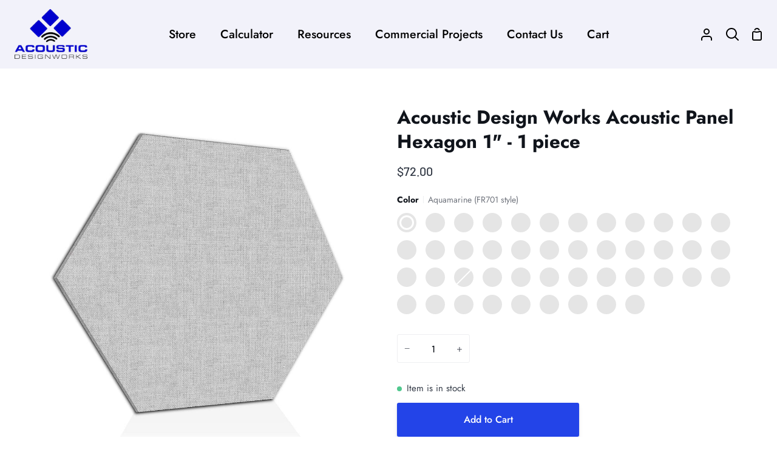

--- FILE ---
content_type: text/html; charset=utf-8
request_url: https://www.acousticdesignworks.com/collections/hexagon-panels/products/adw-acoustic-panels-hexagon-24-x-24-x-1
body_size: 60079
content:
<!doctype html>
<html class="no-js supports-no-cookies" lang="en"><head>
  <meta charset="utf-8">
  <meta http-equiv="X-UA-Compatible" content="IE=edge">
  <meta name="viewport" content="width=device-width,initial-scale=1,viewport-fit=cover">
  <meta name="theme-color" content="#667bd1"><!-- ======================= Story Theme V4.0.1 ========================= -->

  <link rel="preconnect" href="https://cdn.shopify.com" crossorigin>
  <link rel="preconnect" href="https://fonts.shopify.com" crossorigin>
  <link rel="preconnect" href="https://monorail-edge.shopifysvc.com" crossorigin>

  <link rel="preload" href="//www.acousticdesignworks.com/cdn/shop/t/9/assets/lazysizes.js?v=111431644619468174291692729758" as="script">
  <link rel="preload" href="//www.acousticdesignworks.com/cdn/shop/t/9/assets/vendor.js?v=170461249613931467211692729758" as="script">
  <link rel="preload" href="//www.acousticdesignworks.com/cdn/shop/t/9/assets/theme.js?v=23543342826956155241692729758" as="script">
  <link rel="preload" href="//www.acousticdesignworks.com/cdn/shop/t/9/assets/theme.css?v=88594815634250422581692729758" as="style">

  <link rel="icon" href="data:;base64,iVBORw0KGgo=">
  

  <!-- Title and description ================================================ -->
  
<!-- /snippets/social-meta-tags.liquid -->


  <!-- CSS ================================================================== -->

  <link href="//www.acousticdesignworks.com/cdn/shop/t/9/assets/font-settings.css?v=107722925198386724201759332146" rel="stylesheet" type="text/css" media="all" />

  

<style data-shopify>
  :root {/*================ Font Variables ================*/

  --FONT-WEIGHT-BODY: 400;

  --FONT-WEIGHT-BODY-MID: 500;
  --FONT-WEIGHT-BODY-BOLD: 700;

  --FONT-STACK-BODY: Jost, sans-serif;
  --FONT-STYLE-BODY: normal;
  --FONT-ADJUST-BODY: 1.0;


  --FONT-WEIGHT-HEADING: 700;
  --FONT-WEIGHT-HEADING-BOLD: 800;

  --FONT-STACK-HEADING: Jost, sans-serif;
  --FONT-STYLE-HEADING: normal;
  --FONT-ADJUST-HEADING: 1.2;

  --FONT-STACK-NAV: Jost, sans-serif;
  --FONT-STYLE-NAV: normal;
  --FONT-ADJUST-NAV: 1.4;

  --FONT-WEIGHT-NAV: 400;
  --FONT-WEIGHT-NAV-BOLD: 700;

  --FONT-WEIGHT-ACCENT: 500;
  --FONT-WEIGHT-ACCENT-BOLD: 600;

  --FONT-STACK-ACCENT: Barlow, sans-serif;
  --FONT-STYLE-ACCENT: normal;
  --FONT-ADJUST-ACCENT: 1.0;


  /*================ Color Variables ================*/
  --LAYOUT-WIDTH: 1300px;
  --LAYOUT-GUTTER: 24px;
  --LAYOUT-OUTER: 24px;
  --LAYOUT-CONTAINER: 1400px;


  /*================ Color Variables ================*/
  /* ===  Backgrounds ===*/
  --COLOR-BG: #ffffff;
  --COLOR-BG-ACCENT: #d4d5e2;

  /* === Text colors ===*/
  --COLOR-TEXT-DARK: #10141b;
  --COLOR-TEXT: #323945;
  --COLOR-TEXT-LIGHT: #70747d;

  /* === Shades of grey ===*/
  --COLOR-A5:  rgba(50, 57, 69, 0.05);
  --COLOR-A10: rgba(50, 57, 69, 0.1);
  --COLOR-A20: rgba(50, 57, 69, 0.2);
  --COLOR-A30: rgba(50, 57, 69, 0.3);
  --COLOR-A40: rgba(50, 57, 69, 0.4);
  --COLOR-A50: rgba(50, 57, 69, 0.5);
  --COLOR-A60: rgba(50, 57, 69, 0.6);
  --COLOR-A70: rgba(50, 57, 69, 0.7);
  --COLOR-A80: rgba(50, 57, 69, 0.8);
  --COLOR-A90: rgba(50, 57, 69, 0.9);
  --COLOR-A95: rgba(50, 57, 69, 0.95);

  /* === Product badges ===*/
  --COLOR-BADGE: #ffffff;
  --COLOR-BADGE-TEXT: #656565;

  /* === Rounding ===*/
  
    --RADIUS-BTN: 3px;
    --RADIUS-FORM: 3px;
  

  
    --RADIUS-XL: 24px;
    --RADIUS-LG: 12px;
    --RADIUS: 6px;
    --RADIUS-SM: 3px;
  

  /* === Border colors ===*/
  --COLOR-BORDER: #eeeff1;
  --COLOR-BORDER-LIGHT: #f4f4f6;/* === Accent-cool ===*/
  --COLOR-SECONDARY: #667bd1;
  --COLOR-SECONDARY-HOVER: #2544c6;
  --COLOR-SECONDARY-FADE: rgba(102, 123, 209, 0.05);
  --COLOR-SECONDARY-SHADOW: rgba(37, 53, 121, 0.1);
  --COLOR-SECONDARY-FADE-HOVER: rgba(102, 123, 209, 0.1);--COLOR-SECONDARY-OPPOSITE: #ffffff;

  /* === Accent-warm ===*/
  --COLOR-PRIMARY: #2344e8;
  --COLOR-PRIMARY-HOVER: #0422bb;
  --COLOR-PRIMARY-FADE: rgba(35, 68, 232, 0.05);
  --COLOR-PRIMARY-FADE-HOVER: rgba(35, 68, 232, 0.1);
  --COLOR-PRIMARY-SHADOW: rgba(11, 26, 103, 0.1);--COLOR-PRIMARY-OPPOSITE: #ffffff;




  /* ================ Inverted Color Variables ================ */

  --INVERSE-BG: #ffffff;
  --INVERSE-BG-ACCENT: #77eae5;

  /* === Text colors ===*/
  --INVERSE-TEXT-DARK: #ffffff;
  --INVERSE-TEXT: #ffffff;
  --INVERSE-TEXT-LIGHT: #ffffff;

  /* === Bright color ===*/
  --INVERSE-PRIMARY: #77eae5;
  --INVERSE-PRIMARY-HOVER: #23f2e9;
  --INVERSE-PRIMARY-FADE: rgba(119, 234, 229, 0.05);
  --INVERSE-PRIMARY-FADE-HOVER: rgba(119, 234, 229, 0.1);
  --INVERSE-PRIMARY-SHADOW: rgba(27, 173, 167, 0.1);--INVERSE-PRIMARY-OPPOSITE: #000000;


  /* === Second Color ===*/
  --INVERSE-SECONDARY: #58ff69;
  --INVERSE-SECONDARY-HOVER: #0cff24;
  --INVERSE-SECONDARY-FADE: rgba(88, 255, 105, 0.05);
  --INVERSE-SECONDARY-FADE-HOVER: rgba(88, 255, 105, 0.1);
  --INVERSE-SECONDARY-SHADOW: rgba(0, 190, 19, 0.1);--INVERSE-SECONDARY-OPPOSITE: #000000;

  /* === Shades of grey ===*/
  --INVERSE-A5:  rgba(255, 255, 255, 0.05);
  --INVERSE-A10: rgba(255, 255, 255, 0.1);
  --INVERSE-A20: rgba(255, 255, 255, 0.2);
  --INVERSE-A35: rgba(255, 255, 255, 0.3);
  --INVERSE-A80: rgba(255, 255, 255, 0.8);
  --INVERSE-A90: rgba(255, 255, 255, 0.9);
  --INVERSE-A95: rgba(255, 255, 255, 0.95);

  /* === Border colors ===*/
  --INVERSE-BORDER: #239994;
  --INVERSE-BORDER-LIGHT: #21918c;

  /* ================ End Inverted Color Variables ================ */


  /* === Footer Bar ===*/
  --COLOR-FOOTER-BG: #d4d5e2;
  --COLOR-FOOTER-TEXT: #3a4b55;
  --COLOR-FOOTER-TEXT-HOVER: #16242d;
  --COLOR-FOOTER-A8:  rgba(50, 57, 69, 0.08);
  --COLOR-FOOTER-A15: rgba(50, 57, 69, 0.15);

  /* === Nav and dropdown link background ===*/
  --COLOR-NAV: #f2f2fa;
  --COLOR-NAV-a50:  rgba(50, 57, 69, 0.5);

  --COLOR-NAV-BORDER: #f2f2fa;
  
  --COLOR-NAV-BORDER-HAIRLINE: #e7e7f6;

  --COLOR-NAV-TEXT: #000000;
  --COLOR-NAV-TEXT-DARK: #000000;
  --COLOR-NAV-TEXT-BRIGHT: #1f1f1f;
  --COLOR-NAV-TEXT-TRANSPARENT: #ffffff;
  --COLOR-HIGHLIGHT-LINK: #FF8484;

  --COLOR-NAV-TOOLBAR-BG: #f2f2f2;
  --COLOR-NAV-TOOLBAR-TEXT: #797979;

  /* ================ Special ================ */
  --COLOR-SUCCESS: #51c88e;
  --COLOR-SUCCESS-FADE: rgba(81, 200, 142, 0.05);
  --COLOR-ERROR: #ff8484;
  --COLOR-ERROR-FADE: rgba(255, 132, 132, 0.05);
  --COLOR-WARN: #ffc896;
  --COLOR-WARN-FADE: rgba(255, 200, 150, 0.05);

  /* ================ Photo correction ================ */
  --PHOTO-CORRECTION: 100%;

  /* ================ 3D Models ================ */
  --progress-bar-color: #323945;


  

  }
</style>


  <link href="//www.acousticdesignworks.com/cdn/shop/t/9/assets/theme.css?v=88594815634250422581692729758" rel="stylesheet" type="text/css" media="all" />

  <script>
    






    document.documentElement.className = document.documentElement.className.replace('no-js', 'js');
    let root = '/';
    if (root[root.length - 1] !== '/') {
      root = `${root}/`;
    }
    window.theme = {
      routes: {
        root_url: root,
        cart: '/cart',
        cart_add_url: '/cart/add',
        product_recommendations_url: '/recommendations/products',
        search_url: '/search',
        predictive_search_url: '/search/suggest',
        account_addresses_url: '/account/addresses'
      },
      assets: {
        photoswipe: '//www.acousticdesignworks.com/cdn/shop/t/9/assets/photoswipe.js?v=29365444203438451061692729758',
        smoothscroll: '//www.acousticdesignworks.com/cdn/shop/t/9/assets/smoothscroll.js?v=37906625415260927261692729758',
        swatches: '//www.acousticdesignworks.com/cdn/shop/t/9/assets/swatches.json?v=56005079042391682951692729758',
        base: "//www.acousticdesignworks.com/cdn/shop/t/9/assets/",
      },
      strings: {
        addToCart: "Add to Cart",
        soldOut: "Sold Out",
        unavailable: "Unavailable",
        preOrder: "Pre-Order",
        unitPrice: "Unit price",
        unitPriceSeparator: "per",
        swatchesKey: "Color, Colour",
        estimateShipping: "Estimate shipping",
        noShippingAvailable: "We do not ship to this destination.",
        free: "Free",
        from: "From",
        sale: "Sale",
        subscription: "Subscription",
        stockout: "All available stock is in cart",
        products: "Products",
        pages: "Pages",
        collections: "Collections",
        articles: "Articles",
        successMessage: "Link copied to clipboard"
      },
      shop: {
        assets: "//www.acousticdesignworks.com/cdn/shop/t/9/assets/"
      },
      settings: {
        badge_sale_type: "dollar",
        currency_code_enable: false,
        excluded_collections_strict: ["all"," frontpage"," kits"," 1-inch"," 2-inch"," Acoustic Panel Kits"," Acoustic Panel Two-Packs"],
        excluded_collections: ["sibling"]
      },
      info: {
        name: 'story'
      },
      version: '4.0.1',
      animations:  true,
      moneyFormat: "${{amount}}",
      currencyCode: "USD",
    };
    // When image loads, clear the background placeholder
    document.addEventListener('lazyloaded', (e) => {
      const holderTarget = e.target.closest('[data-wipe-background]');
      if (holderTarget) {
        holderTarget.style.backgroundImage = 'none';
      }
    });







  </script><!-- Theme Javascript ============================================================== -->
  <script src="//www.acousticdesignworks.com/cdn/shop/t/9/assets/lazysizes.js?v=111431644619468174291692729758" async="async"></script>
  <script src="//www.acousticdesignworks.com/cdn/shop/t/9/assets/vendor.js?v=170461249613931467211692729758" defer="defer"></script>
  <script src="//www.acousticdesignworks.com/cdn/shop/t/9/assets/theme.js?v=23543342826956155241692729758" defer="defer"></script>

  <script type="text/javascript">
    if (window.MSInputMethodContext && document.documentMode) {
      var scripts = document.getElementsByTagName('script')[0];
      var polyfill = document.createElement('script');
      polyfill.defer = true;
      polyfill.src = "//www.acousticdesignworks.com/cdn/shop/t/9/assets/ie11.js?v=144489047535103983231692729758";

      scripts.parentNode.insertBefore(polyfill, scripts);
    }
  </script>

  

  <!-- Shopify app scripts =========================================================== -->

  <script>window.performance && window.performance.mark && window.performance.mark('shopify.content_for_header.start');</script><meta name="google-site-verification" content="OWA6LxGax678QRAHrK1tWFA-65o0WMrgoSFEhy2FTpA">
<meta id="shopify-digital-wallet" name="shopify-digital-wallet" content="/5111447670/digital_wallets/dialog">
<meta name="shopify-checkout-api-token" content="adb2b8324be5785e22f1f37a9d3d4191">
<meta id="in-context-paypal-metadata" data-shop-id="5111447670" data-venmo-supported="false" data-environment="production" data-locale="en_US" data-paypal-v4="true" data-currency="USD">
<link rel="alternate" type="application/json+oembed" href="https://www.acousticdesignworks.com/products/adw-acoustic-panels-hexagon-24-x-24-x-1.oembed">
<script async="async" src="/checkouts/internal/preloads.js?locale=en-US"></script>
<link rel="preconnect" href="https://shop.app" crossorigin="anonymous">
<script async="async" src="https://shop.app/checkouts/internal/preloads.js?locale=en-US&shop_id=5111447670" crossorigin="anonymous"></script>
<script id="apple-pay-shop-capabilities" type="application/json">{"shopId":5111447670,"countryCode":"US","currencyCode":"USD","merchantCapabilities":["supports3DS"],"merchantId":"gid:\/\/shopify\/Shop\/5111447670","merchantName":"Acoustic Design Works","requiredBillingContactFields":["postalAddress","email","phone"],"requiredShippingContactFields":["postalAddress","email","phone"],"shippingType":"shipping","supportedNetworks":["visa","masterCard","amex","discover","elo","jcb"],"total":{"type":"pending","label":"Acoustic Design Works","amount":"1.00"},"shopifyPaymentsEnabled":true,"supportsSubscriptions":true}</script>
<script id="shopify-features" type="application/json">{"accessToken":"adb2b8324be5785e22f1f37a9d3d4191","betas":["rich-media-storefront-analytics"],"domain":"www.acousticdesignworks.com","predictiveSearch":true,"shopId":5111447670,"locale":"en"}</script>
<script>var Shopify = Shopify || {};
Shopify.shop = "acousticdesignworks.myshopify.com";
Shopify.locale = "en";
Shopify.currency = {"active":"USD","rate":"1.0"};
Shopify.country = "US";
Shopify.theme = {"name":"Updated copy of Story","id":122386776182,"schema_name":"Story","schema_version":"4.0.1","theme_store_id":864,"role":"main"};
Shopify.theme.handle = "null";
Shopify.theme.style = {"id":null,"handle":null};
Shopify.cdnHost = "www.acousticdesignworks.com/cdn";
Shopify.routes = Shopify.routes || {};
Shopify.routes.root = "/";</script>
<script type="module">!function(o){(o.Shopify=o.Shopify||{}).modules=!0}(window);</script>
<script>!function(o){function n(){var o=[];function n(){o.push(Array.prototype.slice.apply(arguments))}return n.q=o,n}var t=o.Shopify=o.Shopify||{};t.loadFeatures=n(),t.autoloadFeatures=n()}(window);</script>
<script>
  window.ShopifyPay = window.ShopifyPay || {};
  window.ShopifyPay.apiHost = "shop.app\/pay";
  window.ShopifyPay.redirectState = null;
</script>
<script id="shop-js-analytics" type="application/json">{"pageType":"product"}</script>
<script defer="defer" async type="module" src="//www.acousticdesignworks.com/cdn/shopifycloud/shop-js/modules/v2/client.init-shop-cart-sync_C5BV16lS.en.esm.js"></script>
<script defer="defer" async type="module" src="//www.acousticdesignworks.com/cdn/shopifycloud/shop-js/modules/v2/chunk.common_CygWptCX.esm.js"></script>
<script type="module">
  await import("//www.acousticdesignworks.com/cdn/shopifycloud/shop-js/modules/v2/client.init-shop-cart-sync_C5BV16lS.en.esm.js");
await import("//www.acousticdesignworks.com/cdn/shopifycloud/shop-js/modules/v2/chunk.common_CygWptCX.esm.js");

  window.Shopify.SignInWithShop?.initShopCartSync?.({"fedCMEnabled":true,"windoidEnabled":true});

</script>
<script>
  window.Shopify = window.Shopify || {};
  if (!window.Shopify.featureAssets) window.Shopify.featureAssets = {};
  window.Shopify.featureAssets['shop-js'] = {"shop-cart-sync":["modules/v2/client.shop-cart-sync_ZFArdW7E.en.esm.js","modules/v2/chunk.common_CygWptCX.esm.js"],"init-fed-cm":["modules/v2/client.init-fed-cm_CmiC4vf6.en.esm.js","modules/v2/chunk.common_CygWptCX.esm.js"],"shop-button":["modules/v2/client.shop-button_tlx5R9nI.en.esm.js","modules/v2/chunk.common_CygWptCX.esm.js"],"shop-cash-offers":["modules/v2/client.shop-cash-offers_DOA2yAJr.en.esm.js","modules/v2/chunk.common_CygWptCX.esm.js","modules/v2/chunk.modal_D71HUcav.esm.js"],"init-windoid":["modules/v2/client.init-windoid_sURxWdc1.en.esm.js","modules/v2/chunk.common_CygWptCX.esm.js"],"shop-toast-manager":["modules/v2/client.shop-toast-manager_ClPi3nE9.en.esm.js","modules/v2/chunk.common_CygWptCX.esm.js"],"init-shop-email-lookup-coordinator":["modules/v2/client.init-shop-email-lookup-coordinator_B8hsDcYM.en.esm.js","modules/v2/chunk.common_CygWptCX.esm.js"],"init-shop-cart-sync":["modules/v2/client.init-shop-cart-sync_C5BV16lS.en.esm.js","modules/v2/chunk.common_CygWptCX.esm.js"],"avatar":["modules/v2/client.avatar_BTnouDA3.en.esm.js"],"pay-button":["modules/v2/client.pay-button_FdsNuTd3.en.esm.js","modules/v2/chunk.common_CygWptCX.esm.js"],"init-customer-accounts":["modules/v2/client.init-customer-accounts_DxDtT_ad.en.esm.js","modules/v2/client.shop-login-button_C5VAVYt1.en.esm.js","modules/v2/chunk.common_CygWptCX.esm.js","modules/v2/chunk.modal_D71HUcav.esm.js"],"init-shop-for-new-customer-accounts":["modules/v2/client.init-shop-for-new-customer-accounts_ChsxoAhi.en.esm.js","modules/v2/client.shop-login-button_C5VAVYt1.en.esm.js","modules/v2/chunk.common_CygWptCX.esm.js","modules/v2/chunk.modal_D71HUcav.esm.js"],"shop-login-button":["modules/v2/client.shop-login-button_C5VAVYt1.en.esm.js","modules/v2/chunk.common_CygWptCX.esm.js","modules/v2/chunk.modal_D71HUcav.esm.js"],"init-customer-accounts-sign-up":["modules/v2/client.init-customer-accounts-sign-up_CPSyQ0Tj.en.esm.js","modules/v2/client.shop-login-button_C5VAVYt1.en.esm.js","modules/v2/chunk.common_CygWptCX.esm.js","modules/v2/chunk.modal_D71HUcav.esm.js"],"shop-follow-button":["modules/v2/client.shop-follow-button_Cva4Ekp9.en.esm.js","modules/v2/chunk.common_CygWptCX.esm.js","modules/v2/chunk.modal_D71HUcav.esm.js"],"checkout-modal":["modules/v2/client.checkout-modal_BPM8l0SH.en.esm.js","modules/v2/chunk.common_CygWptCX.esm.js","modules/v2/chunk.modal_D71HUcav.esm.js"],"lead-capture":["modules/v2/client.lead-capture_Bi8yE_yS.en.esm.js","modules/v2/chunk.common_CygWptCX.esm.js","modules/v2/chunk.modal_D71HUcav.esm.js"],"shop-login":["modules/v2/client.shop-login_D6lNrXab.en.esm.js","modules/v2/chunk.common_CygWptCX.esm.js","modules/v2/chunk.modal_D71HUcav.esm.js"],"payment-terms":["modules/v2/client.payment-terms_CZxnsJam.en.esm.js","modules/v2/chunk.common_CygWptCX.esm.js","modules/v2/chunk.modal_D71HUcav.esm.js"]};
</script>
<script>(function() {
  var isLoaded = false;
  function asyncLoad() {
    if (isLoaded) return;
    isLoaded = true;
    var urls = ["https:\/\/cdn.shopify.com\/s\/files\/1\/0051\/1144\/7670\/t\/9\/assets\/yoast-active-script.js?v=1692738901\u0026shop=acousticdesignworks.myshopify.com"];
    for (var i = 0; i < urls.length; i++) {
      var s = document.createElement('script');
      s.type = 'text/javascript';
      s.async = true;
      s.src = urls[i];
      var x = document.getElementsByTagName('script')[0];
      x.parentNode.insertBefore(s, x);
    }
  };
  if(window.attachEvent) {
    window.attachEvent('onload', asyncLoad);
  } else {
    window.addEventListener('load', asyncLoad, false);
  }
})();</script>
<script id="__st">var __st={"a":5111447670,"offset":-21600,"reqid":"21e7b7f6-c341-42a0-a715-4ccf0d235bed-1768739662","pageurl":"www.acousticdesignworks.com\/collections\/hexagon-panels\/products\/adw-acoustic-panels-hexagon-24-x-24-x-1","u":"039cc50e5e5c","p":"product","rtyp":"product","rid":1984805437558};</script>
<script>window.ShopifyPaypalV4VisibilityTracking = true;</script>
<script id="captcha-bootstrap">!function(){'use strict';const t='contact',e='account',n='new_comment',o=[[t,t],['blogs',n],['comments',n],[t,'customer']],c=[[e,'customer_login'],[e,'guest_login'],[e,'recover_customer_password'],[e,'create_customer']],r=t=>t.map((([t,e])=>`form[action*='/${t}']:not([data-nocaptcha='true']) input[name='form_type'][value='${e}']`)).join(','),a=t=>()=>t?[...document.querySelectorAll(t)].map((t=>t.form)):[];function s(){const t=[...o],e=r(t);return a(e)}const i='password',u='form_key',d=['recaptcha-v3-token','g-recaptcha-response','h-captcha-response',i],f=()=>{try{return window.sessionStorage}catch{return}},m='__shopify_v',_=t=>t.elements[u];function p(t,e,n=!1){try{const o=window.sessionStorage,c=JSON.parse(o.getItem(e)),{data:r}=function(t){const{data:e,action:n}=t;return t[m]||n?{data:e,action:n}:{data:t,action:n}}(c);for(const[e,n]of Object.entries(r))t.elements[e]&&(t.elements[e].value=n);n&&o.removeItem(e)}catch(o){console.error('form repopulation failed',{error:o})}}const l='form_type',E='cptcha';function T(t){t.dataset[E]=!0}const w=window,h=w.document,L='Shopify',v='ce_forms',y='captcha';let A=!1;((t,e)=>{const n=(g='f06e6c50-85a8-45c8-87d0-21a2b65856fe',I='https://cdn.shopify.com/shopifycloud/storefront-forms-hcaptcha/ce_storefront_forms_captcha_hcaptcha.v1.5.2.iife.js',D={infoText:'Protected by hCaptcha',privacyText:'Privacy',termsText:'Terms'},(t,e,n)=>{const o=w[L][v],c=o.bindForm;if(c)return c(t,g,e,D).then(n);var r;o.q.push([[t,g,e,D],n]),r=I,A||(h.body.append(Object.assign(h.createElement('script'),{id:'captcha-provider',async:!0,src:r})),A=!0)});var g,I,D;w[L]=w[L]||{},w[L][v]=w[L][v]||{},w[L][v].q=[],w[L][y]=w[L][y]||{},w[L][y].protect=function(t,e){n(t,void 0,e),T(t)},Object.freeze(w[L][y]),function(t,e,n,w,h,L){const[v,y,A,g]=function(t,e,n){const i=e?o:[],u=t?c:[],d=[...i,...u],f=r(d),m=r(i),_=r(d.filter((([t,e])=>n.includes(e))));return[a(f),a(m),a(_),s()]}(w,h,L),I=t=>{const e=t.target;return e instanceof HTMLFormElement?e:e&&e.form},D=t=>v().includes(t);t.addEventListener('submit',(t=>{const e=I(t);if(!e)return;const n=D(e)&&!e.dataset.hcaptchaBound&&!e.dataset.recaptchaBound,o=_(e),c=g().includes(e)&&(!o||!o.value);(n||c)&&t.preventDefault(),c&&!n&&(function(t){try{if(!f())return;!function(t){const e=f();if(!e)return;const n=_(t);if(!n)return;const o=n.value;o&&e.removeItem(o)}(t);const e=Array.from(Array(32),(()=>Math.random().toString(36)[2])).join('');!function(t,e){_(t)||t.append(Object.assign(document.createElement('input'),{type:'hidden',name:u})),t.elements[u].value=e}(t,e),function(t,e){const n=f();if(!n)return;const o=[...t.querySelectorAll(`input[type='${i}']`)].map((({name:t})=>t)),c=[...d,...o],r={};for(const[a,s]of new FormData(t).entries())c.includes(a)||(r[a]=s);n.setItem(e,JSON.stringify({[m]:1,action:t.action,data:r}))}(t,e)}catch(e){console.error('failed to persist form',e)}}(e),e.submit())}));const S=(t,e)=>{t&&!t.dataset[E]&&(n(t,e.some((e=>e===t))),T(t))};for(const o of['focusin','change'])t.addEventListener(o,(t=>{const e=I(t);D(e)&&S(e,y())}));const B=e.get('form_key'),M=e.get(l),P=B&&M;t.addEventListener('DOMContentLoaded',(()=>{const t=y();if(P)for(const e of t)e.elements[l].value===M&&p(e,B);[...new Set([...A(),...v().filter((t=>'true'===t.dataset.shopifyCaptcha))])].forEach((e=>S(e,t)))}))}(h,new URLSearchParams(w.location.search),n,t,e,['guest_login'])})(!0,!0)}();</script>
<script integrity="sha256-4kQ18oKyAcykRKYeNunJcIwy7WH5gtpwJnB7kiuLZ1E=" data-source-attribution="shopify.loadfeatures" defer="defer" src="//www.acousticdesignworks.com/cdn/shopifycloud/storefront/assets/storefront/load_feature-a0a9edcb.js" crossorigin="anonymous"></script>
<script crossorigin="anonymous" defer="defer" src="//www.acousticdesignworks.com/cdn/shopifycloud/storefront/assets/shopify_pay/storefront-65b4c6d7.js?v=20250812"></script>
<script data-source-attribution="shopify.dynamic_checkout.dynamic.init">var Shopify=Shopify||{};Shopify.PaymentButton=Shopify.PaymentButton||{isStorefrontPortableWallets:!0,init:function(){window.Shopify.PaymentButton.init=function(){};var t=document.createElement("script");t.src="https://www.acousticdesignworks.com/cdn/shopifycloud/portable-wallets/latest/portable-wallets.en.js",t.type="module",document.head.appendChild(t)}};
</script>
<script data-source-attribution="shopify.dynamic_checkout.buyer_consent">
  function portableWalletsHideBuyerConsent(e){var t=document.getElementById("shopify-buyer-consent"),n=document.getElementById("shopify-subscription-policy-button");t&&n&&(t.classList.add("hidden"),t.setAttribute("aria-hidden","true"),n.removeEventListener("click",e))}function portableWalletsShowBuyerConsent(e){var t=document.getElementById("shopify-buyer-consent"),n=document.getElementById("shopify-subscription-policy-button");t&&n&&(t.classList.remove("hidden"),t.removeAttribute("aria-hidden"),n.addEventListener("click",e))}window.Shopify?.PaymentButton&&(window.Shopify.PaymentButton.hideBuyerConsent=portableWalletsHideBuyerConsent,window.Shopify.PaymentButton.showBuyerConsent=portableWalletsShowBuyerConsent);
</script>
<script data-source-attribution="shopify.dynamic_checkout.cart.bootstrap">document.addEventListener("DOMContentLoaded",(function(){function t(){return document.querySelector("shopify-accelerated-checkout-cart, shopify-accelerated-checkout")}if(t())Shopify.PaymentButton.init();else{new MutationObserver((function(e,n){t()&&(Shopify.PaymentButton.init(),n.disconnect())})).observe(document.body,{childList:!0,subtree:!0})}}));
</script>
<link id="shopify-accelerated-checkout-styles" rel="stylesheet" media="screen" href="https://www.acousticdesignworks.com/cdn/shopifycloud/portable-wallets/latest/accelerated-checkout-backwards-compat.css" crossorigin="anonymous">
<style id="shopify-accelerated-checkout-cart">
        #shopify-buyer-consent {
  margin-top: 1em;
  display: inline-block;
  width: 100%;
}

#shopify-buyer-consent.hidden {
  display: none;
}

#shopify-subscription-policy-button {
  background: none;
  border: none;
  padding: 0;
  text-decoration: underline;
  font-size: inherit;
  cursor: pointer;
}

#shopify-subscription-policy-button::before {
  box-shadow: none;
}

      </style>

<script>window.performance && window.performance.mark && window.performance.mark('shopify.content_for_header.end');</script>

<script>
    
    
    
    
    var gsf_conversion_data = {page_type : 'product', event : 'view_item', data : {product_data : [{variant_id : 18674824872054, product_id : 1984805437558, name : "Acoustic Design Works Acoustic Panel Hexagon 1&quot; - 1 piece", price : "72.00", currency : "USD", sku : "ADW-HEX-1-AQU-381", brand : "Acoustic Design Works", variant : "Aquamarine (FR701 style)", category : "Sound Dampening Panels &amp; Foam", quantity : "54" }], total_price : "72.00", shop_currency : "USD"}};
    
</script>
<!-- BEGIN app block: shopify://apps/yoast-seo/blocks/metatags/7c777011-bc88-4743-a24e-64336e1e5b46 -->
<!-- This site is optimized with Yoast SEO for Shopify -->
<title>Acoustic Design Works Acoustic Panel Hexagon 1&quot; - 1 piece - Acoustic Design Works</title>
<meta name="description" content="Lessen the noise levels and vibrations in your music room, home theater, office, or other large rooms with a unique Hexagon Acoustic Panel. Each Hexagon Acoustic Panel has 2.6 square feet of noise reducing coverage. The 1” thick panels have a Noise Reduction Coefficient rating of 0.85 on a 0.0-1.0 scale, 1.0 being comp" />
<link rel="canonical" href="https://www.acousticdesignworks.com/products/adw-acoustic-panels-hexagon-24-x-24-x-1" />
<meta name="robots" content="index, follow, max-image-preview:large, max-snippet:-1, max-video-preview:-1" />
<meta property="og:site_name" content="Acoustic Design Works" />
<meta property="og:url" content="https://www.acousticdesignworks.com/products/adw-acoustic-panels-hexagon-24-x-24-x-1" />
<meta property="og:locale" content="en_US" />
<meta property="og:type" content="product" />
<meta property="og:title" content="Acoustic Design Works Acoustic Panel Hexagon 1&quot; - 1 piece - Acoustic Design Works" />
<meta property="og:description" content="Lessen the noise levels and vibrations in your music room, home theater, office, or other large rooms with a unique Hexagon Acoustic Panel. Each Hexagon Acoustic Panel has 2.6 square feet of noise reducing coverage. The 1” thick panels have a Noise Reduction Coefficient rating of 0.85 on a 0.0-1.0 scale, 1.0 being comp" />
<meta property="og:image" content="https://www.acousticdesignworks.com/cdn/shop/products/Hexagon_Aquamarine_2100-381.jpg?v=1588800936" />
<meta property="og:image:height" content="1500" />
<meta property="og:image:width" content="1500" />
<meta property="og:availability" content="instock" />
<meta property="product:availability" content="instock" />
<meta property="product:condition" content="new" />
<meta property="product:price:amount" content="72.0" />
<meta property="product:price:currency" content="USD" />
<meta property="product:retailer_item_id" content="ADW-HEX-1-AQU-381" />
<meta name="twitter:card" content="summary_large_image" />
<script type="application/ld+json" id="yoast-schema-graph">
{
  "@context": "https://schema.org",
  "@graph": [
    {
      "@type": ["Organization","Brand"],
      "@id": "https://www.acousticdesignworks.com/#/schema/organization/1",
      "url": "https://www.acousticdesignworks.com",
      "name": "Acoustic Design Works",
      "logo": {
        "@id": "https://www.acousticdesignworks.com/#/schema/ImageObject/22304294568054"
      },
      "image": [
        {
          "@id": "https://www.acousticdesignworks.com/#/schema/ImageObject/22304294568054"
        }
      ],
      "hasMerchantReturnPolicy": {
        "@type": "MerchantReturnPolicy",
        "merchantReturnLink": "https://www.acousticdesignworks.com/policies/refund-policy"
      },
      "sameAs": []
    },
    {
      "@type": "ImageObject",
      "@id": "https://www.acousticdesignworks.com/#/schema/ImageObject/22304294568054",
      "width": 500,
      "height": 500,
      "url": "https:\/\/www.acousticdesignworks.com\/cdn\/shop\/files\/ADW_logo_500x500_57f8eeaa-da51-4faa-a292-1ed858bfafc2.png?v=1665517428",
      "contentUrl": "https:\/\/www.acousticdesignworks.com\/cdn\/shop\/files\/ADW_logo_500x500_57f8eeaa-da51-4faa-a292-1ed858bfafc2.png?v=1665517428"
    },
    {
      "@type": "WebSite",
      "@id": "https://www.acousticdesignworks.com/#/schema/website/1",
      "url": "https://www.acousticdesignworks.com",
      "name": "Acoustic Design Works",
      "potentialAction": {
        "@type": "SearchAction",
        "target": "https://www.acousticdesignworks.com/search?q={search_term_string}",
        "query-input": "required name=search_term_string"
      },
      "publisher": {
        "@id": "https://www.acousticdesignworks.com/#/schema/organization/1"
      },
      "inLanguage": "en"
    },
    {
      "@type": "ItemPage",
      "@id": "https:\/\/www.acousticdesignworks.com\/products\/adw-acoustic-panels-hexagon-24-x-24-x-1",
      "name": "Acoustic Design Works Acoustic Panel Hexagon 1\u0026quot; - 1 piece - Acoustic Design Works",
      "description": "Lessen the noise levels and vibrations in your music room, home theater, office, or other large rooms with a unique Hexagon Acoustic Panel. Each Hexagon Acoustic Panel has 2.6 square feet of noise reducing coverage. The 1” thick panels have a Noise Reduction Coefficient rating of 0.85 on a 0.0-1.0 scale, 1.0 being comp",
      "datePublished": "2018-08-13T19:20:02-05:00",
      "breadcrumb": {
        "@id": "https:\/\/www.acousticdesignworks.com\/products\/adw-acoustic-panels-hexagon-24-x-24-x-1\/#\/schema\/breadcrumb"
      },
      "primaryImageOfPage": {
        "@id": "https://www.acousticdesignworks.com/#/schema/ImageObject/3812276109430"
      },
      "image": [{
        "@id": "https://www.acousticdesignworks.com/#/schema/ImageObject/3812276109430"
      }],
      "isPartOf": {
        "@id": "https://www.acousticdesignworks.com/#/schema/website/1"
      },
      "url": "https:\/\/www.acousticdesignworks.com\/products\/adw-acoustic-panels-hexagon-24-x-24-x-1"
    },
    {
      "@type": "ImageObject",
      "@id": "https://www.acousticdesignworks.com/#/schema/ImageObject/3812276109430",
      "width": 1500,
      "height": 1500,
      "url": "https:\/\/www.acousticdesignworks.com\/cdn\/shop\/products\/Hexagon_Aquamarine_2100-381.jpg?v=1588800936",
      "contentUrl": "https:\/\/www.acousticdesignworks.com\/cdn\/shop\/products\/Hexagon_Aquamarine_2100-381.jpg?v=1588800936"
    },
    {
      "@type": "ProductGroup",
      "@id": "https:\/\/www.acousticdesignworks.com\/products\/adw-acoustic-panels-hexagon-24-x-24-x-1\/#\/schema\/Product",
      "brand": [{
        "@id": "https://www.acousticdesignworks.com/#/schema/organization/1"
      }],
      "mainEntityOfPage": {
        "@id": "https:\/\/www.acousticdesignworks.com\/products\/adw-acoustic-panels-hexagon-24-x-24-x-1"
      },
      "name": "Acoustic Design Works Acoustic Panel Hexagon 1\" - 1 piece",
      "description": "Lessen the noise levels and vibrations in your music room, home theater, office, or other large rooms with a unique Hexagon Acoustic Panel. Each Hexagon Acoustic Panel has 2.6 square feet of noise reducing coverage. The 1” thick panels have a Noise Reduction Coefficient rating of 0.85 on a 0.0-1.0 scale, 1.0 being comp",
      "image": [{
        "@id": "https://www.acousticdesignworks.com/#/schema/ImageObject/3520226721910"
      }],
      "productGroupID": "1984805437558",
      "hasVariant": [
        {
          "@type": "Product",
          "@id": "https://www.acousticdesignworks.com/#/schema/Product/40009160097910",
          "name": "Acoustic Design Works Acoustic Panel Hexagon 1\" - 1 piece - Sunshine (FR701 style)",
          "sku": "ADW-HEX-1-SUN-797",
          "gtin": "00850045745646",
          "image": [{
            "@id": "https://www.acousticdesignworks.com/#/schema/ImageObject/22680613814390"
          }],
          "offers": {
            "@type": "Offer",
            "@id": "https://www.acousticdesignworks.com/#/schema/Offer/40009160097910",
            "availability": "https://schema.org/InStock",
            "category": "Hardware > Building Materials > Sound Dampening Panels & Foam",
            "priceSpecification": {
              "@type": "UnitPriceSpecification",
              "valueAddedTaxIncluded": true,
              "price": 72.0,
              "priceCurrency": "USD"
            },
            "seller": {
              "@id": "https://www.acousticdesignworks.com/#/schema/organization/1"
            },
            "url": "https:\/\/www.acousticdesignworks.com\/products\/adw-acoustic-panels-hexagon-24-x-24-x-1?variant=40009160097910",
            "checkoutPageURLTemplate": "https:\/\/www.acousticdesignworks.com\/cart\/add?id=40009160097910\u0026quantity=1"
          }
        },
        {
          "@type": "Product",
          "@id": "https://www.acousticdesignworks.com/#/schema/Product/40009159934070",
          "name": "Acoustic Design Works Acoustic Panel Hexagon 1\" - 1 piece - Red (FR701 style)",
          "sku": "ADW-HEX-1-RED-799",
          "gtin": "00850045745639",
          "image": [{
            "@id": "https://www.acousticdesignworks.com/#/schema/ImageObject/22680608800886"
          }],
          "offers": {
            "@type": "Offer",
            "@id": "https://www.acousticdesignworks.com/#/schema/Offer/40009159934070",
            "availability": "https://schema.org/InStock",
            "category": "Hardware > Building Materials > Sound Dampening Panels & Foam",
            "priceSpecification": {
              "@type": "UnitPriceSpecification",
              "valueAddedTaxIncluded": true,
              "price": 72.0,
              "priceCurrency": "USD"
            },
            "seller": {
              "@id": "https://www.acousticdesignworks.com/#/schema/organization/1"
            },
            "url": "https:\/\/www.acousticdesignworks.com\/products\/adw-acoustic-panels-hexagon-24-x-24-x-1?variant=40009159934070",
            "checkoutPageURLTemplate": "https:\/\/www.acousticdesignworks.com\/cart\/add?id=40009159934070\u0026quantity=1"
          }
        },
        {
          "@type": "Product",
          "@id": "https://www.acousticdesignworks.com/#/schema/Product/18674824806518",
          "name": "Acoustic Design Works Acoustic Panel Hexagon 1\" - 1 piece - White (Anchorage style)",
          "sku": "ADW-HEX-24X24X1-WHITE-ANCHORAGE",
          "gtin": "585778A4BD2D0CC5",
          "image": [{
            "@id": "https://www.acousticdesignworks.com/#/schema/ImageObject/3520218529910"
          }],
          "offers": {
            "@type": "Offer",
            "@id": "https://www.acousticdesignworks.com/#/schema/Offer/18674824806518",
            "availability": "https://schema.org/InStock",
            "category": "Hardware > Building Materials > Sound Dampening Panels & Foam",
            "priceSpecification": {
              "@type": "UnitPriceSpecification",
              "valueAddedTaxIncluded": true,
              "price": 72.0,
              "priceCurrency": "USD"
            },
            "seller": {
              "@id": "https://www.acousticdesignworks.com/#/schema/organization/1"
            },
            "url": "https:\/\/www.acousticdesignworks.com\/products\/adw-acoustic-panels-hexagon-24-x-24-x-1?variant=18674824806518",
            "checkoutPageURLTemplate": "https:\/\/www.acousticdesignworks.com\/cart\/add?id=18674824806518\u0026quantity=1"
          }
        },
        {
          "@type": "Product",
          "@id": "https://www.acousticdesignworks.com/#/schema/Product/18674824839286",
          "name": "Acoustic Design Works Acoustic Panel Hexagon 1\" - 1 piece - Willow (Anchorage style)",
          "sku": "ADW-HEX-24X24X1-WILLOW-ANCHORAGE",
          "gtin": "585778A5FE50E520",
          "image": [{
            "@id": "https://www.acousticdesignworks.com/#/schema/ImageObject/3520218792054"
          }],
          "offers": {
            "@type": "Offer",
            "@id": "https://www.acousticdesignworks.com/#/schema/Offer/18674824839286",
            "availability": "https://schema.org/InStock",
            "category": "Hardware > Building Materials > Sound Dampening Panels & Foam",
            "priceSpecification": {
              "@type": "UnitPriceSpecification",
              "valueAddedTaxIncluded": true,
              "price": 72.0,
              "priceCurrency": "USD"
            },
            "seller": {
              "@id": "https://www.acousticdesignworks.com/#/schema/organization/1"
            },
            "url": "https:\/\/www.acousticdesignworks.com\/products\/adw-acoustic-panels-hexagon-24-x-24-x-1?variant=18674824839286",
            "checkoutPageURLTemplate": "https:\/\/www.acousticdesignworks.com\/cart\/add?id=18674824839286\u0026quantity=1"
          }
        },
        {
          "@type": "Product",
          "@id": "https://www.acousticdesignworks.com/#/schema/Product/18674824773750",
          "name": "Acoustic Design Works Acoustic Panel Hexagon 1\" - 1 piece - Waterfall (Anchorage style)",
          "sku": "ADW-HEX-24X24X1-WATERFALL-ANCHORAGE",
          "gtin": "585778A2CC0ADF7A",
          "image": [{
            "@id": "https://www.acousticdesignworks.com/#/schema/ImageObject/3520218267766"
          }],
          "offers": {
            "@type": "Offer",
            "@id": "https://www.acousticdesignworks.com/#/schema/Offer/18674824773750",
            "availability": "https://schema.org/InStock",
            "category": "Hardware > Building Materials > Sound Dampening Panels & Foam",
            "priceSpecification": {
              "@type": "UnitPriceSpecification",
              "valueAddedTaxIncluded": true,
              "price": 72.0,
              "priceCurrency": "USD"
            },
            "seller": {
              "@id": "https://www.acousticdesignworks.com/#/schema/organization/1"
            },
            "url": "https:\/\/www.acousticdesignworks.com\/products\/adw-acoustic-panels-hexagon-24-x-24-x-1?variant=18674824773750",
            "checkoutPageURLTemplate": "https:\/\/www.acousticdesignworks.com\/cart\/add?id=18674824773750\u0026quantity=1"
          }
        },
        {
          "@type": "Product",
          "@id": "https://www.acousticdesignworks.com/#/schema/Product/18674825527414",
          "name": "Acoustic Design Works Acoustic Panel Hexagon 1\" - 1 piece - Opal (FR701 style)",
          "sku": "ADW-HEX-OPA-394",
          "gtin": "56D8A50F02943CC4",
          "image": [{
            "@id": "https://www.acousticdesignworks.com/#/schema/ImageObject/3520226066550"
          }],
          "offers": {
            "@type": "Offer",
            "@id": "https://www.acousticdesignworks.com/#/schema/Offer/18674825527414",
            "availability": "https://schema.org/InStock",
            "category": "Hardware > Building Materials > Sound Dampening Panels & Foam",
            "priceSpecification": {
              "@type": "UnitPriceSpecification",
              "valueAddedTaxIncluded": true,
              "price": 72.0,
              "priceCurrency": "USD"
            },
            "seller": {
              "@id": "https://www.acousticdesignworks.com/#/schema/organization/1"
            },
            "url": "https:\/\/www.acousticdesignworks.com\/products\/adw-acoustic-panels-hexagon-24-x-24-x-1?variant=18674825527414",
            "checkoutPageURLTemplate": "https:\/\/www.acousticdesignworks.com\/cart\/add?id=18674825527414\u0026quantity=1"
          }
        },
        {
          "@type": "Product",
          "@id": "https://www.acousticdesignworks.com/#/schema/Product/18674824740982",
          "name": "Acoustic Design Works Acoustic Panel Hexagon 1\" - 1 piece - Vanilla (Anchorage style)",
          "sku": "ADW-HEX-24X24X1-VANILLA-ANCHORAGE",
          "gtin": "585778A167CBE3D9",
          "image": [{
            "@id": "https://www.acousticdesignworks.com/#/schema/ImageObject/3520218202230"
          }],
          "offers": {
            "@type": "Offer",
            "@id": "https://www.acousticdesignworks.com/#/schema/Offer/18674824740982",
            "availability": "https://schema.org/InStock",
            "category": "Hardware > Building Materials > Sound Dampening Panels & Foam",
            "priceSpecification": {
              "@type": "UnitPriceSpecification",
              "valueAddedTaxIncluded": true,
              "price": 72.0,
              "priceCurrency": "USD"
            },
            "seller": {
              "@id": "https://www.acousticdesignworks.com/#/schema/organization/1"
            },
            "url": "https:\/\/www.acousticdesignworks.com\/products\/adw-acoustic-panels-hexagon-24-x-24-x-1?variant=18674824740982",
            "checkoutPageURLTemplate": "https:\/\/www.acousticdesignworks.com\/cart\/add?id=18674824740982\u0026quantity=1"
          }
        },
        {
          "@type": "Product",
          "@id": "https://www.acousticdesignworks.com/#/schema/Product/18674824675446",
          "name": "Acoustic Design Works Acoustic Panel Hexagon 1\" - 1 piece - Thistle (Anchorage style)",
          "sku": "ADW-HEX-24X24X1-THISTLE-ANCHORAGE",
          "gtin": "585778A00BDD86AC",
          "image": [{
            "@id": "https://www.acousticdesignworks.com/#/schema/ImageObject/3520218169462"
          }],
          "offers": {
            "@type": "Offer",
            "@id": "https://www.acousticdesignworks.com/#/schema/Offer/18674824675446",
            "availability": "https://schema.org/InStock",
            "category": "Hardware > Building Materials > Sound Dampening Panels & Foam",
            "priceSpecification": {
              "@type": "UnitPriceSpecification",
              "valueAddedTaxIncluded": true,
              "price": 72.0,
              "priceCurrency": "USD"
            },
            "seller": {
              "@id": "https://www.acousticdesignworks.com/#/schema/organization/1"
            },
            "url": "https:\/\/www.acousticdesignworks.com\/products\/adw-acoustic-panels-hexagon-24-x-24-x-1?variant=18674824675446",
            "checkoutPageURLTemplate": "https:\/\/www.acousticdesignworks.com\/cart\/add?id=18674824675446\u0026quantity=1"
          }
        },
        {
          "@type": "Product",
          "@id": "https://www.acousticdesignworks.com/#/schema/Product/18674824609910",
          "name": "Acoustic Design Works Acoustic Panel Hexagon 1\" - 1 piece - Red Delicious (Anchorage style)",
          "sku": "ADW-HEX-24X24X1-RED-DELICIOUS-ANCHORAGE",
          "gtin": "5857789B871F8863",
          "image": [{
            "@id": "https://www.acousticdesignworks.com/#/schema/ImageObject/3801553797238"
          }],
          "offers": {
            "@type": "Offer",
            "@id": "https://www.acousticdesignworks.com/#/schema/Offer/18674824609910",
            "availability": "https://schema.org/InStock",
            "category": "Hardware > Building Materials > Sound Dampening Panels & Foam",
            "priceSpecification": {
              "@type": "UnitPriceSpecification",
              "valueAddedTaxIncluded": true,
              "price": 72.0,
              "priceCurrency": "USD"
            },
            "seller": {
              "@id": "https://www.acousticdesignworks.com/#/schema/organization/1"
            },
            "url": "https:\/\/www.acousticdesignworks.com\/products\/adw-acoustic-panels-hexagon-24-x-24-x-1?variant=18674824609910",
            "checkoutPageURLTemplate": "https:\/\/www.acousticdesignworks.com\/cart\/add?id=18674824609910\u0026quantity=1"
          }
        },
        {
          "@type": "Product",
          "@id": "https://www.acousticdesignworks.com/#/schema/Product/18674824544374",
          "name": "Acoustic Design Works Acoustic Panel Hexagon 1\" - 1 piece - Onyx (Anchorage style)",
          "sku": "ADW-HEX-24X24X1-ONYX-ANCHORAGE",
          "gtin": "585778966246B099",
          "image": [{
            "@id": "https://www.acousticdesignworks.com/#/schema/ImageObject/3520217383030"
          }],
          "offers": {
            "@type": "Offer",
            "@id": "https://www.acousticdesignworks.com/#/schema/Offer/18674824544374",
            "availability": "https://schema.org/InStock",
            "category": "Hardware > Building Materials > Sound Dampening Panels & Foam",
            "priceSpecification": {
              "@type": "UnitPriceSpecification",
              "valueAddedTaxIncluded": true,
              "price": 72.0,
              "priceCurrency": "USD"
            },
            "seller": {
              "@id": "https://www.acousticdesignworks.com/#/schema/organization/1"
            },
            "url": "https:\/\/www.acousticdesignworks.com\/products\/adw-acoustic-panels-hexagon-24-x-24-x-1?variant=18674824544374",
            "checkoutPageURLTemplate": "https:\/\/www.acousticdesignworks.com\/cart\/add?id=18674824544374\u0026quantity=1"
          }
        },
        {
          "@type": "Product",
          "@id": "https://www.acousticdesignworks.com/#/schema/Product/18674824478838",
          "name": "Acoustic Design Works Acoustic Panel Hexagon 1\" - 1 piece - Lapis (Anchorage style)",
          "sku": "ADW-HEX-24X24X1-LAPIS-ANCHORAGE",
          "gtin": "585778934A74D247",
          "image": [{
            "@id": "https://www.acousticdesignworks.com/#/schema/ImageObject/3520217350262"
          }],
          "offers": {
            "@type": "Offer",
            "@id": "https://www.acousticdesignworks.com/#/schema/Offer/18674824478838",
            "availability": "https://schema.org/InStock",
            "category": "Hardware > Building Materials > Sound Dampening Panels & Foam",
            "priceSpecification": {
              "@type": "UnitPriceSpecification",
              "valueAddedTaxIncluded": true,
              "price": 72.0,
              "priceCurrency": "USD"
            },
            "seller": {
              "@id": "https://www.acousticdesignworks.com/#/schema/organization/1"
            },
            "url": "https:\/\/www.acousticdesignworks.com\/products\/adw-acoustic-panels-hexagon-24-x-24-x-1?variant=18674824478838",
            "checkoutPageURLTemplate": "https:\/\/www.acousticdesignworks.com\/cart\/add?id=18674824478838\u0026quantity=1"
          }
        },
        {
          "@type": "Product",
          "@id": "https://www.acousticdesignworks.com/#/schema/Product/19457128759414",
          "name": "Acoustic Design Works Acoustic Panel Hexagon 1\" - 1 piece - Green Apple (Anchorage style)",
          "sku": "ADW-HEX-24X24X1-GREEN-APPLE-ANCHORAGE",
          "gtin": "5857788E9B1FD752",
          "image": [{
            "@id": "https://www.acousticdesignworks.com/#/schema/ImageObject/3700880081014"
          }],
          "offers": {
            "@type": "Offer",
            "@id": "https://www.acousticdesignworks.com/#/schema/Offer/19457128759414",
            "availability": "https://schema.org/InStock",
            "category": "Hardware > Building Materials > Sound Dampening Panels & Foam",
            "priceSpecification": {
              "@type": "UnitPriceSpecification",
              "valueAddedTaxIncluded": true,
              "price": 72.0,
              "priceCurrency": "USD"
            },
            "seller": {
              "@id": "https://www.acousticdesignworks.com/#/schema/organization/1"
            },
            "url": "https:\/\/www.acousticdesignworks.com\/products\/adw-acoustic-panels-hexagon-24-x-24-x-1?variant=19457128759414",
            "checkoutPageURLTemplate": "https:\/\/www.acousticdesignworks.com\/cart\/add?id=19457128759414\u0026quantity=1"
          }
        },
        {
          "@type": "Product",
          "@id": "https://www.acousticdesignworks.com/#/schema/Product/18674824446070",
          "name": "Acoustic Design Works Acoustic Panel Hexagon 1\" - 1 piece - Golden Rod (Anchorage style)",
          "sku": "ADW-HEX-24X24X1-GOLDEN-ROD-ANCHORAGE",
          "gtin": "5857788D346CB3D5",
          "image": [{
            "@id": "https://www.acousticdesignworks.com/#/schema/ImageObject/3520217088118"
          }],
          "offers": {
            "@type": "Offer",
            "@id": "https://www.acousticdesignworks.com/#/schema/Offer/18674824446070",
            "availability": "https://schema.org/InStock",
            "category": "Hardware > Building Materials > Sound Dampening Panels & Foam",
            "priceSpecification": {
              "@type": "UnitPriceSpecification",
              "valueAddedTaxIncluded": true,
              "price": 72.0,
              "priceCurrency": "USD"
            },
            "seller": {
              "@id": "https://www.acousticdesignworks.com/#/schema/organization/1"
            },
            "url": "https:\/\/www.acousticdesignworks.com\/products\/adw-acoustic-panels-hexagon-24-x-24-x-1?variant=18674824446070",
            "checkoutPageURLTemplate": "https:\/\/www.acousticdesignworks.com\/cart\/add?id=18674824446070\u0026quantity=1"
          }
        },
        {
          "@type": "Product",
          "@id": "https://www.acousticdesignworks.com/#/schema/Product/18674824347766",
          "name": "Acoustic Design Works Acoustic Panel Hexagon 1\" - 1 piece - Cumin (Anchorage style)",
          "sku": "ADW-HEX-24X24X1-CUMIN-ANCHORAGE",
          "gtin": "58577888E805BE57",
          "image": [{
            "@id": "https://www.acousticdesignworks.com/#/schema/ImageObject/3520216662134"
          }],
          "offers": {
            "@type": "Offer",
            "@id": "https://www.acousticdesignworks.com/#/schema/Offer/18674824347766",
            "availability": "https://schema.org/InStock",
            "category": "Hardware > Building Materials > Sound Dampening Panels & Foam",
            "priceSpecification": {
              "@type": "UnitPriceSpecification",
              "valueAddedTaxIncluded": true,
              "price": 72.0,
              "priceCurrency": "USD"
            },
            "seller": {
              "@id": "https://www.acousticdesignworks.com/#/schema/organization/1"
            },
            "url": "https:\/\/www.acousticdesignworks.com\/products\/adw-acoustic-panels-hexagon-24-x-24-x-1?variant=18674824347766",
            "checkoutPageURLTemplate": "https:\/\/www.acousticdesignworks.com\/cart\/add?id=18674824347766\u0026quantity=1"
          }
        },
        {
          "@type": "Product",
          "@id": "https://www.acousticdesignworks.com/#/schema/Product/18674824314998",
          "name": "Acoustic Design Works Acoustic Panel Hexagon 1\" - 1 piece - Coffee Bean (Anchorage style)",
          "sku": "ADW-HEX-24X24X1-COFFEE-BEAN-ANCHORAGE",
          "gtin": "58577887568E2F10",
          "image": [{
            "@id": "https://www.acousticdesignworks.com/#/schema/ImageObject/3801555632246"
          }],
          "offers": {
            "@type": "Offer",
            "@id": "https://www.acousticdesignworks.com/#/schema/Offer/18674824314998",
            "availability": "https://schema.org/InStock",
            "category": "Hardware > Building Materials > Sound Dampening Panels & Foam",
            "priceSpecification": {
              "@type": "UnitPriceSpecification",
              "valueAddedTaxIncluded": true,
              "price": 72.0,
              "priceCurrency": "USD"
            },
            "seller": {
              "@id": "https://www.acousticdesignworks.com/#/schema/organization/1"
            },
            "url": "https:\/\/www.acousticdesignworks.com\/products\/adw-acoustic-panels-hexagon-24-x-24-x-1?variant=18674824314998",
            "checkoutPageURLTemplate": "https:\/\/www.acousticdesignworks.com\/cart\/add?id=18674824314998\u0026quantity=1"
          }
        },
        {
          "@type": "Product",
          "@id": "https://www.acousticdesignworks.com/#/schema/Product/18674824282230",
          "name": "Acoustic Design Works Acoustic Panel Hexagon 1\" - 1 piece - Cobalt (Anchorage style)",
          "sku": "ADW-HEX-24X24X1-COBALT-ANCHORAGE",
          "gtin": "58577885FA9E9649",
          "image": [{
            "@id": "https://www.acousticdesignworks.com/#/schema/ImageObject/3801552846966"
          }],
          "offers": {
            "@type": "Offer",
            "@id": "https://www.acousticdesignworks.com/#/schema/Offer/18674824282230",
            "availability": "https://schema.org/InStock",
            "category": "Hardware > Building Materials > Sound Dampening Panels & Foam",
            "priceSpecification": {
              "@type": "UnitPriceSpecification",
              "valueAddedTaxIncluded": true,
              "price": 72.0,
              "priceCurrency": "USD"
            },
            "seller": {
              "@id": "https://www.acousticdesignworks.com/#/schema/organization/1"
            },
            "url": "https:\/\/www.acousticdesignworks.com\/products\/adw-acoustic-panels-hexagon-24-x-24-x-1?variant=18674824282230",
            "checkoutPageURLTemplate": "https:\/\/www.acousticdesignworks.com\/cart\/add?id=18674824282230\u0026quantity=1"
          }
        },
        {
          "@type": "Product",
          "@id": "https://www.acousticdesignworks.com/#/schema/Product/19457128890486",
          "name": "Acoustic Design Works Acoustic Panel Hexagon 1\" - 1 piece - Birch (Anchorage style)",
          "sku": "ADW-HEX-24X24X1-BIRCH-ANCHORAGE",
          "gtin": "585778848C35374A",
          "image": [{
            "@id": "https://www.acousticdesignworks.com/#/schema/ImageObject/3801551274102"
          }],
          "offers": {
            "@type": "Offer",
            "@id": "https://www.acousticdesignworks.com/#/schema/Offer/19457128890486",
            "availability": "https://schema.org/InStock",
            "category": "Hardware > Building Materials > Sound Dampening Panels & Foam",
            "priceSpecification": {
              "@type": "UnitPriceSpecification",
              "valueAddedTaxIncluded": true,
              "price": 72.0,
              "priceCurrency": "USD"
            },
            "seller": {
              "@id": "https://www.acousticdesignworks.com/#/schema/organization/1"
            },
            "url": "https:\/\/www.acousticdesignworks.com\/products\/adw-acoustic-panels-hexagon-24-x-24-x-1?variant=19457128890486",
            "checkoutPageURLTemplate": "https:\/\/www.acousticdesignworks.com\/cart\/add?id=19457128890486\u0026quantity=1"
          }
        },
        {
          "@type": "Product",
          "@id": "https://www.acousticdesignworks.com/#/schema/Product/18674824249462",
          "name": "Acoustic Design Works Acoustic Panel Hexagon 1\" - 1 piece - Asteroid (Anchorage style)",
          "sku": "ADW-HEX-24X24X1-ASTEROID-ANCHORAGE",
          "gtin": "5857788326AF56D9",
          "image": [{
            "@id": "https://www.acousticdesignworks.com/#/schema/ImageObject/3520215842934"
          }],
          "offers": {
            "@type": "Offer",
            "@id": "https://www.acousticdesignworks.com/#/schema/Offer/18674824249462",
            "availability": "https://schema.org/InStock",
            "category": "Hardware > Building Materials > Sound Dampening Panels & Foam",
            "priceSpecification": {
              "@type": "UnitPriceSpecification",
              "valueAddedTaxIncluded": true,
              "price": 72.0,
              "priceCurrency": "USD"
            },
            "seller": {
              "@id": "https://www.acousticdesignworks.com/#/schema/organization/1"
            },
            "url": "https:\/\/www.acousticdesignworks.com\/products\/adw-acoustic-panels-hexagon-24-x-24-x-1?variant=18674824249462",
            "checkoutPageURLTemplate": "https:\/\/www.acousticdesignworks.com\/cart\/add?id=18674824249462\u0026quantity=1"
          }
        },
        {
          "@type": "Product",
          "@id": "https://www.acousticdesignworks.com/#/schema/Product/18674824216694",
          "name": "Acoustic Design Works Acoustic Panel Hexagon 1\" - 1 piece - Amber (Anchorage style)",
          "sku": "ADW-HEX-24X24X1-AMBER-ANCHORAGE",
          "gtin": "5857787FEFB75631",
          "image": [{
            "@id": "https://www.acousticdesignworks.com/#/schema/ImageObject/3801554255990"
          }],
          "offers": {
            "@type": "Offer",
            "@id": "https://www.acousticdesignworks.com/#/schema/Offer/18674824216694",
            "availability": "https://schema.org/OutOfStock",
            "category": "Hardware > Building Materials > Sound Dampening Panels & Foam",
            "priceSpecification": {
              "@type": "UnitPriceSpecification",
              "valueAddedTaxIncluded": true,
              "price": 72.0,
              "priceCurrency": "USD"
            },
            "seller": {
              "@id": "https://www.acousticdesignworks.com/#/schema/organization/1"
            },
            "url": "https:\/\/www.acousticdesignworks.com\/products\/adw-acoustic-panels-hexagon-24-x-24-x-1?variant=18674824216694",
            "checkoutPageURLTemplate": "https:\/\/www.acousticdesignworks.com\/cart\/add?id=18674824216694\u0026quantity=1"
          }
        },
        {
          "@type": "Product",
          "@id": "https://www.acousticdesignworks.com/#/schema/Product/18674825789558",
          "name": "Acoustic Design Works Acoustic Panel Hexagon 1\" - 1 piece - White (FR701 style)",
          "sku": "ADW-HEX-1-WHI-224",
          "gtin": "00850045745615",
          "image": [{
            "@id": "https://www.acousticdesignworks.com/#/schema/ImageObject/3520228360310"
          }],
          "offers": {
            "@type": "Offer",
            "@id": "https://www.acousticdesignworks.com/#/schema/Offer/18674825789558",
            "availability": "https://schema.org/InStock",
            "category": "Hardware > Building Materials > Sound Dampening Panels & Foam",
            "priceSpecification": {
              "@type": "UnitPriceSpecification",
              "valueAddedTaxIncluded": true,
              "price": 72.0,
              "priceCurrency": "USD"
            },
            "seller": {
              "@id": "https://www.acousticdesignworks.com/#/schema/organization/1"
            },
            "url": "https:\/\/www.acousticdesignworks.com\/products\/adw-acoustic-panels-hexagon-24-x-24-x-1?variant=18674825789558",
            "checkoutPageURLTemplate": "https:\/\/www.acousticdesignworks.com\/cart\/add?id=18674825789558\u0026quantity=1"
          }
        },
        {
          "@type": "Product",
          "@id": "https://www.acousticdesignworks.com/#/schema/Product/18674825756790",
          "name": "Acoustic Design Works Acoustic Panel Hexagon 1\" - 1 piece - Verte Papier (FR701 style)",
          "sku": "ADW-HEX-VER-561",
          "gtin": "56D8A51A24520A4E",
          "image": [{
            "@id": "https://www.acousticdesignworks.com/#/schema/ImageObject/3520228262006"
          }],
          "offers": {
            "@type": "Offer",
            "@id": "https://www.acousticdesignworks.com/#/schema/Offer/18674825756790",
            "availability": "https://schema.org/InStock",
            "category": "Hardware > Building Materials > Sound Dampening Panels & Foam",
            "priceSpecification": {
              "@type": "UnitPriceSpecification",
              "valueAddedTaxIncluded": true,
              "price": 72.0,
              "priceCurrency": "USD"
            },
            "seller": {
              "@id": "https://www.acousticdesignworks.com/#/schema/organization/1"
            },
            "url": "https:\/\/www.acousticdesignworks.com\/products\/adw-acoustic-panels-hexagon-24-x-24-x-1?variant=18674825756790",
            "checkoutPageURLTemplate": "https:\/\/www.acousticdesignworks.com\/cart\/add?id=18674825756790\u0026quantity=1"
          }
        },
        {
          "@type": "Product",
          "@id": "https://www.acousticdesignworks.com/#/schema/Product/18674825724022",
          "name": "Acoustic Design Works Acoustic Panel Hexagon 1\" - 1 piece - Ultramarine (FR701 style)",
          "sku": "ADW-HEX-ULT-470",
          "gtin": "56D8A5189EE8C77F",
          "image": [{
            "@id": "https://www.acousticdesignworks.com/#/schema/ImageObject/3520227803254"
          }],
          "offers": {
            "@type": "Offer",
            "@id": "https://www.acousticdesignworks.com/#/schema/Offer/18674825724022",
            "availability": "https://schema.org/InStock",
            "category": "Hardware > Building Materials > Sound Dampening Panels & Foam",
            "priceSpecification": {
              "@type": "UnitPriceSpecification",
              "valueAddedTaxIncluded": true,
              "price": 72.0,
              "priceCurrency": "USD"
            },
            "seller": {
              "@id": "https://www.acousticdesignworks.com/#/schema/organization/1"
            },
            "url": "https:\/\/www.acousticdesignworks.com\/products\/adw-acoustic-panels-hexagon-24-x-24-x-1?variant=18674825724022",
            "checkoutPageURLTemplate": "https:\/\/www.acousticdesignworks.com\/cart\/add?id=18674825724022\u0026quantity=1"
          }
        },
        {
          "@type": "Product",
          "@id": "https://www.acousticdesignworks.com/#/schema/Product/18674825658486",
          "name": "Acoustic Design Works Acoustic Panel Hexagon 1\" - 1 piece - Stream (FR701 style)",
          "sku": "ADW-HEX-1-STR-757",
          "gtin": "ADW-HEX-1-STR-757",
          "image": [{
            "@id": "https://www.acousticdesignworks.com/#/schema/ImageObject/3520227147894"
          }],
          "offers": {
            "@type": "Offer",
            "@id": "https://www.acousticdesignworks.com/#/schema/Offer/18674825658486",
            "availability": "https://schema.org/InStock",
            "category": "Hardware > Building Materials > Sound Dampening Panels & Foam",
            "priceSpecification": {
              "@type": "UnitPriceSpecification",
              "valueAddedTaxIncluded": true,
              "price": 72.0,
              "priceCurrency": "USD"
            },
            "seller": {
              "@id": "https://www.acousticdesignworks.com/#/schema/organization/1"
            },
            "url": "https:\/\/www.acousticdesignworks.com\/products\/adw-acoustic-panels-hexagon-24-x-24-x-1?variant=18674825658486",
            "checkoutPageURLTemplate": "https:\/\/www.acousticdesignworks.com\/cart\/add?id=18674825658486\u0026quantity=1"
          }
        },
        {
          "@type": "Product",
          "@id": "https://www.acousticdesignworks.com/#/schema/Product/18674825625718",
          "name": "Acoustic Design Works Acoustic Panel Hexagon 1\" - 1 piece - Silver Papier (FR701 style)",
          "sku": "ADW-HEX-1-SIL-538",
          "gtin": "00850045745691",
          "image": [{
            "@id": "https://www.acousticdesignworks.com/#/schema/ImageObject/3520226721910"
          }],
          "offers": {
            "@type": "Offer",
            "@id": "https://www.acousticdesignworks.com/#/schema/Offer/18674825625718",
            "availability": "https://schema.org/InStock",
            "category": "Hardware > Building Materials > Sound Dampening Panels & Foam",
            "priceSpecification": {
              "@type": "UnitPriceSpecification",
              "valueAddedTaxIncluded": true,
              "price": 72.0,
              "priceCurrency": "USD"
            },
            "seller": {
              "@id": "https://www.acousticdesignworks.com/#/schema/organization/1"
            },
            "url": "https:\/\/www.acousticdesignworks.com\/products\/adw-acoustic-panels-hexagon-24-x-24-x-1?variant=18674825625718",
            "checkoutPageURLTemplate": "https:\/\/www.acousticdesignworks.com\/cart\/add?id=18674825625718\u0026quantity=1"
          }
        },
        {
          "@type": "Product",
          "@id": "https://www.acousticdesignworks.com/#/schema/Product/18674825592950",
          "name": "Acoustic Design Works Acoustic Panel Hexagon 1\" - 1 piece - Quartz (FR701 style)",
          "sku": "ADW-HEX-QUA-380",
          "gtin": "56D8A511BB814F91",
          "image": [{
            "@id": "https://www.acousticdesignworks.com/#/schema/ImageObject/3520226623606"
          }],
          "offers": {
            "@type": "Offer",
            "@id": "https://www.acousticdesignworks.com/#/schema/Offer/18674825592950",
            "availability": "https://schema.org/InStock",
            "category": "Hardware > Building Materials > Sound Dampening Panels & Foam",
            "priceSpecification": {
              "@type": "UnitPriceSpecification",
              "valueAddedTaxIncluded": true,
              "price": 72.0,
              "priceCurrency": "USD"
            },
            "seller": {
              "@id": "https://www.acousticdesignworks.com/#/schema/organization/1"
            },
            "url": "https:\/\/www.acousticdesignworks.com\/products\/adw-acoustic-panels-hexagon-24-x-24-x-1?variant=18674825592950",
            "checkoutPageURLTemplate": "https:\/\/www.acousticdesignworks.com\/cart\/add?id=18674825592950\u0026quantity=1"
          }
        },
        {
          "@type": "Product",
          "@id": "https://www.acousticdesignworks.com/#/schema/Product/18674825560182",
          "name": "Acoustic Design Works Acoustic Panel Hexagon 1\" - 1 piece - Pearl (FR701 style)",
          "sku": "ADW-HEX-PEA-481",
          "gtin": "56D8A5105D4DE9FF",
          "image": [{
            "@id": "https://www.acousticdesignworks.com/#/schema/ImageObject/3520226394230"
          }],
          "offers": {
            "@type": "Offer",
            "@id": "https://www.acousticdesignworks.com/#/schema/Offer/18674825560182",
            "availability": "https://schema.org/InStock",
            "category": "Hardware > Building Materials > Sound Dampening Panels & Foam",
            "priceSpecification": {
              "@type": "UnitPriceSpecification",
              "valueAddedTaxIncluded": true,
              "price": 72.0,
              "priceCurrency": "USD"
            },
            "seller": {
              "@id": "https://www.acousticdesignworks.com/#/schema/organization/1"
            },
            "url": "https:\/\/www.acousticdesignworks.com\/products\/adw-acoustic-panels-hexagon-24-x-24-x-1?variant=18674825560182",
            "checkoutPageURLTemplate": "https:\/\/www.acousticdesignworks.com\/cart\/add?id=18674825560182\u0026quantity=1"
          }
        },
        {
          "@type": "Product",
          "@id": "https://www.acousticdesignworks.com/#/schema/Product/18674825494646",
          "name": "Acoustic Design Works Acoustic Panel Hexagon 1\" - 1 piece - Moleskin (FR701 style)",
          "sku": "ADW-HEX-MOL-796",
          "gtin": "56D8A50D880ECBC1",
          "image": [{
            "@id": "https://www.acousticdesignworks.com/#/schema/ImageObject/3520225968246"
          }],
          "offers": {
            "@type": "Offer",
            "@id": "https://www.acousticdesignworks.com/#/schema/Offer/18674825494646",
            "availability": "https://schema.org/InStock",
            "category": "Hardware > Building Materials > Sound Dampening Panels & Foam",
            "priceSpecification": {
              "@type": "UnitPriceSpecification",
              "valueAddedTaxIncluded": true,
              "price": 72.0,
              "priceCurrency": "USD"
            },
            "seller": {
              "@id": "https://www.acousticdesignworks.com/#/schema/organization/1"
            },
            "url": "https:\/\/www.acousticdesignworks.com\/products\/adw-acoustic-panels-hexagon-24-x-24-x-1?variant=18674825494646",
            "checkoutPageURLTemplate": "https:\/\/www.acousticdesignworks.com\/cart\/add?id=18674825494646\u0026quantity=1"
          }
        },
        {
          "@type": "Product",
          "@id": "https://www.acousticdesignworks.com/#/schema/Product/18674825461878",
          "name": "Acoustic Design Works Acoustic Panel Hexagon 1\" - 1 piece - Medium Grey (FR701 style)",
          "sku": "ADW-HEX-1-MED-298",
          "gtin": "ADW-HEX-1-MED-298",
          "image": [{
            "@id": "https://www.acousticdesignworks.com/#/schema/ImageObject/3520225083510"
          }],
          "offers": {
            "@type": "Offer",
            "@id": "https://www.acousticdesignworks.com/#/schema/Offer/18674825461878",
            "availability": "https://schema.org/InStock",
            "category": "Hardware > Building Materials > Sound Dampening Panels & Foam",
            "priceSpecification": {
              "@type": "UnitPriceSpecification",
              "valueAddedTaxIncluded": true,
              "price": 72.0,
              "priceCurrency": "USD"
            },
            "seller": {
              "@id": "https://www.acousticdesignworks.com/#/schema/organization/1"
            },
            "url": "https:\/\/www.acousticdesignworks.com\/products\/adw-acoustic-panels-hexagon-24-x-24-x-1?variant=18674825461878",
            "checkoutPageURLTemplate": "https:\/\/www.acousticdesignworks.com\/cart\/add?id=18674825461878\u0026quantity=1"
          }
        },
        {
          "@type": "Product",
          "@id": "https://www.acousticdesignworks.com/#/schema/Product/18674825396342",
          "name": "Acoustic Design Works Acoustic Panel Hexagon 1\" - 1 piece - Light Moss (FR701 style)",
          "sku": "ADW-HEX-LIG-754",
          "gtin": "56D8A508C820ED09",
          "image": [{
            "@id": "https://www.acousticdesignworks.com/#/schema/ImageObject/3520224690294"
          }],
          "offers": {
            "@type": "Offer",
            "@id": "https://www.acousticdesignworks.com/#/schema/Offer/18674825396342",
            "availability": "https://schema.org/InStock",
            "category": "Hardware > Building Materials > Sound Dampening Panels & Foam",
            "priceSpecification": {
              "@type": "UnitPriceSpecification",
              "valueAddedTaxIncluded": true,
              "price": 72.0,
              "priceCurrency": "USD"
            },
            "seller": {
              "@id": "https://www.acousticdesignworks.com/#/schema/organization/1"
            },
            "url": "https:\/\/www.acousticdesignworks.com\/products\/adw-acoustic-panels-hexagon-24-x-24-x-1?variant=18674825396342",
            "checkoutPageURLTemplate": "https:\/\/www.acousticdesignworks.com\/cart\/add?id=18674825396342\u0026quantity=1"
          }
        },
        {
          "@type": "Product",
          "@id": "https://www.acousticdesignworks.com/#/schema/Product/18674825363574",
          "name": "Acoustic Design Works Acoustic Panel Hexagon 1\" - 1 piece - Leaf (FR701 style)",
          "sku": "ADW-HEX-LEA-755",
          "gtin": "56D8A507803789AC",
          "image": [{
            "@id": "https://www.acousticdesignworks.com/#/schema/ImageObject/3520224591990"
          }],
          "offers": {
            "@type": "Offer",
            "@id": "https://www.acousticdesignworks.com/#/schema/Offer/18674825363574",
            "availability": "https://schema.org/InStock",
            "category": "Hardware > Building Materials > Sound Dampening Panels & Foam",
            "priceSpecification": {
              "@type": "UnitPriceSpecification",
              "valueAddedTaxIncluded": true,
              "price": 72.0,
              "priceCurrency": "USD"
            },
            "seller": {
              "@id": "https://www.acousticdesignworks.com/#/schema/organization/1"
            },
            "url": "https:\/\/www.acousticdesignworks.com\/products\/adw-acoustic-panels-hexagon-24-x-24-x-1?variant=18674825363574",
            "checkoutPageURLTemplate": "https:\/\/www.acousticdesignworks.com\/cart\/add?id=18674825363574\u0026quantity=1"
          }
        },
        {
          "@type": "Product",
          "@id": "https://www.acousticdesignworks.com/#/schema/Product/18674825330806",
          "name": "Acoustic Design Works Acoustic Panel Hexagon 1\" - 1 piece - Grey Mix (FR701 style)",
          "sku": "ADW-HEX-GRE-238",
          "gtin": "56D8A506260F0D6F",
          "image": [{
            "@id": "https://www.acousticdesignworks.com/#/schema/ImageObject/3520223772790"
          }],
          "offers": {
            "@type": "Offer",
            "@id": "https://www.acousticdesignworks.com/#/schema/Offer/18674825330806",
            "availability": "https://schema.org/InStock",
            "category": "Hardware > Building Materials > Sound Dampening Panels & Foam",
            "priceSpecification": {
              "@type": "UnitPriceSpecification",
              "valueAddedTaxIncluded": true,
              "price": 72.0,
              "priceCurrency": "USD"
            },
            "seller": {
              "@id": "https://www.acousticdesignworks.com/#/schema/organization/1"
            },
            "url": "https:\/\/www.acousticdesignworks.com\/products\/adw-acoustic-panels-hexagon-24-x-24-x-1?variant=18674825330806",
            "checkoutPageURLTemplate": "https:\/\/www.acousticdesignworks.com\/cart\/add?id=18674825330806\u0026quantity=1"
          }
        },
        {
          "@type": "Product",
          "@id": "https://www.acousticdesignworks.com/#/schema/Product/18674824380534",
          "name": "Acoustic Design Works Acoustic Panel Hexagon 1\" - 1 piece - Fossil (Anchorage style)",
          "sku": "ADW-HEX-24X24X1-FOSSIL-ANCHORAGE",
          "gtin": "5857788A387E8F6B",
          "image": [{
            "@id": "https://www.acousticdesignworks.com/#/schema/ImageObject/3520217055350"
          }],
          "offers": {
            "@type": "Offer",
            "@id": "https://www.acousticdesignworks.com/#/schema/Offer/18674824380534",
            "availability": "https://schema.org/InStock",
            "category": "Hardware > Building Materials > Sound Dampening Panels & Foam",
            "priceSpecification": {
              "@type": "UnitPriceSpecification",
              "valueAddedTaxIncluded": true,
              "price": 72.0,
              "priceCurrency": "USD"
            },
            "seller": {
              "@id": "https://www.acousticdesignworks.com/#/schema/organization/1"
            },
            "url": "https:\/\/www.acousticdesignworks.com\/products\/adw-acoustic-panels-hexagon-24-x-24-x-1?variant=18674824380534",
            "checkoutPageURLTemplate": "https:\/\/www.acousticdesignworks.com\/cart\/add?id=18674824380534\u0026quantity=1"
          }
        },
        {
          "@type": "Product",
          "@id": "https://www.acousticdesignworks.com/#/schema/Product/18674825298038",
          "name": "Acoustic Design Works Acoustic Panel Hexagon 1\" - 1 piece - Flannel (FR701 style)",
          "sku": "ADW-HEX-FLA-795",
          "gtin": "56D8A504E177CD5F",
          "image": [{
            "@id": "https://www.acousticdesignworks.com/#/schema/ImageObject/3520223182966"
          }],
          "offers": {
            "@type": "Offer",
            "@id": "https://www.acousticdesignworks.com/#/schema/Offer/18674825298038",
            "availability": "https://schema.org/InStock",
            "category": "Hardware > Building Materials > Sound Dampening Panels & Foam",
            "priceSpecification": {
              "@type": "UnitPriceSpecification",
              "valueAddedTaxIncluded": true,
              "price": 72.0,
              "priceCurrency": "USD"
            },
            "seller": {
              "@id": "https://www.acousticdesignworks.com/#/schema/organization/1"
            },
            "url": "https:\/\/www.acousticdesignworks.com\/products\/adw-acoustic-panels-hexagon-24-x-24-x-1?variant=18674825298038",
            "checkoutPageURLTemplate": "https:\/\/www.acousticdesignworks.com\/cart\/add?id=18674825298038\u0026quantity=1"
          }
        },
        {
          "@type": "Product",
          "@id": "https://www.acousticdesignworks.com/#/schema/Product/18674825265270",
          "name": "Acoustic Design Works Acoustic Panel Hexagon 1\" - 1 piece - Egg Shell (FR701 style)",
          "sku": "ADW-HEX-EGG-144",
          "gtin": "56D8A5035F475FC4",
          "image": [{
            "@id": "https://www.acousticdesignworks.com/#/schema/ImageObject/3520223084662"
          }],
          "offers": {
            "@type": "Offer",
            "@id": "https://www.acousticdesignworks.com/#/schema/Offer/18674825265270",
            "availability": "https://schema.org/InStock",
            "category": "Hardware > Building Materials > Sound Dampening Panels & Foam",
            "priceSpecification": {
              "@type": "UnitPriceSpecification",
              "valueAddedTaxIncluded": true,
              "price": 72.0,
              "priceCurrency": "USD"
            },
            "seller": {
              "@id": "https://www.acousticdesignworks.com/#/schema/organization/1"
            },
            "url": "https:\/\/www.acousticdesignworks.com\/products\/adw-acoustic-panels-hexagon-24-x-24-x-1?variant=18674825265270",
            "checkoutPageURLTemplate": "https:\/\/www.acousticdesignworks.com\/cart\/add?id=18674825265270\u0026quantity=1"
          }
        },
        {
          "@type": "Product",
          "@id": "https://www.acousticdesignworks.com/#/schema/Product/18674825232502",
          "name": "Acoustic Design Works Acoustic Panel Hexagon 1\" - 1 piece - Dune (FR701 style)",
          "sku": "ADW-HEX-DUN-749",
          "gtin": "56D8A501CEAD0392",
          "image": [{
            "@id": "https://www.acousticdesignworks.com/#/schema/ImageObject/3520222756982"
          }],
          "offers": {
            "@type": "Offer",
            "@id": "https://www.acousticdesignworks.com/#/schema/Offer/18674825232502",
            "availability": "https://schema.org/InStock",
            "category": "Hardware > Building Materials > Sound Dampening Panels & Foam",
            "priceSpecification": {
              "@type": "UnitPriceSpecification",
              "valueAddedTaxIncluded": true,
              "price": 72.0,
              "priceCurrency": "USD"
            },
            "seller": {
              "@id": "https://www.acousticdesignworks.com/#/schema/organization/1"
            },
            "url": "https:\/\/www.acousticdesignworks.com\/products\/adw-acoustic-panels-hexagon-24-x-24-x-1?variant=18674825232502",
            "checkoutPageURLTemplate": "https:\/\/www.acousticdesignworks.com\/cart\/add?id=18674825232502\u0026quantity=1"
          }
        },
        {
          "@type": "Product",
          "@id": "https://www.acousticdesignworks.com/#/schema/Product/18674825199734",
          "name": "Acoustic Design Works Acoustic Panel Hexagon 1\" - 1 piece - Desert Sand (FR701 style)",
          "sku": "ADW-HEX-1-DES-758",
          "gtin": "00850045745622",
          "image": [{
            "@id": "https://www.acousticdesignworks.com/#/schema/ImageObject/3520222429302"
          }],
          "offers": {
            "@type": "Offer",
            "@id": "https://www.acousticdesignworks.com/#/schema/Offer/18674825199734",
            "availability": "https://schema.org/InStock",
            "category": "Hardware > Building Materials > Sound Dampening Panels & Foam",
            "priceSpecification": {
              "@type": "UnitPriceSpecification",
              "valueAddedTaxIncluded": true,
              "price": 72.0,
              "priceCurrency": "USD"
            },
            "seller": {
              "@id": "https://www.acousticdesignworks.com/#/schema/organization/1"
            },
            "url": "https:\/\/www.acousticdesignworks.com\/products\/adw-acoustic-panels-hexagon-24-x-24-x-1?variant=18674825199734",
            "checkoutPageURLTemplate": "https:\/\/www.acousticdesignworks.com\/cart\/add?id=18674825199734\u0026quantity=1"
          }
        },
        {
          "@type": "Product",
          "@id": "https://www.acousticdesignworks.com/#/schema/Product/18674825166966",
          "name": "Acoustic Design Works Acoustic Panel Hexagon 1\" - 1 piece - Cobalt (FR701 style)",
          "sku": "ADW-HEX-COB-420",
          "gtin": "56D8A4FEF187940E",
          "image": [{
            "@id": "https://www.acousticdesignworks.com/#/schema/ImageObject/3520222330998"
          }],
          "offers": {
            "@type": "Offer",
            "@id": "https://www.acousticdesignworks.com/#/schema/Offer/18674825166966",
            "availability": "https://schema.org/InStock",
            "category": "Hardware > Building Materials > Sound Dampening Panels & Foam",
            "priceSpecification": {
              "@type": "UnitPriceSpecification",
              "valueAddedTaxIncluded": true,
              "price": 72.0,
              "priceCurrency": "USD"
            },
            "seller": {
              "@id": "https://www.acousticdesignworks.com/#/schema/organization/1"
            },
            "url": "https:\/\/www.acousticdesignworks.com\/products\/adw-acoustic-panels-hexagon-24-x-24-x-1?variant=18674825166966",
            "checkoutPageURLTemplate": "https:\/\/www.acousticdesignworks.com\/cart\/add?id=18674825166966\u0026quantity=1"
          }
        },
        {
          "@type": "Product",
          "@id": "https://www.acousticdesignworks.com/#/schema/Product/18674825101430",
          "name": "Acoustic Design Works Acoustic Panel Hexagon 1\" - 1 piece - Chocolate (FR701 style)",
          "sku": "ADW-HEX-CHO-793",
          "gtin": "56D8A4FBD3A04BF0",
          "image": [{
            "@id": "https://www.acousticdesignworks.com/#/schema/ImageObject/3520221708406"
          }],
          "offers": {
            "@type": "Offer",
            "@id": "https://www.acousticdesignworks.com/#/schema/Offer/18674825101430",
            "availability": "https://schema.org/InStock",
            "category": "Hardware > Building Materials > Sound Dampening Panels & Foam",
            "priceSpecification": {
              "@type": "UnitPriceSpecification",
              "valueAddedTaxIncluded": true,
              "price": 72.0,
              "priceCurrency": "USD"
            },
            "seller": {
              "@id": "https://www.acousticdesignworks.com/#/schema/organization/1"
            },
            "url": "https:\/\/www.acousticdesignworks.com\/products\/adw-acoustic-panels-hexagon-24-x-24-x-1?variant=18674825101430",
            "checkoutPageURLTemplate": "https:\/\/www.acousticdesignworks.com\/cart\/add?id=18674825101430\u0026quantity=1"
          }
        },
        {
          "@type": "Product",
          "@id": "https://www.acousticdesignworks.com/#/schema/Product/18674825035894",
          "name": "Acoustic Design Works Acoustic Panel Hexagon 1\" - 1 piece - Bone (FR701 style)",
          "sku": "ADW-HEX-BON-748",
          "gtin": "56D8A4F9028E857D",
          "image": [{
            "@id": "https://www.acousticdesignworks.com/#/schema/ImageObject/3520221249654"
          }],
          "offers": {
            "@type": "Offer",
            "@id": "https://www.acousticdesignworks.com/#/schema/Offer/18674825035894",
            "availability": "https://schema.org/InStock",
            "category": "Hardware > Building Materials > Sound Dampening Panels & Foam",
            "priceSpecification": {
              "@type": "UnitPriceSpecification",
              "valueAddedTaxIncluded": true,
              "price": 72.0,
              "priceCurrency": "USD"
            },
            "seller": {
              "@id": "https://www.acousticdesignworks.com/#/schema/organization/1"
            },
            "url": "https:\/\/www.acousticdesignworks.com\/products\/adw-acoustic-panels-hexagon-24-x-24-x-1?variant=18674825035894",
            "checkoutPageURLTemplate": "https:\/\/www.acousticdesignworks.com\/cart\/add?id=18674825035894\u0026quantity=1"
          }
        },
        {
          "@type": "Product",
          "@id": "https://www.acousticdesignworks.com/#/schema/Product/18674825003126",
          "name": "Acoustic Design Works Acoustic Panel Hexagon 1\" - 1 piece - Blue Plum (FR701 style)",
          "sku": "ADW-HEX-BLU-553",
          "gtin": "56D8A4F7D3CF8203",
          "image": [{
            "@id": "https://www.acousticdesignworks.com/#/schema/ImageObject/3520220332150"
          }],
          "offers": {
            "@type": "Offer",
            "@id": "https://www.acousticdesignworks.com/#/schema/Offer/18674825003126",
            "availability": "https://schema.org/InStock",
            "category": "Hardware > Building Materials > Sound Dampening Panels & Foam",
            "priceSpecification": {
              "@type": "UnitPriceSpecification",
              "valueAddedTaxIncluded": true,
              "price": 72.0,
              "priceCurrency": "USD"
            },
            "seller": {
              "@id": "https://www.acousticdesignworks.com/#/schema/organization/1"
            },
            "url": "https:\/\/www.acousticdesignworks.com\/products\/adw-acoustic-panels-hexagon-24-x-24-x-1?variant=18674825003126",
            "checkoutPageURLTemplate": "https:\/\/www.acousticdesignworks.com\/cart\/add?id=18674825003126\u0026quantity=1"
          }
        },
        {
          "@type": "Product",
          "@id": "https://www.acousticdesignworks.com/#/schema/Product/19457128956022",
          "name": "Acoustic Design Works Acoustic Panel Hexagon 1\" - 1 piece - Blue Papier (FR701 style)",
          "sku": "ADW-HEX-BLU-539",
          "gtin": "56D8A4F682C7D328",
          "image": [{
            "@id": "https://www.acousticdesignworks.com/#/schema/ImageObject/3801554780278"
          }],
          "offers": {
            "@type": "Offer",
            "@id": "https://www.acousticdesignworks.com/#/schema/Offer/19457128956022",
            "availability": "https://schema.org/InStock",
            "category": "Hardware > Building Materials > Sound Dampening Panels & Foam",
            "priceSpecification": {
              "@type": "UnitPriceSpecification",
              "valueAddedTaxIncluded": true,
              "price": 72.0,
              "priceCurrency": "USD"
            },
            "seller": {
              "@id": "https://www.acousticdesignworks.com/#/schema/organization/1"
            },
            "url": "https:\/\/www.acousticdesignworks.com\/products\/adw-acoustic-panels-hexagon-24-x-24-x-1?variant=19457128956022",
            "checkoutPageURLTemplate": "https:\/\/www.acousticdesignworks.com\/cart\/add?id=19457128956022\u0026quantity=1"
          }
        },
        {
          "@type": "Product",
          "@id": "https://www.acousticdesignworks.com/#/schema/Product/18674824970358",
          "name": "Acoustic Design Works Acoustic Panel Hexagon 1\" - 1 piece - Blue Neutral (FR701 style)",
          "sku": "ADW-HEX-BLU-401",
          "gtin": "56D8A4F5193F3F41",
          "image": [{
            "@id": "https://www.acousticdesignworks.com/#/schema/ImageObject/3520220004470"
          }],
          "offers": {
            "@type": "Offer",
            "@id": "https://www.acousticdesignworks.com/#/schema/Offer/18674824970358",
            "availability": "https://schema.org/InStock",
            "category": "Hardware > Building Materials > Sound Dampening Panels & Foam",
            "priceSpecification": {
              "@type": "UnitPriceSpecification",
              "valueAddedTaxIncluded": true,
              "price": 72.0,
              "priceCurrency": "USD"
            },
            "seller": {
              "@id": "https://www.acousticdesignworks.com/#/schema/organization/1"
            },
            "url": "https:\/\/www.acousticdesignworks.com\/products\/adw-acoustic-panels-hexagon-24-x-24-x-1?variant=18674824970358",
            "checkoutPageURLTemplate": "https:\/\/www.acousticdesignworks.com\/cart\/add?id=18674824970358\u0026quantity=1"
          }
        },
        {
          "@type": "Product",
          "@id": "https://www.acousticdesignworks.com/#/schema/Product/18674824937590",
          "name": "Acoustic Design Works Acoustic Panel Hexagon 1\" - 1 piece - Black (FR701 style)",
          "sku": "ADW-HEX-1-BLA-408",
          "gtin": "00850045745608",
          "image": [{
            "@id": "https://www.acousticdesignworks.com/#/schema/ImageObject/3520219709558"
          }],
          "offers": {
            "@type": "Offer",
            "@id": "https://www.acousticdesignworks.com/#/schema/Offer/18674824937590",
            "availability": "https://schema.org/InStock",
            "category": "Hardware > Building Materials > Sound Dampening Panels & Foam",
            "priceSpecification": {
              "@type": "UnitPriceSpecification",
              "valueAddedTaxIncluded": true,
              "price": 72.0,
              "priceCurrency": "USD"
            },
            "seller": {
              "@id": "https://www.acousticdesignworks.com/#/schema/organization/1"
            },
            "url": "https:\/\/www.acousticdesignworks.com\/products\/adw-acoustic-panels-hexagon-24-x-24-x-1?variant=18674824937590",
            "checkoutPageURLTemplate": "https:\/\/www.acousticdesignworks.com\/cart\/add?id=18674824937590\u0026quantity=1"
          }
        },
        {
          "@type": "Product",
          "@id": "https://www.acousticdesignworks.com/#/schema/Product/18674824904822",
          "name": "Acoustic Design Works Acoustic Panel Hexagon 1\" - 1 piece - Baltic (FR701 style)",
          "sku": "ADW-HEX-1-BAL-153",
          "gtin": "00850045745653",
          "image": [{
            "@id": "https://www.acousticdesignworks.com/#/schema/ImageObject/3520219316342"
          }],
          "offers": {
            "@type": "Offer",
            "@id": "https://www.acousticdesignworks.com/#/schema/Offer/18674824904822",
            "availability": "https://schema.org/InStock",
            "category": "Hardware > Building Materials > Sound Dampening Panels & Foam",
            "priceSpecification": {
              "@type": "UnitPriceSpecification",
              "valueAddedTaxIncluded": true,
              "price": 72.0,
              "priceCurrency": "USD"
            },
            "seller": {
              "@id": "https://www.acousticdesignworks.com/#/schema/organization/1"
            },
            "url": "https:\/\/www.acousticdesignworks.com\/products\/adw-acoustic-panels-hexagon-24-x-24-x-1?variant=18674824904822",
            "checkoutPageURLTemplate": "https:\/\/www.acousticdesignworks.com\/cart\/add?id=18674824904822\u0026quantity=1"
          }
        },
        {
          "@type": "Product",
          "@id": "https://www.acousticdesignworks.com/#/schema/Product/18674824872054",
          "name": "Acoustic Design Works Acoustic Panel Hexagon 1\" - 1 piece - Aquamarine (FR701 style)",
          "sku": "ADW-HEX-1-AQU-381",
          "gtin": "00850045745660",
          "image": [{
            "@id": "https://www.acousticdesignworks.com/#/schema/ImageObject/3812276109430"
          }],
          "offers": {
            "@type": "Offer",
            "@id": "https://www.acousticdesignworks.com/#/schema/Offer/18674824872054",
            "availability": "https://schema.org/InStock",
            "category": "Hardware > Building Materials > Sound Dampening Panels & Foam",
            "priceSpecification": {
              "@type": "UnitPriceSpecification",
              "valueAddedTaxIncluded": true,
              "price": 72.0,
              "priceCurrency": "USD"
            },
            "seller": {
              "@id": "https://www.acousticdesignworks.com/#/schema/organization/1"
            },
            "url": "https:\/\/www.acousticdesignworks.com\/products\/adw-acoustic-panels-hexagon-24-x-24-x-1?variant=18674824872054",
            "checkoutPageURLTemplate": "https:\/\/www.acousticdesignworks.com\/cart\/add?id=18674824872054\u0026quantity=1"
          }
        }
      ],
      "url": "https:\/\/www.acousticdesignworks.com\/products\/adw-acoustic-panels-hexagon-24-x-24-x-1"
    },
    {
      "@type": "ImageObject",
      "@id": "https://www.acousticdesignworks.com/#/schema/ImageObject/3520226721910",
      "width": 1500,
      "height": 1500,
      "url": "https:\/\/www.acousticdesignworks.com\/cdn\/shop\/products\/81L7u0Lwi7L._SL1500_07af04a8-9036-405c-b599-754239452be0.jpg?v=1598039057",
      "contentUrl": "https:\/\/www.acousticdesignworks.com\/cdn\/shop\/products\/81L7u0Lwi7L._SL1500_07af04a8-9036-405c-b599-754239452be0.jpg?v=1598039057"
    },
    {
      "@type": "ImageObject",
      "@id": "https://www.acousticdesignworks.com/#/schema/ImageObject/3520219316342",
      "width": 1500,
      "height": 1500,
      "url": "https:\/\/www.acousticdesignworks.com\/cdn\/shop\/products\/81W7anyKTeL._SL1500_ba4c3f3a-21f7-4dc8-9705-87f8365a6aff.jpg?v=1598039057",
      "contentUrl": "https:\/\/www.acousticdesignworks.com\/cdn\/shop\/products\/81W7anyKTeL._SL1500_ba4c3f3a-21f7-4dc8-9705-87f8365a6aff.jpg?v=1598039057"
    },
    {
      "@type": "ImageObject",
      "@id": "https://www.acousticdesignworks.com/#/schema/ImageObject/3520219709558",
      "width": 1500,
      "height": 1500,
      "url": "https:\/\/www.acousticdesignworks.com\/cdn\/shop\/products\/81_2BqqV-xF4L._SL1500_0400e64f-2d5d-4cae-8ffd-3db7d7410bad.jpg?v=1598039057",
      "contentUrl": "https:\/\/www.acousticdesignworks.com\/cdn\/shop\/products\/81_2BqqV-xF4L._SL1500_0400e64f-2d5d-4cae-8ffd-3db7d7410bad.jpg?v=1598039057"
    },
    {
      "@type": "ImageObject",
      "@id": "https://www.acousticdesignworks.com/#/schema/ImageObject/3520220004470",
      "width": 1500,
      "height": 1500,
      "url": "https:\/\/www.acousticdesignworks.com\/cdn\/shop\/products\/81SwUXqVuzL._SL1500_a8b71ce4-320e-470d-90e8-025bd208adb1.jpg?v=1598039057",
      "contentUrl": "https:\/\/www.acousticdesignworks.com\/cdn\/shop\/products\/81SwUXqVuzL._SL1500_a8b71ce4-320e-470d-90e8-025bd208adb1.jpg?v=1598039057"
    },
    {
      "@type": "ImageObject",
      "@id": "https://www.acousticdesignworks.com/#/schema/ImageObject/3801554780278",
      "width": 1500,
      "height": 1500,
      "url": "https:\/\/www.acousticdesignworks.com\/cdn\/shop\/products\/Hexagon_Blue_Papier_2100-539.jpg?v=1588800936",
      "contentUrl": "https:\/\/www.acousticdesignworks.com\/cdn\/shop\/products\/Hexagon_Blue_Papier_2100-539.jpg?v=1588800936"
    },
    {
      "@type": "ImageObject",
      "@id": "https://www.acousticdesignworks.com/#/schema/ImageObject/3520220332150",
      "width": 1500,
      "height": 1500,
      "url": "https:\/\/www.acousticdesignworks.com\/cdn\/shop\/products\/81iOMZxJSlL._SL1500_b0a84f2f-4974-404e-8882-b912883fa21b.jpg?v=1598039057",
      "contentUrl": "https:\/\/www.acousticdesignworks.com\/cdn\/shop\/products\/81iOMZxJSlL._SL1500_b0a84f2f-4974-404e-8882-b912883fa21b.jpg?v=1598039057"
    },
    {
      "@type": "ImageObject",
      "@id": "https://www.acousticdesignworks.com/#/schema/ImageObject/3520221249654",
      "width": 1500,
      "height": 1500,
      "url": "https:\/\/www.acousticdesignworks.com\/cdn\/shop\/products\/81EmZ-VccIL._SL1500_3769ae55-133c-4aeb-898f-497e58a83677.jpg?v=1598039057",
      "contentUrl": "https:\/\/www.acousticdesignworks.com\/cdn\/shop\/products\/81EmZ-VccIL._SL1500_3769ae55-133c-4aeb-898f-497e58a83677.jpg?v=1598039057"
    },
    {
      "@type": "ImageObject",
      "@id": "https://www.acousticdesignworks.com/#/schema/ImageObject/3520221708406",
      "width": 1500,
      "height": 1500,
      "url": "https:\/\/www.acousticdesignworks.com\/cdn\/shop\/products\/815RDImCtxL._SL1500_1e1cc301-4467-4f54-9c6d-054c7fc2c297.jpg?v=1598039057",
      "contentUrl": "https:\/\/www.acousticdesignworks.com\/cdn\/shop\/products\/815RDImCtxL._SL1500_1e1cc301-4467-4f54-9c6d-054c7fc2c297.jpg?v=1598039057"
    },
    {
      "@type": "ImageObject",
      "@id": "https://www.acousticdesignworks.com/#/schema/ImageObject/3520222330998",
      "width": 1500,
      "height": 1500,
      "url": "https:\/\/www.acousticdesignworks.com\/cdn\/shop\/products\/81E4irq-znL._SL1500_5afc473e-8524-4fef-976a-5c5f1a43c20c.jpg?v=1598039057",
      "contentUrl": "https:\/\/www.acousticdesignworks.com\/cdn\/shop\/products\/81E4irq-znL._SL1500_5afc473e-8524-4fef-976a-5c5f1a43c20c.jpg?v=1598039057"
    },
    {
      "@type": "ImageObject",
      "@id": "https://www.acousticdesignworks.com/#/schema/ImageObject/3520222429302",
      "width": 1500,
      "height": 1500,
      "url": "https:\/\/www.acousticdesignworks.com\/cdn\/shop\/products\/81CZAHSyQQL._SL1500_e3865081-2336-48d0-965d-6cdcfb901849.jpg?v=1598039057",
      "contentUrl": "https:\/\/www.acousticdesignworks.com\/cdn\/shop\/products\/81CZAHSyQQL._SL1500_e3865081-2336-48d0-965d-6cdcfb901849.jpg?v=1598039057"
    },
    {
      "@type": "ImageObject",
      "@id": "https://www.acousticdesignworks.com/#/schema/ImageObject/3520222756982",
      "width": 1500,
      "height": 1500,
      "url": "https:\/\/www.acousticdesignworks.com\/cdn\/shop\/products\/81GgifbWKlL._SL1500_5d47a52b-36cd-40ca-972f-90e6f0ae14fa.jpg?v=1598039057",
      "contentUrl": "https:\/\/www.acousticdesignworks.com\/cdn\/shop\/products\/81GgifbWKlL._SL1500_5d47a52b-36cd-40ca-972f-90e6f0ae14fa.jpg?v=1598039057"
    },
    {
      "@type": "ImageObject",
      "@id": "https://www.acousticdesignworks.com/#/schema/ImageObject/3520223084662",
      "width": 1500,
      "height": 1500,
      "url": "https:\/\/www.acousticdesignworks.com\/cdn\/shop\/products\/81YzJHG_2BGpL._SL1500_bbd4123e-aafb-4af6-a2d0-f1d7b49c02eb.jpg?v=1598039057",
      "contentUrl": "https:\/\/www.acousticdesignworks.com\/cdn\/shop\/products\/81YzJHG_2BGpL._SL1500_bbd4123e-aafb-4af6-a2d0-f1d7b49c02eb.jpg?v=1598039057"
    },
    {
      "@type": "ImageObject",
      "@id": "https://www.acousticdesignworks.com/#/schema/ImageObject/3520223182966",
      "width": 1500,
      "height": 1500,
      "url": "https:\/\/www.acousticdesignworks.com\/cdn\/shop\/products\/81HSlVua2EL._SL1500_29fda665-afab-43e1-8237-d3db421c71d0.jpg?v=1598039057",
      "contentUrl": "https:\/\/www.acousticdesignworks.com\/cdn\/shop\/products\/81HSlVua2EL._SL1500_29fda665-afab-43e1-8237-d3db421c71d0.jpg?v=1598039057"
    },
    {
      "@type": "ImageObject",
      "@id": "https://www.acousticdesignworks.com/#/schema/ImageObject/3520217055350",
      "width": 1500,
      "height": 1500,
      "url": "https:\/\/www.acousticdesignworks.com\/cdn\/shop\/products\/813O_2BwhqOuL._SL1500_8d0643ec-6b27-4032-ba90-d115bf478dc7.jpg?v=1598039057",
      "contentUrl": "https:\/\/www.acousticdesignworks.com\/cdn\/shop\/products\/813O_2BwhqOuL._SL1500_8d0643ec-6b27-4032-ba90-d115bf478dc7.jpg?v=1598039057"
    },
    {
      "@type": "ImageObject",
      "@id": "https://www.acousticdesignworks.com/#/schema/ImageObject/3520223772790",
      "width": 1500,
      "height": 1500,
      "url": "https:\/\/www.acousticdesignworks.com\/cdn\/shop\/products\/81v8xggcpXL._SL1500_7afc5618-7103-4d5f-9619-e3d836ea69b3.jpg?v=1598039057",
      "contentUrl": "https:\/\/www.acousticdesignworks.com\/cdn\/shop\/products\/81v8xggcpXL._SL1500_7afc5618-7103-4d5f-9619-e3d836ea69b3.jpg?v=1598039057"
    },
    {
      "@type": "ImageObject",
      "@id": "https://www.acousticdesignworks.com/#/schema/ImageObject/3520224591990",
      "width": 1500,
      "height": 1500,
      "url": "https:\/\/www.acousticdesignworks.com\/cdn\/shop\/products\/816YAzIIp1L._SL1500_f82a55d9-a38f-4905-9dbd-19034274563b.jpg?v=1598039057",
      "contentUrl": "https:\/\/www.acousticdesignworks.com\/cdn\/shop\/products\/816YAzIIp1L._SL1500_f82a55d9-a38f-4905-9dbd-19034274563b.jpg?v=1598039057"
    },
    {
      "@type": "ImageObject",
      "@id": "https://www.acousticdesignworks.com/#/schema/ImageObject/3520224690294",
      "width": 1500,
      "height": 1500,
      "url": "https:\/\/www.acousticdesignworks.com\/cdn\/shop\/products\/81JO3RnIP-L._SL1500_524d80db-5e29-441c-9374-ce28b04060c1.jpg?v=1598039057",
      "contentUrl": "https:\/\/www.acousticdesignworks.com\/cdn\/shop\/products\/81JO3RnIP-L._SL1500_524d80db-5e29-441c-9374-ce28b04060c1.jpg?v=1598039057"
    },
    {
      "@type": "ImageObject",
      "@id": "https://www.acousticdesignworks.com/#/schema/ImageObject/3520225083510",
      "width": 1500,
      "height": 1500,
      "url": "https:\/\/www.acousticdesignworks.com\/cdn\/shop\/products\/811WIDeYdYL._SL1500_dceb980b-86c6-41e0-baab-1d928e3fcc93.jpg?v=1598039057",
      "contentUrl": "https:\/\/www.acousticdesignworks.com\/cdn\/shop\/products\/811WIDeYdYL._SL1500_dceb980b-86c6-41e0-baab-1d928e3fcc93.jpg?v=1598039057"
    },
    {
      "@type": "ImageObject",
      "@id": "https://www.acousticdesignworks.com/#/schema/ImageObject/3520225968246",
      "width": 1500,
      "height": 1500,
      "url": "https:\/\/www.acousticdesignworks.com\/cdn\/shop\/products\/81DOtkADblL._SL1500_c7d6a118-a265-4a64-95de-4050f71e6c85.jpg?v=1598039057",
      "contentUrl": "https:\/\/www.acousticdesignworks.com\/cdn\/shop\/products\/81DOtkADblL._SL1500_c7d6a118-a265-4a64-95de-4050f71e6c85.jpg?v=1598039057"
    },
    {
      "@type": "ImageObject",
      "@id": "https://www.acousticdesignworks.com/#/schema/ImageObject/3520226394230",
      "width": 1500,
      "height": 1500,
      "url": "https:\/\/www.acousticdesignworks.com\/cdn\/shop\/products\/81z18oHBKML._SL1500_166e8d98-1ab9-4e39-afd3-c47f90552527.jpg?v=1598039057",
      "contentUrl": "https:\/\/www.acousticdesignworks.com\/cdn\/shop\/products\/81z18oHBKML._SL1500_166e8d98-1ab9-4e39-afd3-c47f90552527.jpg?v=1598039057"
    },
    {
      "@type": "ImageObject",
      "@id": "https://www.acousticdesignworks.com/#/schema/ImageObject/3520226623606",
      "width": 1500,
      "height": 1500,
      "url": "https:\/\/www.acousticdesignworks.com\/cdn\/shop\/products\/8137aVKrMvL._SL1500_f0c55c26-993c-40fc-9609-1be3626d422b.jpg?v=1598039057",
      "contentUrl": "https:\/\/www.acousticdesignworks.com\/cdn\/shop\/products\/8137aVKrMvL._SL1500_f0c55c26-993c-40fc-9609-1be3626d422b.jpg?v=1598039057"
    },
    {
      "@type": "ImageObject",
      "@id": "https://www.acousticdesignworks.com/#/schema/ImageObject/3520227147894",
      "width": 1500,
      "height": 1500,
      "url": "https:\/\/www.acousticdesignworks.com\/cdn\/shop\/products\/81Fivu7GRlL._SL1500.jpg?v=1588800936",
      "contentUrl": "https:\/\/www.acousticdesignworks.com\/cdn\/shop\/products\/81Fivu7GRlL._SL1500.jpg?v=1588800936"
    },
    {
      "@type": "ImageObject",
      "@id": "https://www.acousticdesignworks.com/#/schema/ImageObject/3520227803254",
      "width": 1500,
      "height": 1500,
      "url": "https:\/\/www.acousticdesignworks.com\/cdn\/shop\/products\/813oWxO943L._SL1500_ff7d963c-eb0f-4e6d-a19f-4fbd10f05058.jpg?v=1588800936",
      "contentUrl": "https:\/\/www.acousticdesignworks.com\/cdn\/shop\/products\/813oWxO943L._SL1500_ff7d963c-eb0f-4e6d-a19f-4fbd10f05058.jpg?v=1588800936"
    },
    {
      "@type": "ImageObject",
      "@id": "https://www.acousticdesignworks.com/#/schema/ImageObject/3520228262006",
      "width": 1500,
      "height": 1500,
      "url": "https:\/\/www.acousticdesignworks.com\/cdn\/shop\/products\/81ag6UczAaL._SL1500_f12941c9-1e0d-4268-9be5-6c82eb88b373.jpg?v=1588800936",
      "contentUrl": "https:\/\/www.acousticdesignworks.com\/cdn\/shop\/products\/81ag6UczAaL._SL1500_f12941c9-1e0d-4268-9be5-6c82eb88b373.jpg?v=1588800936"
    },
    {
      "@type": "ImageObject",
      "@id": "https://www.acousticdesignworks.com/#/schema/ImageObject/3520228360310",
      "width": 1500,
      "height": 1500,
      "url": "https:\/\/www.acousticdesignworks.com\/cdn\/shop\/products\/71oz1bgFHTL._SL1500_f8debcaf-2374-4901-88a0-9a2e0e369022.jpg?v=1588800936",
      "contentUrl": "https:\/\/www.acousticdesignworks.com\/cdn\/shop\/products\/71oz1bgFHTL._SL1500_f8debcaf-2374-4901-88a0-9a2e0e369022.jpg?v=1588800936"
    },
    {
      "@type": "ImageObject",
      "@id": "https://www.acousticdesignworks.com/#/schema/ImageObject/3801554255990",
      "width": 1500,
      "height": 1500,
      "url": "https:\/\/www.acousticdesignworks.com\/cdn\/shop\/products\/Hexagon_Amber_2335-2020.jpg?v=1588800936",
      "contentUrl": "https:\/\/www.acousticdesignworks.com\/cdn\/shop\/products\/Hexagon_Amber_2335-2020.jpg?v=1588800936"
    },
    {
      "@type": "ImageObject",
      "@id": "https://www.acousticdesignworks.com/#/schema/ImageObject/3520215842934",
      "width": 1500,
      "height": 1500,
      "url": "https:\/\/www.acousticdesignworks.com\/cdn\/shop\/products\/81msKij8pkL._SL1500_da4b6b4d-56dd-4bc9-a280-14bf2284e6ae.jpg?v=1598039057",
      "contentUrl": "https:\/\/www.acousticdesignworks.com\/cdn\/shop\/products\/81msKij8pkL._SL1500_da4b6b4d-56dd-4bc9-a280-14bf2284e6ae.jpg?v=1598039057"
    },
    {
      "@type": "ImageObject",
      "@id": "https://www.acousticdesignworks.com/#/schema/ImageObject/3801551274102",
      "width": 1500,
      "height": 1500,
      "url": "https:\/\/www.acousticdesignworks.com\/cdn\/shop\/products\/Hexagon_Birch_2335-2129.jpg?v=1588800936",
      "contentUrl": "https:\/\/www.acousticdesignworks.com\/cdn\/shop\/products\/Hexagon_Birch_2335-2129.jpg?v=1588800936"
    },
    {
      "@type": "ImageObject",
      "@id": "https://www.acousticdesignworks.com/#/schema/ImageObject/3801552846966",
      "width": 1500,
      "height": 1500,
      "url": "https:\/\/www.acousticdesignworks.com\/cdn\/shop\/products\/Hexagon_Cobalt_2334-2045.jpg?v=1588800936",
      "contentUrl": "https:\/\/www.acousticdesignworks.com\/cdn\/shop\/products\/Hexagon_Cobalt_2334-2045.jpg?v=1588800936"
    },
    {
      "@type": "ImageObject",
      "@id": "https://www.acousticdesignworks.com/#/schema/ImageObject/3801555632246",
      "width": 1500,
      "height": 1500,
      "url": "https:\/\/www.acousticdesignworks.com\/cdn\/shop\/products\/Hexagon_Coffee_Bean_2334-2083.jpg?v=1588800936",
      "contentUrl": "https:\/\/www.acousticdesignworks.com\/cdn\/shop\/products\/Hexagon_Coffee_Bean_2334-2083.jpg?v=1588800936"
    },
    {
      "@type": "ImageObject",
      "@id": "https://www.acousticdesignworks.com/#/schema/ImageObject/3520216662134",
      "width": 1500,
      "height": 1500,
      "url": "https:\/\/www.acousticdesignworks.com\/cdn\/shop\/products\/816cjn7gR6L._SL1500_4b5dc299-6d16-4eeb-91c3-2e462c478ad5.jpg?v=1598039057",
      "contentUrl": "https:\/\/www.acousticdesignworks.com\/cdn\/shop\/products\/816cjn7gR6L._SL1500_4b5dc299-6d16-4eeb-91c3-2e462c478ad5.jpg?v=1598039057"
    },
    {
      "@type": "ImageObject",
      "@id": "https://www.acousticdesignworks.com/#/schema/ImageObject/3520217088118",
      "width": 1500,
      "height": 1500,
      "url": "https:\/\/www.acousticdesignworks.com\/cdn\/shop\/products\/81rFFHRnOsL._SL1500_eb98b0c6-e56b-4142-aa1c-c8d754459191.jpg?v=1598039057",
      "contentUrl": "https:\/\/www.acousticdesignworks.com\/cdn\/shop\/products\/81rFFHRnOsL._SL1500_eb98b0c6-e56b-4142-aa1c-c8d754459191.jpg?v=1598039057"
    },
    {
      "@type": "ImageObject",
      "@id": "https://www.acousticdesignworks.com/#/schema/ImageObject/3700880081014",
      "width": 1500,
      "height": 1500,
      "url": "https:\/\/www.acousticdesignworks.com\/cdn\/shop\/products\/Hexagon_Green_Apple_2334-2087.jpg?v=1588800936",
      "contentUrl": "https:\/\/www.acousticdesignworks.com\/cdn\/shop\/products\/Hexagon_Green_Apple_2334-2087.jpg?v=1588800936"
    },
    {
      "@type": "ImageObject",
      "@id": "https://www.acousticdesignworks.com/#/schema/ImageObject/3520217350262",
      "width": 1500,
      "height": 1500,
      "url": "https:\/\/www.acousticdesignworks.com\/cdn\/shop\/products\/71enW7M3YaL._SL1500_ac74a2e3-6984-47e9-a87e-89bf1a1f659a.jpg?v=1598039057",
      "contentUrl": "https:\/\/www.acousticdesignworks.com\/cdn\/shop\/products\/71enW7M3YaL._SL1500_ac74a2e3-6984-47e9-a87e-89bf1a1f659a.jpg?v=1598039057"
    },
    {
      "@type": "ImageObject",
      "@id": "https://www.acousticdesignworks.com/#/schema/ImageObject/3520217383030",
      "width": 1500,
      "height": 1500,
      "url": "https:\/\/www.acousticdesignworks.com\/cdn\/shop\/products\/81VHGy_2BlvaL._SL1500_12504e65-4926-4051-9acf-81fe37f744c0.jpg?v=1598039057",
      "contentUrl": "https:\/\/www.acousticdesignworks.com\/cdn\/shop\/products\/81VHGy_2BlvaL._SL1500_12504e65-4926-4051-9acf-81fe37f744c0.jpg?v=1598039057"
    },
    {
      "@type": "ImageObject",
      "@id": "https://www.acousticdesignworks.com/#/schema/ImageObject/3801553797238",
      "width": 1500,
      "height": 1500,
      "url": "https:\/\/www.acousticdesignworks.com\/cdn\/shop\/products\/Hexagon_Red_Delicious_2334-2014.jpg?v=1588800936",
      "contentUrl": "https:\/\/www.acousticdesignworks.com\/cdn\/shop\/products\/Hexagon_Red_Delicious_2334-2014.jpg?v=1588800936"
    },
    {
      "@type": "ImageObject",
      "@id": "https://www.acousticdesignworks.com/#/schema/ImageObject/3520218169462",
      "width": 1500,
      "height": 1500,
      "url": "https:\/\/www.acousticdesignworks.com\/cdn\/shop\/products\/71pe8wOI4QL._SL1500_c916aa33-4e39-4e95-8365-d3131997e2c2.jpg?v=1598039057",
      "contentUrl": "https:\/\/www.acousticdesignworks.com\/cdn\/shop\/products\/71pe8wOI4QL._SL1500_c916aa33-4e39-4e95-8365-d3131997e2c2.jpg?v=1598039057"
    },
    {
      "@type": "ImageObject",
      "@id": "https://www.acousticdesignworks.com/#/schema/ImageObject/3520218202230",
      "width": 1500,
      "height": 1500,
      "url": "https:\/\/www.acousticdesignworks.com\/cdn\/shop\/products\/81Inf1cNxVL._SL1500_12c294da-0e35-4bce-ad28-c1bec5a35c12.jpg?v=1598039057",
      "contentUrl": "https:\/\/www.acousticdesignworks.com\/cdn\/shop\/products\/81Inf1cNxVL._SL1500_12c294da-0e35-4bce-ad28-c1bec5a35c12.jpg?v=1598039057"
    },
    {
      "@type": "ImageObject",
      "@id": "https://www.acousticdesignworks.com/#/schema/ImageObject/3520226066550",
      "width": 1500,
      "height": 1500,
      "url": "https:\/\/www.acousticdesignworks.com\/cdn\/shop\/products\/81EJ9i7yHTL._SL1500_7fa3b20f-d0ab-4fa2-9882-a5511300b8c7.jpg?v=1598039057",
      "contentUrl": "https:\/\/www.acousticdesignworks.com\/cdn\/shop\/products\/81EJ9i7yHTL._SL1500_7fa3b20f-d0ab-4fa2-9882-a5511300b8c7.jpg?v=1598039057"
    },
    {
      "@type": "ImageObject",
      "@id": "https://www.acousticdesignworks.com/#/schema/ImageObject/3520218267766",
      "width": 1500,
      "height": 1500,
      "url": "https:\/\/www.acousticdesignworks.com\/cdn\/shop\/products\/81pE67tGmuL._SL1500_aac24976-9486-49b6-974e-c7ee4e63057c.jpg?v=1598039057",
      "contentUrl": "https:\/\/www.acousticdesignworks.com\/cdn\/shop\/products\/81pE67tGmuL._SL1500_aac24976-9486-49b6-974e-c7ee4e63057c.jpg?v=1598039057"
    },
    {
      "@type": "ImageObject",
      "@id": "https://www.acousticdesignworks.com/#/schema/ImageObject/3520218792054",
      "width": 1500,
      "height": 1500,
      "url": "https:\/\/www.acousticdesignworks.com\/cdn\/shop\/products\/71K-p4yNfCL._SL1500_280140cc-1c6f-43c1-baca-c951b7dd9712.jpg?v=1598039057",
      "contentUrl": "https:\/\/www.acousticdesignworks.com\/cdn\/shop\/products\/71K-p4yNfCL._SL1500_280140cc-1c6f-43c1-baca-c951b7dd9712.jpg?v=1598039057"
    },
    {
      "@type": "ImageObject",
      "@id": "https://www.acousticdesignworks.com/#/schema/ImageObject/3520218529910",
      "width": 1500,
      "height": 1500,
      "url": "https:\/\/www.acousticdesignworks.com\/cdn\/shop\/products\/71RC4lhqpjL._SL1500_8de27a30-a3eb-4c30-aef8-a56be8e6f2a3.jpg?v=1598039057",
      "contentUrl": "https:\/\/www.acousticdesignworks.com\/cdn\/shop\/products\/71RC4lhqpjL._SL1500_8de27a30-a3eb-4c30-aef8-a56be8e6f2a3.jpg?v=1598039057"
    },
    {
      "@type": "ImageObject",
      "@id": "https://www.acousticdesignworks.com/#/schema/ImageObject/22680608800886",
      "width": 1500,
      "height": 1500,
      "url": "https:\/\/www.acousticdesignworks.com\/cdn\/shop\/products\/Hexagon_Red799-NoTextorMag-1500x1500.jpg?v=1676991532",
      "contentUrl": "https:\/\/www.acousticdesignworks.com\/cdn\/shop\/products\/Hexagon_Red799-NoTextorMag-1500x1500.jpg?v=1676991532"
    },
    {
      "@type": "ImageObject",
      "@id": "https://www.acousticdesignworks.com/#/schema/ImageObject/22680613814390",
      "width": 1500,
      "height": 1500,
      "url": "https:\/\/www.acousticdesignworks.com\/cdn\/shop\/products\/Hexagon_Sunshine797-NoTextorMag-1500x1500.jpg?v=1676991725",
      "contentUrl": "https:\/\/www.acousticdesignworks.com\/cdn\/shop\/products\/Hexagon_Sunshine797-NoTextorMag-1500x1500.jpg?v=1676991725"
    },
    {
      "@type": "BreadcrumbList",
      "@id": "https:\/\/www.acousticdesignworks.com\/products\/adw-acoustic-panels-hexagon-24-x-24-x-1\/#\/schema\/breadcrumb",
      "itemListElement": [
        {
          "@type": "ListItem",
          "name": "Acoustic Design Works",
          "item": "https:\/\/www.acousticdesignworks.com",
          "position": 1
        },
        {
          "@type": "ListItem",
          "name": "Acoustic Design Works Acoustic Panel Hexagon 1\" - 1 piece",
          "position": 2
        }
      ]
    }

  ]}
</script>
<!--/ Yoast SEO -->
<!-- END app block --><link href="https://monorail-edge.shopifysvc.com" rel="dns-prefetch">
<script>(function(){if ("sendBeacon" in navigator && "performance" in window) {try {var session_token_from_headers = performance.getEntriesByType('navigation')[0].serverTiming.find(x => x.name == '_s').description;} catch {var session_token_from_headers = undefined;}var session_cookie_matches = document.cookie.match(/_shopify_s=([^;]*)/);var session_token_from_cookie = session_cookie_matches && session_cookie_matches.length === 2 ? session_cookie_matches[1] : "";var session_token = session_token_from_headers || session_token_from_cookie || "";function handle_abandonment_event(e) {var entries = performance.getEntries().filter(function(entry) {return /monorail-edge.shopifysvc.com/.test(entry.name);});if (!window.abandonment_tracked && entries.length === 0) {window.abandonment_tracked = true;var currentMs = Date.now();var navigation_start = performance.timing.navigationStart;var payload = {shop_id: 5111447670,url: window.location.href,navigation_start,duration: currentMs - navigation_start,session_token,page_type: "product"};window.navigator.sendBeacon("https://monorail-edge.shopifysvc.com/v1/produce", JSON.stringify({schema_id: "online_store_buyer_site_abandonment/1.1",payload: payload,metadata: {event_created_at_ms: currentMs,event_sent_at_ms: currentMs}}));}}window.addEventListener('pagehide', handle_abandonment_event);}}());</script>
<script id="web-pixels-manager-setup">(function e(e,d,r,n,o){if(void 0===o&&(o={}),!Boolean(null===(a=null===(i=window.Shopify)||void 0===i?void 0:i.analytics)||void 0===a?void 0:a.replayQueue)){var i,a;window.Shopify=window.Shopify||{};var t=window.Shopify;t.analytics=t.analytics||{};var s=t.analytics;s.replayQueue=[],s.publish=function(e,d,r){return s.replayQueue.push([e,d,r]),!0};try{self.performance.mark("wpm:start")}catch(e){}var l=function(){var e={modern:/Edge?\/(1{2}[4-9]|1[2-9]\d|[2-9]\d{2}|\d{4,})\.\d+(\.\d+|)|Firefox\/(1{2}[4-9]|1[2-9]\d|[2-9]\d{2}|\d{4,})\.\d+(\.\d+|)|Chrom(ium|e)\/(9{2}|\d{3,})\.\d+(\.\d+|)|(Maci|X1{2}).+ Version\/(15\.\d+|(1[6-9]|[2-9]\d|\d{3,})\.\d+)([,.]\d+|)( \(\w+\)|)( Mobile\/\w+|) Safari\/|Chrome.+OPR\/(9{2}|\d{3,})\.\d+\.\d+|(CPU[ +]OS|iPhone[ +]OS|CPU[ +]iPhone|CPU IPhone OS|CPU iPad OS)[ +]+(15[._]\d+|(1[6-9]|[2-9]\d|\d{3,})[._]\d+)([._]\d+|)|Android:?[ /-](13[3-9]|1[4-9]\d|[2-9]\d{2}|\d{4,})(\.\d+|)(\.\d+|)|Android.+Firefox\/(13[5-9]|1[4-9]\d|[2-9]\d{2}|\d{4,})\.\d+(\.\d+|)|Android.+Chrom(ium|e)\/(13[3-9]|1[4-9]\d|[2-9]\d{2}|\d{4,})\.\d+(\.\d+|)|SamsungBrowser\/([2-9]\d|\d{3,})\.\d+/,legacy:/Edge?\/(1[6-9]|[2-9]\d|\d{3,})\.\d+(\.\d+|)|Firefox\/(5[4-9]|[6-9]\d|\d{3,})\.\d+(\.\d+|)|Chrom(ium|e)\/(5[1-9]|[6-9]\d|\d{3,})\.\d+(\.\d+|)([\d.]+$|.*Safari\/(?![\d.]+ Edge\/[\d.]+$))|(Maci|X1{2}).+ Version\/(10\.\d+|(1[1-9]|[2-9]\d|\d{3,})\.\d+)([,.]\d+|)( \(\w+\)|)( Mobile\/\w+|) Safari\/|Chrome.+OPR\/(3[89]|[4-9]\d|\d{3,})\.\d+\.\d+|(CPU[ +]OS|iPhone[ +]OS|CPU[ +]iPhone|CPU IPhone OS|CPU iPad OS)[ +]+(10[._]\d+|(1[1-9]|[2-9]\d|\d{3,})[._]\d+)([._]\d+|)|Android:?[ /-](13[3-9]|1[4-9]\d|[2-9]\d{2}|\d{4,})(\.\d+|)(\.\d+|)|Mobile Safari.+OPR\/([89]\d|\d{3,})\.\d+\.\d+|Android.+Firefox\/(13[5-9]|1[4-9]\d|[2-9]\d{2}|\d{4,})\.\d+(\.\d+|)|Android.+Chrom(ium|e)\/(13[3-9]|1[4-9]\d|[2-9]\d{2}|\d{4,})\.\d+(\.\d+|)|Android.+(UC? ?Browser|UCWEB|U3)[ /]?(15\.([5-9]|\d{2,})|(1[6-9]|[2-9]\d|\d{3,})\.\d+)\.\d+|SamsungBrowser\/(5\.\d+|([6-9]|\d{2,})\.\d+)|Android.+MQ{2}Browser\/(14(\.(9|\d{2,})|)|(1[5-9]|[2-9]\d|\d{3,})(\.\d+|))(\.\d+|)|K[Aa][Ii]OS\/(3\.\d+|([4-9]|\d{2,})\.\d+)(\.\d+|)/},d=e.modern,r=e.legacy,n=navigator.userAgent;return n.match(d)?"modern":n.match(r)?"legacy":"unknown"}(),u="modern"===l?"modern":"legacy",c=(null!=n?n:{modern:"",legacy:""})[u],f=function(e){return[e.baseUrl,"/wpm","/b",e.hashVersion,"modern"===e.buildTarget?"m":"l",".js"].join("")}({baseUrl:d,hashVersion:r,buildTarget:u}),m=function(e){var d=e.version,r=e.bundleTarget,n=e.surface,o=e.pageUrl,i=e.monorailEndpoint;return{emit:function(e){var a=e.status,t=e.errorMsg,s=(new Date).getTime(),l=JSON.stringify({metadata:{event_sent_at_ms:s},events:[{schema_id:"web_pixels_manager_load/3.1",payload:{version:d,bundle_target:r,page_url:o,status:a,surface:n,error_msg:t},metadata:{event_created_at_ms:s}}]});if(!i)return console&&console.warn&&console.warn("[Web Pixels Manager] No Monorail endpoint provided, skipping logging."),!1;try{return self.navigator.sendBeacon.bind(self.navigator)(i,l)}catch(e){}var u=new XMLHttpRequest;try{return u.open("POST",i,!0),u.setRequestHeader("Content-Type","text/plain"),u.send(l),!0}catch(e){return console&&console.warn&&console.warn("[Web Pixels Manager] Got an unhandled error while logging to Monorail."),!1}}}}({version:r,bundleTarget:l,surface:e.surface,pageUrl:self.location.href,monorailEndpoint:e.monorailEndpoint});try{o.browserTarget=l,function(e){var d=e.src,r=e.async,n=void 0===r||r,o=e.onload,i=e.onerror,a=e.sri,t=e.scriptDataAttributes,s=void 0===t?{}:t,l=document.createElement("script"),u=document.querySelector("head"),c=document.querySelector("body");if(l.async=n,l.src=d,a&&(l.integrity=a,l.crossOrigin="anonymous"),s)for(var f in s)if(Object.prototype.hasOwnProperty.call(s,f))try{l.dataset[f]=s[f]}catch(e){}if(o&&l.addEventListener("load",o),i&&l.addEventListener("error",i),u)u.appendChild(l);else{if(!c)throw new Error("Did not find a head or body element to append the script");c.appendChild(l)}}({src:f,async:!0,onload:function(){if(!function(){var e,d;return Boolean(null===(d=null===(e=window.Shopify)||void 0===e?void 0:e.analytics)||void 0===d?void 0:d.initialized)}()){var d=window.webPixelsManager.init(e)||void 0;if(d){var r=window.Shopify.analytics;r.replayQueue.forEach((function(e){var r=e[0],n=e[1],o=e[2];d.publishCustomEvent(r,n,o)})),r.replayQueue=[],r.publish=d.publishCustomEvent,r.visitor=d.visitor,r.initialized=!0}}},onerror:function(){return m.emit({status:"failed",errorMsg:"".concat(f," has failed to load")})},sri:function(e){var d=/^sha384-[A-Za-z0-9+/=]+$/;return"string"==typeof e&&d.test(e)}(c)?c:"",scriptDataAttributes:o}),m.emit({status:"loading"})}catch(e){m.emit({status:"failed",errorMsg:(null==e?void 0:e.message)||"Unknown error"})}}})({shopId: 5111447670,storefrontBaseUrl: "https://www.acousticdesignworks.com",extensionsBaseUrl: "https://extensions.shopifycdn.com/cdn/shopifycloud/web-pixels-manager",monorailEndpoint: "https://monorail-edge.shopifysvc.com/unstable/produce_batch",surface: "storefront-renderer",enabledBetaFlags: ["2dca8a86"],webPixelsConfigList: [{"id":"1114636406","configuration":"{\"account_ID\":\"24681\",\"google_analytics_tracking_tag\":\"1\",\"measurement_id\":\"2\",\"api_secret\":\"3\",\"shop_settings\":\"{\\\"custom_pixel_script\\\":\\\"https:\\\\\\\/\\\\\\\/storage.googleapis.com\\\\\\\/gsf-scripts\\\\\\\/custom-pixels\\\\\\\/acousticdesignworks.js\\\"}\"}","eventPayloadVersion":"v1","runtimeContext":"LAX","scriptVersion":"c6b888297782ed4a1cba19cda43d6625","type":"APP","apiClientId":1558137,"privacyPurposes":[],"dataSharingAdjustments":{"protectedCustomerApprovalScopes":["read_customer_address","read_customer_email","read_customer_name","read_customer_personal_data","read_customer_phone"]}},{"id":"326762614","configuration":"{\"config\":\"{\\\"pixel_id\\\":\\\"G-142SZ7D2R9\\\",\\\"target_country\\\":\\\"US\\\",\\\"gtag_events\\\":[{\\\"type\\\":\\\"begin_checkout\\\",\\\"action_label\\\":\\\"G-142SZ7D2R9\\\"},{\\\"type\\\":\\\"search\\\",\\\"action_label\\\":\\\"G-142SZ7D2R9\\\"},{\\\"type\\\":\\\"view_item\\\",\\\"action_label\\\":[\\\"G-142SZ7D2R9\\\",\\\"MC-8LW60TYY5J\\\"]},{\\\"type\\\":\\\"purchase\\\",\\\"action_label\\\":[\\\"G-142SZ7D2R9\\\",\\\"MC-8LW60TYY5J\\\"]},{\\\"type\\\":\\\"page_view\\\",\\\"action_label\\\":[\\\"G-142SZ7D2R9\\\",\\\"MC-8LW60TYY5J\\\"]},{\\\"type\\\":\\\"add_payment_info\\\",\\\"action_label\\\":\\\"G-142SZ7D2R9\\\"},{\\\"type\\\":\\\"add_to_cart\\\",\\\"action_label\\\":\\\"G-142SZ7D2R9\\\"}],\\\"enable_monitoring_mode\\\":false}\"}","eventPayloadVersion":"v1","runtimeContext":"OPEN","scriptVersion":"b2a88bafab3e21179ed38636efcd8a93","type":"APP","apiClientId":1780363,"privacyPurposes":[],"dataSharingAdjustments":{"protectedCustomerApprovalScopes":["read_customer_address","read_customer_email","read_customer_name","read_customer_personal_data","read_customer_phone"]}},{"id":"51085430","eventPayloadVersion":"v1","runtimeContext":"LAX","scriptVersion":"1","type":"CUSTOM","privacyPurposes":["MARKETING"],"name":"Meta pixel (migrated)"},{"id":"64880758","eventPayloadVersion":"v1","runtimeContext":"LAX","scriptVersion":"1","type":"CUSTOM","privacyPurposes":["ANALYTICS"],"name":"Google Analytics tag (migrated)"},{"id":"shopify-app-pixel","configuration":"{}","eventPayloadVersion":"v1","runtimeContext":"STRICT","scriptVersion":"0450","apiClientId":"shopify-pixel","type":"APP","privacyPurposes":["ANALYTICS","MARKETING"]},{"id":"shopify-custom-pixel","eventPayloadVersion":"v1","runtimeContext":"LAX","scriptVersion":"0450","apiClientId":"shopify-pixel","type":"CUSTOM","privacyPurposes":["ANALYTICS","MARKETING"]}],isMerchantRequest: false,initData: {"shop":{"name":"Acoustic Design Works","paymentSettings":{"currencyCode":"USD"},"myshopifyDomain":"acousticdesignworks.myshopify.com","countryCode":"US","storefrontUrl":"https:\/\/www.acousticdesignworks.com"},"customer":null,"cart":null,"checkout":null,"productVariants":[{"price":{"amount":72.0,"currencyCode":"USD"},"product":{"title":"Acoustic Design Works Acoustic Panel Hexagon 1\" - 1 piece","vendor":"Acoustic Design Works","id":"1984805437558","untranslatedTitle":"Acoustic Design Works Acoustic Panel Hexagon 1\" - 1 piece","url":"\/products\/adw-acoustic-panels-hexagon-24-x-24-x-1","type":"Sound Dampening Panels \u0026 Foam"},"id":"18674824872054","image":{"src":"\/\/www.acousticdesignworks.com\/cdn\/shop\/products\/Hexagon_Aquamarine_2100-381.jpg?v=1588800936"},"sku":"ADW-HEX-1-AQU-381","title":"Aquamarine (FR701 style)","untranslatedTitle":"Aquamarine (FR701 style)"},{"price":{"amount":72.0,"currencyCode":"USD"},"product":{"title":"Acoustic Design Works Acoustic Panel Hexagon 1\" - 1 piece","vendor":"Acoustic Design Works","id":"1984805437558","untranslatedTitle":"Acoustic Design Works Acoustic Panel Hexagon 1\" - 1 piece","url":"\/products\/adw-acoustic-panels-hexagon-24-x-24-x-1","type":"Sound Dampening Panels \u0026 Foam"},"id":"18674824904822","image":{"src":"\/\/www.acousticdesignworks.com\/cdn\/shop\/products\/81W7anyKTeL._SL1500_ba4c3f3a-21f7-4dc8-9705-87f8365a6aff.jpg?v=1598039057"},"sku":"ADW-HEX-1-BAL-153","title":"Baltic (FR701 style)","untranslatedTitle":"Baltic (FR701 style)"},{"price":{"amount":72.0,"currencyCode":"USD"},"product":{"title":"Acoustic Design Works Acoustic Panel Hexagon 1\" - 1 piece","vendor":"Acoustic Design Works","id":"1984805437558","untranslatedTitle":"Acoustic Design Works Acoustic Panel Hexagon 1\" - 1 piece","url":"\/products\/adw-acoustic-panels-hexagon-24-x-24-x-1","type":"Sound Dampening Panels \u0026 Foam"},"id":"18674824937590","image":{"src":"\/\/www.acousticdesignworks.com\/cdn\/shop\/products\/81_2BqqV-xF4L._SL1500_0400e64f-2d5d-4cae-8ffd-3db7d7410bad.jpg?v=1598039057"},"sku":"ADW-HEX-1-BLA-408","title":"Black (FR701 style)","untranslatedTitle":"Black (FR701 style)"},{"price":{"amount":72.0,"currencyCode":"USD"},"product":{"title":"Acoustic Design Works Acoustic Panel Hexagon 1\" - 1 piece","vendor":"Acoustic Design Works","id":"1984805437558","untranslatedTitle":"Acoustic Design Works Acoustic Panel Hexagon 1\" - 1 piece","url":"\/products\/adw-acoustic-panels-hexagon-24-x-24-x-1","type":"Sound Dampening Panels \u0026 Foam"},"id":"18674824970358","image":{"src":"\/\/www.acousticdesignworks.com\/cdn\/shop\/products\/81SwUXqVuzL._SL1500_a8b71ce4-320e-470d-90e8-025bd208adb1.jpg?v=1598039057"},"sku":"ADW-HEX-BLU-401","title":"Blue Neutral (FR701 style)","untranslatedTitle":"Blue Neutral (FR701 style)"},{"price":{"amount":72.0,"currencyCode":"USD"},"product":{"title":"Acoustic Design Works Acoustic Panel Hexagon 1\" - 1 piece","vendor":"Acoustic Design Works","id":"1984805437558","untranslatedTitle":"Acoustic Design Works Acoustic Panel Hexagon 1\" - 1 piece","url":"\/products\/adw-acoustic-panels-hexagon-24-x-24-x-1","type":"Sound Dampening Panels \u0026 Foam"},"id":"19457128956022","image":{"src":"\/\/www.acousticdesignworks.com\/cdn\/shop\/products\/Hexagon_Blue_Papier_2100-539.jpg?v=1588800936"},"sku":"ADW-HEX-BLU-539","title":"Blue Papier (FR701 style)","untranslatedTitle":"Blue Papier (FR701 style)"},{"price":{"amount":72.0,"currencyCode":"USD"},"product":{"title":"Acoustic Design Works Acoustic Panel Hexagon 1\" - 1 piece","vendor":"Acoustic Design Works","id":"1984805437558","untranslatedTitle":"Acoustic Design Works Acoustic Panel Hexagon 1\" - 1 piece","url":"\/products\/adw-acoustic-panels-hexagon-24-x-24-x-1","type":"Sound Dampening Panels \u0026 Foam"},"id":"18674825003126","image":{"src":"\/\/www.acousticdesignworks.com\/cdn\/shop\/products\/81iOMZxJSlL._SL1500_b0a84f2f-4974-404e-8882-b912883fa21b.jpg?v=1598039057"},"sku":"ADW-HEX-BLU-553","title":"Blue Plum (FR701 style)","untranslatedTitle":"Blue Plum (FR701 style)"},{"price":{"amount":72.0,"currencyCode":"USD"},"product":{"title":"Acoustic Design Works Acoustic Panel Hexagon 1\" - 1 piece","vendor":"Acoustic Design Works","id":"1984805437558","untranslatedTitle":"Acoustic Design Works Acoustic Panel Hexagon 1\" - 1 piece","url":"\/products\/adw-acoustic-panels-hexagon-24-x-24-x-1","type":"Sound Dampening Panels \u0026 Foam"},"id":"18674825035894","image":{"src":"\/\/www.acousticdesignworks.com\/cdn\/shop\/products\/81EmZ-VccIL._SL1500_3769ae55-133c-4aeb-898f-497e58a83677.jpg?v=1598039057"},"sku":"ADW-HEX-BON-748","title":"Bone (FR701 style)","untranslatedTitle":"Bone (FR701 style)"},{"price":{"amount":72.0,"currencyCode":"USD"},"product":{"title":"Acoustic Design Works Acoustic Panel Hexagon 1\" - 1 piece","vendor":"Acoustic Design Works","id":"1984805437558","untranslatedTitle":"Acoustic Design Works Acoustic Panel Hexagon 1\" - 1 piece","url":"\/products\/adw-acoustic-panels-hexagon-24-x-24-x-1","type":"Sound Dampening Panels \u0026 Foam"},"id":"18674825101430","image":{"src":"\/\/www.acousticdesignworks.com\/cdn\/shop\/products\/815RDImCtxL._SL1500_1e1cc301-4467-4f54-9c6d-054c7fc2c297.jpg?v=1598039057"},"sku":"ADW-HEX-CHO-793","title":"Chocolate (FR701 style)","untranslatedTitle":"Chocolate (FR701 style)"},{"price":{"amount":72.0,"currencyCode":"USD"},"product":{"title":"Acoustic Design Works Acoustic Panel Hexagon 1\" - 1 piece","vendor":"Acoustic Design Works","id":"1984805437558","untranslatedTitle":"Acoustic Design Works Acoustic Panel Hexagon 1\" - 1 piece","url":"\/products\/adw-acoustic-panels-hexagon-24-x-24-x-1","type":"Sound Dampening Panels \u0026 Foam"},"id":"18674825166966","image":{"src":"\/\/www.acousticdesignworks.com\/cdn\/shop\/products\/81E4irq-znL._SL1500_5afc473e-8524-4fef-976a-5c5f1a43c20c.jpg?v=1598039057"},"sku":"ADW-HEX-COB-420","title":"Cobalt (FR701 style)","untranslatedTitle":"Cobalt (FR701 style)"},{"price":{"amount":72.0,"currencyCode":"USD"},"product":{"title":"Acoustic Design Works Acoustic Panel Hexagon 1\" - 1 piece","vendor":"Acoustic Design Works","id":"1984805437558","untranslatedTitle":"Acoustic Design Works Acoustic Panel Hexagon 1\" - 1 piece","url":"\/products\/adw-acoustic-panels-hexagon-24-x-24-x-1","type":"Sound Dampening Panels \u0026 Foam"},"id":"18674825199734","image":{"src":"\/\/www.acousticdesignworks.com\/cdn\/shop\/products\/81CZAHSyQQL._SL1500_e3865081-2336-48d0-965d-6cdcfb901849.jpg?v=1598039057"},"sku":"ADW-HEX-1-DES-758","title":"Desert Sand (FR701 style)","untranslatedTitle":"Desert Sand (FR701 style)"},{"price":{"amount":72.0,"currencyCode":"USD"},"product":{"title":"Acoustic Design Works Acoustic Panel Hexagon 1\" - 1 piece","vendor":"Acoustic Design Works","id":"1984805437558","untranslatedTitle":"Acoustic Design Works Acoustic Panel Hexagon 1\" - 1 piece","url":"\/products\/adw-acoustic-panels-hexagon-24-x-24-x-1","type":"Sound Dampening Panels \u0026 Foam"},"id":"18674825232502","image":{"src":"\/\/www.acousticdesignworks.com\/cdn\/shop\/products\/81GgifbWKlL._SL1500_5d47a52b-36cd-40ca-972f-90e6f0ae14fa.jpg?v=1598039057"},"sku":"ADW-HEX-DUN-749","title":"Dune (FR701 style)","untranslatedTitle":"Dune (FR701 style)"},{"price":{"amount":72.0,"currencyCode":"USD"},"product":{"title":"Acoustic Design Works Acoustic Panel Hexagon 1\" - 1 piece","vendor":"Acoustic Design Works","id":"1984805437558","untranslatedTitle":"Acoustic Design Works Acoustic Panel Hexagon 1\" - 1 piece","url":"\/products\/adw-acoustic-panels-hexagon-24-x-24-x-1","type":"Sound Dampening Panels \u0026 Foam"},"id":"18674825265270","image":{"src":"\/\/www.acousticdesignworks.com\/cdn\/shop\/products\/81YzJHG_2BGpL._SL1500_bbd4123e-aafb-4af6-a2d0-f1d7b49c02eb.jpg?v=1598039057"},"sku":"ADW-HEX-EGG-144","title":"Egg Shell (FR701 style)","untranslatedTitle":"Egg Shell (FR701 style)"},{"price":{"amount":72.0,"currencyCode":"USD"},"product":{"title":"Acoustic Design Works Acoustic Panel Hexagon 1\" - 1 piece","vendor":"Acoustic Design Works","id":"1984805437558","untranslatedTitle":"Acoustic Design Works Acoustic Panel Hexagon 1\" - 1 piece","url":"\/products\/adw-acoustic-panels-hexagon-24-x-24-x-1","type":"Sound Dampening Panels \u0026 Foam"},"id":"18674825298038","image":{"src":"\/\/www.acousticdesignworks.com\/cdn\/shop\/products\/81HSlVua2EL._SL1500_29fda665-afab-43e1-8237-d3db421c71d0.jpg?v=1598039057"},"sku":"ADW-HEX-FLA-795","title":"Flannel (FR701 style)","untranslatedTitle":"Flannel (FR701 style)"},{"price":{"amount":72.0,"currencyCode":"USD"},"product":{"title":"Acoustic Design Works Acoustic Panel Hexagon 1\" - 1 piece","vendor":"Acoustic Design Works","id":"1984805437558","untranslatedTitle":"Acoustic Design Works Acoustic Panel Hexagon 1\" - 1 piece","url":"\/products\/adw-acoustic-panels-hexagon-24-x-24-x-1","type":"Sound Dampening Panels \u0026 Foam"},"id":"18674824380534","image":{"src":"\/\/www.acousticdesignworks.com\/cdn\/shop\/products\/813O_2BwhqOuL._SL1500_8d0643ec-6b27-4032-ba90-d115bf478dc7.jpg?v=1598039057"},"sku":"ADW-HEX-24X24X1-FOSSIL-ANCHORAGE","title":"Fossil (Anchorage style)","untranslatedTitle":"Fossil (Anchorage style)"},{"price":{"amount":72.0,"currencyCode":"USD"},"product":{"title":"Acoustic Design Works Acoustic Panel Hexagon 1\" - 1 piece","vendor":"Acoustic Design Works","id":"1984805437558","untranslatedTitle":"Acoustic Design Works Acoustic Panel Hexagon 1\" - 1 piece","url":"\/products\/adw-acoustic-panels-hexagon-24-x-24-x-1","type":"Sound Dampening Panels \u0026 Foam"},"id":"18674825330806","image":{"src":"\/\/www.acousticdesignworks.com\/cdn\/shop\/products\/81v8xggcpXL._SL1500_7afc5618-7103-4d5f-9619-e3d836ea69b3.jpg?v=1598039057"},"sku":"ADW-HEX-GRE-238","title":"Grey Mix (FR701 style)","untranslatedTitle":"Grey Mix (FR701 style)"},{"price":{"amount":72.0,"currencyCode":"USD"},"product":{"title":"Acoustic Design Works Acoustic Panel Hexagon 1\" - 1 piece","vendor":"Acoustic Design Works","id":"1984805437558","untranslatedTitle":"Acoustic Design Works Acoustic Panel Hexagon 1\" - 1 piece","url":"\/products\/adw-acoustic-panels-hexagon-24-x-24-x-1","type":"Sound Dampening Panels \u0026 Foam"},"id":"18674825363574","image":{"src":"\/\/www.acousticdesignworks.com\/cdn\/shop\/products\/816YAzIIp1L._SL1500_f82a55d9-a38f-4905-9dbd-19034274563b.jpg?v=1598039057"},"sku":"ADW-HEX-LEA-755","title":"Leaf (FR701 style)","untranslatedTitle":"Leaf (FR701 style)"},{"price":{"amount":72.0,"currencyCode":"USD"},"product":{"title":"Acoustic Design Works Acoustic Panel Hexagon 1\" - 1 piece","vendor":"Acoustic Design Works","id":"1984805437558","untranslatedTitle":"Acoustic Design Works Acoustic Panel Hexagon 1\" - 1 piece","url":"\/products\/adw-acoustic-panels-hexagon-24-x-24-x-1","type":"Sound Dampening Panels \u0026 Foam"},"id":"18674825396342","image":{"src":"\/\/www.acousticdesignworks.com\/cdn\/shop\/products\/81JO3RnIP-L._SL1500_524d80db-5e29-441c-9374-ce28b04060c1.jpg?v=1598039057"},"sku":"ADW-HEX-LIG-754","title":"Light Moss (FR701 style)","untranslatedTitle":"Light Moss (FR701 style)"},{"price":{"amount":72.0,"currencyCode":"USD"},"product":{"title":"Acoustic Design Works Acoustic Panel Hexagon 1\" - 1 piece","vendor":"Acoustic Design Works","id":"1984805437558","untranslatedTitle":"Acoustic Design Works Acoustic Panel Hexagon 1\" - 1 piece","url":"\/products\/adw-acoustic-panels-hexagon-24-x-24-x-1","type":"Sound Dampening Panels \u0026 Foam"},"id":"18674825461878","image":{"src":"\/\/www.acousticdesignworks.com\/cdn\/shop\/products\/811WIDeYdYL._SL1500_dceb980b-86c6-41e0-baab-1d928e3fcc93.jpg?v=1598039057"},"sku":"ADW-HEX-1-MED-298","title":"Medium Grey (FR701 style)","untranslatedTitle":"Medium Grey (FR701 style)"},{"price":{"amount":72.0,"currencyCode":"USD"},"product":{"title":"Acoustic Design Works Acoustic Panel Hexagon 1\" - 1 piece","vendor":"Acoustic Design Works","id":"1984805437558","untranslatedTitle":"Acoustic Design Works Acoustic Panel Hexagon 1\" - 1 piece","url":"\/products\/adw-acoustic-panels-hexagon-24-x-24-x-1","type":"Sound Dampening Panels \u0026 Foam"},"id":"18674825494646","image":{"src":"\/\/www.acousticdesignworks.com\/cdn\/shop\/products\/81DOtkADblL._SL1500_c7d6a118-a265-4a64-95de-4050f71e6c85.jpg?v=1598039057"},"sku":"ADW-HEX-MOL-796","title":"Moleskin (FR701 style)","untranslatedTitle":"Moleskin (FR701 style)"},{"price":{"amount":72.0,"currencyCode":"USD"},"product":{"title":"Acoustic Design Works Acoustic Panel Hexagon 1\" - 1 piece","vendor":"Acoustic Design Works","id":"1984805437558","untranslatedTitle":"Acoustic Design Works Acoustic Panel Hexagon 1\" - 1 piece","url":"\/products\/adw-acoustic-panels-hexagon-24-x-24-x-1","type":"Sound Dampening Panels \u0026 Foam"},"id":"18674825560182","image":{"src":"\/\/www.acousticdesignworks.com\/cdn\/shop\/products\/81z18oHBKML._SL1500_166e8d98-1ab9-4e39-afd3-c47f90552527.jpg?v=1598039057"},"sku":"ADW-HEX-PEA-481","title":"Pearl (FR701 style)","untranslatedTitle":"Pearl (FR701 style)"},{"price":{"amount":72.0,"currencyCode":"USD"},"product":{"title":"Acoustic Design Works Acoustic Panel Hexagon 1\" - 1 piece","vendor":"Acoustic Design Works","id":"1984805437558","untranslatedTitle":"Acoustic Design Works Acoustic Panel Hexagon 1\" - 1 piece","url":"\/products\/adw-acoustic-panels-hexagon-24-x-24-x-1","type":"Sound Dampening Panels \u0026 Foam"},"id":"18674825592950","image":{"src":"\/\/www.acousticdesignworks.com\/cdn\/shop\/products\/8137aVKrMvL._SL1500_f0c55c26-993c-40fc-9609-1be3626d422b.jpg?v=1598039057"},"sku":"ADW-HEX-QUA-380","title":"Quartz (FR701 style)","untranslatedTitle":"Quartz (FR701 style)"},{"price":{"amount":72.0,"currencyCode":"USD"},"product":{"title":"Acoustic Design Works Acoustic Panel Hexagon 1\" - 1 piece","vendor":"Acoustic Design Works","id":"1984805437558","untranslatedTitle":"Acoustic Design Works Acoustic Panel Hexagon 1\" - 1 piece","url":"\/products\/adw-acoustic-panels-hexagon-24-x-24-x-1","type":"Sound Dampening Panels \u0026 Foam"},"id":"18674825625718","image":{"src":"\/\/www.acousticdesignworks.com\/cdn\/shop\/products\/81L7u0Lwi7L._SL1500_07af04a8-9036-405c-b599-754239452be0.jpg?v=1598039057"},"sku":"ADW-HEX-1-SIL-538","title":"Silver Papier (FR701 style)","untranslatedTitle":"Silver Papier (FR701 style)"},{"price":{"amount":72.0,"currencyCode":"USD"},"product":{"title":"Acoustic Design Works Acoustic Panel Hexagon 1\" - 1 piece","vendor":"Acoustic Design Works","id":"1984805437558","untranslatedTitle":"Acoustic Design Works Acoustic Panel Hexagon 1\" - 1 piece","url":"\/products\/adw-acoustic-panels-hexagon-24-x-24-x-1","type":"Sound Dampening Panels \u0026 Foam"},"id":"18674825658486","image":{"src":"\/\/www.acousticdesignworks.com\/cdn\/shop\/products\/81Fivu7GRlL._SL1500.jpg?v=1588800936"},"sku":"ADW-HEX-1-STR-757","title":"Stream (FR701 style)","untranslatedTitle":"Stream (FR701 style)"},{"price":{"amount":72.0,"currencyCode":"USD"},"product":{"title":"Acoustic Design Works Acoustic Panel Hexagon 1\" - 1 piece","vendor":"Acoustic Design Works","id":"1984805437558","untranslatedTitle":"Acoustic Design Works Acoustic Panel Hexagon 1\" - 1 piece","url":"\/products\/adw-acoustic-panels-hexagon-24-x-24-x-1","type":"Sound Dampening Panels \u0026 Foam"},"id":"18674825724022","image":{"src":"\/\/www.acousticdesignworks.com\/cdn\/shop\/products\/813oWxO943L._SL1500_ff7d963c-eb0f-4e6d-a19f-4fbd10f05058.jpg?v=1588800936"},"sku":"ADW-HEX-ULT-470","title":"Ultramarine (FR701 style)","untranslatedTitle":"Ultramarine (FR701 style)"},{"price":{"amount":72.0,"currencyCode":"USD"},"product":{"title":"Acoustic Design Works Acoustic Panel Hexagon 1\" - 1 piece","vendor":"Acoustic Design Works","id":"1984805437558","untranslatedTitle":"Acoustic Design Works Acoustic Panel Hexagon 1\" - 1 piece","url":"\/products\/adw-acoustic-panels-hexagon-24-x-24-x-1","type":"Sound Dampening Panels \u0026 Foam"},"id":"18674825756790","image":{"src":"\/\/www.acousticdesignworks.com\/cdn\/shop\/products\/81ag6UczAaL._SL1500_f12941c9-1e0d-4268-9be5-6c82eb88b373.jpg?v=1588800936"},"sku":"ADW-HEX-VER-561","title":"Verte Papier (FR701 style)","untranslatedTitle":"Verte Papier (FR701 style)"},{"price":{"amount":72.0,"currencyCode":"USD"},"product":{"title":"Acoustic Design Works Acoustic Panel Hexagon 1\" - 1 piece","vendor":"Acoustic Design Works","id":"1984805437558","untranslatedTitle":"Acoustic Design Works Acoustic Panel Hexagon 1\" - 1 piece","url":"\/products\/adw-acoustic-panels-hexagon-24-x-24-x-1","type":"Sound Dampening Panels \u0026 Foam"},"id":"18674825789558","image":{"src":"\/\/www.acousticdesignworks.com\/cdn\/shop\/products\/71oz1bgFHTL._SL1500_f8debcaf-2374-4901-88a0-9a2e0e369022.jpg?v=1588800936"},"sku":"ADW-HEX-1-WHI-224","title":"White (FR701 style)","untranslatedTitle":"White (FR701 style)"},{"price":{"amount":72.0,"currencyCode":"USD"},"product":{"title":"Acoustic Design Works Acoustic Panel Hexagon 1\" - 1 piece","vendor":"Acoustic Design Works","id":"1984805437558","untranslatedTitle":"Acoustic Design Works Acoustic Panel Hexagon 1\" - 1 piece","url":"\/products\/adw-acoustic-panels-hexagon-24-x-24-x-1","type":"Sound Dampening Panels \u0026 Foam"},"id":"18674824216694","image":{"src":"\/\/www.acousticdesignworks.com\/cdn\/shop\/products\/Hexagon_Amber_2335-2020.jpg?v=1588800936"},"sku":"ADW-HEX-24X24X1-AMBER-ANCHORAGE","title":"Amber (Anchorage style)","untranslatedTitle":"Amber (Anchorage style)"},{"price":{"amount":72.0,"currencyCode":"USD"},"product":{"title":"Acoustic Design Works Acoustic Panel Hexagon 1\" - 1 piece","vendor":"Acoustic Design Works","id":"1984805437558","untranslatedTitle":"Acoustic Design Works Acoustic Panel Hexagon 1\" - 1 piece","url":"\/products\/adw-acoustic-panels-hexagon-24-x-24-x-1","type":"Sound Dampening Panels \u0026 Foam"},"id":"18674824249462","image":{"src":"\/\/www.acousticdesignworks.com\/cdn\/shop\/products\/81msKij8pkL._SL1500_da4b6b4d-56dd-4bc9-a280-14bf2284e6ae.jpg?v=1598039057"},"sku":"ADW-HEX-24X24X1-ASTEROID-ANCHORAGE","title":"Asteroid (Anchorage style)","untranslatedTitle":"Asteroid (Anchorage style)"},{"price":{"amount":72.0,"currencyCode":"USD"},"product":{"title":"Acoustic Design Works Acoustic Panel Hexagon 1\" - 1 piece","vendor":"Acoustic Design Works","id":"1984805437558","untranslatedTitle":"Acoustic Design Works Acoustic Panel Hexagon 1\" - 1 piece","url":"\/products\/adw-acoustic-panels-hexagon-24-x-24-x-1","type":"Sound Dampening Panels \u0026 Foam"},"id":"19457128890486","image":{"src":"\/\/www.acousticdesignworks.com\/cdn\/shop\/products\/Hexagon_Birch_2335-2129.jpg?v=1588800936"},"sku":"ADW-HEX-24X24X1-BIRCH-ANCHORAGE","title":"Birch (Anchorage style)","untranslatedTitle":"Birch (Anchorage style)"},{"price":{"amount":72.0,"currencyCode":"USD"},"product":{"title":"Acoustic Design Works Acoustic Panel Hexagon 1\" - 1 piece","vendor":"Acoustic Design Works","id":"1984805437558","untranslatedTitle":"Acoustic Design Works Acoustic Panel Hexagon 1\" - 1 piece","url":"\/products\/adw-acoustic-panels-hexagon-24-x-24-x-1","type":"Sound Dampening Panels \u0026 Foam"},"id":"18674824282230","image":{"src":"\/\/www.acousticdesignworks.com\/cdn\/shop\/products\/Hexagon_Cobalt_2334-2045.jpg?v=1588800936"},"sku":"ADW-HEX-24X24X1-COBALT-ANCHORAGE","title":"Cobalt (Anchorage style)","untranslatedTitle":"Cobalt (Anchorage style)"},{"price":{"amount":72.0,"currencyCode":"USD"},"product":{"title":"Acoustic Design Works Acoustic Panel Hexagon 1\" - 1 piece","vendor":"Acoustic Design Works","id":"1984805437558","untranslatedTitle":"Acoustic Design Works Acoustic Panel Hexagon 1\" - 1 piece","url":"\/products\/adw-acoustic-panels-hexagon-24-x-24-x-1","type":"Sound Dampening Panels \u0026 Foam"},"id":"18674824314998","image":{"src":"\/\/www.acousticdesignworks.com\/cdn\/shop\/products\/Hexagon_Coffee_Bean_2334-2083.jpg?v=1588800936"},"sku":"ADW-HEX-24X24X1-COFFEE-BEAN-ANCHORAGE","title":"Coffee Bean (Anchorage style)","untranslatedTitle":"Coffee Bean (Anchorage style)"},{"price":{"amount":72.0,"currencyCode":"USD"},"product":{"title":"Acoustic Design Works Acoustic Panel Hexagon 1\" - 1 piece","vendor":"Acoustic Design Works","id":"1984805437558","untranslatedTitle":"Acoustic Design Works Acoustic Panel Hexagon 1\" - 1 piece","url":"\/products\/adw-acoustic-panels-hexagon-24-x-24-x-1","type":"Sound Dampening Panels \u0026 Foam"},"id":"18674824347766","image":{"src":"\/\/www.acousticdesignworks.com\/cdn\/shop\/products\/816cjn7gR6L._SL1500_4b5dc299-6d16-4eeb-91c3-2e462c478ad5.jpg?v=1598039057"},"sku":"ADW-HEX-24X24X1-CUMIN-ANCHORAGE","title":"Cumin (Anchorage style)","untranslatedTitle":"Cumin (Anchorage style)"},{"price":{"amount":72.0,"currencyCode":"USD"},"product":{"title":"Acoustic Design Works Acoustic Panel Hexagon 1\" - 1 piece","vendor":"Acoustic Design Works","id":"1984805437558","untranslatedTitle":"Acoustic Design Works Acoustic Panel Hexagon 1\" - 1 piece","url":"\/products\/adw-acoustic-panels-hexagon-24-x-24-x-1","type":"Sound Dampening Panels \u0026 Foam"},"id":"18674824446070","image":{"src":"\/\/www.acousticdesignworks.com\/cdn\/shop\/products\/81rFFHRnOsL._SL1500_eb98b0c6-e56b-4142-aa1c-c8d754459191.jpg?v=1598039057"},"sku":"ADW-HEX-24X24X1-GOLDEN-ROD-ANCHORAGE","title":"Golden Rod (Anchorage style)","untranslatedTitle":"Golden Rod (Anchorage style)"},{"price":{"amount":72.0,"currencyCode":"USD"},"product":{"title":"Acoustic Design Works Acoustic Panel Hexagon 1\" - 1 piece","vendor":"Acoustic Design Works","id":"1984805437558","untranslatedTitle":"Acoustic Design Works Acoustic Panel Hexagon 1\" - 1 piece","url":"\/products\/adw-acoustic-panels-hexagon-24-x-24-x-1","type":"Sound Dampening Panels \u0026 Foam"},"id":"19457128759414","image":{"src":"\/\/www.acousticdesignworks.com\/cdn\/shop\/products\/Hexagon_Green_Apple_2334-2087.jpg?v=1588800936"},"sku":"ADW-HEX-24X24X1-GREEN-APPLE-ANCHORAGE","title":"Green Apple (Anchorage style)","untranslatedTitle":"Green Apple (Anchorage style)"},{"price":{"amount":72.0,"currencyCode":"USD"},"product":{"title":"Acoustic Design Works Acoustic Panel Hexagon 1\" - 1 piece","vendor":"Acoustic Design Works","id":"1984805437558","untranslatedTitle":"Acoustic Design Works Acoustic Panel Hexagon 1\" - 1 piece","url":"\/products\/adw-acoustic-panels-hexagon-24-x-24-x-1","type":"Sound Dampening Panels \u0026 Foam"},"id":"18674824478838","image":{"src":"\/\/www.acousticdesignworks.com\/cdn\/shop\/products\/71enW7M3YaL._SL1500_ac74a2e3-6984-47e9-a87e-89bf1a1f659a.jpg?v=1598039057"},"sku":"ADW-HEX-24X24X1-LAPIS-ANCHORAGE","title":"Lapis (Anchorage style)","untranslatedTitle":"Lapis (Anchorage style)"},{"price":{"amount":72.0,"currencyCode":"USD"},"product":{"title":"Acoustic Design Works Acoustic Panel Hexagon 1\" - 1 piece","vendor":"Acoustic Design Works","id":"1984805437558","untranslatedTitle":"Acoustic Design Works Acoustic Panel Hexagon 1\" - 1 piece","url":"\/products\/adw-acoustic-panels-hexagon-24-x-24-x-1","type":"Sound Dampening Panels \u0026 Foam"},"id":"18674824544374","image":{"src":"\/\/www.acousticdesignworks.com\/cdn\/shop\/products\/81VHGy_2BlvaL._SL1500_12504e65-4926-4051-9acf-81fe37f744c0.jpg?v=1598039057"},"sku":"ADW-HEX-24X24X1-ONYX-ANCHORAGE","title":"Onyx (Anchorage style)","untranslatedTitle":"Onyx (Anchorage style)"},{"price":{"amount":72.0,"currencyCode":"USD"},"product":{"title":"Acoustic Design Works Acoustic Panel Hexagon 1\" - 1 piece","vendor":"Acoustic Design Works","id":"1984805437558","untranslatedTitle":"Acoustic Design Works Acoustic Panel Hexagon 1\" - 1 piece","url":"\/products\/adw-acoustic-panels-hexagon-24-x-24-x-1","type":"Sound Dampening Panels \u0026 Foam"},"id":"18674824609910","image":{"src":"\/\/www.acousticdesignworks.com\/cdn\/shop\/products\/Hexagon_Red_Delicious_2334-2014.jpg?v=1588800936"},"sku":"ADW-HEX-24X24X1-RED-DELICIOUS-ANCHORAGE","title":"Red Delicious (Anchorage style)","untranslatedTitle":"Red Delicious (Anchorage style)"},{"price":{"amount":72.0,"currencyCode":"USD"},"product":{"title":"Acoustic Design Works Acoustic Panel Hexagon 1\" - 1 piece","vendor":"Acoustic Design Works","id":"1984805437558","untranslatedTitle":"Acoustic Design Works Acoustic Panel Hexagon 1\" - 1 piece","url":"\/products\/adw-acoustic-panels-hexagon-24-x-24-x-1","type":"Sound Dampening Panels \u0026 Foam"},"id":"18674824675446","image":{"src":"\/\/www.acousticdesignworks.com\/cdn\/shop\/products\/71pe8wOI4QL._SL1500_c916aa33-4e39-4e95-8365-d3131997e2c2.jpg?v=1598039057"},"sku":"ADW-HEX-24X24X1-THISTLE-ANCHORAGE","title":"Thistle (Anchorage style)","untranslatedTitle":"Thistle (Anchorage style)"},{"price":{"amount":72.0,"currencyCode":"USD"},"product":{"title":"Acoustic Design Works Acoustic Panel Hexagon 1\" - 1 piece","vendor":"Acoustic Design Works","id":"1984805437558","untranslatedTitle":"Acoustic Design Works Acoustic Panel Hexagon 1\" - 1 piece","url":"\/products\/adw-acoustic-panels-hexagon-24-x-24-x-1","type":"Sound Dampening Panels \u0026 Foam"},"id":"18674824740982","image":{"src":"\/\/www.acousticdesignworks.com\/cdn\/shop\/products\/81Inf1cNxVL._SL1500_12c294da-0e35-4bce-ad28-c1bec5a35c12.jpg?v=1598039057"},"sku":"ADW-HEX-24X24X1-VANILLA-ANCHORAGE","title":"Vanilla (Anchorage style)","untranslatedTitle":"Vanilla (Anchorage style)"},{"price":{"amount":72.0,"currencyCode":"USD"},"product":{"title":"Acoustic Design Works Acoustic Panel Hexagon 1\" - 1 piece","vendor":"Acoustic Design Works","id":"1984805437558","untranslatedTitle":"Acoustic Design Works Acoustic Panel Hexagon 1\" - 1 piece","url":"\/products\/adw-acoustic-panels-hexagon-24-x-24-x-1","type":"Sound Dampening Panels \u0026 Foam"},"id":"18674825527414","image":{"src":"\/\/www.acousticdesignworks.com\/cdn\/shop\/products\/81EJ9i7yHTL._SL1500_7fa3b20f-d0ab-4fa2-9882-a5511300b8c7.jpg?v=1598039057"},"sku":"ADW-HEX-OPA-394","title":"Opal (FR701 style)","untranslatedTitle":"Opal (FR701 style)"},{"price":{"amount":72.0,"currencyCode":"USD"},"product":{"title":"Acoustic Design Works Acoustic Panel Hexagon 1\" - 1 piece","vendor":"Acoustic Design Works","id":"1984805437558","untranslatedTitle":"Acoustic Design Works Acoustic Panel Hexagon 1\" - 1 piece","url":"\/products\/adw-acoustic-panels-hexagon-24-x-24-x-1","type":"Sound Dampening Panels \u0026 Foam"},"id":"18674824773750","image":{"src":"\/\/www.acousticdesignworks.com\/cdn\/shop\/products\/81pE67tGmuL._SL1500_aac24976-9486-49b6-974e-c7ee4e63057c.jpg?v=1598039057"},"sku":"ADW-HEX-24X24X1-WATERFALL-ANCHORAGE","title":"Waterfall (Anchorage style)","untranslatedTitle":"Waterfall (Anchorage style)"},{"price":{"amount":72.0,"currencyCode":"USD"},"product":{"title":"Acoustic Design Works Acoustic Panel Hexagon 1\" - 1 piece","vendor":"Acoustic Design Works","id":"1984805437558","untranslatedTitle":"Acoustic Design Works Acoustic Panel Hexagon 1\" - 1 piece","url":"\/products\/adw-acoustic-panels-hexagon-24-x-24-x-1","type":"Sound Dampening Panels \u0026 Foam"},"id":"18674824839286","image":{"src":"\/\/www.acousticdesignworks.com\/cdn\/shop\/products\/71K-p4yNfCL._SL1500_280140cc-1c6f-43c1-baca-c951b7dd9712.jpg?v=1598039057"},"sku":"ADW-HEX-24X24X1-WILLOW-ANCHORAGE","title":"Willow (Anchorage style)","untranslatedTitle":"Willow (Anchorage style)"},{"price":{"amount":72.0,"currencyCode":"USD"},"product":{"title":"Acoustic Design Works Acoustic Panel Hexagon 1\" - 1 piece","vendor":"Acoustic Design Works","id":"1984805437558","untranslatedTitle":"Acoustic Design Works Acoustic Panel Hexagon 1\" - 1 piece","url":"\/products\/adw-acoustic-panels-hexagon-24-x-24-x-1","type":"Sound Dampening Panels \u0026 Foam"},"id":"18674824806518","image":{"src":"\/\/www.acousticdesignworks.com\/cdn\/shop\/products\/71RC4lhqpjL._SL1500_8de27a30-a3eb-4c30-aef8-a56be8e6f2a3.jpg?v=1598039057"},"sku":"ADW-HEX-24X24X1-WHITE-ANCHORAGE","title":"White (Anchorage style)","untranslatedTitle":"White (Anchorage style)"},{"price":{"amount":72.0,"currencyCode":"USD"},"product":{"title":"Acoustic Design Works Acoustic Panel Hexagon 1\" - 1 piece","vendor":"Acoustic Design Works","id":"1984805437558","untranslatedTitle":"Acoustic Design Works Acoustic Panel Hexagon 1\" - 1 piece","url":"\/products\/adw-acoustic-panels-hexagon-24-x-24-x-1","type":"Sound Dampening Panels \u0026 Foam"},"id":"40009159934070","image":{"src":"\/\/www.acousticdesignworks.com\/cdn\/shop\/products\/Hexagon_Red799-NoTextorMag-1500x1500.jpg?v=1676991532"},"sku":"ADW-HEX-1-RED-799","title":"Red (FR701 style)","untranslatedTitle":"Red (FR701 style)"},{"price":{"amount":72.0,"currencyCode":"USD"},"product":{"title":"Acoustic Design Works Acoustic Panel Hexagon 1\" - 1 piece","vendor":"Acoustic Design Works","id":"1984805437558","untranslatedTitle":"Acoustic Design Works Acoustic Panel Hexagon 1\" - 1 piece","url":"\/products\/adw-acoustic-panels-hexagon-24-x-24-x-1","type":"Sound Dampening Panels \u0026 Foam"},"id":"40009160097910","image":{"src":"\/\/www.acousticdesignworks.com\/cdn\/shop\/products\/Hexagon_Sunshine797-NoTextorMag-1500x1500.jpg?v=1676991725"},"sku":"ADW-HEX-1-SUN-797","title":"Sunshine (FR701 style)","untranslatedTitle":"Sunshine (FR701 style)"}],"purchasingCompany":null},},"https://www.acousticdesignworks.com/cdn","fcfee988w5aeb613cpc8e4bc33m6693e112",{"modern":"","legacy":""},{"shopId":"5111447670","storefrontBaseUrl":"https:\/\/www.acousticdesignworks.com","extensionBaseUrl":"https:\/\/extensions.shopifycdn.com\/cdn\/shopifycloud\/web-pixels-manager","surface":"storefront-renderer","enabledBetaFlags":"[\"2dca8a86\"]","isMerchantRequest":"false","hashVersion":"fcfee988w5aeb613cpc8e4bc33m6693e112","publish":"custom","events":"[[\"page_viewed\",{}],[\"product_viewed\",{\"productVariant\":{\"price\":{\"amount\":72.0,\"currencyCode\":\"USD\"},\"product\":{\"title\":\"Acoustic Design Works Acoustic Panel Hexagon 1\\\" - 1 piece\",\"vendor\":\"Acoustic Design Works\",\"id\":\"1984805437558\",\"untranslatedTitle\":\"Acoustic Design Works Acoustic Panel Hexagon 1\\\" - 1 piece\",\"url\":\"\/products\/adw-acoustic-panels-hexagon-24-x-24-x-1\",\"type\":\"Sound Dampening Panels \u0026 Foam\"},\"id\":\"18674824872054\",\"image\":{\"src\":\"\/\/www.acousticdesignworks.com\/cdn\/shop\/products\/Hexagon_Aquamarine_2100-381.jpg?v=1588800936\"},\"sku\":\"ADW-HEX-1-AQU-381\",\"title\":\"Aquamarine (FR701 style)\",\"untranslatedTitle\":\"Aquamarine (FR701 style)\"}}]]"});</script><script>
  window.ShopifyAnalytics = window.ShopifyAnalytics || {};
  window.ShopifyAnalytics.meta = window.ShopifyAnalytics.meta || {};
  window.ShopifyAnalytics.meta.currency = 'USD';
  var meta = {"product":{"id":1984805437558,"gid":"gid:\/\/shopify\/Product\/1984805437558","vendor":"Acoustic Design Works","type":"Sound Dampening Panels \u0026 Foam","handle":"adw-acoustic-panels-hexagon-24-x-24-x-1","variants":[{"id":18674824872054,"price":7200,"name":"Acoustic Design Works Acoustic Panel Hexagon 1\" - 1 piece - Aquamarine (FR701 style)","public_title":"Aquamarine (FR701 style)","sku":"ADW-HEX-1-AQU-381"},{"id":18674824904822,"price":7200,"name":"Acoustic Design Works Acoustic Panel Hexagon 1\" - 1 piece - Baltic (FR701 style)","public_title":"Baltic (FR701 style)","sku":"ADW-HEX-1-BAL-153"},{"id":18674824937590,"price":7200,"name":"Acoustic Design Works Acoustic Panel Hexagon 1\" - 1 piece - Black (FR701 style)","public_title":"Black (FR701 style)","sku":"ADW-HEX-1-BLA-408"},{"id":18674824970358,"price":7200,"name":"Acoustic Design Works Acoustic Panel Hexagon 1\" - 1 piece - Blue Neutral (FR701 style)","public_title":"Blue Neutral (FR701 style)","sku":"ADW-HEX-BLU-401"},{"id":19457128956022,"price":7200,"name":"Acoustic Design Works Acoustic Panel Hexagon 1\" - 1 piece - Blue Papier (FR701 style)","public_title":"Blue Papier (FR701 style)","sku":"ADW-HEX-BLU-539"},{"id":18674825003126,"price":7200,"name":"Acoustic Design Works Acoustic Panel Hexagon 1\" - 1 piece - Blue Plum (FR701 style)","public_title":"Blue Plum (FR701 style)","sku":"ADW-HEX-BLU-553"},{"id":18674825035894,"price":7200,"name":"Acoustic Design Works Acoustic Panel Hexagon 1\" - 1 piece - Bone (FR701 style)","public_title":"Bone (FR701 style)","sku":"ADW-HEX-BON-748"},{"id":18674825101430,"price":7200,"name":"Acoustic Design Works Acoustic Panel Hexagon 1\" - 1 piece - Chocolate (FR701 style)","public_title":"Chocolate (FR701 style)","sku":"ADW-HEX-CHO-793"},{"id":18674825166966,"price":7200,"name":"Acoustic Design Works Acoustic Panel Hexagon 1\" - 1 piece - Cobalt (FR701 style)","public_title":"Cobalt (FR701 style)","sku":"ADW-HEX-COB-420"},{"id":18674825199734,"price":7200,"name":"Acoustic Design Works Acoustic Panel Hexagon 1\" - 1 piece - Desert Sand (FR701 style)","public_title":"Desert Sand (FR701 style)","sku":"ADW-HEX-1-DES-758"},{"id":18674825232502,"price":7200,"name":"Acoustic Design Works Acoustic Panel Hexagon 1\" - 1 piece - Dune (FR701 style)","public_title":"Dune (FR701 style)","sku":"ADW-HEX-DUN-749"},{"id":18674825265270,"price":7200,"name":"Acoustic Design Works Acoustic Panel Hexagon 1\" - 1 piece - Egg Shell (FR701 style)","public_title":"Egg Shell (FR701 style)","sku":"ADW-HEX-EGG-144"},{"id":18674825298038,"price":7200,"name":"Acoustic Design Works Acoustic Panel Hexagon 1\" - 1 piece - Flannel (FR701 style)","public_title":"Flannel (FR701 style)","sku":"ADW-HEX-FLA-795"},{"id":18674824380534,"price":7200,"name":"Acoustic Design Works Acoustic Panel Hexagon 1\" - 1 piece - Fossil (Anchorage style)","public_title":"Fossil (Anchorage style)","sku":"ADW-HEX-24X24X1-FOSSIL-ANCHORAGE"},{"id":18674825330806,"price":7200,"name":"Acoustic Design Works Acoustic Panel Hexagon 1\" - 1 piece - Grey Mix (FR701 style)","public_title":"Grey Mix (FR701 style)","sku":"ADW-HEX-GRE-238"},{"id":18674825363574,"price":7200,"name":"Acoustic Design Works Acoustic Panel Hexagon 1\" - 1 piece - Leaf (FR701 style)","public_title":"Leaf (FR701 style)","sku":"ADW-HEX-LEA-755"},{"id":18674825396342,"price":7200,"name":"Acoustic Design Works Acoustic Panel Hexagon 1\" - 1 piece - Light Moss (FR701 style)","public_title":"Light Moss (FR701 style)","sku":"ADW-HEX-LIG-754"},{"id":18674825461878,"price":7200,"name":"Acoustic Design Works Acoustic Panel Hexagon 1\" - 1 piece - Medium Grey (FR701 style)","public_title":"Medium Grey (FR701 style)","sku":"ADW-HEX-1-MED-298"},{"id":18674825494646,"price":7200,"name":"Acoustic Design Works Acoustic Panel Hexagon 1\" - 1 piece - Moleskin (FR701 style)","public_title":"Moleskin (FR701 style)","sku":"ADW-HEX-MOL-796"},{"id":18674825560182,"price":7200,"name":"Acoustic Design Works Acoustic Panel Hexagon 1\" - 1 piece - Pearl (FR701 style)","public_title":"Pearl (FR701 style)","sku":"ADW-HEX-PEA-481"},{"id":18674825592950,"price":7200,"name":"Acoustic Design Works Acoustic Panel Hexagon 1\" - 1 piece - Quartz (FR701 style)","public_title":"Quartz (FR701 style)","sku":"ADW-HEX-QUA-380"},{"id":18674825625718,"price":7200,"name":"Acoustic Design Works Acoustic Panel Hexagon 1\" - 1 piece - Silver Papier (FR701 style)","public_title":"Silver Papier (FR701 style)","sku":"ADW-HEX-1-SIL-538"},{"id":18674825658486,"price":7200,"name":"Acoustic Design Works Acoustic Panel Hexagon 1\" - 1 piece - Stream (FR701 style)","public_title":"Stream (FR701 style)","sku":"ADW-HEX-1-STR-757"},{"id":18674825724022,"price":7200,"name":"Acoustic Design Works Acoustic Panel Hexagon 1\" - 1 piece - Ultramarine (FR701 style)","public_title":"Ultramarine (FR701 style)","sku":"ADW-HEX-ULT-470"},{"id":18674825756790,"price":7200,"name":"Acoustic Design Works Acoustic Panel Hexagon 1\" - 1 piece - Verte Papier (FR701 style)","public_title":"Verte Papier (FR701 style)","sku":"ADW-HEX-VER-561"},{"id":18674825789558,"price":7200,"name":"Acoustic Design Works Acoustic Panel Hexagon 1\" - 1 piece - White (FR701 style)","public_title":"White (FR701 style)","sku":"ADW-HEX-1-WHI-224"},{"id":18674824216694,"price":7200,"name":"Acoustic Design Works Acoustic Panel Hexagon 1\" - 1 piece - Amber (Anchorage style)","public_title":"Amber (Anchorage style)","sku":"ADW-HEX-24X24X1-AMBER-ANCHORAGE"},{"id":18674824249462,"price":7200,"name":"Acoustic Design Works Acoustic Panel Hexagon 1\" - 1 piece - Asteroid (Anchorage style)","public_title":"Asteroid (Anchorage style)","sku":"ADW-HEX-24X24X1-ASTEROID-ANCHORAGE"},{"id":19457128890486,"price":7200,"name":"Acoustic Design Works Acoustic Panel Hexagon 1\" - 1 piece - Birch (Anchorage style)","public_title":"Birch (Anchorage style)","sku":"ADW-HEX-24X24X1-BIRCH-ANCHORAGE"},{"id":18674824282230,"price":7200,"name":"Acoustic Design Works Acoustic Panel Hexagon 1\" - 1 piece - Cobalt (Anchorage style)","public_title":"Cobalt (Anchorage style)","sku":"ADW-HEX-24X24X1-COBALT-ANCHORAGE"},{"id":18674824314998,"price":7200,"name":"Acoustic Design Works Acoustic Panel Hexagon 1\" - 1 piece - Coffee Bean (Anchorage style)","public_title":"Coffee Bean (Anchorage style)","sku":"ADW-HEX-24X24X1-COFFEE-BEAN-ANCHORAGE"},{"id":18674824347766,"price":7200,"name":"Acoustic Design Works Acoustic Panel Hexagon 1\" - 1 piece - Cumin (Anchorage style)","public_title":"Cumin (Anchorage style)","sku":"ADW-HEX-24X24X1-CUMIN-ANCHORAGE"},{"id":18674824446070,"price":7200,"name":"Acoustic Design Works Acoustic Panel Hexagon 1\" - 1 piece - Golden Rod (Anchorage style)","public_title":"Golden Rod (Anchorage style)","sku":"ADW-HEX-24X24X1-GOLDEN-ROD-ANCHORAGE"},{"id":19457128759414,"price":7200,"name":"Acoustic Design Works Acoustic Panel Hexagon 1\" - 1 piece - Green Apple (Anchorage style)","public_title":"Green Apple (Anchorage style)","sku":"ADW-HEX-24X24X1-GREEN-APPLE-ANCHORAGE"},{"id":18674824478838,"price":7200,"name":"Acoustic Design Works Acoustic Panel Hexagon 1\" - 1 piece - Lapis (Anchorage style)","public_title":"Lapis (Anchorage style)","sku":"ADW-HEX-24X24X1-LAPIS-ANCHORAGE"},{"id":18674824544374,"price":7200,"name":"Acoustic Design Works Acoustic Panel Hexagon 1\" - 1 piece - Onyx (Anchorage style)","public_title":"Onyx (Anchorage style)","sku":"ADW-HEX-24X24X1-ONYX-ANCHORAGE"},{"id":18674824609910,"price":7200,"name":"Acoustic Design Works Acoustic Panel Hexagon 1\" - 1 piece - Red Delicious (Anchorage style)","public_title":"Red Delicious (Anchorage style)","sku":"ADW-HEX-24X24X1-RED-DELICIOUS-ANCHORAGE"},{"id":18674824675446,"price":7200,"name":"Acoustic Design Works Acoustic Panel Hexagon 1\" - 1 piece - Thistle (Anchorage style)","public_title":"Thistle (Anchorage style)","sku":"ADW-HEX-24X24X1-THISTLE-ANCHORAGE"},{"id":18674824740982,"price":7200,"name":"Acoustic Design Works Acoustic Panel Hexagon 1\" - 1 piece - Vanilla (Anchorage style)","public_title":"Vanilla (Anchorage style)","sku":"ADW-HEX-24X24X1-VANILLA-ANCHORAGE"},{"id":18674825527414,"price":7200,"name":"Acoustic Design Works Acoustic Panel Hexagon 1\" - 1 piece - Opal (FR701 style)","public_title":"Opal (FR701 style)","sku":"ADW-HEX-OPA-394"},{"id":18674824773750,"price":7200,"name":"Acoustic Design Works Acoustic Panel Hexagon 1\" - 1 piece - Waterfall (Anchorage style)","public_title":"Waterfall (Anchorage style)","sku":"ADW-HEX-24X24X1-WATERFALL-ANCHORAGE"},{"id":18674824839286,"price":7200,"name":"Acoustic Design Works Acoustic Panel Hexagon 1\" - 1 piece - Willow (Anchorage style)","public_title":"Willow (Anchorage style)","sku":"ADW-HEX-24X24X1-WILLOW-ANCHORAGE"},{"id":18674824806518,"price":7200,"name":"Acoustic Design Works Acoustic Panel Hexagon 1\" - 1 piece - White (Anchorage style)","public_title":"White (Anchorage style)","sku":"ADW-HEX-24X24X1-WHITE-ANCHORAGE"},{"id":40009159934070,"price":7200,"name":"Acoustic Design Works Acoustic Panel Hexagon 1\" - 1 piece - Red (FR701 style)","public_title":"Red (FR701 style)","sku":"ADW-HEX-1-RED-799"},{"id":40009160097910,"price":7200,"name":"Acoustic Design Works Acoustic Panel Hexagon 1\" - 1 piece - Sunshine (FR701 style)","public_title":"Sunshine (FR701 style)","sku":"ADW-HEX-1-SUN-797"}],"remote":false},"page":{"pageType":"product","resourceType":"product","resourceId":1984805437558,"requestId":"21e7b7f6-c341-42a0-a715-4ccf0d235bed-1768739662"}};
  for (var attr in meta) {
    window.ShopifyAnalytics.meta[attr] = meta[attr];
  }
</script>
<script class="analytics">
  (function () {
    var customDocumentWrite = function(content) {
      var jquery = null;

      if (window.jQuery) {
        jquery = window.jQuery;
      } else if (window.Checkout && window.Checkout.$) {
        jquery = window.Checkout.$;
      }

      if (jquery) {
        jquery('body').append(content);
      }
    };

    var hasLoggedConversion = function(token) {
      if (token) {
        return document.cookie.indexOf('loggedConversion=' + token) !== -1;
      }
      return false;
    }

    var setCookieIfConversion = function(token) {
      if (token) {
        var twoMonthsFromNow = new Date(Date.now());
        twoMonthsFromNow.setMonth(twoMonthsFromNow.getMonth() + 2);

        document.cookie = 'loggedConversion=' + token + '; expires=' + twoMonthsFromNow;
      }
    }

    var trekkie = window.ShopifyAnalytics.lib = window.trekkie = window.trekkie || [];
    if (trekkie.integrations) {
      return;
    }
    trekkie.methods = [
      'identify',
      'page',
      'ready',
      'track',
      'trackForm',
      'trackLink'
    ];
    trekkie.factory = function(method) {
      return function() {
        var args = Array.prototype.slice.call(arguments);
        args.unshift(method);
        trekkie.push(args);
        return trekkie;
      };
    };
    for (var i = 0; i < trekkie.methods.length; i++) {
      var key = trekkie.methods[i];
      trekkie[key] = trekkie.factory(key);
    }
    trekkie.load = function(config) {
      trekkie.config = config || {};
      trekkie.config.initialDocumentCookie = document.cookie;
      var first = document.getElementsByTagName('script')[0];
      var script = document.createElement('script');
      script.type = 'text/javascript';
      script.onerror = function(e) {
        var scriptFallback = document.createElement('script');
        scriptFallback.type = 'text/javascript';
        scriptFallback.onerror = function(error) {
                var Monorail = {
      produce: function produce(monorailDomain, schemaId, payload) {
        var currentMs = new Date().getTime();
        var event = {
          schema_id: schemaId,
          payload: payload,
          metadata: {
            event_created_at_ms: currentMs,
            event_sent_at_ms: currentMs
          }
        };
        return Monorail.sendRequest("https://" + monorailDomain + "/v1/produce", JSON.stringify(event));
      },
      sendRequest: function sendRequest(endpointUrl, payload) {
        // Try the sendBeacon API
        if (window && window.navigator && typeof window.navigator.sendBeacon === 'function' && typeof window.Blob === 'function' && !Monorail.isIos12()) {
          var blobData = new window.Blob([payload], {
            type: 'text/plain'
          });

          if (window.navigator.sendBeacon(endpointUrl, blobData)) {
            return true;
          } // sendBeacon was not successful

        } // XHR beacon

        var xhr = new XMLHttpRequest();

        try {
          xhr.open('POST', endpointUrl);
          xhr.setRequestHeader('Content-Type', 'text/plain');
          xhr.send(payload);
        } catch (e) {
          console.log(e);
        }

        return false;
      },
      isIos12: function isIos12() {
        return window.navigator.userAgent.lastIndexOf('iPhone; CPU iPhone OS 12_') !== -1 || window.navigator.userAgent.lastIndexOf('iPad; CPU OS 12_') !== -1;
      }
    };
    Monorail.produce('monorail-edge.shopifysvc.com',
      'trekkie_storefront_load_errors/1.1',
      {shop_id: 5111447670,
      theme_id: 122386776182,
      app_name: "storefront",
      context_url: window.location.href,
      source_url: "//www.acousticdesignworks.com/cdn/s/trekkie.storefront.cd680fe47e6c39ca5d5df5f0a32d569bc48c0f27.min.js"});

        };
        scriptFallback.async = true;
        scriptFallback.src = '//www.acousticdesignworks.com/cdn/s/trekkie.storefront.cd680fe47e6c39ca5d5df5f0a32d569bc48c0f27.min.js';
        first.parentNode.insertBefore(scriptFallback, first);
      };
      script.async = true;
      script.src = '//www.acousticdesignworks.com/cdn/s/trekkie.storefront.cd680fe47e6c39ca5d5df5f0a32d569bc48c0f27.min.js';
      first.parentNode.insertBefore(script, first);
    };
    trekkie.load(
      {"Trekkie":{"appName":"storefront","development":false,"defaultAttributes":{"shopId":5111447670,"isMerchantRequest":null,"themeId":122386776182,"themeCityHash":"8517693948490372253","contentLanguage":"en","currency":"USD","eventMetadataId":"434bf7b3-53c4-44da-af0b-d3e2caceca21"},"isServerSideCookieWritingEnabled":true,"monorailRegion":"shop_domain","enabledBetaFlags":["65f19447"]},"Session Attribution":{},"S2S":{"facebookCapiEnabled":false,"source":"trekkie-storefront-renderer","apiClientId":580111}}
    );

    var loaded = false;
    trekkie.ready(function() {
      if (loaded) return;
      loaded = true;

      window.ShopifyAnalytics.lib = window.trekkie;

      var originalDocumentWrite = document.write;
      document.write = customDocumentWrite;
      try { window.ShopifyAnalytics.merchantGoogleAnalytics.call(this); } catch(error) {};
      document.write = originalDocumentWrite;

      window.ShopifyAnalytics.lib.page(null,{"pageType":"product","resourceType":"product","resourceId":1984805437558,"requestId":"21e7b7f6-c341-42a0-a715-4ccf0d235bed-1768739662","shopifyEmitted":true});

      var match = window.location.pathname.match(/checkouts\/(.+)\/(thank_you|post_purchase)/)
      var token = match? match[1]: undefined;
      if (!hasLoggedConversion(token)) {
        setCookieIfConversion(token);
        window.ShopifyAnalytics.lib.track("Viewed Product",{"currency":"USD","variantId":18674824872054,"productId":1984805437558,"productGid":"gid:\/\/shopify\/Product\/1984805437558","name":"Acoustic Design Works Acoustic Panel Hexagon 1\" - 1 piece - Aquamarine (FR701 style)","price":"72.00","sku":"ADW-HEX-1-AQU-381","brand":"Acoustic Design Works","variant":"Aquamarine (FR701 style)","category":"Sound Dampening Panels \u0026 Foam","nonInteraction":true,"remote":false},undefined,undefined,{"shopifyEmitted":true});
      window.ShopifyAnalytics.lib.track("monorail:\/\/trekkie_storefront_viewed_product\/1.1",{"currency":"USD","variantId":18674824872054,"productId":1984805437558,"productGid":"gid:\/\/shopify\/Product\/1984805437558","name":"Acoustic Design Works Acoustic Panel Hexagon 1\" - 1 piece - Aquamarine (FR701 style)","price":"72.00","sku":"ADW-HEX-1-AQU-381","brand":"Acoustic Design Works","variant":"Aquamarine (FR701 style)","category":"Sound Dampening Panels \u0026 Foam","nonInteraction":true,"remote":false,"referer":"https:\/\/www.acousticdesignworks.com\/collections\/hexagon-panels\/products\/adw-acoustic-panels-hexagon-24-x-24-x-1"});
      }
    });


        var eventsListenerScript = document.createElement('script');
        eventsListenerScript.async = true;
        eventsListenerScript.src = "//www.acousticdesignworks.com/cdn/shopifycloud/storefront/assets/shop_events_listener-3da45d37.js";
        document.getElementsByTagName('head')[0].appendChild(eventsListenerScript);

})();</script>
  <script>
  if (!window.ga || (window.ga && typeof window.ga !== 'function')) {
    window.ga = function ga() {
      (window.ga.q = window.ga.q || []).push(arguments);
      if (window.Shopify && window.Shopify.analytics && typeof window.Shopify.analytics.publish === 'function') {
        window.Shopify.analytics.publish("ga_stub_called", {}, {sendTo: "google_osp_migration"});
      }
      console.error("Shopify's Google Analytics stub called with:", Array.from(arguments), "\nSee https://help.shopify.com/manual/promoting-marketing/pixels/pixel-migration#google for more information.");
    };
    if (window.Shopify && window.Shopify.analytics && typeof window.Shopify.analytics.publish === 'function') {
      window.Shopify.analytics.publish("ga_stub_initialized", {}, {sendTo: "google_osp_migration"});
    }
  }
</script>
<script
  defer
  src="https://www.acousticdesignworks.com/cdn/shopifycloud/perf-kit/shopify-perf-kit-3.0.4.min.js"
  data-application="storefront-renderer"
  data-shop-id="5111447670"
  data-render-region="gcp-us-central1"
  data-page-type="product"
  data-theme-instance-id="122386776182"
  data-theme-name="Story"
  data-theme-version="4.0.1"
  data-monorail-region="shop_domain"
  data-resource-timing-sampling-rate="10"
  data-shs="true"
  data-shs-beacon="true"
  data-shs-export-with-fetch="true"
  data-shs-logs-sample-rate="1"
  data-shs-beacon-endpoint="https://www.acousticdesignworks.com/api/collect"
></script>
</head>


  <body id="acoustic-design-works-acoustic-panel-hexagon-1-quot-1-piece" class="template-product decoration-none " data-animations="true">
    <a class="in-page-link visually-hidden skip-link" href="#MainContent">Skip to content</a>

    <!-- BEGIN sections: group-header -->
<div id="shopify-section-sections--14566053609590__header" class="shopify-section shopify-section-group-group-header"><!-- /sections/header.liquid --><style data-shopify>:root { --menu-height: calc(112px); }.header__logo__link::before { padding-bottom: 68.66666666666666%; }</style>













<div
  class="header__wrapper"
  data-header-wrapper
  data-header-transparent="false"
  data-header-sticky="static"
  data-header-style="logo_beside"
  data-section-id="sections--14566053609590__header"
  data-section-type="header"
>
  <header class="theme__header" role="banner" data-header-height>
    <div>
      <div class="header__mobile" data-header-mobile>
        
  

  <div class="header__mobile__left">
    <div class="header__mobile__button">
      <button
        class="header__mobile__hamburger"
        data-drawer-toggle="hamburger"
        aria-label="Open menu"
        aria-haspopup="true"
        aria-expanded="false"
        aria-controls="header-menu"
      >
        <div class="hamburger__lines">
          <span></span>
          <span></span>
          <span></span>
        </div>
      </button>
    </div>
    
      <div class="header__mobile__button">
        <a href="/search" class="navlink" data-popdown-toggle="search-popdown" data-focus-element>
          <svg aria-hidden="true" focusable="false" role="presentation" class="icon icon-search" viewBox="0 0 21 21"><path d="M8.917 0a8.917 8.917 0 016.972 14.475l4.818 4.818a1 1 0 01-1.32 1.497l-.094-.083-4.818-4.818A8.917 8.917 0 118.917 0zm0 2a6.917 6.917 0 104.849 11.849l.018-.023.065-.06A6.917 6.917 0 008.917 2z"/></svg>
          <span class="visually-hidden">Search</span>
        </a>
      </div>
    
  </div>
  
<div class="header__logo header__logo--image">
    <a
      class="header__logo__link"
      href="/"
      style="width: 120px;"
    >
      
<img
          data-src="//www.acousticdesignworks.com/cdn/shop/files/ADW-v2_{width}x.png?v=1613693291"
          class="lazyload logo__img logo__img--color"
          data-widths="[110, 160, 220, 320, 480, 540, 720, 900]"
          data-sizes="auto"
          data-aspectratio="1.4563106796116505"
          alt="Acoustic Design Works"
        >
      
      
      
        <noscript>
          <img class="logo__img" style="opacity: 1;" src="//www.acousticdesignworks.com/cdn/shop/files/ADW-v2_360x.png?v=1613693291" alt="">
        </noscript>
      
    </a>
  </div>

  <div class="header__mobile__right">
    
      <div class="header__mobile__button">
        <a href="/account" class="navlink">
          <svg aria-hidden="true" focusable="false" role="presentation" class="icon icon-user" viewBox="0 0 18 20"><g fill="#000" fill-rule="nonzero"><path d="M18 19a1 1 0 01-2 0v-2a3 3 0 00-3-3H5a3 3 0 00-3 3v2a1 1 0 01-2 0v-2a5 5 0 015-5h8a5 5 0 015 5v2zM9 10A5 5 0 119 0a5 5 0 010 10zm0-2a3 3 0 100-6 3 3 0 000 6z"/></g></svg>
          <span class="visually-hidden">My Account</span>
        </a>
      </div>
    
    <div class="header__mobile__button">
      <a
        class="navlink navlink--cart is-not-relative"
        href="/cart"
        data-drawer-toggle="drawer-cart"
      >
        <div class="cart__icon__content">
          
  <span class="header__cart__status" data-cart-count="0">
    0
  </span>

          <svg aria-hidden="true" focusable="false" role="presentation" class="icon icon-basket" viewBox="0 0 16 21"><g fill="none" fill-rule="evenodd"><path d="M8 0c1.81 0 3.45.97 4.336 2.51a1 1 0 11-1.733.997A2.998 2.998 0 008 2c-1.086 0-2.07.58-2.602 1.505a1 1 0 11-1.733-.999A4.998 4.998 0 018 0zm7.816 6.853A3 3 0 0116 7.888V18a3 3 0 01-3 3H3a3 3 0 01-3-3V8.166a3 3 0 013.98-2.835c1.128.39 2.297.585 3.507.585 1.453 0 2.946-.281 4.479-.844a3 3 0 013.85 1.781zm-1.877.69a1 1 0 00-1.284-.594c-1.747.642-3.472.967-5.168.967-1.432 0-2.821-.232-4.16-.695a1 1 0 00-1.32.828L2 8.166V18a1 1 0 00.883.993L3 19h10a1 1 0 00.993-.883L14 18V7.888a1 1 0 00-.027-.233l-.034-.112z" fill="#000" fill-rule="nonzero"/><circle class="filled-cart" cx="8" cy="13" r="2"/></g></svg>
          <span class="visually-hidden">Shopping Cart</span>
        </div>
      </a>
    </div>
  </div>

      </div>
      <div data-header-desktop class="header__desktop">
  <div class="theme__header__toolbar" data-takes-space-wrapper >
    <div class="wrapper">
      <div class="theme__header-inner">
        
      </div>
    </div>
  </div>

            <div class="header__desktop__upper" data-takes-space-wrapper>
              <div class="wrapper">
                <div class="header__desktop-inner">
                  <div data-child-takes-space class="header__desktop__bar__l">
<div class="header__logo header__logo--image">
    <a
      class="header__logo__link"
      href="/"
      style="width: 120px;"
    >
      
<img
          data-src="//www.acousticdesignworks.com/cdn/shop/files/ADW-v2_{width}x.png?v=1613693291"
          class="lazyload logo__img logo__img--color"
          data-widths="[110, 160, 220, 320, 480, 540, 720, 900]"
          data-sizes="auto"
          data-aspectratio="1.4563106796116505"
          alt="Acoustic Design Works"
        >
      
      
      
        <noscript>
          <img class="logo__img" style="opacity: 1;" src="//www.acousticdesignworks.com/cdn/shop/files/ADW-v2_360x.png?v=1613693291" alt="">
        </noscript>
      
    </a>
  </div>
</div>
                  <div data-child-takes-space class="header__desktop__bar__c">
  <nav class="header__menu">
    <div class="header__menu__inner" data-text-items-wrapper>
      
        <!-- /snippets/nav-item.liquid -->

<div
  class="menu__item 
    child"
  
>
  <a href="/collections/all" data-top-link class="navlink navlink--toplevel">
    <span class="navtext">Store</span>
  </a>
  
</div>

      
        <!-- /snippets/nav-item.liquid -->

<div
  class="menu__item 
    child"
  
>
  <a href="https://acousticdesignamerica.com/adw-panel-calculator/" data-top-link class="navlink navlink--toplevel">
    <span class="navtext">Calculator</span>
  </a>
  
</div>

      
        <!-- /snippets/nav-item.liquid -->

<div
  class="menu__item 
    child"
  
>
  <a href="/blogs/research" data-top-link class="navlink navlink--toplevel">
    <span class="navtext">Resources</span>
  </a>
  
</div>

      
        <!-- /snippets/nav-item.liquid -->

<div
  class="menu__item 
    child"
  
>
  <a href="https://acousticdesignworkscomm.com/" data-top-link class="navlink navlink--toplevel">
    <span class="navtext">Commercial Projects</span>
  </a>
  
</div>

      
        <!-- /snippets/nav-item.liquid -->

<div
  class="menu__item 
    child"
  
>
  <a href="/pages/contact" data-top-link class="navlink navlink--toplevel">
    <span class="navtext">Contact Us</span>
  </a>
  
</div>

      
        <!-- /snippets/nav-item.liquid -->

<div
  class="menu__item 
    child"
  
>
  <a href="/cart" data-top-link class="navlink navlink--toplevel">
    <span class="navtext">Cart</span>
  </a>
  
</div>

      
      <div class="hover__bar"></div>
      <div class="hover__bg"></div>
    </div>
  </nav>
</div>
                  <div data-child-takes-space class="header__desktop__bar__r">
  <div class="header__desktop__buttons header__desktop__buttons--icons">
    
      <div class="header__desktop__button">
        <a href="/account" class="navlink" title="My Account">
          <svg aria-hidden="true" focusable="false" role="presentation" class="icon icon-user" viewBox="0 0 18 20"><g fill="#000" fill-rule="nonzero"><path d="M18 19a1 1 0 01-2 0v-2a3 3 0 00-3-3H5a3 3 0 00-3 3v2a1 1 0 01-2 0v-2a5 5 0 015-5h8a5 5 0 015 5v2zM9 10A5 5 0 119 0a5 5 0 010 10zm0-2a3 3 0 100-6 3 3 0 000 6z"/></g></svg>
          <span class="visually-hidden">My Account</span>
        </a>
      </div>
    

    
      <div class="header__desktop__button">
        <a href="/search" class="navlink" data-popdown-toggle="search-popdown" data-focus-element title="Search">
          <svg aria-hidden="true" focusable="false" role="presentation" class="icon icon-search" viewBox="0 0 21 21"><path d="M8.917 0a8.917 8.917 0 016.972 14.475l4.818 4.818a1 1 0 01-1.32 1.497l-.094-.083-4.818-4.818A8.917 8.917 0 118.917 0zm0 2a6.917 6.917 0 104.849 11.849l.018-.023.065-.06A6.917 6.917 0 008.917 2z"/></svg>
          <span class="visually-hidden">Search</span>
        </a>
      </div>
    

    <div class="header__desktop__button">
      <a
        href="/cart"
        class="navlink navlink--cart is-not-relative"
        title="Shopping Cart"
        data-drawer-toggle="drawer-cart"
      >
        <div class="cart__icon__content">
          
  <span class="header__cart__status" data-cart-count="0">
    0
  </span>

          <svg aria-hidden="true" focusable="false" role="presentation" class="icon icon-basket" viewBox="0 0 16 21"><g fill="none" fill-rule="evenodd"><path d="M8 0c1.81 0 3.45.97 4.336 2.51a1 1 0 11-1.733.997A2.998 2.998 0 008 2c-1.086 0-2.07.58-2.602 1.505a1 1 0 11-1.733-.999A4.998 4.998 0 018 0zm7.816 6.853A3 3 0 0116 7.888V18a3 3 0 01-3 3H3a3 3 0 01-3-3V8.166a3 3 0 013.98-2.835c1.128.39 2.297.585 3.507.585 1.453 0 2.946-.281 4.479-.844a3 3 0 013.85 1.781zm-1.877.69a1 1 0 00-1.284-.594c-1.747.642-3.472.967-5.168.967-1.432 0-2.821-.232-4.16-.695a1 1 0 00-1.32.828L2 8.166V18a1 1 0 00.883.993L3 19h10a1 1 0 00.993-.883L14 18V7.888a1 1 0 00-.027-.233l-.034-.112z" fill="#000" fill-rule="nonzero"/><circle class="filled-cart" cx="8" cy="13" r="2"/></g></svg>
          <span class="visually-hidden">Shopping Cart</span>
        </div>
      </a>
    </div>
  </div>
</div>
                </div>
              </div>
            </div></div>
    </div>
  </header>
  
  <nav
    class="header__drawer"
    data-drawer="hamburger"
    aria-label="Menu"
    id="header-menu"
  >
    <div class="drawer__content">
      <div class="drawer__inner" data-drawer-scrolls data-sliderule-pane="0">
        <div class="drawer__menu" data-stagger-animation>
          
            <!-- /snippets/nav-item-mobile.liquid --><div class="sliderule__wrapper">
    <div class="sliderow" data-animate-item="0">
      <a
      class="sliderow__title"
      href="/collections/all"
      data-animates="0"
    >
      <span class="sliderow__text">Store</span>
    </a>
    </div></div>

          
            <!-- /snippets/nav-item-mobile.liquid --><div class="sliderule__wrapper">
    <div class="sliderow" data-animate-item="0">
      <a
      class="sliderow__title"
      href="https://acousticdesignamerica.com/adw-panel-calculator/"
      data-animates="0"
    >
      <span class="sliderow__text">Calculator</span>
    </a>
    </div></div>

          
            <!-- /snippets/nav-item-mobile.liquid --><div class="sliderule__wrapper">
    <div class="sliderow" data-animate-item="0">
      <a
      class="sliderow__title"
      href="/blogs/research"
      data-animates="0"
    >
      <span class="sliderow__text">Resources</span>
    </a>
    </div></div>

          
            <!-- /snippets/nav-item-mobile.liquid --><div class="sliderule__wrapper">
    <div class="sliderow" data-animate-item="0">
      <a
      class="sliderow__title"
      href="https://acousticdesignworkscomm.com/"
      data-animates="0"
    >
      <span class="sliderow__text">Commercial Projects</span>
    </a>
    </div></div>

          
            <!-- /snippets/nav-item-mobile.liquid --><div class="sliderule__wrapper">
    <div class="sliderow" data-animate-item="0">
      <a
      class="sliderow__title"
      href="/pages/contact"
      data-animates="0"
    >
      <span class="sliderow__text">Contact Us</span>
    </a>
    </div></div>

          
            <!-- /snippets/nav-item-mobile.liquid --><div class="sliderule__wrapper">
    <div class="sliderow" data-animate-item="0">
      <a
      class="sliderow__title"
      href="/cart"
      data-animates="0"
    >
      <span class="sliderow__text">Cart</span>
    </a>
    </div></div>

          
          
        </div>
      </div>
      
      

    </div>
    <span class="drawer__underlay" data-drawer-underlay></span>
  </nav>

<div data-product-add-popdown-wrapper class="product-add-popdown"></div>
</div>

<div
  class="header__backfill"
  data-header-backfill
  style="height: var(--menu-height);"
></div>

<div data-cart-popover-container class="cart-popover"></div>


</div>
<!-- END sections: group-header -->
    <!-- BEGIN sections: group-overlay -->
<div id="shopify-section-sections--14566053675126__popups" class="shopify-section shopify-section-group-group-overlay"><!-- /sections/popups.liquid -->
</div>
<!-- END sections: group-overlay -->

    <main role="main" id="MainContent" class="main-content">
      <div id="shopify-section-template--14566053249142__main" class="shopify-section"><!-- /sections/product.liquid --><div
  class="product-section palette--light bg--neutral"
  data-product-handle="adw-acoustic-panels-hexagon-24-x-24-x-1"
  data-section-id="template--14566053249142__main"
  data-section-type="product"
  data-enable-video-looping="true"
  data-thumbs-align=""
  data-enable-history-state="true"
  style="--PT: 64px; --PB: 64px;"
><div class="wrapper section-padding">
  <div class="product-content">
    <div class="grid">
      <div class="grid__item medium-up--hide">
        
          
              <!-- /snippets/product-title-price.liquid --><div class="product__headline product__headline--mobile" >
  

  <div class="product__title__wrapper">
    

    
      <h3 class="product__title heading-size-7">Acoustic Design Works Acoustic Panel Hexagon 1" - 1 piece</h3>
    
</div><div class="product__price__wrap">
    <div class="product__price__main" data-price-wrapper>
      <span class="product__price">
        <span
          data-product-price
          
        >$72.00
</span>
      </span>

      <span data-price-off class="product__price--off hide">
        <span data-price-off-type>Sale</span>
        <em>•</em>
        Save
        <span data-price-off-amount></span>
      </span>

      
      
    </div>
  </div>
</div>

          
        
          
        
          
        
          
        
          
        
      </div>

      <div class="grid__item medium-up--one-half">

        
          
            <div data-product-slideshow="adw-acoustic-panels-hexagon-24-x-24-x-1"
              data-custom-scrollbar-items
              class="product__slides flickity-lock-height flickity-disabled-mobile"
              style="--default-ratio: 100.0%">
          
            
              <!-- /snippets/media.liquid -->









<div
  class="product__media"
  data-media-slide
  data-media-id="3520226721910"
  data-type="image"
  aria-label="Acoustic Design Works Acoustic Panel Hexagon 1&quot; - 1 piece"
  data-image-filter=""
  
  
>
  
      <div>
        <div class="lazy-image mobile-zoom-wrapper" style="padding-top:100.0%;">
          <img
            data-product-image
            class="srcset"
            data-image-id="3520226721910"
            alt="Acoustic Design Works Acoustic Panel Hexagon 1&quot; - 1 piece"
            aria-label="Acoustic Design Works Acoustic Panel Hexagon 1&quot; - 1 piece"
            srcset="//www.acousticdesignworks.com/cdn/shop/products/81L7u0Lwi7L._SL1500_07af04a8-9036-405c-b599-754239452be0_550x.jpg?v=1598039057 550w,//www.acousticdesignworks.com/cdn/shop/products/81L7u0Lwi7L._SL1500_07af04a8-9036-405c-b599-754239452be0_1100x.jpg?v=1598039057 1100w,"
            sizes="
              (min-width: 768px), 50vw,
              100vw
            "
            src="//www.acousticdesignworks.com/cdn/shop/products/81L7u0Lwi7L._SL1500_07af04a8-9036-405c-b599-754239452be0_1100x.jpg?v=1598039057"
            loading="lazy"
            width="1180"
            height="1180"
            
          >

          
            <button class="media__zoom__icon" data-zoom-button>
              <div class="media__zoom__icon__inner">
                <svg aria-hidden="true" focusable="false" role="presentation" class="icon icon-zoom" viewBox="0 0 18 18"><path d="M8 0a8 8 0 015.964 13.332l2.881 2.882a.8.8 0 01-1.05 1.203l-.081-.072-2.932-2.93A8 8 0 118 0zm0 1.6a6.4 6.4 0 100 12.8A6.4 6.4 0 008 1.6zm.072 3.172a.8.8 0 01.793.692l.007.108v1.7h1.7a.8.8 0 01.109 1.593l-.109.007h-1.7v1.7a.8.8 0 01-1.592.109l-.008-.109v-1.7h-1.7a.8.8 0 01-.108-1.592l.108-.008h1.7v-1.7a.8.8 0 01.8-.8z"/></svg>
              </div>
              <span class="visually-hidden">Zoom</span>
            </button>
          
        </div>
      </div>
    
</div>

            
              <!-- /snippets/media.liquid -->









<div
  class="product__media"
  data-media-slide
  data-media-id="3520218169462"
  data-type="image"
  aria-label="Acoustic Design Works Acoustic Panel Hexagon 1&quot; - 1 piece"
  data-image-filter=""
  
  
>
  
      <div>
        <div class="lazy-image mobile-zoom-wrapper" style="padding-top:100.0%;">
          <img
            data-product-image
            class="srcset"
            data-image-id="3520218169462"
            alt="Acoustic Design Works Acoustic Panel Hexagon 1&quot; - 1 piece"
            aria-label="Acoustic Design Works Acoustic Panel Hexagon 1&quot; - 1 piece"
            srcset="//www.acousticdesignworks.com/cdn/shop/products/71pe8wOI4QL._SL1500_c916aa33-4e39-4e95-8365-d3131997e2c2_550x.jpg?v=1598039057 550w,//www.acousticdesignworks.com/cdn/shop/products/71pe8wOI4QL._SL1500_c916aa33-4e39-4e95-8365-d3131997e2c2_1100x.jpg?v=1598039057 1100w,"
            sizes="
              (min-width: 768px), 50vw,
              100vw
            "
            src="//www.acousticdesignworks.com/cdn/shop/products/71pe8wOI4QL._SL1500_c916aa33-4e39-4e95-8365-d3131997e2c2_1100x.jpg?v=1598039057"
            loading="lazy"
            width="1180"
            height="1180"
            
          >

          
            <button class="media__zoom__icon" data-zoom-button>
              <div class="media__zoom__icon__inner">
                <svg aria-hidden="true" focusable="false" role="presentation" class="icon icon-zoom" viewBox="0 0 18 18"><path d="M8 0a8 8 0 015.964 13.332l2.881 2.882a.8.8 0 01-1.05 1.203l-.081-.072-2.932-2.93A8 8 0 118 0zm0 1.6a6.4 6.4 0 100 12.8A6.4 6.4 0 008 1.6zm.072 3.172a.8.8 0 01.793.692l.007.108v1.7h1.7a.8.8 0 01.109 1.593l-.109.007h-1.7v1.7a.8.8 0 01-1.592.109l-.008-.109v-1.7h-1.7a.8.8 0 01-.108-1.592l.108-.008h1.7v-1.7a.8.8 0 01.8-.8z"/></svg>
              </div>
              <span class="visually-hidden">Zoom</span>
            </button>
          
        </div>
      </div>
    
</div>

            
              <!-- /snippets/media.liquid -->









<div
  class="product__media"
  data-media-slide
  data-media-id="3520215220342"
  data-type="image"
  aria-label="Acoustic Design Works Acoustic Panel Hexagon 1&quot; - 1 piece"
  data-image-filter=""
  
  
>
  
      <div>
        <div class="lazy-image mobile-zoom-wrapper" style="padding-top:100.0%;">
          <img
            data-product-image
            class="srcset"
            data-image-id="3520215220342"
            alt="Acoustic Design Works Acoustic Panel Hexagon 1&quot; - 1 piece"
            aria-label="Acoustic Design Works Acoustic Panel Hexagon 1&quot; - 1 piece"
            srcset="//www.acousticdesignworks.com/cdn/shop/products/81YxM6VYNdL._SL1500_033315b3-b51a-474b-90aa-07266e39a52a_550x.jpg?v=1598039057 550w,//www.acousticdesignworks.com/cdn/shop/products/81YxM6VYNdL._SL1500_033315b3-b51a-474b-90aa-07266e39a52a_1100x.jpg?v=1598039057 1100w,"
            sizes="
              (min-width: 768px), 50vw,
              100vw
            "
            src="//www.acousticdesignworks.com/cdn/shop/products/81YxM6VYNdL._SL1500_033315b3-b51a-474b-90aa-07266e39a52a_1100x.jpg?v=1598039057"
            loading="lazy"
            width="1180"
            height="1180"
            
          >

          
            <button class="media__zoom__icon" data-zoom-button>
              <div class="media__zoom__icon__inner">
                <svg aria-hidden="true" focusable="false" role="presentation" class="icon icon-zoom" viewBox="0 0 18 18"><path d="M8 0a8 8 0 015.964 13.332l2.881 2.882a.8.8 0 01-1.05 1.203l-.081-.072-2.932-2.93A8 8 0 118 0zm0 1.6a6.4 6.4 0 100 12.8A6.4 6.4 0 008 1.6zm.072 3.172a.8.8 0 01.793.692l.007.108v1.7h1.7a.8.8 0 01.109 1.593l-.109.007h-1.7v1.7a.8.8 0 01-1.592.109l-.008-.109v-1.7h-1.7a.8.8 0 01-.108-1.592l.108-.008h1.7v-1.7a.8.8 0 01.8-.8z"/></svg>
              </div>
              <span class="visually-hidden">Zoom</span>
            </button>
          
        </div>
      </div>
    
</div>

            
              <!-- /snippets/media.liquid -->









<div
  class="product__media"
  data-media-slide
  data-media-id="3520215842934"
  data-type="image"
  aria-label="Acoustic Design Works Acoustic Panel Hexagon 1&quot; - 1 piece"
  data-image-filter=""
  
  
>
  
      <div>
        <div class="lazy-image mobile-zoom-wrapper" style="padding-top:100.0%;">
          <img
            data-product-image
            class="srcset"
            data-image-id="3520215842934"
            alt="Acoustic Design Works Acoustic Panel Hexagon 1&quot; - 1 piece"
            aria-label="Acoustic Design Works Acoustic Panel Hexagon 1&quot; - 1 piece"
            srcset="//www.acousticdesignworks.com/cdn/shop/products/81msKij8pkL._SL1500_da4b6b4d-56dd-4bc9-a280-14bf2284e6ae_550x.jpg?v=1598039057 550w,//www.acousticdesignworks.com/cdn/shop/products/81msKij8pkL._SL1500_da4b6b4d-56dd-4bc9-a280-14bf2284e6ae_1100x.jpg?v=1598039057 1100w,"
            sizes="
              (min-width: 768px), 50vw,
              100vw
            "
            src="//www.acousticdesignworks.com/cdn/shop/products/81msKij8pkL._SL1500_da4b6b4d-56dd-4bc9-a280-14bf2284e6ae_1100x.jpg?v=1598039057"
            loading="lazy"
            width="1180"
            height="1180"
            
          >

          
            <button class="media__zoom__icon" data-zoom-button>
              <div class="media__zoom__icon__inner">
                <svg aria-hidden="true" focusable="false" role="presentation" class="icon icon-zoom" viewBox="0 0 18 18"><path d="M8 0a8 8 0 015.964 13.332l2.881 2.882a.8.8 0 01-1.05 1.203l-.081-.072-2.932-2.93A8 8 0 118 0zm0 1.6a6.4 6.4 0 100 12.8A6.4 6.4 0 008 1.6zm.072 3.172a.8.8 0 01.793.692l.007.108v1.7h1.7a.8.8 0 01.109 1.593l-.109.007h-1.7v1.7a.8.8 0 01-1.592.109l-.008-.109v-1.7h-1.7a.8.8 0 01-.108-1.592l.108-.008h1.7v-1.7a.8.8 0 01.8-.8z"/></svg>
              </div>
              <span class="visually-hidden">Zoom</span>
            </button>
          
        </div>
      </div>
    
</div>

            
              <!-- /snippets/media.liquid -->









<div
  class="product__media"
  data-media-slide
  data-media-id="3520216662134"
  data-type="image"
  aria-label="Acoustic Design Works Acoustic Panel Hexagon 1&quot; - 1 piece"
  data-image-filter=""
  
  
>
  
      <div>
        <div class="lazy-image mobile-zoom-wrapper" style="padding-top:100.0%;">
          <img
            data-product-image
            class="srcset"
            data-image-id="3520216662134"
            alt="Acoustic Design Works Acoustic Panel Hexagon 1&quot; - 1 piece"
            aria-label="Acoustic Design Works Acoustic Panel Hexagon 1&quot; - 1 piece"
            srcset="//www.acousticdesignworks.com/cdn/shop/products/816cjn7gR6L._SL1500_4b5dc299-6d16-4eeb-91c3-2e462c478ad5_550x.jpg?v=1598039057 550w,//www.acousticdesignworks.com/cdn/shop/products/816cjn7gR6L._SL1500_4b5dc299-6d16-4eeb-91c3-2e462c478ad5_1100x.jpg?v=1598039057 1100w,"
            sizes="
              (min-width: 768px), 50vw,
              100vw
            "
            src="//www.acousticdesignworks.com/cdn/shop/products/816cjn7gR6L._SL1500_4b5dc299-6d16-4eeb-91c3-2e462c478ad5_1100x.jpg?v=1598039057"
            loading="lazy"
            width="1180"
            height="1180"
            
          >

          
            <button class="media__zoom__icon" data-zoom-button>
              <div class="media__zoom__icon__inner">
                <svg aria-hidden="true" focusable="false" role="presentation" class="icon icon-zoom" viewBox="0 0 18 18"><path d="M8 0a8 8 0 015.964 13.332l2.881 2.882a.8.8 0 01-1.05 1.203l-.081-.072-2.932-2.93A8 8 0 118 0zm0 1.6a6.4 6.4 0 100 12.8A6.4 6.4 0 008 1.6zm.072 3.172a.8.8 0 01.793.692l.007.108v1.7h1.7a.8.8 0 01.109 1.593l-.109.007h-1.7v1.7a.8.8 0 01-1.592.109l-.008-.109v-1.7h-1.7a.8.8 0 01-.108-1.592l.108-.008h1.7v-1.7a.8.8 0 01.8-.8z"/></svg>
              </div>
              <span class="visually-hidden">Zoom</span>
            </button>
          
        </div>
      </div>
    
</div>

            
              <!-- /snippets/media.liquid -->









<div
  class="product__media"
  data-media-slide
  data-media-id="3520217055350"
  data-type="image"
  aria-label="Acoustic Design Works Acoustic Panel Hexagon 1&quot; - 1 piece"
  data-image-filter=""
  
  
>
  
      <div>
        <div class="lazy-image mobile-zoom-wrapper" style="padding-top:100.0%;">
          <img
            data-product-image
            class="srcset"
            data-image-id="3520217055350"
            alt="Acoustic Design Works Acoustic Panel Hexagon 1&quot; - 1 piece"
            aria-label="Acoustic Design Works Acoustic Panel Hexagon 1&quot; - 1 piece"
            srcset="//www.acousticdesignworks.com/cdn/shop/products/813O_2BwhqOuL._SL1500_8d0643ec-6b27-4032-ba90-d115bf478dc7_550x.jpg?v=1598039057 550w,//www.acousticdesignworks.com/cdn/shop/products/813O_2BwhqOuL._SL1500_8d0643ec-6b27-4032-ba90-d115bf478dc7_1100x.jpg?v=1598039057 1100w,"
            sizes="
              (min-width: 768px), 50vw,
              100vw
            "
            src="//www.acousticdesignworks.com/cdn/shop/products/813O_2BwhqOuL._SL1500_8d0643ec-6b27-4032-ba90-d115bf478dc7_1100x.jpg?v=1598039057"
            loading="lazy"
            width="1180"
            height="1180"
            
          >

          
            <button class="media__zoom__icon" data-zoom-button>
              <div class="media__zoom__icon__inner">
                <svg aria-hidden="true" focusable="false" role="presentation" class="icon icon-zoom" viewBox="0 0 18 18"><path d="M8 0a8 8 0 015.964 13.332l2.881 2.882a.8.8 0 01-1.05 1.203l-.081-.072-2.932-2.93A8 8 0 118 0zm0 1.6a6.4 6.4 0 100 12.8A6.4 6.4 0 008 1.6zm.072 3.172a.8.8 0 01.793.692l.007.108v1.7h1.7a.8.8 0 01.109 1.593l-.109.007h-1.7v1.7a.8.8 0 01-1.592.109l-.008-.109v-1.7h-1.7a.8.8 0 01-.108-1.592l.108-.008h1.7v-1.7a.8.8 0 01.8-.8z"/></svg>
              </div>
              <span class="visually-hidden">Zoom</span>
            </button>
          
        </div>
      </div>
    
</div>

            
              <!-- /snippets/media.liquid -->









<div
  class="product__media"
  data-media-slide
  data-media-id="3520217088118"
  data-type="image"
  aria-label="Acoustic Design Works Acoustic Panel Hexagon 1&quot; - 1 piece"
  data-image-filter=""
  
  
>
  
      <div>
        <div class="lazy-image mobile-zoom-wrapper" style="padding-top:100.0%;">
          <img
            data-product-image
            class="srcset"
            data-image-id="3520217088118"
            alt="Acoustic Design Works Acoustic Panel Hexagon 1&quot; - 1 piece"
            aria-label="Acoustic Design Works Acoustic Panel Hexagon 1&quot; - 1 piece"
            srcset="//www.acousticdesignworks.com/cdn/shop/products/81rFFHRnOsL._SL1500_eb98b0c6-e56b-4142-aa1c-c8d754459191_550x.jpg?v=1598039057 550w,//www.acousticdesignworks.com/cdn/shop/products/81rFFHRnOsL._SL1500_eb98b0c6-e56b-4142-aa1c-c8d754459191_1100x.jpg?v=1598039057 1100w,"
            sizes="
              (min-width: 768px), 50vw,
              100vw
            "
            src="//www.acousticdesignworks.com/cdn/shop/products/81rFFHRnOsL._SL1500_eb98b0c6-e56b-4142-aa1c-c8d754459191_1100x.jpg?v=1598039057"
            loading="lazy"
            width="1180"
            height="1180"
            
          >

          
            <button class="media__zoom__icon" data-zoom-button>
              <div class="media__zoom__icon__inner">
                <svg aria-hidden="true" focusable="false" role="presentation" class="icon icon-zoom" viewBox="0 0 18 18"><path d="M8 0a8 8 0 015.964 13.332l2.881 2.882a.8.8 0 01-1.05 1.203l-.081-.072-2.932-2.93A8 8 0 118 0zm0 1.6a6.4 6.4 0 100 12.8A6.4 6.4 0 008 1.6zm.072 3.172a.8.8 0 01.793.692l.007.108v1.7h1.7a.8.8 0 01.109 1.593l-.109.007h-1.7v1.7a.8.8 0 01-1.592.109l-.008-.109v-1.7h-1.7a.8.8 0 01-.108-1.592l.108-.008h1.7v-1.7a.8.8 0 01.8-.8z"/></svg>
              </div>
              <span class="visually-hidden">Zoom</span>
            </button>
          
        </div>
      </div>
    
</div>

            
              <!-- /snippets/media.liquid -->









<div
  class="product__media"
  data-media-slide
  data-media-id="3520217350262"
  data-type="image"
  aria-label="Acoustic Design Works Acoustic Panel Hexagon 1&quot; - 1 piece"
  data-image-filter=""
  
  
>
  
      <div>
        <div class="lazy-image mobile-zoom-wrapper" style="padding-top:100.0%;">
          <img
            data-product-image
            class="srcset"
            data-image-id="3520217350262"
            alt="Acoustic Design Works Acoustic Panel Hexagon 1&quot; - 1 piece"
            aria-label="Acoustic Design Works Acoustic Panel Hexagon 1&quot; - 1 piece"
            srcset="//www.acousticdesignworks.com/cdn/shop/products/71enW7M3YaL._SL1500_ac74a2e3-6984-47e9-a87e-89bf1a1f659a_550x.jpg?v=1598039057 550w,//www.acousticdesignworks.com/cdn/shop/products/71enW7M3YaL._SL1500_ac74a2e3-6984-47e9-a87e-89bf1a1f659a_1100x.jpg?v=1598039057 1100w,"
            sizes="
              (min-width: 768px), 50vw,
              100vw
            "
            src="//www.acousticdesignworks.com/cdn/shop/products/71enW7M3YaL._SL1500_ac74a2e3-6984-47e9-a87e-89bf1a1f659a_1100x.jpg?v=1598039057"
            loading="lazy"
            width="1180"
            height="1180"
            
          >

          
            <button class="media__zoom__icon" data-zoom-button>
              <div class="media__zoom__icon__inner">
                <svg aria-hidden="true" focusable="false" role="presentation" class="icon icon-zoom" viewBox="0 0 18 18"><path d="M8 0a8 8 0 015.964 13.332l2.881 2.882a.8.8 0 01-1.05 1.203l-.081-.072-2.932-2.93A8 8 0 118 0zm0 1.6a6.4 6.4 0 100 12.8A6.4 6.4 0 008 1.6zm.072 3.172a.8.8 0 01.793.692l.007.108v1.7h1.7a.8.8 0 01.109 1.593l-.109.007h-1.7v1.7a.8.8 0 01-1.592.109l-.008-.109v-1.7h-1.7a.8.8 0 01-.108-1.592l.108-.008h1.7v-1.7a.8.8 0 01.8-.8z"/></svg>
              </div>
              <span class="visually-hidden">Zoom</span>
            </button>
          
        </div>
      </div>
    
</div>

            
              <!-- /snippets/media.liquid -->









<div
  class="product__media"
  data-media-slide
  data-media-id="3520217383030"
  data-type="image"
  aria-label="Acoustic Design Works Acoustic Panel Hexagon 1&quot; - 1 piece"
  data-image-filter=""
  
  
>
  
      <div>
        <div class="lazy-image mobile-zoom-wrapper" style="padding-top:100.0%;">
          <img
            data-product-image
            class="srcset"
            data-image-id="3520217383030"
            alt="Acoustic Design Works Acoustic Panel Hexagon 1&quot; - 1 piece"
            aria-label="Acoustic Design Works Acoustic Panel Hexagon 1&quot; - 1 piece"
            srcset="//www.acousticdesignworks.com/cdn/shop/products/81VHGy_2BlvaL._SL1500_12504e65-4926-4051-9acf-81fe37f744c0_550x.jpg?v=1598039057 550w,//www.acousticdesignworks.com/cdn/shop/products/81VHGy_2BlvaL._SL1500_12504e65-4926-4051-9acf-81fe37f744c0_1100x.jpg?v=1598039057 1100w,"
            sizes="
              (min-width: 768px), 50vw,
              100vw
            "
            src="//www.acousticdesignworks.com/cdn/shop/products/81VHGy_2BlvaL._SL1500_12504e65-4926-4051-9acf-81fe37f744c0_1100x.jpg?v=1598039057"
            loading="lazy"
            width="1180"
            height="1180"
            
          >

          
            <button class="media__zoom__icon" data-zoom-button>
              <div class="media__zoom__icon__inner">
                <svg aria-hidden="true" focusable="false" role="presentation" class="icon icon-zoom" viewBox="0 0 18 18"><path d="M8 0a8 8 0 015.964 13.332l2.881 2.882a.8.8 0 01-1.05 1.203l-.081-.072-2.932-2.93A8 8 0 118 0zm0 1.6a6.4 6.4 0 100 12.8A6.4 6.4 0 008 1.6zm.072 3.172a.8.8 0 01.793.692l.007.108v1.7h1.7a.8.8 0 01.109 1.593l-.109.007h-1.7v1.7a.8.8 0 01-1.592.109l-.008-.109v-1.7h-1.7a.8.8 0 01-.108-1.592l.108-.008h1.7v-1.7a.8.8 0 01.8-.8z"/></svg>
              </div>
              <span class="visually-hidden">Zoom</span>
            </button>
          
        </div>
      </div>
    
</div>

            
              <!-- /snippets/media.liquid -->









<div
  class="product__media"
  data-media-slide
  data-media-id="3520218202230"
  data-type="image"
  aria-label="Acoustic Design Works Acoustic Panel Hexagon 1&quot; - 1 piece"
  data-image-filter=""
  
  
>
  
      <div>
        <div class="lazy-image mobile-zoom-wrapper" style="padding-top:100.0%;">
          <img
            data-product-image
            class="srcset"
            data-image-id="3520218202230"
            alt="Acoustic Design Works Acoustic Panel Hexagon 1&quot; - 1 piece"
            aria-label="Acoustic Design Works Acoustic Panel Hexagon 1&quot; - 1 piece"
            srcset="//www.acousticdesignworks.com/cdn/shop/products/81Inf1cNxVL._SL1500_12c294da-0e35-4bce-ad28-c1bec5a35c12_550x.jpg?v=1598039057 550w,//www.acousticdesignworks.com/cdn/shop/products/81Inf1cNxVL._SL1500_12c294da-0e35-4bce-ad28-c1bec5a35c12_1100x.jpg?v=1598039057 1100w,"
            sizes="
              (min-width: 768px), 50vw,
              100vw
            "
            src="//www.acousticdesignworks.com/cdn/shop/products/81Inf1cNxVL._SL1500_12c294da-0e35-4bce-ad28-c1bec5a35c12_1100x.jpg?v=1598039057"
            loading="lazy"
            width="1180"
            height="1180"
            
          >

          
            <button class="media__zoom__icon" data-zoom-button>
              <div class="media__zoom__icon__inner">
                <svg aria-hidden="true" focusable="false" role="presentation" class="icon icon-zoom" viewBox="0 0 18 18"><path d="M8 0a8 8 0 015.964 13.332l2.881 2.882a.8.8 0 01-1.05 1.203l-.081-.072-2.932-2.93A8 8 0 118 0zm0 1.6a6.4 6.4 0 100 12.8A6.4 6.4 0 008 1.6zm.072 3.172a.8.8 0 01.793.692l.007.108v1.7h1.7a.8.8 0 01.109 1.593l-.109.007h-1.7v1.7a.8.8 0 01-1.592.109l-.008-.109v-1.7h-1.7a.8.8 0 01-.108-1.592l.108-.008h1.7v-1.7a.8.8 0 01.8-.8z"/></svg>
              </div>
              <span class="visually-hidden">Zoom</span>
            </button>
          
        </div>
      </div>
    
</div>

            
              <!-- /snippets/media.liquid -->









<div
  class="product__media"
  data-media-slide
  data-media-id="3520218267766"
  data-type="image"
  aria-label="Acoustic Design Works Acoustic Panel Hexagon 1&quot; - 1 piece"
  data-image-filter=""
  
  
>
  
      <div>
        <div class="lazy-image mobile-zoom-wrapper" style="padding-top:100.0%;">
          <img
            data-product-image
            class="srcset"
            data-image-id="3520218267766"
            alt="Acoustic Design Works Acoustic Panel Hexagon 1&quot; - 1 piece"
            aria-label="Acoustic Design Works Acoustic Panel Hexagon 1&quot; - 1 piece"
            srcset="//www.acousticdesignworks.com/cdn/shop/products/81pE67tGmuL._SL1500_aac24976-9486-49b6-974e-c7ee4e63057c_550x.jpg?v=1598039057 550w,//www.acousticdesignworks.com/cdn/shop/products/81pE67tGmuL._SL1500_aac24976-9486-49b6-974e-c7ee4e63057c_1100x.jpg?v=1598039057 1100w,"
            sizes="
              (min-width: 768px), 50vw,
              100vw
            "
            src="//www.acousticdesignworks.com/cdn/shop/products/81pE67tGmuL._SL1500_aac24976-9486-49b6-974e-c7ee4e63057c_1100x.jpg?v=1598039057"
            loading="lazy"
            width="1180"
            height="1180"
            
          >

          
            <button class="media__zoom__icon" data-zoom-button>
              <div class="media__zoom__icon__inner">
                <svg aria-hidden="true" focusable="false" role="presentation" class="icon icon-zoom" viewBox="0 0 18 18"><path d="M8 0a8 8 0 015.964 13.332l2.881 2.882a.8.8 0 01-1.05 1.203l-.081-.072-2.932-2.93A8 8 0 118 0zm0 1.6a6.4 6.4 0 100 12.8A6.4 6.4 0 008 1.6zm.072 3.172a.8.8 0 01.793.692l.007.108v1.7h1.7a.8.8 0 01.109 1.593l-.109.007h-1.7v1.7a.8.8 0 01-1.592.109l-.008-.109v-1.7h-1.7a.8.8 0 01-.108-1.592l.108-.008h1.7v-1.7a.8.8 0 01.8-.8z"/></svg>
              </div>
              <span class="visually-hidden">Zoom</span>
            </button>
          
        </div>
      </div>
    
</div>

            
              <!-- /snippets/media.liquid -->









<div
  class="product__media"
  data-media-slide
  data-media-id="3520218529910"
  data-type="image"
  aria-label="Acoustic Design Works Acoustic Panel Hexagon 1&quot; - 1 piece"
  data-image-filter=""
  
  
>
  
      <div>
        <div class="lazy-image mobile-zoom-wrapper" style="padding-top:100.0%;">
          <img
            data-product-image
            class="srcset"
            data-image-id="3520218529910"
            alt="Acoustic Design Works Acoustic Panel Hexagon 1&quot; - 1 piece"
            aria-label="Acoustic Design Works Acoustic Panel Hexagon 1&quot; - 1 piece"
            srcset="//www.acousticdesignworks.com/cdn/shop/products/71RC4lhqpjL._SL1500_8de27a30-a3eb-4c30-aef8-a56be8e6f2a3_550x.jpg?v=1598039057 550w,//www.acousticdesignworks.com/cdn/shop/products/71RC4lhqpjL._SL1500_8de27a30-a3eb-4c30-aef8-a56be8e6f2a3_1100x.jpg?v=1598039057 1100w,"
            sizes="
              (min-width: 768px), 50vw,
              100vw
            "
            src="//www.acousticdesignworks.com/cdn/shop/products/71RC4lhqpjL._SL1500_8de27a30-a3eb-4c30-aef8-a56be8e6f2a3_1100x.jpg?v=1598039057"
            loading="lazy"
            width="1180"
            height="1180"
            
          >

          
            <button class="media__zoom__icon" data-zoom-button>
              <div class="media__zoom__icon__inner">
                <svg aria-hidden="true" focusable="false" role="presentation" class="icon icon-zoom" viewBox="0 0 18 18"><path d="M8 0a8 8 0 015.964 13.332l2.881 2.882a.8.8 0 01-1.05 1.203l-.081-.072-2.932-2.93A8 8 0 118 0zm0 1.6a6.4 6.4 0 100 12.8A6.4 6.4 0 008 1.6zm.072 3.172a.8.8 0 01.793.692l.007.108v1.7h1.7a.8.8 0 01.109 1.593l-.109.007h-1.7v1.7a.8.8 0 01-1.592.109l-.008-.109v-1.7h-1.7a.8.8 0 01-.108-1.592l.108-.008h1.7v-1.7a.8.8 0 01.8-.8z"/></svg>
              </div>
              <span class="visually-hidden">Zoom</span>
            </button>
          
        </div>
      </div>
    
</div>

            
              <!-- /snippets/media.liquid -->









<div
  class="product__media"
  data-media-slide
  data-media-id="3520218792054"
  data-type="image"
  aria-label="Acoustic Design Works Acoustic Panel Hexagon 1&quot; - 1 piece"
  data-image-filter=""
  
  
>
  
      <div>
        <div class="lazy-image mobile-zoom-wrapper" style="padding-top:100.0%;">
          <img
            data-product-image
            class="srcset"
            data-image-id="3520218792054"
            alt="Acoustic Design Works Acoustic Panel Hexagon 1&quot; - 1 piece"
            aria-label="Acoustic Design Works Acoustic Panel Hexagon 1&quot; - 1 piece"
            srcset="//www.acousticdesignworks.com/cdn/shop/products/71K-p4yNfCL._SL1500_280140cc-1c6f-43c1-baca-c951b7dd9712_550x.jpg?v=1598039057 550w,//www.acousticdesignworks.com/cdn/shop/products/71K-p4yNfCL._SL1500_280140cc-1c6f-43c1-baca-c951b7dd9712_1100x.jpg?v=1598039057 1100w,"
            sizes="
              (min-width: 768px), 50vw,
              100vw
            "
            src="//www.acousticdesignworks.com/cdn/shop/products/71K-p4yNfCL._SL1500_280140cc-1c6f-43c1-baca-c951b7dd9712_1100x.jpg?v=1598039057"
            loading="lazy"
            width="1180"
            height="1180"
            
          >

          
            <button class="media__zoom__icon" data-zoom-button>
              <div class="media__zoom__icon__inner">
                <svg aria-hidden="true" focusable="false" role="presentation" class="icon icon-zoom" viewBox="0 0 18 18"><path d="M8 0a8 8 0 015.964 13.332l2.881 2.882a.8.8 0 01-1.05 1.203l-.081-.072-2.932-2.93A8 8 0 118 0zm0 1.6a6.4 6.4 0 100 12.8A6.4 6.4 0 008 1.6zm.072 3.172a.8.8 0 01.793.692l.007.108v1.7h1.7a.8.8 0 01.109 1.593l-.109.007h-1.7v1.7a.8.8 0 01-1.592.109l-.008-.109v-1.7h-1.7a.8.8 0 01-.108-1.592l.108-.008h1.7v-1.7a.8.8 0 01.8-.8z"/></svg>
              </div>
              <span class="visually-hidden">Zoom</span>
            </button>
          
        </div>
      </div>
    
</div>

            
              <!-- /snippets/media.liquid -->









<div
  class="product__media"
  data-media-slide
  data-media-id="3520219316342"
  data-type="image"
  aria-label="Acoustic Design Works Acoustic Panel Hexagon 1&quot; - 1 piece"
  data-image-filter=""
  
  
>
  
      <div>
        <div class="lazy-image mobile-zoom-wrapper" style="padding-top:100.0%;">
          <img
            data-product-image
            class="srcset"
            data-image-id="3520219316342"
            alt="Acoustic Design Works Acoustic Panel Hexagon 1&quot; - 1 piece"
            aria-label="Acoustic Design Works Acoustic Panel Hexagon 1&quot; - 1 piece"
            srcset="//www.acousticdesignworks.com/cdn/shop/products/81W7anyKTeL._SL1500_ba4c3f3a-21f7-4dc8-9705-87f8365a6aff_550x.jpg?v=1598039057 550w,//www.acousticdesignworks.com/cdn/shop/products/81W7anyKTeL._SL1500_ba4c3f3a-21f7-4dc8-9705-87f8365a6aff_1100x.jpg?v=1598039057 1100w,"
            sizes="
              (min-width: 768px), 50vw,
              100vw
            "
            src="//www.acousticdesignworks.com/cdn/shop/products/81W7anyKTeL._SL1500_ba4c3f3a-21f7-4dc8-9705-87f8365a6aff_1100x.jpg?v=1598039057"
            loading="lazy"
            width="1180"
            height="1180"
            
          >

          
            <button class="media__zoom__icon" data-zoom-button>
              <div class="media__zoom__icon__inner">
                <svg aria-hidden="true" focusable="false" role="presentation" class="icon icon-zoom" viewBox="0 0 18 18"><path d="M8 0a8 8 0 015.964 13.332l2.881 2.882a.8.8 0 01-1.05 1.203l-.081-.072-2.932-2.93A8 8 0 118 0zm0 1.6a6.4 6.4 0 100 12.8A6.4 6.4 0 008 1.6zm.072 3.172a.8.8 0 01.793.692l.007.108v1.7h1.7a.8.8 0 01.109 1.593l-.109.007h-1.7v1.7a.8.8 0 01-1.592.109l-.008-.109v-1.7h-1.7a.8.8 0 01-.108-1.592l.108-.008h1.7v-1.7a.8.8 0 01.8-.8z"/></svg>
              </div>
              <span class="visually-hidden">Zoom</span>
            </button>
          
        </div>
      </div>
    
</div>

            
              <!-- /snippets/media.liquid -->









<div
  class="product__media"
  data-media-slide
  data-media-id="3520219709558"
  data-type="image"
  aria-label="Acoustic Design Works Acoustic Panel Hexagon 1&quot; - 1 piece"
  data-image-filter=""
  
  
>
  
      <div>
        <div class="lazy-image mobile-zoom-wrapper" style="padding-top:100.0%;">
          <img
            data-product-image
            class="srcset"
            data-image-id="3520219709558"
            alt="Acoustic Design Works Acoustic Panel Hexagon 1&quot; - 1 piece"
            aria-label="Acoustic Design Works Acoustic Panel Hexagon 1&quot; - 1 piece"
            srcset="//www.acousticdesignworks.com/cdn/shop/products/81_2BqqV-xF4L._SL1500_0400e64f-2d5d-4cae-8ffd-3db7d7410bad_550x.jpg?v=1598039057 550w,//www.acousticdesignworks.com/cdn/shop/products/81_2BqqV-xF4L._SL1500_0400e64f-2d5d-4cae-8ffd-3db7d7410bad_1100x.jpg?v=1598039057 1100w,"
            sizes="
              (min-width: 768px), 50vw,
              100vw
            "
            src="//www.acousticdesignworks.com/cdn/shop/products/81_2BqqV-xF4L._SL1500_0400e64f-2d5d-4cae-8ffd-3db7d7410bad_1100x.jpg?v=1598039057"
            loading="lazy"
            width="1180"
            height="1180"
            
          >

          
            <button class="media__zoom__icon" data-zoom-button>
              <div class="media__zoom__icon__inner">
                <svg aria-hidden="true" focusable="false" role="presentation" class="icon icon-zoom" viewBox="0 0 18 18"><path d="M8 0a8 8 0 015.964 13.332l2.881 2.882a.8.8 0 01-1.05 1.203l-.081-.072-2.932-2.93A8 8 0 118 0zm0 1.6a6.4 6.4 0 100 12.8A6.4 6.4 0 008 1.6zm.072 3.172a.8.8 0 01.793.692l.007.108v1.7h1.7a.8.8 0 01.109 1.593l-.109.007h-1.7v1.7a.8.8 0 01-1.592.109l-.008-.109v-1.7h-1.7a.8.8 0 01-.108-1.592l.108-.008h1.7v-1.7a.8.8 0 01.8-.8z"/></svg>
              </div>
              <span class="visually-hidden">Zoom</span>
            </button>
          
        </div>
      </div>
    
</div>

            
              <!-- /snippets/media.liquid -->









<div
  class="product__media"
  data-media-slide
  data-media-id="3520220004470"
  data-type="image"
  aria-label="Acoustic Design Works Acoustic Panel Hexagon 1&quot; - 1 piece"
  data-image-filter=""
  
  
>
  
      <div>
        <div class="lazy-image mobile-zoom-wrapper" style="padding-top:100.0%;">
          <img
            data-product-image
            class="srcset"
            data-image-id="3520220004470"
            alt="Acoustic Design Works Acoustic Panel Hexagon 1&quot; - 1 piece"
            aria-label="Acoustic Design Works Acoustic Panel Hexagon 1&quot; - 1 piece"
            srcset="//www.acousticdesignworks.com/cdn/shop/products/81SwUXqVuzL._SL1500_a8b71ce4-320e-470d-90e8-025bd208adb1_550x.jpg?v=1598039057 550w,//www.acousticdesignworks.com/cdn/shop/products/81SwUXqVuzL._SL1500_a8b71ce4-320e-470d-90e8-025bd208adb1_1100x.jpg?v=1598039057 1100w,"
            sizes="
              (min-width: 768px), 50vw,
              100vw
            "
            src="//www.acousticdesignworks.com/cdn/shop/products/81SwUXqVuzL._SL1500_a8b71ce4-320e-470d-90e8-025bd208adb1_1100x.jpg?v=1598039057"
            loading="lazy"
            width="1180"
            height="1180"
            
          >

          
            <button class="media__zoom__icon" data-zoom-button>
              <div class="media__zoom__icon__inner">
                <svg aria-hidden="true" focusable="false" role="presentation" class="icon icon-zoom" viewBox="0 0 18 18"><path d="M8 0a8 8 0 015.964 13.332l2.881 2.882a.8.8 0 01-1.05 1.203l-.081-.072-2.932-2.93A8 8 0 118 0zm0 1.6a6.4 6.4 0 100 12.8A6.4 6.4 0 008 1.6zm.072 3.172a.8.8 0 01.793.692l.007.108v1.7h1.7a.8.8 0 01.109 1.593l-.109.007h-1.7v1.7a.8.8 0 01-1.592.109l-.008-.109v-1.7h-1.7a.8.8 0 01-.108-1.592l.108-.008h1.7v-1.7a.8.8 0 01.8-.8z"/></svg>
              </div>
              <span class="visually-hidden">Zoom</span>
            </button>
          
        </div>
      </div>
    
</div>

            
              <!-- /snippets/media.liquid -->









<div
  class="product__media"
  data-media-slide
  data-media-id="3520220332150"
  data-type="image"
  aria-label="Acoustic Design Works Acoustic Panel Hexagon 1&quot; - 1 piece"
  data-image-filter=""
  
  
>
  
      <div>
        <div class="lazy-image mobile-zoom-wrapper" style="padding-top:100.0%;">
          <img
            data-product-image
            class="srcset"
            data-image-id="3520220332150"
            alt="Acoustic Design Works Acoustic Panel Hexagon 1&quot; - 1 piece"
            aria-label="Acoustic Design Works Acoustic Panel Hexagon 1&quot; - 1 piece"
            srcset="//www.acousticdesignworks.com/cdn/shop/products/81iOMZxJSlL._SL1500_b0a84f2f-4974-404e-8882-b912883fa21b_550x.jpg?v=1598039057 550w,//www.acousticdesignworks.com/cdn/shop/products/81iOMZxJSlL._SL1500_b0a84f2f-4974-404e-8882-b912883fa21b_1100x.jpg?v=1598039057 1100w,"
            sizes="
              (min-width: 768px), 50vw,
              100vw
            "
            src="//www.acousticdesignworks.com/cdn/shop/products/81iOMZxJSlL._SL1500_b0a84f2f-4974-404e-8882-b912883fa21b_1100x.jpg?v=1598039057"
            loading="lazy"
            width="1180"
            height="1180"
            
          >

          
            <button class="media__zoom__icon" data-zoom-button>
              <div class="media__zoom__icon__inner">
                <svg aria-hidden="true" focusable="false" role="presentation" class="icon icon-zoom" viewBox="0 0 18 18"><path d="M8 0a8 8 0 015.964 13.332l2.881 2.882a.8.8 0 01-1.05 1.203l-.081-.072-2.932-2.93A8 8 0 118 0zm0 1.6a6.4 6.4 0 100 12.8A6.4 6.4 0 008 1.6zm.072 3.172a.8.8 0 01.793.692l.007.108v1.7h1.7a.8.8 0 01.109 1.593l-.109.007h-1.7v1.7a.8.8 0 01-1.592.109l-.008-.109v-1.7h-1.7a.8.8 0 01-.108-1.592l.108-.008h1.7v-1.7a.8.8 0 01.8-.8z"/></svg>
              </div>
              <span class="visually-hidden">Zoom</span>
            </button>
          
        </div>
      </div>
    
</div>

            
              <!-- /snippets/media.liquid -->









<div
  class="product__media"
  data-media-slide
  data-media-id="3520221249654"
  data-type="image"
  aria-label="Acoustic Design Works Acoustic Panel Hexagon 1&quot; - 1 piece"
  data-image-filter=""
  
  
>
  
      <div>
        <div class="lazy-image mobile-zoom-wrapper" style="padding-top:100.0%;">
          <img
            data-product-image
            class="srcset"
            data-image-id="3520221249654"
            alt="Acoustic Design Works Acoustic Panel Hexagon 1&quot; - 1 piece"
            aria-label="Acoustic Design Works Acoustic Panel Hexagon 1&quot; - 1 piece"
            srcset="//www.acousticdesignworks.com/cdn/shop/products/81EmZ-VccIL._SL1500_3769ae55-133c-4aeb-898f-497e58a83677_550x.jpg?v=1598039057 550w,//www.acousticdesignworks.com/cdn/shop/products/81EmZ-VccIL._SL1500_3769ae55-133c-4aeb-898f-497e58a83677_1100x.jpg?v=1598039057 1100w,"
            sizes="
              (min-width: 768px), 50vw,
              100vw
            "
            src="//www.acousticdesignworks.com/cdn/shop/products/81EmZ-VccIL._SL1500_3769ae55-133c-4aeb-898f-497e58a83677_1100x.jpg?v=1598039057"
            loading="lazy"
            width="1180"
            height="1180"
            
          >

          
            <button class="media__zoom__icon" data-zoom-button>
              <div class="media__zoom__icon__inner">
                <svg aria-hidden="true" focusable="false" role="presentation" class="icon icon-zoom" viewBox="0 0 18 18"><path d="M8 0a8 8 0 015.964 13.332l2.881 2.882a.8.8 0 01-1.05 1.203l-.081-.072-2.932-2.93A8 8 0 118 0zm0 1.6a6.4 6.4 0 100 12.8A6.4 6.4 0 008 1.6zm.072 3.172a.8.8 0 01.793.692l.007.108v1.7h1.7a.8.8 0 01.109 1.593l-.109.007h-1.7v1.7a.8.8 0 01-1.592.109l-.008-.109v-1.7h-1.7a.8.8 0 01-.108-1.592l.108-.008h1.7v-1.7a.8.8 0 01.8-.8z"/></svg>
              </div>
              <span class="visually-hidden">Zoom</span>
            </button>
          
        </div>
      </div>
    
</div>

            
              <!-- /snippets/media.liquid -->









<div
  class="product__media"
  data-media-slide
  data-media-id="3520221708406"
  data-type="image"
  aria-label="Acoustic Design Works Acoustic Panel Hexagon 1&quot; - 1 piece"
  data-image-filter=""
  
  
>
  
      <div>
        <div class="lazy-image mobile-zoom-wrapper" style="padding-top:100.0%;">
          <img
            data-product-image
            class="srcset"
            data-image-id="3520221708406"
            alt="Acoustic Design Works Acoustic Panel Hexagon 1&quot; - 1 piece"
            aria-label="Acoustic Design Works Acoustic Panel Hexagon 1&quot; - 1 piece"
            srcset="//www.acousticdesignworks.com/cdn/shop/products/815RDImCtxL._SL1500_1e1cc301-4467-4f54-9c6d-054c7fc2c297_550x.jpg?v=1598039057 550w,//www.acousticdesignworks.com/cdn/shop/products/815RDImCtxL._SL1500_1e1cc301-4467-4f54-9c6d-054c7fc2c297_1100x.jpg?v=1598039057 1100w,"
            sizes="
              (min-width: 768px), 50vw,
              100vw
            "
            src="//www.acousticdesignworks.com/cdn/shop/products/815RDImCtxL._SL1500_1e1cc301-4467-4f54-9c6d-054c7fc2c297_1100x.jpg?v=1598039057"
            loading="lazy"
            width="1180"
            height="1180"
            
          >

          
            <button class="media__zoom__icon" data-zoom-button>
              <div class="media__zoom__icon__inner">
                <svg aria-hidden="true" focusable="false" role="presentation" class="icon icon-zoom" viewBox="0 0 18 18"><path d="M8 0a8 8 0 015.964 13.332l2.881 2.882a.8.8 0 01-1.05 1.203l-.081-.072-2.932-2.93A8 8 0 118 0zm0 1.6a6.4 6.4 0 100 12.8A6.4 6.4 0 008 1.6zm.072 3.172a.8.8 0 01.793.692l.007.108v1.7h1.7a.8.8 0 01.109 1.593l-.109.007h-1.7v1.7a.8.8 0 01-1.592.109l-.008-.109v-1.7h-1.7a.8.8 0 01-.108-1.592l.108-.008h1.7v-1.7a.8.8 0 01.8-.8z"/></svg>
              </div>
              <span class="visually-hidden">Zoom</span>
            </button>
          
        </div>
      </div>
    
</div>

            
              <!-- /snippets/media.liquid -->









<div
  class="product__media"
  data-media-slide
  data-media-id="3520221806710"
  data-type="image"
  aria-label="Acoustic Design Works Acoustic Panel Hexagon 1&quot; - 1 piece"
  data-image-filter=""
  
  
>
  
      <div>
        <div class="lazy-image mobile-zoom-wrapper" style="padding-top:100.0%;">
          <img
            data-product-image
            class="srcset"
            data-image-id="3520221806710"
            alt="Acoustic Design Works Acoustic Panel Hexagon 1&quot; - 1 piece"
            aria-label="Acoustic Design Works Acoustic Panel Hexagon 1&quot; - 1 piece"
            srcset="//www.acousticdesignworks.com/cdn/shop/products/81pN8g7gffL._SL1500_1cd6b142-4460-4b12-a49b-59b28581d650_550x.jpg?v=1598039057 550w,//www.acousticdesignworks.com/cdn/shop/products/81pN8g7gffL._SL1500_1cd6b142-4460-4b12-a49b-59b28581d650_1100x.jpg?v=1598039057 1100w,"
            sizes="
              (min-width: 768px), 50vw,
              100vw
            "
            src="//www.acousticdesignworks.com/cdn/shop/products/81pN8g7gffL._SL1500_1cd6b142-4460-4b12-a49b-59b28581d650_1100x.jpg?v=1598039057"
            loading="lazy"
            width="1180"
            height="1180"
            
          >

          
            <button class="media__zoom__icon" data-zoom-button>
              <div class="media__zoom__icon__inner">
                <svg aria-hidden="true" focusable="false" role="presentation" class="icon icon-zoom" viewBox="0 0 18 18"><path d="M8 0a8 8 0 015.964 13.332l2.881 2.882a.8.8 0 01-1.05 1.203l-.081-.072-2.932-2.93A8 8 0 118 0zm0 1.6a6.4 6.4 0 100 12.8A6.4 6.4 0 008 1.6zm.072 3.172a.8.8 0 01.793.692l.007.108v1.7h1.7a.8.8 0 01.109 1.593l-.109.007h-1.7v1.7a.8.8 0 01-1.592.109l-.008-.109v-1.7h-1.7a.8.8 0 01-.108-1.592l.108-.008h1.7v-1.7a.8.8 0 01.8-.8z"/></svg>
              </div>
              <span class="visually-hidden">Zoom</span>
            </button>
          
        </div>
      </div>
    
</div>

            
              <!-- /snippets/media.liquid -->









<div
  class="product__media"
  data-media-slide
  data-media-id="3520222330998"
  data-type="image"
  aria-label="Acoustic Design Works Acoustic Panel Hexagon 1&quot; - 1 piece"
  data-image-filter=""
  
  
>
  
      <div>
        <div class="lazy-image mobile-zoom-wrapper" style="padding-top:100.0%;">
          <img
            data-product-image
            class="srcset"
            data-image-id="3520222330998"
            alt="Acoustic Design Works Acoustic Panel Hexagon 1&quot; - 1 piece"
            aria-label="Acoustic Design Works Acoustic Panel Hexagon 1&quot; - 1 piece"
            srcset="//www.acousticdesignworks.com/cdn/shop/products/81E4irq-znL._SL1500_5afc473e-8524-4fef-976a-5c5f1a43c20c_550x.jpg?v=1598039057 550w,//www.acousticdesignworks.com/cdn/shop/products/81E4irq-znL._SL1500_5afc473e-8524-4fef-976a-5c5f1a43c20c_1100x.jpg?v=1598039057 1100w,"
            sizes="
              (min-width: 768px), 50vw,
              100vw
            "
            src="//www.acousticdesignworks.com/cdn/shop/products/81E4irq-znL._SL1500_5afc473e-8524-4fef-976a-5c5f1a43c20c_1100x.jpg?v=1598039057"
            loading="lazy"
            width="1180"
            height="1180"
            
          >

          
            <button class="media__zoom__icon" data-zoom-button>
              <div class="media__zoom__icon__inner">
                <svg aria-hidden="true" focusable="false" role="presentation" class="icon icon-zoom" viewBox="0 0 18 18"><path d="M8 0a8 8 0 015.964 13.332l2.881 2.882a.8.8 0 01-1.05 1.203l-.081-.072-2.932-2.93A8 8 0 118 0zm0 1.6a6.4 6.4 0 100 12.8A6.4 6.4 0 008 1.6zm.072 3.172a.8.8 0 01.793.692l.007.108v1.7h1.7a.8.8 0 01.109 1.593l-.109.007h-1.7v1.7a.8.8 0 01-1.592.109l-.008-.109v-1.7h-1.7a.8.8 0 01-.108-1.592l.108-.008h1.7v-1.7a.8.8 0 01.8-.8z"/></svg>
              </div>
              <span class="visually-hidden">Zoom</span>
            </button>
          
        </div>
      </div>
    
</div>

            
              <!-- /snippets/media.liquid -->









<div
  class="product__media"
  data-media-slide
  data-media-id="3520222429302"
  data-type="image"
  aria-label="Acoustic Design Works Acoustic Panel Hexagon 1&quot; - 1 piece"
  data-image-filter=""
  
  
>
  
      <div>
        <div class="lazy-image mobile-zoom-wrapper" style="padding-top:100.0%;">
          <img
            data-product-image
            class="srcset"
            data-image-id="3520222429302"
            alt="Acoustic Design Works Acoustic Panel Hexagon 1&quot; - 1 piece"
            aria-label="Acoustic Design Works Acoustic Panel Hexagon 1&quot; - 1 piece"
            srcset="//www.acousticdesignworks.com/cdn/shop/products/81CZAHSyQQL._SL1500_e3865081-2336-48d0-965d-6cdcfb901849_550x.jpg?v=1598039057 550w,//www.acousticdesignworks.com/cdn/shop/products/81CZAHSyQQL._SL1500_e3865081-2336-48d0-965d-6cdcfb901849_1100x.jpg?v=1598039057 1100w,"
            sizes="
              (min-width: 768px), 50vw,
              100vw
            "
            src="//www.acousticdesignworks.com/cdn/shop/products/81CZAHSyQQL._SL1500_e3865081-2336-48d0-965d-6cdcfb901849_1100x.jpg?v=1598039057"
            loading="lazy"
            width="1180"
            height="1180"
            
          >

          
            <button class="media__zoom__icon" data-zoom-button>
              <div class="media__zoom__icon__inner">
                <svg aria-hidden="true" focusable="false" role="presentation" class="icon icon-zoom" viewBox="0 0 18 18"><path d="M8 0a8 8 0 015.964 13.332l2.881 2.882a.8.8 0 01-1.05 1.203l-.081-.072-2.932-2.93A8 8 0 118 0zm0 1.6a6.4 6.4 0 100 12.8A6.4 6.4 0 008 1.6zm.072 3.172a.8.8 0 01.793.692l.007.108v1.7h1.7a.8.8 0 01.109 1.593l-.109.007h-1.7v1.7a.8.8 0 01-1.592.109l-.008-.109v-1.7h-1.7a.8.8 0 01-.108-1.592l.108-.008h1.7v-1.7a.8.8 0 01.8-.8z"/></svg>
              </div>
              <span class="visually-hidden">Zoom</span>
            </button>
          
        </div>
      </div>
    
</div>

            
              <!-- /snippets/media.liquid -->









<div
  class="product__media"
  data-media-slide
  data-media-id="3520222756982"
  data-type="image"
  aria-label="Acoustic Design Works Acoustic Panel Hexagon 1&quot; - 1 piece"
  data-image-filter=""
  
  
>
  
      <div>
        <div class="lazy-image mobile-zoom-wrapper" style="padding-top:100.0%;">
          <img
            data-product-image
            class="srcset"
            data-image-id="3520222756982"
            alt="Acoustic Design Works Acoustic Panel Hexagon 1&quot; - 1 piece"
            aria-label="Acoustic Design Works Acoustic Panel Hexagon 1&quot; - 1 piece"
            srcset="//www.acousticdesignworks.com/cdn/shop/products/81GgifbWKlL._SL1500_5d47a52b-36cd-40ca-972f-90e6f0ae14fa_550x.jpg?v=1598039057 550w,//www.acousticdesignworks.com/cdn/shop/products/81GgifbWKlL._SL1500_5d47a52b-36cd-40ca-972f-90e6f0ae14fa_1100x.jpg?v=1598039057 1100w,"
            sizes="
              (min-width: 768px), 50vw,
              100vw
            "
            src="//www.acousticdesignworks.com/cdn/shop/products/81GgifbWKlL._SL1500_5d47a52b-36cd-40ca-972f-90e6f0ae14fa_1100x.jpg?v=1598039057"
            loading="lazy"
            width="1180"
            height="1180"
            
          >

          
            <button class="media__zoom__icon" data-zoom-button>
              <div class="media__zoom__icon__inner">
                <svg aria-hidden="true" focusable="false" role="presentation" class="icon icon-zoom" viewBox="0 0 18 18"><path d="M8 0a8 8 0 015.964 13.332l2.881 2.882a.8.8 0 01-1.05 1.203l-.081-.072-2.932-2.93A8 8 0 118 0zm0 1.6a6.4 6.4 0 100 12.8A6.4 6.4 0 008 1.6zm.072 3.172a.8.8 0 01.793.692l.007.108v1.7h1.7a.8.8 0 01.109 1.593l-.109.007h-1.7v1.7a.8.8 0 01-1.592.109l-.008-.109v-1.7h-1.7a.8.8 0 01-.108-1.592l.108-.008h1.7v-1.7a.8.8 0 01.8-.8z"/></svg>
              </div>
              <span class="visually-hidden">Zoom</span>
            </button>
          
        </div>
      </div>
    
</div>

            
              <!-- /snippets/media.liquid -->









<div
  class="product__media"
  data-media-slide
  data-media-id="3520223084662"
  data-type="image"
  aria-label="Acoustic Design Works Acoustic Panel Hexagon 1&quot; - 1 piece"
  data-image-filter=""
  
  
>
  
      <div>
        <div class="lazy-image mobile-zoom-wrapper" style="padding-top:100.0%;">
          <img
            data-product-image
            class="srcset"
            data-image-id="3520223084662"
            alt="Acoustic Design Works Acoustic Panel Hexagon 1&quot; - 1 piece"
            aria-label="Acoustic Design Works Acoustic Panel Hexagon 1&quot; - 1 piece"
            srcset="//www.acousticdesignworks.com/cdn/shop/products/81YzJHG_2BGpL._SL1500_bbd4123e-aafb-4af6-a2d0-f1d7b49c02eb_550x.jpg?v=1598039057 550w,//www.acousticdesignworks.com/cdn/shop/products/81YzJHG_2BGpL._SL1500_bbd4123e-aafb-4af6-a2d0-f1d7b49c02eb_1100x.jpg?v=1598039057 1100w,"
            sizes="
              (min-width: 768px), 50vw,
              100vw
            "
            src="//www.acousticdesignworks.com/cdn/shop/products/81YzJHG_2BGpL._SL1500_bbd4123e-aafb-4af6-a2d0-f1d7b49c02eb_1100x.jpg?v=1598039057"
            loading="lazy"
            width="1180"
            height="1180"
            
          >

          
            <button class="media__zoom__icon" data-zoom-button>
              <div class="media__zoom__icon__inner">
                <svg aria-hidden="true" focusable="false" role="presentation" class="icon icon-zoom" viewBox="0 0 18 18"><path d="M8 0a8 8 0 015.964 13.332l2.881 2.882a.8.8 0 01-1.05 1.203l-.081-.072-2.932-2.93A8 8 0 118 0zm0 1.6a6.4 6.4 0 100 12.8A6.4 6.4 0 008 1.6zm.072 3.172a.8.8 0 01.793.692l.007.108v1.7h1.7a.8.8 0 01.109 1.593l-.109.007h-1.7v1.7a.8.8 0 01-1.592.109l-.008-.109v-1.7h-1.7a.8.8 0 01-.108-1.592l.108-.008h1.7v-1.7a.8.8 0 01.8-.8z"/></svg>
              </div>
              <span class="visually-hidden">Zoom</span>
            </button>
          
        </div>
      </div>
    
</div>

            
              <!-- /snippets/media.liquid -->









<div
  class="product__media"
  data-media-slide
  data-media-id="3520223182966"
  data-type="image"
  aria-label="Acoustic Design Works Acoustic Panel Hexagon 1&quot; - 1 piece"
  data-image-filter=""
  
  
>
  
      <div>
        <div class="lazy-image mobile-zoom-wrapper" style="padding-top:100.0%;">
          <img
            data-product-image
            class="srcset"
            data-image-id="3520223182966"
            alt="Acoustic Design Works Acoustic Panel Hexagon 1&quot; - 1 piece"
            aria-label="Acoustic Design Works Acoustic Panel Hexagon 1&quot; - 1 piece"
            srcset="//www.acousticdesignworks.com/cdn/shop/products/81HSlVua2EL._SL1500_29fda665-afab-43e1-8237-d3db421c71d0_550x.jpg?v=1598039057 550w,//www.acousticdesignworks.com/cdn/shop/products/81HSlVua2EL._SL1500_29fda665-afab-43e1-8237-d3db421c71d0_1100x.jpg?v=1598039057 1100w,"
            sizes="
              (min-width: 768px), 50vw,
              100vw
            "
            src="//www.acousticdesignworks.com/cdn/shop/products/81HSlVua2EL._SL1500_29fda665-afab-43e1-8237-d3db421c71d0_1100x.jpg?v=1598039057"
            loading="lazy"
            width="1180"
            height="1180"
            
          >

          
            <button class="media__zoom__icon" data-zoom-button>
              <div class="media__zoom__icon__inner">
                <svg aria-hidden="true" focusable="false" role="presentation" class="icon icon-zoom" viewBox="0 0 18 18"><path d="M8 0a8 8 0 015.964 13.332l2.881 2.882a.8.8 0 01-1.05 1.203l-.081-.072-2.932-2.93A8 8 0 118 0zm0 1.6a6.4 6.4 0 100 12.8A6.4 6.4 0 008 1.6zm.072 3.172a.8.8 0 01.793.692l.007.108v1.7h1.7a.8.8 0 01.109 1.593l-.109.007h-1.7v1.7a.8.8 0 01-1.592.109l-.008-.109v-1.7h-1.7a.8.8 0 01-.108-1.592l.108-.008h1.7v-1.7a.8.8 0 01.8-.8z"/></svg>
              </div>
              <span class="visually-hidden">Zoom</span>
            </button>
          
        </div>
      </div>
    
</div>

            
              <!-- /snippets/media.liquid -->









<div
  class="product__media"
  data-media-slide
  data-media-id="3520223772790"
  data-type="image"
  aria-label="Acoustic Design Works Acoustic Panel Hexagon 1&quot; - 1 piece"
  data-image-filter=""
  
  
>
  
      <div>
        <div class="lazy-image mobile-zoom-wrapper" style="padding-top:100.0%;">
          <img
            data-product-image
            class="srcset"
            data-image-id="3520223772790"
            alt="Acoustic Design Works Acoustic Panel Hexagon 1&quot; - 1 piece"
            aria-label="Acoustic Design Works Acoustic Panel Hexagon 1&quot; - 1 piece"
            srcset="//www.acousticdesignworks.com/cdn/shop/products/81v8xggcpXL._SL1500_7afc5618-7103-4d5f-9619-e3d836ea69b3_550x.jpg?v=1598039057 550w,//www.acousticdesignworks.com/cdn/shop/products/81v8xggcpXL._SL1500_7afc5618-7103-4d5f-9619-e3d836ea69b3_1100x.jpg?v=1598039057 1100w,"
            sizes="
              (min-width: 768px), 50vw,
              100vw
            "
            src="//www.acousticdesignworks.com/cdn/shop/products/81v8xggcpXL._SL1500_7afc5618-7103-4d5f-9619-e3d836ea69b3_1100x.jpg?v=1598039057"
            loading="lazy"
            width="1180"
            height="1180"
            
          >

          
            <button class="media__zoom__icon" data-zoom-button>
              <div class="media__zoom__icon__inner">
                <svg aria-hidden="true" focusable="false" role="presentation" class="icon icon-zoom" viewBox="0 0 18 18"><path d="M8 0a8 8 0 015.964 13.332l2.881 2.882a.8.8 0 01-1.05 1.203l-.081-.072-2.932-2.93A8 8 0 118 0zm0 1.6a6.4 6.4 0 100 12.8A6.4 6.4 0 008 1.6zm.072 3.172a.8.8 0 01.793.692l.007.108v1.7h1.7a.8.8 0 01.109 1.593l-.109.007h-1.7v1.7a.8.8 0 01-1.592.109l-.008-.109v-1.7h-1.7a.8.8 0 01-.108-1.592l.108-.008h1.7v-1.7a.8.8 0 01.8-.8z"/></svg>
              </div>
              <span class="visually-hidden">Zoom</span>
            </button>
          
        </div>
      </div>
    
</div>

            
              <!-- /snippets/media.liquid -->









<div
  class="product__media"
  data-media-slide
  data-media-id="3520224591990"
  data-type="image"
  aria-label="Acoustic Design Works Acoustic Panel Hexagon 1&quot; - 1 piece"
  data-image-filter=""
  
  
>
  
      <div>
        <div class="lazy-image mobile-zoom-wrapper" style="padding-top:100.0%;">
          <img
            data-product-image
            class="srcset"
            data-image-id="3520224591990"
            alt="Acoustic Design Works Acoustic Panel Hexagon 1&quot; - 1 piece"
            aria-label="Acoustic Design Works Acoustic Panel Hexagon 1&quot; - 1 piece"
            srcset="//www.acousticdesignworks.com/cdn/shop/products/816YAzIIp1L._SL1500_f82a55d9-a38f-4905-9dbd-19034274563b_550x.jpg?v=1598039057 550w,//www.acousticdesignworks.com/cdn/shop/products/816YAzIIp1L._SL1500_f82a55d9-a38f-4905-9dbd-19034274563b_1100x.jpg?v=1598039057 1100w,"
            sizes="
              (min-width: 768px), 50vw,
              100vw
            "
            src="//www.acousticdesignworks.com/cdn/shop/products/816YAzIIp1L._SL1500_f82a55d9-a38f-4905-9dbd-19034274563b_1100x.jpg?v=1598039057"
            loading="lazy"
            width="1180"
            height="1180"
            
          >

          
            <button class="media__zoom__icon" data-zoom-button>
              <div class="media__zoom__icon__inner">
                <svg aria-hidden="true" focusable="false" role="presentation" class="icon icon-zoom" viewBox="0 0 18 18"><path d="M8 0a8 8 0 015.964 13.332l2.881 2.882a.8.8 0 01-1.05 1.203l-.081-.072-2.932-2.93A8 8 0 118 0zm0 1.6a6.4 6.4 0 100 12.8A6.4 6.4 0 008 1.6zm.072 3.172a.8.8 0 01.793.692l.007.108v1.7h1.7a.8.8 0 01.109 1.593l-.109.007h-1.7v1.7a.8.8 0 01-1.592.109l-.008-.109v-1.7h-1.7a.8.8 0 01-.108-1.592l.108-.008h1.7v-1.7a.8.8 0 01.8-.8z"/></svg>
              </div>
              <span class="visually-hidden">Zoom</span>
            </button>
          
        </div>
      </div>
    
</div>

            
              <!-- /snippets/media.liquid -->









<div
  class="product__media"
  data-media-slide
  data-media-id="3520224690294"
  data-type="image"
  aria-label="Acoustic Design Works Acoustic Panel Hexagon 1&quot; - 1 piece"
  data-image-filter=""
  
  
>
  
      <div>
        <div class="lazy-image mobile-zoom-wrapper" style="padding-top:100.0%;">
          <img
            data-product-image
            class="srcset"
            data-image-id="3520224690294"
            alt="Acoustic Design Works Acoustic Panel Hexagon 1&quot; - 1 piece"
            aria-label="Acoustic Design Works Acoustic Panel Hexagon 1&quot; - 1 piece"
            srcset="//www.acousticdesignworks.com/cdn/shop/products/81JO3RnIP-L._SL1500_524d80db-5e29-441c-9374-ce28b04060c1_550x.jpg?v=1598039057 550w,//www.acousticdesignworks.com/cdn/shop/products/81JO3RnIP-L._SL1500_524d80db-5e29-441c-9374-ce28b04060c1_1100x.jpg?v=1598039057 1100w,"
            sizes="
              (min-width: 768px), 50vw,
              100vw
            "
            src="//www.acousticdesignworks.com/cdn/shop/products/81JO3RnIP-L._SL1500_524d80db-5e29-441c-9374-ce28b04060c1_1100x.jpg?v=1598039057"
            loading="lazy"
            width="1180"
            height="1180"
            
          >

          
            <button class="media__zoom__icon" data-zoom-button>
              <div class="media__zoom__icon__inner">
                <svg aria-hidden="true" focusable="false" role="presentation" class="icon icon-zoom" viewBox="0 0 18 18"><path d="M8 0a8 8 0 015.964 13.332l2.881 2.882a.8.8 0 01-1.05 1.203l-.081-.072-2.932-2.93A8 8 0 118 0zm0 1.6a6.4 6.4 0 100 12.8A6.4 6.4 0 008 1.6zm.072 3.172a.8.8 0 01.793.692l.007.108v1.7h1.7a.8.8 0 01.109 1.593l-.109.007h-1.7v1.7a.8.8 0 01-1.592.109l-.008-.109v-1.7h-1.7a.8.8 0 01-.108-1.592l.108-.008h1.7v-1.7a.8.8 0 01.8-.8z"/></svg>
              </div>
              <span class="visually-hidden">Zoom</span>
            </button>
          
        </div>
      </div>
    
</div>

            
              <!-- /snippets/media.liquid -->









<div
  class="product__media"
  data-media-slide
  data-media-id="3520225083510"
  data-type="image"
  aria-label="Acoustic Design Works Acoustic Panel Hexagon 1&quot; - 1 piece"
  data-image-filter=""
  
  
>
  
      <div>
        <div class="lazy-image mobile-zoom-wrapper" style="padding-top:100.0%;">
          <img
            data-product-image
            class="srcset"
            data-image-id="3520225083510"
            alt="Acoustic Design Works Acoustic Panel Hexagon 1&quot; - 1 piece"
            aria-label="Acoustic Design Works Acoustic Panel Hexagon 1&quot; - 1 piece"
            srcset="//www.acousticdesignworks.com/cdn/shop/products/811WIDeYdYL._SL1500_dceb980b-86c6-41e0-baab-1d928e3fcc93_550x.jpg?v=1598039057 550w,//www.acousticdesignworks.com/cdn/shop/products/811WIDeYdYL._SL1500_dceb980b-86c6-41e0-baab-1d928e3fcc93_1100x.jpg?v=1598039057 1100w,"
            sizes="
              (min-width: 768px), 50vw,
              100vw
            "
            src="//www.acousticdesignworks.com/cdn/shop/products/811WIDeYdYL._SL1500_dceb980b-86c6-41e0-baab-1d928e3fcc93_1100x.jpg?v=1598039057"
            loading="lazy"
            width="1180"
            height="1180"
            
          >

          
            <button class="media__zoom__icon" data-zoom-button>
              <div class="media__zoom__icon__inner">
                <svg aria-hidden="true" focusable="false" role="presentation" class="icon icon-zoom" viewBox="0 0 18 18"><path d="M8 0a8 8 0 015.964 13.332l2.881 2.882a.8.8 0 01-1.05 1.203l-.081-.072-2.932-2.93A8 8 0 118 0zm0 1.6a6.4 6.4 0 100 12.8A6.4 6.4 0 008 1.6zm.072 3.172a.8.8 0 01.793.692l.007.108v1.7h1.7a.8.8 0 01.109 1.593l-.109.007h-1.7v1.7a.8.8 0 01-1.592.109l-.008-.109v-1.7h-1.7a.8.8 0 01-.108-1.592l.108-.008h1.7v-1.7a.8.8 0 01.8-.8z"/></svg>
              </div>
              <span class="visually-hidden">Zoom</span>
            </button>
          
        </div>
      </div>
    
</div>

            
              <!-- /snippets/media.liquid -->









<div
  class="product__media"
  data-media-slide
  data-media-id="3520225968246"
  data-type="image"
  aria-label="Acoustic Design Works Acoustic Panel Hexagon 1&quot; - 1 piece"
  data-image-filter=""
  
  
>
  
      <div>
        <div class="lazy-image mobile-zoom-wrapper" style="padding-top:100.0%;">
          <img
            data-product-image
            class="srcset"
            data-image-id="3520225968246"
            alt="Acoustic Design Works Acoustic Panel Hexagon 1&quot; - 1 piece"
            aria-label="Acoustic Design Works Acoustic Panel Hexagon 1&quot; - 1 piece"
            srcset="//www.acousticdesignworks.com/cdn/shop/products/81DOtkADblL._SL1500_c7d6a118-a265-4a64-95de-4050f71e6c85_550x.jpg?v=1598039057 550w,//www.acousticdesignworks.com/cdn/shop/products/81DOtkADblL._SL1500_c7d6a118-a265-4a64-95de-4050f71e6c85_1100x.jpg?v=1598039057 1100w,"
            sizes="
              (min-width: 768px), 50vw,
              100vw
            "
            src="//www.acousticdesignworks.com/cdn/shop/products/81DOtkADblL._SL1500_c7d6a118-a265-4a64-95de-4050f71e6c85_1100x.jpg?v=1598039057"
            loading="lazy"
            width="1180"
            height="1180"
            
          >

          
            <button class="media__zoom__icon" data-zoom-button>
              <div class="media__zoom__icon__inner">
                <svg aria-hidden="true" focusable="false" role="presentation" class="icon icon-zoom" viewBox="0 0 18 18"><path d="M8 0a8 8 0 015.964 13.332l2.881 2.882a.8.8 0 01-1.05 1.203l-.081-.072-2.932-2.93A8 8 0 118 0zm0 1.6a6.4 6.4 0 100 12.8A6.4 6.4 0 008 1.6zm.072 3.172a.8.8 0 01.793.692l.007.108v1.7h1.7a.8.8 0 01.109 1.593l-.109.007h-1.7v1.7a.8.8 0 01-1.592.109l-.008-.109v-1.7h-1.7a.8.8 0 01-.108-1.592l.108-.008h1.7v-1.7a.8.8 0 01.8-.8z"/></svg>
              </div>
              <span class="visually-hidden">Zoom</span>
            </button>
          
        </div>
      </div>
    
</div>

            
              <!-- /snippets/media.liquid -->









<div
  class="product__media"
  data-media-slide
  data-media-id="3520226066550"
  data-type="image"
  aria-label="Acoustic Design Works Acoustic Panel Hexagon 1&quot; - 1 piece"
  data-image-filter=""
  
  
>
  
      <div>
        <div class="lazy-image mobile-zoom-wrapper" style="padding-top:100.0%;">
          <img
            data-product-image
            class="srcset"
            data-image-id="3520226066550"
            alt="Acoustic Design Works Acoustic Panel Hexagon 1&quot; - 1 piece"
            aria-label="Acoustic Design Works Acoustic Panel Hexagon 1&quot; - 1 piece"
            srcset="//www.acousticdesignworks.com/cdn/shop/products/81EJ9i7yHTL._SL1500_7fa3b20f-d0ab-4fa2-9882-a5511300b8c7_550x.jpg?v=1598039057 550w,//www.acousticdesignworks.com/cdn/shop/products/81EJ9i7yHTL._SL1500_7fa3b20f-d0ab-4fa2-9882-a5511300b8c7_1100x.jpg?v=1598039057 1100w,"
            sizes="
              (min-width: 768px), 50vw,
              100vw
            "
            src="//www.acousticdesignworks.com/cdn/shop/products/81EJ9i7yHTL._SL1500_7fa3b20f-d0ab-4fa2-9882-a5511300b8c7_1100x.jpg?v=1598039057"
            loading="lazy"
            width="1180"
            height="1180"
            
          >

          
            <button class="media__zoom__icon" data-zoom-button>
              <div class="media__zoom__icon__inner">
                <svg aria-hidden="true" focusable="false" role="presentation" class="icon icon-zoom" viewBox="0 0 18 18"><path d="M8 0a8 8 0 015.964 13.332l2.881 2.882a.8.8 0 01-1.05 1.203l-.081-.072-2.932-2.93A8 8 0 118 0zm0 1.6a6.4 6.4 0 100 12.8A6.4 6.4 0 008 1.6zm.072 3.172a.8.8 0 01.793.692l.007.108v1.7h1.7a.8.8 0 01.109 1.593l-.109.007h-1.7v1.7a.8.8 0 01-1.592.109l-.008-.109v-1.7h-1.7a.8.8 0 01-.108-1.592l.108-.008h1.7v-1.7a.8.8 0 01.8-.8z"/></svg>
              </div>
              <span class="visually-hidden">Zoom</span>
            </button>
          
        </div>
      </div>
    
</div>

            
              <!-- /snippets/media.liquid -->









<div
  class="product__media"
  data-media-slide
  data-media-id="3520226394230"
  data-type="image"
  aria-label="Acoustic Design Works Acoustic Panel Hexagon 1&quot; - 1 piece"
  data-image-filter=""
  
  
>
  
      <div>
        <div class="lazy-image mobile-zoom-wrapper" style="padding-top:100.0%;">
          <img
            data-product-image
            class="srcset"
            data-image-id="3520226394230"
            alt="Acoustic Design Works Acoustic Panel Hexagon 1&quot; - 1 piece"
            aria-label="Acoustic Design Works Acoustic Panel Hexagon 1&quot; - 1 piece"
            srcset="//www.acousticdesignworks.com/cdn/shop/products/81z18oHBKML._SL1500_166e8d98-1ab9-4e39-afd3-c47f90552527_550x.jpg?v=1598039057 550w,//www.acousticdesignworks.com/cdn/shop/products/81z18oHBKML._SL1500_166e8d98-1ab9-4e39-afd3-c47f90552527_1100x.jpg?v=1598039057 1100w,"
            sizes="
              (min-width: 768px), 50vw,
              100vw
            "
            src="//www.acousticdesignworks.com/cdn/shop/products/81z18oHBKML._SL1500_166e8d98-1ab9-4e39-afd3-c47f90552527_1100x.jpg?v=1598039057"
            loading="lazy"
            width="1180"
            height="1180"
            
          >

          
            <button class="media__zoom__icon" data-zoom-button>
              <div class="media__zoom__icon__inner">
                <svg aria-hidden="true" focusable="false" role="presentation" class="icon icon-zoom" viewBox="0 0 18 18"><path d="M8 0a8 8 0 015.964 13.332l2.881 2.882a.8.8 0 01-1.05 1.203l-.081-.072-2.932-2.93A8 8 0 118 0zm0 1.6a6.4 6.4 0 100 12.8A6.4 6.4 0 008 1.6zm.072 3.172a.8.8 0 01.793.692l.007.108v1.7h1.7a.8.8 0 01.109 1.593l-.109.007h-1.7v1.7a.8.8 0 01-1.592.109l-.008-.109v-1.7h-1.7a.8.8 0 01-.108-1.592l.108-.008h1.7v-1.7a.8.8 0 01.8-.8z"/></svg>
              </div>
              <span class="visually-hidden">Zoom</span>
            </button>
          
        </div>
      </div>
    
</div>

            
              <!-- /snippets/media.liquid -->









<div
  class="product__media"
  data-media-slide
  data-media-id="3520226623606"
  data-type="image"
  aria-label="Acoustic Design Works Acoustic Panel Hexagon 1&quot; - 1 piece"
  data-image-filter=""
  
  
>
  
      <div>
        <div class="lazy-image mobile-zoom-wrapper" style="padding-top:100.0%;">
          <img
            data-product-image
            class="srcset"
            data-image-id="3520226623606"
            alt="Acoustic Design Works Acoustic Panel Hexagon 1&quot; - 1 piece"
            aria-label="Acoustic Design Works Acoustic Panel Hexagon 1&quot; - 1 piece"
            srcset="//www.acousticdesignworks.com/cdn/shop/products/8137aVKrMvL._SL1500_f0c55c26-993c-40fc-9609-1be3626d422b_550x.jpg?v=1598039057 550w,//www.acousticdesignworks.com/cdn/shop/products/8137aVKrMvL._SL1500_f0c55c26-993c-40fc-9609-1be3626d422b_1100x.jpg?v=1598039057 1100w,"
            sizes="
              (min-width: 768px), 50vw,
              100vw
            "
            src="//www.acousticdesignworks.com/cdn/shop/products/8137aVKrMvL._SL1500_f0c55c26-993c-40fc-9609-1be3626d422b_1100x.jpg?v=1598039057"
            loading="lazy"
            width="1180"
            height="1180"
            
          >

          
            <button class="media__zoom__icon" data-zoom-button>
              <div class="media__zoom__icon__inner">
                <svg aria-hidden="true" focusable="false" role="presentation" class="icon icon-zoom" viewBox="0 0 18 18"><path d="M8 0a8 8 0 015.964 13.332l2.881 2.882a.8.8 0 01-1.05 1.203l-.081-.072-2.932-2.93A8 8 0 118 0zm0 1.6a6.4 6.4 0 100 12.8A6.4 6.4 0 008 1.6zm.072 3.172a.8.8 0 01.793.692l.007.108v1.7h1.7a.8.8 0 01.109 1.593l-.109.007h-1.7v1.7a.8.8 0 01-1.592.109l-.008-.109v-1.7h-1.7a.8.8 0 01-.108-1.592l.108-.008h1.7v-1.7a.8.8 0 01.8-.8z"/></svg>
              </div>
              <span class="visually-hidden">Zoom</span>
            </button>
          
        </div>
      </div>
    
</div>

            
              <!-- /snippets/media.liquid -->









<div
  class="product__media"
  data-media-slide
  data-media-id="3520227147894"
  data-type="image"
  aria-label="Acoustic Design Works Acoustic Panel Hexagon 1&quot; - 1 piece"
  data-image-filter=""
  
  
>
  
      <div>
        <div class="lazy-image mobile-zoom-wrapper" style="padding-top:100.0%;">
          <img
            data-product-image
            class="srcset"
            data-image-id="3520227147894"
            alt="Acoustic Design Works Acoustic Panel Hexagon 1&quot; - 1 piece"
            aria-label="Acoustic Design Works Acoustic Panel Hexagon 1&quot; - 1 piece"
            srcset="//www.acousticdesignworks.com/cdn/shop/products/81Fivu7GRlL._SL1500_550x.jpg?v=1588800936 550w,//www.acousticdesignworks.com/cdn/shop/products/81Fivu7GRlL._SL1500_1100x.jpg?v=1588800936 1100w,"
            sizes="
              (min-width: 768px), 50vw,
              100vw
            "
            src="//www.acousticdesignworks.com/cdn/shop/products/81Fivu7GRlL._SL1500_1100x.jpg?v=1588800936"
            loading="lazy"
            width="1180"
            height="1180"
            
          >

          
            <button class="media__zoom__icon" data-zoom-button>
              <div class="media__zoom__icon__inner">
                <svg aria-hidden="true" focusable="false" role="presentation" class="icon icon-zoom" viewBox="0 0 18 18"><path d="M8 0a8 8 0 015.964 13.332l2.881 2.882a.8.8 0 01-1.05 1.203l-.081-.072-2.932-2.93A8 8 0 118 0zm0 1.6a6.4 6.4 0 100 12.8A6.4 6.4 0 008 1.6zm.072 3.172a.8.8 0 01.793.692l.007.108v1.7h1.7a.8.8 0 01.109 1.593l-.109.007h-1.7v1.7a.8.8 0 01-1.592.109l-.008-.109v-1.7h-1.7a.8.8 0 01-.108-1.592l.108-.008h1.7v-1.7a.8.8 0 01.8-.8z"/></svg>
              </div>
              <span class="visually-hidden">Zoom</span>
            </button>
          
        </div>
      </div>
    
</div>

            
              <!-- /snippets/media.liquid -->









<div
  class="product__media"
  data-media-slide
  data-media-id="3520227803254"
  data-type="image"
  aria-label="Acoustic Design Works Acoustic Panel Hexagon 1&quot; - 1 piece"
  data-image-filter=""
  
  
>
  
      <div>
        <div class="lazy-image mobile-zoom-wrapper" style="padding-top:100.0%;">
          <img
            data-product-image
            class="srcset"
            data-image-id="3520227803254"
            alt="Acoustic Design Works Acoustic Panel Hexagon 1&quot; - 1 piece"
            aria-label="Acoustic Design Works Acoustic Panel Hexagon 1&quot; - 1 piece"
            srcset="//www.acousticdesignworks.com/cdn/shop/products/813oWxO943L._SL1500_ff7d963c-eb0f-4e6d-a19f-4fbd10f05058_550x.jpg?v=1588800936 550w,//www.acousticdesignworks.com/cdn/shop/products/813oWxO943L._SL1500_ff7d963c-eb0f-4e6d-a19f-4fbd10f05058_1100x.jpg?v=1588800936 1100w,"
            sizes="
              (min-width: 768px), 50vw,
              100vw
            "
            src="//www.acousticdesignworks.com/cdn/shop/products/813oWxO943L._SL1500_ff7d963c-eb0f-4e6d-a19f-4fbd10f05058_1100x.jpg?v=1588800936"
            loading="lazy"
            width="1180"
            height="1180"
            
          >

          
            <button class="media__zoom__icon" data-zoom-button>
              <div class="media__zoom__icon__inner">
                <svg aria-hidden="true" focusable="false" role="presentation" class="icon icon-zoom" viewBox="0 0 18 18"><path d="M8 0a8 8 0 015.964 13.332l2.881 2.882a.8.8 0 01-1.05 1.203l-.081-.072-2.932-2.93A8 8 0 118 0zm0 1.6a6.4 6.4 0 100 12.8A6.4 6.4 0 008 1.6zm.072 3.172a.8.8 0 01.793.692l.007.108v1.7h1.7a.8.8 0 01.109 1.593l-.109.007h-1.7v1.7a.8.8 0 01-1.592.109l-.008-.109v-1.7h-1.7a.8.8 0 01-.108-1.592l.108-.008h1.7v-1.7a.8.8 0 01.8-.8z"/></svg>
              </div>
              <span class="visually-hidden">Zoom</span>
            </button>
          
        </div>
      </div>
    
</div>

            
              <!-- /snippets/media.liquid -->









<div
  class="product__media"
  data-media-slide
  data-media-id="3520228262006"
  data-type="image"
  aria-label="Acoustic Design Works Acoustic Panel Hexagon 1&quot; - 1 piece"
  data-image-filter=""
  
  
>
  
      <div>
        <div class="lazy-image mobile-zoom-wrapper" style="padding-top:100.0%;">
          <img
            data-product-image
            class="srcset"
            data-image-id="3520228262006"
            alt="Acoustic Design Works Acoustic Panel Hexagon 1&quot; - 1 piece"
            aria-label="Acoustic Design Works Acoustic Panel Hexagon 1&quot; - 1 piece"
            srcset="//www.acousticdesignworks.com/cdn/shop/products/81ag6UczAaL._SL1500_f12941c9-1e0d-4268-9be5-6c82eb88b373_550x.jpg?v=1588800936 550w,//www.acousticdesignworks.com/cdn/shop/products/81ag6UczAaL._SL1500_f12941c9-1e0d-4268-9be5-6c82eb88b373_1100x.jpg?v=1588800936 1100w,"
            sizes="
              (min-width: 768px), 50vw,
              100vw
            "
            src="//www.acousticdesignworks.com/cdn/shop/products/81ag6UczAaL._SL1500_f12941c9-1e0d-4268-9be5-6c82eb88b373_1100x.jpg?v=1588800936"
            loading="lazy"
            width="1180"
            height="1180"
            
          >

          
            <button class="media__zoom__icon" data-zoom-button>
              <div class="media__zoom__icon__inner">
                <svg aria-hidden="true" focusable="false" role="presentation" class="icon icon-zoom" viewBox="0 0 18 18"><path d="M8 0a8 8 0 015.964 13.332l2.881 2.882a.8.8 0 01-1.05 1.203l-.081-.072-2.932-2.93A8 8 0 118 0zm0 1.6a6.4 6.4 0 100 12.8A6.4 6.4 0 008 1.6zm.072 3.172a.8.8 0 01.793.692l.007.108v1.7h1.7a.8.8 0 01.109 1.593l-.109.007h-1.7v1.7a.8.8 0 01-1.592.109l-.008-.109v-1.7h-1.7a.8.8 0 01-.108-1.592l.108-.008h1.7v-1.7a.8.8 0 01.8-.8z"/></svg>
              </div>
              <span class="visually-hidden">Zoom</span>
            </button>
          
        </div>
      </div>
    
</div>

            
              <!-- /snippets/media.liquid -->









<div
  class="product__media"
  data-media-slide
  data-media-id="3520228360310"
  data-type="image"
  aria-label="Acoustic Design Works Acoustic Panel Hexagon 1&quot; - 1 piece"
  data-image-filter=""
  
  
>
  
      <div>
        <div class="lazy-image mobile-zoom-wrapper" style="padding-top:100.0%;">
          <img
            data-product-image
            class="srcset"
            data-image-id="3520228360310"
            alt="Acoustic Design Works Acoustic Panel Hexagon 1&quot; - 1 piece"
            aria-label="Acoustic Design Works Acoustic Panel Hexagon 1&quot; - 1 piece"
            srcset="//www.acousticdesignworks.com/cdn/shop/products/71oz1bgFHTL._SL1500_f8debcaf-2374-4901-88a0-9a2e0e369022_550x.jpg?v=1588800936 550w,//www.acousticdesignworks.com/cdn/shop/products/71oz1bgFHTL._SL1500_f8debcaf-2374-4901-88a0-9a2e0e369022_1100x.jpg?v=1588800936 1100w,"
            sizes="
              (min-width: 768px), 50vw,
              100vw
            "
            src="//www.acousticdesignworks.com/cdn/shop/products/71oz1bgFHTL._SL1500_f8debcaf-2374-4901-88a0-9a2e0e369022_1100x.jpg?v=1588800936"
            loading="lazy"
            width="1180"
            height="1180"
            
          >

          
            <button class="media__zoom__icon" data-zoom-button>
              <div class="media__zoom__icon__inner">
                <svg aria-hidden="true" focusable="false" role="presentation" class="icon icon-zoom" viewBox="0 0 18 18"><path d="M8 0a8 8 0 015.964 13.332l2.881 2.882a.8.8 0 01-1.05 1.203l-.081-.072-2.932-2.93A8 8 0 118 0zm0 1.6a6.4 6.4 0 100 12.8A6.4 6.4 0 008 1.6zm.072 3.172a.8.8 0 01.793.692l.007.108v1.7h1.7a.8.8 0 01.109 1.593l-.109.007h-1.7v1.7a.8.8 0 01-1.592.109l-.008-.109v-1.7h-1.7a.8.8 0 01-.108-1.592l.108-.008h1.7v-1.7a.8.8 0 01.8-.8z"/></svg>
              </div>
              <span class="visually-hidden">Zoom</span>
            </button>
          
        </div>
      </div>
    
</div>

            
              <!-- /snippets/media.liquid -->









<div
  class="product__media"
  data-media-slide
  data-media-id="3520228655222"
  data-type="image"
  aria-label="Acoustic Design Works Acoustic Panel Hexagon 1&quot; - 1 piece"
  data-image-filter=""
  
  
>
  
      <div>
        <div class="lazy-image mobile-zoom-wrapper" style="padding-top:100.0%;">
          <img
            data-product-image
            class="srcset"
            data-image-id="3520228655222"
            alt="Acoustic Design Works Acoustic Panel Hexagon 1&quot; - 1 piece"
            aria-label="Acoustic Design Works Acoustic Panel Hexagon 1&quot; - 1 piece"
            srcset="//www.acousticdesignworks.com/cdn/shop/products/81T5SbWmI-L._SL1500_70336ebb-d87b-4a1d-a193-607d570efddf_550x.jpg?v=1588800936 550w,//www.acousticdesignworks.com/cdn/shop/products/81T5SbWmI-L._SL1500_70336ebb-d87b-4a1d-a193-607d570efddf_1100x.jpg?v=1588800936 1100w,"
            sizes="
              (min-width: 768px), 50vw,
              100vw
            "
            src="//www.acousticdesignworks.com/cdn/shop/products/81T5SbWmI-L._SL1500_70336ebb-d87b-4a1d-a193-607d570efddf_1100x.jpg?v=1588800936"
            loading="lazy"
            width="1180"
            height="1180"
            
          >

          
            <button class="media__zoom__icon" data-zoom-button>
              <div class="media__zoom__icon__inner">
                <svg aria-hidden="true" focusable="false" role="presentation" class="icon icon-zoom" viewBox="0 0 18 18"><path d="M8 0a8 8 0 015.964 13.332l2.881 2.882a.8.8 0 01-1.05 1.203l-.081-.072-2.932-2.93A8 8 0 118 0zm0 1.6a6.4 6.4 0 100 12.8A6.4 6.4 0 008 1.6zm.072 3.172a.8.8 0 01.793.692l.007.108v1.7h1.7a.8.8 0 01.109 1.593l-.109.007h-1.7v1.7a.8.8 0 01-1.592.109l-.008-.109v-1.7h-1.7a.8.8 0 01-.108-1.592l.108-.008h1.7v-1.7a.8.8 0 01.8-.8z"/></svg>
              </div>
              <span class="visually-hidden">Zoom</span>
            </button>
          
        </div>
      </div>
    
</div>

            
              <!-- /snippets/media.liquid -->









<div
  class="product__media"
  data-media-slide
  data-media-id="3520228917366"
  data-type="image"
  aria-label="Acoustic Design Works Acoustic Panel Hexagon 1&quot; - 1 piece"
  data-image-filter=""
  
  
>
  
      <div>
        <div class="lazy-image mobile-zoom-wrapper" style="padding-top:78.4%;">
          <img
            data-product-image
            class="srcset"
            data-image-id="3520228917366"
            alt="Acoustic Design Works Acoustic Panel Hexagon 1&quot; - 1 piece"
            aria-label="Acoustic Design Works Acoustic Panel Hexagon 1&quot; - 1 piece"
            srcset="//www.acousticdesignworks.com/cdn/shop/products/61Y3b1KWJyL._SL1000_bd102833-9df0-47a7-8a71-5b8d372d81fb_550x.jpg?v=1588800936 550w,"
            sizes="
              (min-width: 768px), 50vw,
              100vw
            "
            src="//www.acousticdesignworks.com/cdn/shop/products/61Y3b1KWJyL._SL1000_bd102833-9df0-47a7-8a71-5b8d372d81fb_1100x.jpg?v=1588800936"
            loading="lazy"
            width="1180"
            height="926"
            
          >

          
            <button class="media__zoom__icon" data-zoom-button>
              <div class="media__zoom__icon__inner">
                <svg aria-hidden="true" focusable="false" role="presentation" class="icon icon-zoom" viewBox="0 0 18 18"><path d="M8 0a8 8 0 015.964 13.332l2.881 2.882a.8.8 0 01-1.05 1.203l-.081-.072-2.932-2.93A8 8 0 118 0zm0 1.6a6.4 6.4 0 100 12.8A6.4 6.4 0 008 1.6zm.072 3.172a.8.8 0 01.793.692l.007.108v1.7h1.7a.8.8 0 01.109 1.593l-.109.007h-1.7v1.7a.8.8 0 01-1.592.109l-.008-.109v-1.7h-1.7a.8.8 0 01-.108-1.592l.108-.008h1.7v-1.7a.8.8 0 01.8-.8z"/></svg>
              </div>
              <span class="visually-hidden">Zoom</span>
            </button>
          
        </div>
      </div>
    
</div>

            
              <!-- /snippets/media.liquid -->









<div
  class="product__media"
  data-media-slide
  data-media-id="3520229539958"
  data-type="image"
  aria-label="Acoustic Design Works Acoustic Panel Hexagon 1&quot; - 1 piece"
  data-image-filter=""
  
  
>
  
      <div>
        <div class="lazy-image mobile-zoom-wrapper" style="padding-top:75.0%;">
          <img
            data-product-image
            class="srcset"
            data-image-id="3520229539958"
            alt="Acoustic Design Works Acoustic Panel Hexagon 1&quot; - 1 piece"
            aria-label="Acoustic Design Works Acoustic Panel Hexagon 1&quot; - 1 piece"
            srcset=""
            sizes="
              (min-width: 768px), 50vw,
              100vw
            "
            src="//www.acousticdesignworks.com/cdn/shop/products/41aMuEYWHGL_0a11e34c-3dab-4d99-a4fe-f7f5a132ae5c_1100x.jpg?v=1588800936"
            loading="lazy"
            width="1180"
            height="885"
            
          >

          
            <button class="media__zoom__icon" data-zoom-button>
              <div class="media__zoom__icon__inner">
                <svg aria-hidden="true" focusable="false" role="presentation" class="icon icon-zoom" viewBox="0 0 18 18"><path d="M8 0a8 8 0 015.964 13.332l2.881 2.882a.8.8 0 01-1.05 1.203l-.081-.072-2.932-2.93A8 8 0 118 0zm0 1.6a6.4 6.4 0 100 12.8A6.4 6.4 0 008 1.6zm.072 3.172a.8.8 0 01.793.692l.007.108v1.7h1.7a.8.8 0 01.109 1.593l-.109.007h-1.7v1.7a.8.8 0 01-1.592.109l-.008-.109v-1.7h-1.7a.8.8 0 01-.108-1.592l.108-.008h1.7v-1.7a.8.8 0 01.8-.8z"/></svg>
              </div>
              <span class="visually-hidden">Zoom</span>
            </button>
          
        </div>
      </div>
    
</div>

            
              <!-- /snippets/media.liquid -->









<div
  class="product__media"
  data-media-slide
  data-media-id="3520229572726"
  data-type="image"
  aria-label="Acoustic Design Works Acoustic Panel Hexagon 1&quot; - 1 piece"
  data-image-filter=""
  
  
>
  
      <div>
        <div class="lazy-image mobile-zoom-wrapper" style="padding-top:30.41575492341357%;">
          <img
            data-product-image
            class="srcset"
            data-image-id="3520229572726"
            alt="Acoustic Design Works Acoustic Panel Hexagon 1&quot; - 1 piece"
            aria-label="Acoustic Design Works Acoustic Panel Hexagon 1&quot; - 1 piece"
            srcset=""
            sizes="
              (min-width: 768px), 50vw,
              100vw
            "
            src="//www.acousticdesignworks.com/cdn/shop/products/31fQPINPWXL_f83f3deb-f28d-4552-964e-d292caba72cb_1100x.jpg?v=1588800936"
            loading="lazy"
            width="1180"
            height="359"
            
          >

          
            <button class="media__zoom__icon" data-zoom-button>
              <div class="media__zoom__icon__inner">
                <svg aria-hidden="true" focusable="false" role="presentation" class="icon icon-zoom" viewBox="0 0 18 18"><path d="M8 0a8 8 0 015.964 13.332l2.881 2.882a.8.8 0 01-1.05 1.203l-.081-.072-2.932-2.93A8 8 0 118 0zm0 1.6a6.4 6.4 0 100 12.8A6.4 6.4 0 008 1.6zm.072 3.172a.8.8 0 01.793.692l.007.108v1.7h1.7a.8.8 0 01.109 1.593l-.109.007h-1.7v1.7a.8.8 0 01-1.592.109l-.008-.109v-1.7h-1.7a.8.8 0 01-.108-1.592l.108-.008h1.7v-1.7a.8.8 0 01.8-.8z"/></svg>
              </div>
              <span class="visually-hidden">Zoom</span>
            </button>
          
        </div>
      </div>
    
</div>

            
              <!-- /snippets/media.liquid -->









<div
  class="product__media"
  data-media-slide
  data-media-id="3520229638262"
  data-type="image"
  aria-label="Acoustic Design Works Acoustic Panel Hexagon 1&quot; - 1 piece"
  data-image-filter=""
  
  
>
  
      <div>
        <div class="lazy-image mobile-zoom-wrapper" style="padding-top:67.69999999999999%;">
          <img
            data-product-image
            class="srcset"
            data-image-id="3520229638262"
            alt="Acoustic Design Works Acoustic Panel Hexagon 1&quot; - 1 piece"
            aria-label="Acoustic Design Works Acoustic Panel Hexagon 1&quot; - 1 piece"
            srcset="//www.acousticdesignworks.com/cdn/shop/products/61_2BHPZvRjtL._SL1000_abad5b29-96e6-47c4-91c4-92681a801ff2_550x.jpg?v=1588800936 550w,"
            sizes="
              (min-width: 768px), 50vw,
              100vw
            "
            src="//www.acousticdesignworks.com/cdn/shop/products/61_2BHPZvRjtL._SL1000_abad5b29-96e6-47c4-91c4-92681a801ff2_1100x.jpg?v=1588800936"
            loading="lazy"
            width="1180"
            height="799"
            
          >

          
            <button class="media__zoom__icon" data-zoom-button>
              <div class="media__zoom__icon__inner">
                <svg aria-hidden="true" focusable="false" role="presentation" class="icon icon-zoom" viewBox="0 0 18 18"><path d="M8 0a8 8 0 015.964 13.332l2.881 2.882a.8.8 0 01-1.05 1.203l-.081-.072-2.932-2.93A8 8 0 118 0zm0 1.6a6.4 6.4 0 100 12.8A6.4 6.4 0 008 1.6zm.072 3.172a.8.8 0 01.793.692l.007.108v1.7h1.7a.8.8 0 01.109 1.593l-.109.007h-1.7v1.7a.8.8 0 01-1.592.109l-.008-.109v-1.7h-1.7a.8.8 0 01-.108-1.592l.108-.008h1.7v-1.7a.8.8 0 01.8-.8z"/></svg>
              </div>
              <span class="visually-hidden">Zoom</span>
            </button>
          
        </div>
      </div>
    
</div>

            
              <!-- /snippets/media.liquid -->









<div
  class="product__media"
  data-media-slide
  data-media-id="3520229900406"
  data-type="image"
  aria-label="Acoustic Design Works Acoustic Panel Hexagon 1&quot; - 1 piece"
  data-image-filter=""
  
  
>
  
      <div>
        <div class="lazy-image mobile-zoom-wrapper" style="padding-top:56.26666666666666%;">
          <img
            data-product-image
            class="srcset"
            data-image-id="3520229900406"
            alt="Acoustic Design Works Acoustic Panel Hexagon 1&quot; - 1 piece"
            aria-label="Acoustic Design Works Acoustic Panel Hexagon 1&quot; - 1 piece"
            srcset="//www.acousticdesignworks.com/cdn/shop/products/71Jouxh1XuL._SL1500_a00e6abc-aba7-451d-b2dd-87a3bc9d1255_550x.jpg?v=1588800936 550w,//www.acousticdesignworks.com/cdn/shop/products/71Jouxh1XuL._SL1500_a00e6abc-aba7-451d-b2dd-87a3bc9d1255_1100x.jpg?v=1588800936 1100w,"
            sizes="
              (min-width: 768px), 50vw,
              100vw
            "
            src="//www.acousticdesignworks.com/cdn/shop/products/71Jouxh1XuL._SL1500_a00e6abc-aba7-451d-b2dd-87a3bc9d1255_1100x.jpg?v=1588800936"
            loading="lazy"
            width="1180"
            height="664"
            
          >

          
            <button class="media__zoom__icon" data-zoom-button>
              <div class="media__zoom__icon__inner">
                <svg aria-hidden="true" focusable="false" role="presentation" class="icon icon-zoom" viewBox="0 0 18 18"><path d="M8 0a8 8 0 015.964 13.332l2.881 2.882a.8.8 0 01-1.05 1.203l-.081-.072-2.932-2.93A8 8 0 118 0zm0 1.6a6.4 6.4 0 100 12.8A6.4 6.4 0 008 1.6zm.072 3.172a.8.8 0 01.793.692l.007.108v1.7h1.7a.8.8 0 01.109 1.593l-.109.007h-1.7v1.7a.8.8 0 01-1.592.109l-.008-.109v-1.7h-1.7a.8.8 0 01-.108-1.592l.108-.008h1.7v-1.7a.8.8 0 01.8-.8z"/></svg>
              </div>
              <span class="visually-hidden">Zoom</span>
            </button>
          
        </div>
      </div>
    
</div>

            
              <!-- /snippets/media.liquid -->









<div
  class="product__media"
  data-media-slide
  data-media-id="3520230195318"
  data-type="image"
  aria-label="Acoustic Design Works Acoustic Panel Hexagon 1&quot; - 1 piece"
  data-image-filter=""
  
  
>
  
      <div>
        <div class="lazy-image mobile-zoom-wrapper" style="padding-top:100.0%;">
          <img
            data-product-image
            class="srcset"
            data-image-id="3520230195318"
            alt="Acoustic Design Works Acoustic Panel Hexagon 1&quot; - 1 piece"
            aria-label="Acoustic Design Works Acoustic Panel Hexagon 1&quot; - 1 piece"
            srcset="//www.acousticdesignworks.com/cdn/shop/products/81sVoRoHc1L._SL1500_4912b790-89db-424c-860a-1893e3b29092_550x.jpg?v=1588800936 550w,//www.acousticdesignworks.com/cdn/shop/products/81sVoRoHc1L._SL1500_4912b790-89db-424c-860a-1893e3b29092_1100x.jpg?v=1588800936 1100w,"
            sizes="
              (min-width: 768px), 50vw,
              100vw
            "
            src="//www.acousticdesignworks.com/cdn/shop/products/81sVoRoHc1L._SL1500_4912b790-89db-424c-860a-1893e3b29092_1100x.jpg?v=1588800936"
            loading="lazy"
            width="1180"
            height="1180"
            
          >

          
            <button class="media__zoom__icon" data-zoom-button>
              <div class="media__zoom__icon__inner">
                <svg aria-hidden="true" focusable="false" role="presentation" class="icon icon-zoom" viewBox="0 0 18 18"><path d="M8 0a8 8 0 015.964 13.332l2.881 2.882a.8.8 0 01-1.05 1.203l-.081-.072-2.932-2.93A8 8 0 118 0zm0 1.6a6.4 6.4 0 100 12.8A6.4 6.4 0 008 1.6zm.072 3.172a.8.8 0 01.793.692l.007.108v1.7h1.7a.8.8 0 01.109 1.593l-.109.007h-1.7v1.7a.8.8 0 01-1.592.109l-.008-.109v-1.7h-1.7a.8.8 0 01-.108-1.592l.108-.008h1.7v-1.7a.8.8 0 01.8-.8z"/></svg>
              </div>
              <span class="visually-hidden">Zoom</span>
            </button>
          
        </div>
      </div>
    
</div>

            
              <!-- /snippets/media.liquid -->









<div
  class="product__media"
  data-media-slide
  data-media-id="3520230457462"
  data-type="image"
  aria-label="Acoustic Design Works Acoustic Panel Hexagon 1&quot; - 1 piece"
  data-image-filter=""
  
  
>
  
      <div>
        <div class="lazy-image mobile-zoom-wrapper" style="padding-top:100.0%;">
          <img
            data-product-image
            class="srcset"
            data-image-id="3520230457462"
            alt="Acoustic Design Works Acoustic Panel Hexagon 1&quot; - 1 piece"
            aria-label="Acoustic Design Works Acoustic Panel Hexagon 1&quot; - 1 piece"
            srcset="//www.acousticdesignworks.com/cdn/shop/products/81EY69XnYxL._SL1500_c3ddf6d1-b30a-406b-8ac8-385066ba2646_550x.jpg?v=1588800936 550w,//www.acousticdesignworks.com/cdn/shop/products/81EY69XnYxL._SL1500_c3ddf6d1-b30a-406b-8ac8-385066ba2646_1100x.jpg?v=1588800936 1100w,"
            sizes="
              (min-width: 768px), 50vw,
              100vw
            "
            src="//www.acousticdesignworks.com/cdn/shop/products/81EY69XnYxL._SL1500_c3ddf6d1-b30a-406b-8ac8-385066ba2646_1100x.jpg?v=1588800936"
            loading="lazy"
            width="1180"
            height="1180"
            
          >

          
            <button class="media__zoom__icon" data-zoom-button>
              <div class="media__zoom__icon__inner">
                <svg aria-hidden="true" focusable="false" role="presentation" class="icon icon-zoom" viewBox="0 0 18 18"><path d="M8 0a8 8 0 015.964 13.332l2.881 2.882a.8.8 0 01-1.05 1.203l-.081-.072-2.932-2.93A8 8 0 118 0zm0 1.6a6.4 6.4 0 100 12.8A6.4 6.4 0 008 1.6zm.072 3.172a.8.8 0 01.793.692l.007.108v1.7h1.7a.8.8 0 01.109 1.593l-.109.007h-1.7v1.7a.8.8 0 01-1.592.109l-.008-.109v-1.7h-1.7a.8.8 0 01-.108-1.592l.108-.008h1.7v-1.7a.8.8 0 01.8-.8z"/></svg>
              </div>
              <span class="visually-hidden">Zoom</span>
            </button>
          
        </div>
      </div>
    
</div>

            
              <!-- /snippets/media.liquid -->









<div
  class="product__media"
  data-media-slide
  data-media-id="3520230785142"
  data-type="image"
  aria-label="Acoustic Design Works Acoustic Panel Hexagon 1&quot; - 1 piece"
  data-image-filter=""
  
  
>
  
      <div>
        <div class="lazy-image mobile-zoom-wrapper" style="padding-top:100.0%;">
          <img
            data-product-image
            class="srcset"
            data-image-id="3520230785142"
            alt="Acoustic Design Works Acoustic Panel Hexagon 1&quot; - 1 piece"
            aria-label="Acoustic Design Works Acoustic Panel Hexagon 1&quot; - 1 piece"
            srcset="//www.acousticdesignworks.com/cdn/shop/products/81K9IHDuuUL._SL1500_58afbe51-eee3-49f4-9cb2-9e10aadabb8d_550x.jpg?v=1588800936 550w,//www.acousticdesignworks.com/cdn/shop/products/81K9IHDuuUL._SL1500_58afbe51-eee3-49f4-9cb2-9e10aadabb8d_1100x.jpg?v=1588800936 1100w,"
            sizes="
              (min-width: 768px), 50vw,
              100vw
            "
            src="//www.acousticdesignworks.com/cdn/shop/products/81K9IHDuuUL._SL1500_58afbe51-eee3-49f4-9cb2-9e10aadabb8d_1100x.jpg?v=1588800936"
            loading="lazy"
            width="1180"
            height="1180"
            
          >

          
            <button class="media__zoom__icon" data-zoom-button>
              <div class="media__zoom__icon__inner">
                <svg aria-hidden="true" focusable="false" role="presentation" class="icon icon-zoom" viewBox="0 0 18 18"><path d="M8 0a8 8 0 015.964 13.332l2.881 2.882a.8.8 0 01-1.05 1.203l-.081-.072-2.932-2.93A8 8 0 118 0zm0 1.6a6.4 6.4 0 100 12.8A6.4 6.4 0 008 1.6zm.072 3.172a.8.8 0 01.793.692l.007.108v1.7h1.7a.8.8 0 01.109 1.593l-.109.007h-1.7v1.7a.8.8 0 01-1.592.109l-.008-.109v-1.7h-1.7a.8.8 0 01-.108-1.592l.108-.008h1.7v-1.7a.8.8 0 01.8-.8z"/></svg>
              </div>
              <span class="visually-hidden">Zoom</span>
            </button>
          
        </div>
      </div>
    
</div>

            
              <!-- /snippets/media.liquid -->









<div
  class="product__media"
  data-media-slide
  data-media-id="3520230850678"
  data-type="image"
  aria-label="Acoustic Design Works Acoustic Panel Hexagon 1&quot; - 1 piece"
  data-image-filter=""
  
  
>
  
      <div>
        <div class="lazy-image mobile-zoom-wrapper" style="padding-top:100.0%;">
          <img
            data-product-image
            class="srcset"
            data-image-id="3520230850678"
            alt="Acoustic Design Works Acoustic Panel Hexagon 1&quot; - 1 piece"
            aria-label="Acoustic Design Works Acoustic Panel Hexagon 1&quot; - 1 piece"
            srcset="//www.acousticdesignworks.com/cdn/shop/products/81eRfWdeomL._SL1500_03228467-d102-48e8-9fb8-b5ac41f07aa7_550x.jpg?v=1588800936 550w,//www.acousticdesignworks.com/cdn/shop/products/81eRfWdeomL._SL1500_03228467-d102-48e8-9fb8-b5ac41f07aa7_1100x.jpg?v=1588800936 1100w,"
            sizes="
              (min-width: 768px), 50vw,
              100vw
            "
            src="//www.acousticdesignworks.com/cdn/shop/products/81eRfWdeomL._SL1500_03228467-d102-48e8-9fb8-b5ac41f07aa7_1100x.jpg?v=1588800936"
            loading="lazy"
            width="1180"
            height="1180"
            
          >

          
            <button class="media__zoom__icon" data-zoom-button>
              <div class="media__zoom__icon__inner">
                <svg aria-hidden="true" focusable="false" role="presentation" class="icon icon-zoom" viewBox="0 0 18 18"><path d="M8 0a8 8 0 015.964 13.332l2.881 2.882a.8.8 0 01-1.05 1.203l-.081-.072-2.932-2.93A8 8 0 118 0zm0 1.6a6.4 6.4 0 100 12.8A6.4 6.4 0 008 1.6zm.072 3.172a.8.8 0 01.793.692l.007.108v1.7h1.7a.8.8 0 01.109 1.593l-.109.007h-1.7v1.7a.8.8 0 01-1.592.109l-.008-.109v-1.7h-1.7a.8.8 0 01-.108-1.592l.108-.008h1.7v-1.7a.8.8 0 01.8-.8z"/></svg>
              </div>
              <span class="visually-hidden">Zoom</span>
            </button>
          
        </div>
      </div>
    
</div>

            
              <!-- /snippets/media.liquid -->









<div
  class="product__media"
  data-media-slide
  data-media-id="3520230883446"
  data-type="image"
  aria-label="Acoustic Design Works Acoustic Panel Hexagon 1&quot; - 1 piece"
  data-image-filter=""
  
  
>
  
      <div>
        <div class="lazy-image mobile-zoom-wrapper" style="padding-top:100.0%;">
          <img
            data-product-image
            class="srcset"
            data-image-id="3520230883446"
            alt="Acoustic Design Works Acoustic Panel Hexagon 1&quot; - 1 piece"
            aria-label="Acoustic Design Works Acoustic Panel Hexagon 1&quot; - 1 piece"
            srcset="//www.acousticdesignworks.com/cdn/shop/products/81Ni-7Cl5BL._SL1500_ccc09120-b23e-4e5d-9739-07f55f0001f6_550x.jpg?v=1588800936 550w,//www.acousticdesignworks.com/cdn/shop/products/81Ni-7Cl5BL._SL1500_ccc09120-b23e-4e5d-9739-07f55f0001f6_1100x.jpg?v=1588800936 1100w,"
            sizes="
              (min-width: 768px), 50vw,
              100vw
            "
            src="//www.acousticdesignworks.com/cdn/shop/products/81Ni-7Cl5BL._SL1500_ccc09120-b23e-4e5d-9739-07f55f0001f6_1100x.jpg?v=1588800936"
            loading="lazy"
            width="1180"
            height="1180"
            
          >

          
            <button class="media__zoom__icon" data-zoom-button>
              <div class="media__zoom__icon__inner">
                <svg aria-hidden="true" focusable="false" role="presentation" class="icon icon-zoom" viewBox="0 0 18 18"><path d="M8 0a8 8 0 015.964 13.332l2.881 2.882a.8.8 0 01-1.05 1.203l-.081-.072-2.932-2.93A8 8 0 118 0zm0 1.6a6.4 6.4 0 100 12.8A6.4 6.4 0 008 1.6zm.072 3.172a.8.8 0 01.793.692l.007.108v1.7h1.7a.8.8 0 01.109 1.593l-.109.007h-1.7v1.7a.8.8 0 01-1.592.109l-.008-.109v-1.7h-1.7a.8.8 0 01-.108-1.592l.108-.008h1.7v-1.7a.8.8 0 01.8-.8z"/></svg>
              </div>
              <span class="visually-hidden">Zoom</span>
            </button>
          
        </div>
      </div>
    
</div>

            
              <!-- /snippets/media.liquid -->









<div
  class="product__media"
  data-media-slide
  data-media-id="3520231374966"
  data-type="image"
  aria-label="Acoustic Design Works Acoustic Panel Hexagon 1&quot; - 1 piece"
  data-image-filter=""
  
  
>
  
      <div>
        <div class="lazy-image mobile-zoom-wrapper" style="padding-top:100.0%;">
          <img
            data-product-image
            class="srcset"
            data-image-id="3520231374966"
            alt="Acoustic Design Works Acoustic Panel Hexagon 1&quot; - 1 piece"
            aria-label="Acoustic Design Works Acoustic Panel Hexagon 1&quot; - 1 piece"
            srcset="//www.acousticdesignworks.com/cdn/shop/products/81-DlTyhqmL._SL1500_106dc58f-45a4-4c29-92f7-c2c0594d4641_550x.jpg?v=1588800936 550w,//www.acousticdesignworks.com/cdn/shop/products/81-DlTyhqmL._SL1500_106dc58f-45a4-4c29-92f7-c2c0594d4641_1100x.jpg?v=1588800936 1100w,"
            sizes="
              (min-width: 768px), 50vw,
              100vw
            "
            src="//www.acousticdesignworks.com/cdn/shop/products/81-DlTyhqmL._SL1500_106dc58f-45a4-4c29-92f7-c2c0594d4641_1100x.jpg?v=1588800936"
            loading="lazy"
            width="1180"
            height="1180"
            
          >

          
            <button class="media__zoom__icon" data-zoom-button>
              <div class="media__zoom__icon__inner">
                <svg aria-hidden="true" focusable="false" role="presentation" class="icon icon-zoom" viewBox="0 0 18 18"><path d="M8 0a8 8 0 015.964 13.332l2.881 2.882a.8.8 0 01-1.05 1.203l-.081-.072-2.932-2.93A8 8 0 118 0zm0 1.6a6.4 6.4 0 100 12.8A6.4 6.4 0 008 1.6zm.072 3.172a.8.8 0 01.793.692l.007.108v1.7h1.7a.8.8 0 01.109 1.593l-.109.007h-1.7v1.7a.8.8 0 01-1.592.109l-.008-.109v-1.7h-1.7a.8.8 0 01-.108-1.592l.108-.008h1.7v-1.7a.8.8 0 01.8-.8z"/></svg>
              </div>
              <span class="visually-hidden">Zoom</span>
            </button>
          
        </div>
      </div>
    
</div>

            
              <!-- /snippets/media.liquid -->









<div
  class="product__media"
  data-media-slide
  data-media-id="3520231669878"
  data-type="image"
  aria-label="Acoustic Design Works Acoustic Panel Hexagon 1&quot; - 1 piece"
  data-image-filter=""
  
  
>
  
      <div>
        <div class="lazy-image mobile-zoom-wrapper" style="padding-top:100.0%;">
          <img
            data-product-image
            class="srcset"
            data-image-id="3520231669878"
            alt="Acoustic Design Works Acoustic Panel Hexagon 1&quot; - 1 piece"
            aria-label="Acoustic Design Works Acoustic Panel Hexagon 1&quot; - 1 piece"
            srcset="//www.acousticdesignworks.com/cdn/shop/products/81_2Beea0QHQL._SL1500_f94d070d-00e4-4e25-a614-be2018bd3b4b_550x.jpg?v=1588800936 550w,//www.acousticdesignworks.com/cdn/shop/products/81_2Beea0QHQL._SL1500_f94d070d-00e4-4e25-a614-be2018bd3b4b_1100x.jpg?v=1588800936 1100w,"
            sizes="
              (min-width: 768px), 50vw,
              100vw
            "
            src="//www.acousticdesignworks.com/cdn/shop/products/81_2Beea0QHQL._SL1500_f94d070d-00e4-4e25-a614-be2018bd3b4b_1100x.jpg?v=1588800936"
            loading="lazy"
            width="1180"
            height="1180"
            
          >

          
            <button class="media__zoom__icon" data-zoom-button>
              <div class="media__zoom__icon__inner">
                <svg aria-hidden="true" focusable="false" role="presentation" class="icon icon-zoom" viewBox="0 0 18 18"><path d="M8 0a8 8 0 015.964 13.332l2.881 2.882a.8.8 0 01-1.05 1.203l-.081-.072-2.932-2.93A8 8 0 118 0zm0 1.6a6.4 6.4 0 100 12.8A6.4 6.4 0 008 1.6zm.072 3.172a.8.8 0 01.793.692l.007.108v1.7h1.7a.8.8 0 01.109 1.593l-.109.007h-1.7v1.7a.8.8 0 01-1.592.109l-.008-.109v-1.7h-1.7a.8.8 0 01-.108-1.592l.108-.008h1.7v-1.7a.8.8 0 01.8-.8z"/></svg>
              </div>
              <span class="visually-hidden">Zoom</span>
            </button>
          
        </div>
      </div>
    
</div>

            
              <!-- /snippets/media.liquid -->









<div
  class="product__media"
  data-media-slide
  data-media-id="3520231866486"
  data-type="image"
  aria-label="Acoustic Design Works Acoustic Panel Hexagon 1&quot; - 1 piece"
  data-image-filter=""
  
  
>
  
      <div>
        <div class="lazy-image mobile-zoom-wrapper" style="padding-top:100.0%;">
          <img
            data-product-image
            class="srcset"
            data-image-id="3520231866486"
            alt="Acoustic Design Works Acoustic Panel Hexagon 1&quot; - 1 piece"
            aria-label="Acoustic Design Works Acoustic Panel Hexagon 1&quot; - 1 piece"
            srcset="//www.acousticdesignworks.com/cdn/shop/products/81FHXHDlXhL._SL1500_b7cd19a2-3eff-496b-9064-f488ac8309e9_550x.jpg?v=1588800936 550w,//www.acousticdesignworks.com/cdn/shop/products/81FHXHDlXhL._SL1500_b7cd19a2-3eff-496b-9064-f488ac8309e9_1100x.jpg?v=1588800936 1100w,"
            sizes="
              (min-width: 768px), 50vw,
              100vw
            "
            src="//www.acousticdesignworks.com/cdn/shop/products/81FHXHDlXhL._SL1500_b7cd19a2-3eff-496b-9064-f488ac8309e9_1100x.jpg?v=1588800936"
            loading="lazy"
            width="1180"
            height="1180"
            
          >

          
            <button class="media__zoom__icon" data-zoom-button>
              <div class="media__zoom__icon__inner">
                <svg aria-hidden="true" focusable="false" role="presentation" class="icon icon-zoom" viewBox="0 0 18 18"><path d="M8 0a8 8 0 015.964 13.332l2.881 2.882a.8.8 0 01-1.05 1.203l-.081-.072-2.932-2.93A8 8 0 118 0zm0 1.6a6.4 6.4 0 100 12.8A6.4 6.4 0 008 1.6zm.072 3.172a.8.8 0 01.793.692l.007.108v1.7h1.7a.8.8 0 01.109 1.593l-.109.007h-1.7v1.7a.8.8 0 01-1.592.109l-.008-.109v-1.7h-1.7a.8.8 0 01-.108-1.592l.108-.008h1.7v-1.7a.8.8 0 01.8-.8z"/></svg>
              </div>
              <span class="visually-hidden">Zoom</span>
            </button>
          
        </div>
      </div>
    
</div>

            
              <!-- /snippets/media.liquid -->









<div
  class="product__media"
  data-media-slide
  data-media-id="3520231964790"
  data-type="image"
  aria-label="Acoustic Design Works Acoustic Panel Hexagon 1&quot; - 1 piece"
  data-image-filter=""
  
  
>
  
      <div>
        <div class="lazy-image mobile-zoom-wrapper" style="padding-top:100.0%;">
          <img
            data-product-image
            class="srcset"
            data-image-id="3520231964790"
            alt="Acoustic Design Works Acoustic Panel Hexagon 1&quot; - 1 piece"
            aria-label="Acoustic Design Works Acoustic Panel Hexagon 1&quot; - 1 piece"
            srcset="//www.acousticdesignworks.com/cdn/shop/products/81HgZH-Dr6L._SL1500_1e4c12e6-58b6-47bf-be4c-fc1088ad6bee_550x.jpg?v=1588800936 550w,//www.acousticdesignworks.com/cdn/shop/products/81HgZH-Dr6L._SL1500_1e4c12e6-58b6-47bf-be4c-fc1088ad6bee_1100x.jpg?v=1588800936 1100w,"
            sizes="
              (min-width: 768px), 50vw,
              100vw
            "
            src="//www.acousticdesignworks.com/cdn/shop/products/81HgZH-Dr6L._SL1500_1e4c12e6-58b6-47bf-be4c-fc1088ad6bee_1100x.jpg?v=1588800936"
            loading="lazy"
            width="1180"
            height="1180"
            
          >

          
            <button class="media__zoom__icon" data-zoom-button>
              <div class="media__zoom__icon__inner">
                <svg aria-hidden="true" focusable="false" role="presentation" class="icon icon-zoom" viewBox="0 0 18 18"><path d="M8 0a8 8 0 015.964 13.332l2.881 2.882a.8.8 0 01-1.05 1.203l-.081-.072-2.932-2.93A8 8 0 118 0zm0 1.6a6.4 6.4 0 100 12.8A6.4 6.4 0 008 1.6zm.072 3.172a.8.8 0 01.793.692l.007.108v1.7h1.7a.8.8 0 01.109 1.593l-.109.007h-1.7v1.7a.8.8 0 01-1.592.109l-.008-.109v-1.7h-1.7a.8.8 0 01-.108-1.592l.108-.008h1.7v-1.7a.8.8 0 01.8-.8z"/></svg>
              </div>
              <span class="visually-hidden">Zoom</span>
            </button>
          
        </div>
      </div>
    
</div>

            
              <!-- /snippets/media.liquid -->









<div
  class="product__media"
  data-media-slide
  data-media-id="3520232095862"
  data-type="image"
  aria-label="Acoustic Design Works Acoustic Panel Hexagon 1&quot; - 1 piece"
  data-image-filter=""
  
  
>
  
      <div>
        <div class="lazy-image mobile-zoom-wrapper" style="padding-top:100.0%;">
          <img
            data-product-image
            class="srcset"
            data-image-id="3520232095862"
            alt="Acoustic Design Works Acoustic Panel Hexagon 1&quot; - 1 piece"
            aria-label="Acoustic Design Works Acoustic Panel Hexagon 1&quot; - 1 piece"
            srcset="//www.acousticdesignworks.com/cdn/shop/products/71lNRmjyAuL._SL1500_c3a49d1f-07ad-45a7-9ac7-9a6f70889de3_550x.jpg?v=1588800936 550w,//www.acousticdesignworks.com/cdn/shop/products/71lNRmjyAuL._SL1500_c3a49d1f-07ad-45a7-9ac7-9a6f70889de3_1100x.jpg?v=1588800936 1100w,"
            sizes="
              (min-width: 768px), 50vw,
              100vw
            "
            src="//www.acousticdesignworks.com/cdn/shop/products/71lNRmjyAuL._SL1500_c3a49d1f-07ad-45a7-9ac7-9a6f70889de3_1100x.jpg?v=1588800936"
            loading="lazy"
            width="1180"
            height="1180"
            
          >

          
            <button class="media__zoom__icon" data-zoom-button>
              <div class="media__zoom__icon__inner">
                <svg aria-hidden="true" focusable="false" role="presentation" class="icon icon-zoom" viewBox="0 0 18 18"><path d="M8 0a8 8 0 015.964 13.332l2.881 2.882a.8.8 0 01-1.05 1.203l-.081-.072-2.932-2.93A8 8 0 118 0zm0 1.6a6.4 6.4 0 100 12.8A6.4 6.4 0 008 1.6zm.072 3.172a.8.8 0 01.793.692l.007.108v1.7h1.7a.8.8 0 01.109 1.593l-.109.007h-1.7v1.7a.8.8 0 01-1.592.109l-.008-.109v-1.7h-1.7a.8.8 0 01-.108-1.592l.108-.008h1.7v-1.7a.8.8 0 01.8-.8z"/></svg>
              </div>
              <span class="visually-hidden">Zoom</span>
            </button>
          
        </div>
      </div>
    
</div>

            
              <!-- /snippets/media.liquid -->









<div
  class="product__media"
  data-media-slide
  data-media-id="3520232554614"
  data-type="image"
  aria-label="Acoustic Design Works Acoustic Panel Hexagon 1&quot; - 1 piece"
  data-image-filter=""
  
  
>
  
      <div>
        <div class="lazy-image mobile-zoom-wrapper" style="padding-top:100.0%;">
          <img
            data-product-image
            class="srcset"
            data-image-id="3520232554614"
            alt="Acoustic Design Works Acoustic Panel Hexagon 1&quot; - 1 piece"
            aria-label="Acoustic Design Works Acoustic Panel Hexagon 1&quot; - 1 piece"
            srcset="//www.acousticdesignworks.com/cdn/shop/products/81EQy4x9PPL._SL1500_ef384de8-5870-4ae1-8f95-bf0fad8acd67_550x.jpg?v=1588800936 550w,//www.acousticdesignworks.com/cdn/shop/products/81EQy4x9PPL._SL1500_ef384de8-5870-4ae1-8f95-bf0fad8acd67_1100x.jpg?v=1588800936 1100w,"
            sizes="
              (min-width: 768px), 50vw,
              100vw
            "
            src="//www.acousticdesignworks.com/cdn/shop/products/81EQy4x9PPL._SL1500_ef384de8-5870-4ae1-8f95-bf0fad8acd67_1100x.jpg?v=1588800936"
            loading="lazy"
            width="1180"
            height="1180"
            
          >

          
            <button class="media__zoom__icon" data-zoom-button>
              <div class="media__zoom__icon__inner">
                <svg aria-hidden="true" focusable="false" role="presentation" class="icon icon-zoom" viewBox="0 0 18 18"><path d="M8 0a8 8 0 015.964 13.332l2.881 2.882a.8.8 0 01-1.05 1.203l-.081-.072-2.932-2.93A8 8 0 118 0zm0 1.6a6.4 6.4 0 100 12.8A6.4 6.4 0 008 1.6zm.072 3.172a.8.8 0 01.793.692l.007.108v1.7h1.7a.8.8 0 01.109 1.593l-.109.007h-1.7v1.7a.8.8 0 01-1.592.109l-.008-.109v-1.7h-1.7a.8.8 0 01-.108-1.592l.108-.008h1.7v-1.7a.8.8 0 01.8-.8z"/></svg>
              </div>
              <span class="visually-hidden">Zoom</span>
            </button>
          
        </div>
      </div>
    
</div>

            
              <!-- /snippets/media.liquid -->









<div
  class="product__media"
  data-media-slide
  data-media-id="3520232915062"
  data-type="image"
  aria-label="Acoustic Design Works Acoustic Panel Hexagon 1&quot; - 1 piece"
  data-image-filter=""
  
  
>
  
      <div>
        <div class="lazy-image mobile-zoom-wrapper" style="padding-top:100.0%;">
          <img
            data-product-image
            class="srcset"
            data-image-id="3520232915062"
            alt="Acoustic Design Works Acoustic Panel Hexagon 1&quot; - 1 piece"
            aria-label="Acoustic Design Works Acoustic Panel Hexagon 1&quot; - 1 piece"
            srcset="//www.acousticdesignworks.com/cdn/shop/products/81_2BSnyc-rrL._SL1500_9fe81865-6bce-4d7e-9eb0-9db8e7f559bb_550x.jpg?v=1588800936 550w,//www.acousticdesignworks.com/cdn/shop/products/81_2BSnyc-rrL._SL1500_9fe81865-6bce-4d7e-9eb0-9db8e7f559bb_1100x.jpg?v=1588800936 1100w,"
            sizes="
              (min-width: 768px), 50vw,
              100vw
            "
            src="//www.acousticdesignworks.com/cdn/shop/products/81_2BSnyc-rrL._SL1500_9fe81865-6bce-4d7e-9eb0-9db8e7f559bb_1100x.jpg?v=1588800936"
            loading="lazy"
            width="1180"
            height="1180"
            
          >

          
            <button class="media__zoom__icon" data-zoom-button>
              <div class="media__zoom__icon__inner">
                <svg aria-hidden="true" focusable="false" role="presentation" class="icon icon-zoom" viewBox="0 0 18 18"><path d="M8 0a8 8 0 015.964 13.332l2.881 2.882a.8.8 0 01-1.05 1.203l-.081-.072-2.932-2.93A8 8 0 118 0zm0 1.6a6.4 6.4 0 100 12.8A6.4 6.4 0 008 1.6zm.072 3.172a.8.8 0 01.793.692l.007.108v1.7h1.7a.8.8 0 01.109 1.593l-.109.007h-1.7v1.7a.8.8 0 01-1.592.109l-.008-.109v-1.7h-1.7a.8.8 0 01-.108-1.592l.108-.008h1.7v-1.7a.8.8 0 01.8-.8z"/></svg>
              </div>
              <span class="visually-hidden">Zoom</span>
            </button>
          
        </div>
      </div>
    
</div>

            
              <!-- /snippets/media.liquid -->









<div
  class="product__media"
  data-media-slide
  data-media-id="3520232980598"
  data-type="image"
  aria-label="Acoustic Design Works Acoustic Panel Hexagon 1&quot; - 1 piece"
  data-image-filter=""
  
  
>
  
      <div>
        <div class="lazy-image mobile-zoom-wrapper" style="padding-top:100.0%;">
          <img
            data-product-image
            class="srcset"
            data-image-id="3520232980598"
            alt="Acoustic Design Works Acoustic Panel Hexagon 1&quot; - 1 piece"
            aria-label="Acoustic Design Works Acoustic Panel Hexagon 1&quot; - 1 piece"
            srcset="//www.acousticdesignworks.com/cdn/shop/products/81xUuGnxb_2BL._SL1500_575852db-2c0f-4f2d-a6c2-a9846510b567_550x.jpg?v=1588800936 550w,//www.acousticdesignworks.com/cdn/shop/products/81xUuGnxb_2BL._SL1500_575852db-2c0f-4f2d-a6c2-a9846510b567_1100x.jpg?v=1588800936 1100w,"
            sizes="
              (min-width: 768px), 50vw,
              100vw
            "
            src="//www.acousticdesignworks.com/cdn/shop/products/81xUuGnxb_2BL._SL1500_575852db-2c0f-4f2d-a6c2-a9846510b567_1100x.jpg?v=1588800936"
            loading="lazy"
            width="1180"
            height="1180"
            
          >

          
            <button class="media__zoom__icon" data-zoom-button>
              <div class="media__zoom__icon__inner">
                <svg aria-hidden="true" focusable="false" role="presentation" class="icon icon-zoom" viewBox="0 0 18 18"><path d="M8 0a8 8 0 015.964 13.332l2.881 2.882a.8.8 0 01-1.05 1.203l-.081-.072-2.932-2.93A8 8 0 118 0zm0 1.6a6.4 6.4 0 100 12.8A6.4 6.4 0 008 1.6zm.072 3.172a.8.8 0 01.793.692l.007.108v1.7h1.7a.8.8 0 01.109 1.593l-.109.007h-1.7v1.7a.8.8 0 01-1.592.109l-.008-.109v-1.7h-1.7a.8.8 0 01-.108-1.592l.108-.008h1.7v-1.7a.8.8 0 01.8-.8z"/></svg>
              </div>
              <span class="visually-hidden">Zoom</span>
            </button>
          
        </div>
      </div>
    
</div>

            
              <!-- /snippets/media.liquid -->









<div
  class="product__media"
  data-media-slide
  data-media-id="3520233111670"
  data-type="image"
  aria-label="Acoustic Design Works Acoustic Panel Hexagon 1&quot; - 1 piece"
  data-image-filter=""
  
  
>
  
      <div>
        <div class="lazy-image mobile-zoom-wrapper" style="padding-top:100.0%;">
          <img
            data-product-image
            class="srcset"
            data-image-id="3520233111670"
            alt="Acoustic Design Works Acoustic Panel Hexagon 1&quot; - 1 piece"
            aria-label="Acoustic Design Works Acoustic Panel Hexagon 1&quot; - 1 piece"
            srcset="//www.acousticdesignworks.com/cdn/shop/products/810NJ0SrZNL._SL1500_53917548-7346-4e69-9ab7-a0d246dd13b0_550x.jpg?v=1588800936 550w,//www.acousticdesignworks.com/cdn/shop/products/810NJ0SrZNL._SL1500_53917548-7346-4e69-9ab7-a0d246dd13b0_1100x.jpg?v=1588800936 1100w,"
            sizes="
              (min-width: 768px), 50vw,
              100vw
            "
            src="//www.acousticdesignworks.com/cdn/shop/products/810NJ0SrZNL._SL1500_53917548-7346-4e69-9ab7-a0d246dd13b0_1100x.jpg?v=1588800936"
            loading="lazy"
            width="1180"
            height="1180"
            
          >

          
            <button class="media__zoom__icon" data-zoom-button>
              <div class="media__zoom__icon__inner">
                <svg aria-hidden="true" focusable="false" role="presentation" class="icon icon-zoom" viewBox="0 0 18 18"><path d="M8 0a8 8 0 015.964 13.332l2.881 2.882a.8.8 0 01-1.05 1.203l-.081-.072-2.932-2.93A8 8 0 118 0zm0 1.6a6.4 6.4 0 100 12.8A6.4 6.4 0 008 1.6zm.072 3.172a.8.8 0 01.793.692l.007.108v1.7h1.7a.8.8 0 01.109 1.593l-.109.007h-1.7v1.7a.8.8 0 01-1.592.109l-.008-.109v-1.7h-1.7a.8.8 0 01-.108-1.592l.108-.008h1.7v-1.7a.8.8 0 01.8-.8z"/></svg>
              </div>
              <span class="visually-hidden">Zoom</span>
            </button>
          
        </div>
      </div>
    
</div>

            
              <!-- /snippets/media.liquid -->









<div
  class="product__media"
  data-media-slide
  data-media-id="3520233177206"
  data-type="image"
  aria-label="Acoustic Design Works Acoustic Panel Hexagon 1&quot; - 1 piece"
  data-image-filter=""
  
  
>
  
      <div>
        <div class="lazy-image mobile-zoom-wrapper" style="padding-top:100.0%;">
          <img
            data-product-image
            class="srcset"
            data-image-id="3520233177206"
            alt="Acoustic Design Works Acoustic Panel Hexagon 1&quot; - 1 piece"
            aria-label="Acoustic Design Works Acoustic Panel Hexagon 1&quot; - 1 piece"
            srcset="//www.acousticdesignworks.com/cdn/shop/products/81DMqLcXJLL._SL1500_afcdbe7a-a4fe-48ba-b6e0-f4fae0d095ff_550x.jpg?v=1588800936 550w,//www.acousticdesignworks.com/cdn/shop/products/81DMqLcXJLL._SL1500_afcdbe7a-a4fe-48ba-b6e0-f4fae0d095ff_1100x.jpg?v=1588800936 1100w,"
            sizes="
              (min-width: 768px), 50vw,
              100vw
            "
            src="//www.acousticdesignworks.com/cdn/shop/products/81DMqLcXJLL._SL1500_afcdbe7a-a4fe-48ba-b6e0-f4fae0d095ff_1100x.jpg?v=1588800936"
            loading="lazy"
            width="1180"
            height="1180"
            
          >

          
            <button class="media__zoom__icon" data-zoom-button>
              <div class="media__zoom__icon__inner">
                <svg aria-hidden="true" focusable="false" role="presentation" class="icon icon-zoom" viewBox="0 0 18 18"><path d="M8 0a8 8 0 015.964 13.332l2.881 2.882a.8.8 0 01-1.05 1.203l-.081-.072-2.932-2.93A8 8 0 118 0zm0 1.6a6.4 6.4 0 100 12.8A6.4 6.4 0 008 1.6zm.072 3.172a.8.8 0 01.793.692l.007.108v1.7h1.7a.8.8 0 01.109 1.593l-.109.007h-1.7v1.7a.8.8 0 01-1.592.109l-.008-.109v-1.7h-1.7a.8.8 0 01-.108-1.592l.108-.008h1.7v-1.7a.8.8 0 01.8-.8z"/></svg>
              </div>
              <span class="visually-hidden">Zoom</span>
            </button>
          
        </div>
      </div>
    
</div>

            
              <!-- /snippets/media.liquid -->









<div
  class="product__media"
  data-media-slide
  data-media-id="3520233930870"
  data-type="image"
  aria-label="Acoustic Design Works Acoustic Panel Hexagon 1&quot; - 1 piece"
  data-image-filter=""
  
  
>
  
      <div>
        <div class="lazy-image mobile-zoom-wrapper" style="padding-top:100.0%;">
          <img
            data-product-image
            class="srcset"
            data-image-id="3520233930870"
            alt="Acoustic Design Works Acoustic Panel Hexagon 1&quot; - 1 piece"
            aria-label="Acoustic Design Works Acoustic Panel Hexagon 1&quot; - 1 piece"
            srcset="//www.acousticdesignworks.com/cdn/shop/products/81zp58caQWL._SL1500_1a5f4ab0-dc4c-4184-8a37-ec54a16f28b8_550x.jpg?v=1588800936 550w,//www.acousticdesignworks.com/cdn/shop/products/81zp58caQWL._SL1500_1a5f4ab0-dc4c-4184-8a37-ec54a16f28b8_1100x.jpg?v=1588800936 1100w,"
            sizes="
              (min-width: 768px), 50vw,
              100vw
            "
            src="//www.acousticdesignworks.com/cdn/shop/products/81zp58caQWL._SL1500_1a5f4ab0-dc4c-4184-8a37-ec54a16f28b8_1100x.jpg?v=1588800936"
            loading="lazy"
            width="1180"
            height="1180"
            
          >

          
            <button class="media__zoom__icon" data-zoom-button>
              <div class="media__zoom__icon__inner">
                <svg aria-hidden="true" focusable="false" role="presentation" class="icon icon-zoom" viewBox="0 0 18 18"><path d="M8 0a8 8 0 015.964 13.332l2.881 2.882a.8.8 0 01-1.05 1.203l-.081-.072-2.932-2.93A8 8 0 118 0zm0 1.6a6.4 6.4 0 100 12.8A6.4 6.4 0 008 1.6zm.072 3.172a.8.8 0 01.793.692l.007.108v1.7h1.7a.8.8 0 01.109 1.593l-.109.007h-1.7v1.7a.8.8 0 01-1.592.109l-.008-.109v-1.7h-1.7a.8.8 0 01-.108-1.592l.108-.008h1.7v-1.7a.8.8 0 01.8-.8z"/></svg>
              </div>
              <span class="visually-hidden">Zoom</span>
            </button>
          
        </div>
      </div>
    
</div>

            
              <!-- /snippets/media.liquid -->









<div
  class="product__media"
  data-media-slide
  data-media-id="3520233963638"
  data-type="image"
  aria-label="Acoustic Design Works Acoustic Panel Hexagon 1&quot; - 1 piece"
  data-image-filter=""
  
  
>
  
      <div>
        <div class="lazy-image mobile-zoom-wrapper" style="padding-top:100.0%;">
          <img
            data-product-image
            class="srcset"
            data-image-id="3520233963638"
            alt="Acoustic Design Works Acoustic Panel Hexagon 1&quot; - 1 piece"
            aria-label="Acoustic Design Works Acoustic Panel Hexagon 1&quot; - 1 piece"
            srcset="//www.acousticdesignworks.com/cdn/shop/products/81VB3ZcYEjL._SL1500_5899bd2a-d191-4742-9041-a2c6ec8e9757_550x.jpg?v=1588800936 550w,//www.acousticdesignworks.com/cdn/shop/products/81VB3ZcYEjL._SL1500_5899bd2a-d191-4742-9041-a2c6ec8e9757_1100x.jpg?v=1588800936 1100w,"
            sizes="
              (min-width: 768px), 50vw,
              100vw
            "
            src="//www.acousticdesignworks.com/cdn/shop/products/81VB3ZcYEjL._SL1500_5899bd2a-d191-4742-9041-a2c6ec8e9757_1100x.jpg?v=1588800936"
            loading="lazy"
            width="1180"
            height="1180"
            
          >

          
            <button class="media__zoom__icon" data-zoom-button>
              <div class="media__zoom__icon__inner">
                <svg aria-hidden="true" focusable="false" role="presentation" class="icon icon-zoom" viewBox="0 0 18 18"><path d="M8 0a8 8 0 015.964 13.332l2.881 2.882a.8.8 0 01-1.05 1.203l-.081-.072-2.932-2.93A8 8 0 118 0zm0 1.6a6.4 6.4 0 100 12.8A6.4 6.4 0 008 1.6zm.072 3.172a.8.8 0 01.793.692l.007.108v1.7h1.7a.8.8 0 01.109 1.593l-.109.007h-1.7v1.7a.8.8 0 01-1.592.109l-.008-.109v-1.7h-1.7a.8.8 0 01-.108-1.592l.108-.008h1.7v-1.7a.8.8 0 01.8-.8z"/></svg>
              </div>
              <span class="visually-hidden">Zoom</span>
            </button>
          
        </div>
      </div>
    
</div>

            
              <!-- /snippets/media.liquid -->









<div
  class="product__media"
  data-media-slide
  data-media-id="3520234029174"
  data-type="image"
  aria-label="Acoustic Design Works Acoustic Panel Hexagon 1&quot; - 1 piece"
  data-image-filter=""
  
  
>
  
      <div>
        <div class="lazy-image mobile-zoom-wrapper" style="padding-top:100.0%;">
          <img
            data-product-image
            class="srcset"
            data-image-id="3520234029174"
            alt="Acoustic Design Works Acoustic Panel Hexagon 1&quot; - 1 piece"
            aria-label="Acoustic Design Works Acoustic Panel Hexagon 1&quot; - 1 piece"
            srcset="//www.acousticdesignworks.com/cdn/shop/products/81iky0FqhjL._SL1500_e894e0a7-dc71-4b94-9892-00ed4c625337_550x.jpg?v=1588800936 550w,//www.acousticdesignworks.com/cdn/shop/products/81iky0FqhjL._SL1500_e894e0a7-dc71-4b94-9892-00ed4c625337_1100x.jpg?v=1588800936 1100w,"
            sizes="
              (min-width: 768px), 50vw,
              100vw
            "
            src="//www.acousticdesignworks.com/cdn/shop/products/81iky0FqhjL._SL1500_e894e0a7-dc71-4b94-9892-00ed4c625337_1100x.jpg?v=1588800936"
            loading="lazy"
            width="1180"
            height="1180"
            
          >

          
            <button class="media__zoom__icon" data-zoom-button>
              <div class="media__zoom__icon__inner">
                <svg aria-hidden="true" focusable="false" role="presentation" class="icon icon-zoom" viewBox="0 0 18 18"><path d="M8 0a8 8 0 015.964 13.332l2.881 2.882a.8.8 0 01-1.05 1.203l-.081-.072-2.932-2.93A8 8 0 118 0zm0 1.6a6.4 6.4 0 100 12.8A6.4 6.4 0 008 1.6zm.072 3.172a.8.8 0 01.793.692l.007.108v1.7h1.7a.8.8 0 01.109 1.593l-.109.007h-1.7v1.7a.8.8 0 01-1.592.109l-.008-.109v-1.7h-1.7a.8.8 0 01-.108-1.592l.108-.008h1.7v-1.7a.8.8 0 01.8-.8z"/></svg>
              </div>
              <span class="visually-hidden">Zoom</span>
            </button>
          
        </div>
      </div>
    
</div>

            
              <!-- /snippets/media.liquid -->









<div
  class="product__media"
  data-media-slide
  data-media-id="3520234815606"
  data-type="image"
  aria-label="Acoustic Design Works Acoustic Panel Hexagon 1&quot; - 1 piece"
  data-image-filter=""
  
  
>
  
      <div>
        <div class="lazy-image mobile-zoom-wrapper" style="padding-top:100.0%;">
          <img
            data-product-image
            class="srcset"
            data-image-id="3520234815606"
            alt="Acoustic Design Works Acoustic Panel Hexagon 1&quot; - 1 piece"
            aria-label="Acoustic Design Works Acoustic Panel Hexagon 1&quot; - 1 piece"
            srcset="//www.acousticdesignworks.com/cdn/shop/products/81jftkutdxL._SL1500_70fd518b-9c14-4d47-97c9-849c40de6694_550x.jpg?v=1588800936 550w,//www.acousticdesignworks.com/cdn/shop/products/81jftkutdxL._SL1500_70fd518b-9c14-4d47-97c9-849c40de6694_1100x.jpg?v=1588800936 1100w,"
            sizes="
              (min-width: 768px), 50vw,
              100vw
            "
            src="//www.acousticdesignworks.com/cdn/shop/products/81jftkutdxL._SL1500_70fd518b-9c14-4d47-97c9-849c40de6694_1100x.jpg?v=1588800936"
            loading="lazy"
            width="1180"
            height="1180"
            
          >

          
            <button class="media__zoom__icon" data-zoom-button>
              <div class="media__zoom__icon__inner">
                <svg aria-hidden="true" focusable="false" role="presentation" class="icon icon-zoom" viewBox="0 0 18 18"><path d="M8 0a8 8 0 015.964 13.332l2.881 2.882a.8.8 0 01-1.05 1.203l-.081-.072-2.932-2.93A8 8 0 118 0zm0 1.6a6.4 6.4 0 100 12.8A6.4 6.4 0 008 1.6zm.072 3.172a.8.8 0 01.793.692l.007.108v1.7h1.7a.8.8 0 01.109 1.593l-.109.007h-1.7v1.7a.8.8 0 01-1.592.109l-.008-.109v-1.7h-1.7a.8.8 0 01-.108-1.592l.108-.008h1.7v-1.7a.8.8 0 01.8-.8z"/></svg>
              </div>
              <span class="visually-hidden">Zoom</span>
            </button>
          
        </div>
      </div>
    
</div>

            
              <!-- /snippets/media.liquid -->









<div
  class="product__media"
  data-media-slide
  data-media-id="3520235241590"
  data-type="image"
  aria-label="Acoustic Design Works Acoustic Panel Hexagon 1&quot; - 1 piece"
  data-image-filter=""
  
  
>
  
      <div>
        <div class="lazy-image mobile-zoom-wrapper" style="padding-top:100.0%;">
          <img
            data-product-image
            class="srcset"
            data-image-id="3520235241590"
            alt="Acoustic Design Works Acoustic Panel Hexagon 1&quot; - 1 piece"
            aria-label="Acoustic Design Works Acoustic Panel Hexagon 1&quot; - 1 piece"
            srcset="//www.acousticdesignworks.com/cdn/shop/products/81e2Ac6zsJL._SL1500_ecf655fd-97f4-4e4c-81fe-942b20de4437_550x.jpg?v=1588800936 550w,//www.acousticdesignworks.com/cdn/shop/products/81e2Ac6zsJL._SL1500_ecf655fd-97f4-4e4c-81fe-942b20de4437_1100x.jpg?v=1588800936 1100w,"
            sizes="
              (min-width: 768px), 50vw,
              100vw
            "
            src="//www.acousticdesignworks.com/cdn/shop/products/81e2Ac6zsJL._SL1500_ecf655fd-97f4-4e4c-81fe-942b20de4437_1100x.jpg?v=1588800936"
            loading="lazy"
            width="1180"
            height="1180"
            
          >

          
            <button class="media__zoom__icon" data-zoom-button>
              <div class="media__zoom__icon__inner">
                <svg aria-hidden="true" focusable="false" role="presentation" class="icon icon-zoom" viewBox="0 0 18 18"><path d="M8 0a8 8 0 015.964 13.332l2.881 2.882a.8.8 0 01-1.05 1.203l-.081-.072-2.932-2.93A8 8 0 118 0zm0 1.6a6.4 6.4 0 100 12.8A6.4 6.4 0 008 1.6zm.072 3.172a.8.8 0 01.793.692l.007.108v1.7h1.7a.8.8 0 01.109 1.593l-.109.007h-1.7v1.7a.8.8 0 01-1.592.109l-.008-.109v-1.7h-1.7a.8.8 0 01-.108-1.592l.108-.008h1.7v-1.7a.8.8 0 01.8-.8z"/></svg>
              </div>
              <span class="visually-hidden">Zoom</span>
            </button>
          
        </div>
      </div>
    
</div>

            
              <!-- /snippets/media.liquid -->









<div
  class="product__media"
  data-media-slide
  data-media-id="3520235733110"
  data-type="image"
  aria-label="Acoustic Design Works Acoustic Panel Hexagon 1&quot; - 1 piece"
  data-image-filter=""
  
  
>
  
      <div>
        <div class="lazy-image mobile-zoom-wrapper" style="padding-top:100.0%;">
          <img
            data-product-image
            class="srcset"
            data-image-id="3520235733110"
            alt="Acoustic Design Works Acoustic Panel Hexagon 1&quot; - 1 piece"
            aria-label="Acoustic Design Works Acoustic Panel Hexagon 1&quot; - 1 piece"
            srcset="//www.acousticdesignworks.com/cdn/shop/products/81mLiPrBwXL._SL1500_550x.jpg?v=1588800936 550w,//www.acousticdesignworks.com/cdn/shop/products/81mLiPrBwXL._SL1500_1100x.jpg?v=1588800936 1100w,"
            sizes="
              (min-width: 768px), 50vw,
              100vw
            "
            src="//www.acousticdesignworks.com/cdn/shop/products/81mLiPrBwXL._SL1500_1100x.jpg?v=1588800936"
            loading="lazy"
            width="1180"
            height="1180"
            
          >

          
            <button class="media__zoom__icon" data-zoom-button>
              <div class="media__zoom__icon__inner">
                <svg aria-hidden="true" focusable="false" role="presentation" class="icon icon-zoom" viewBox="0 0 18 18"><path d="M8 0a8 8 0 015.964 13.332l2.881 2.882a.8.8 0 01-1.05 1.203l-.081-.072-2.932-2.93A8 8 0 118 0zm0 1.6a6.4 6.4 0 100 12.8A6.4 6.4 0 008 1.6zm.072 3.172a.8.8 0 01.793.692l.007.108v1.7h1.7a.8.8 0 01.109 1.593l-.109.007h-1.7v1.7a.8.8 0 01-1.592.109l-.008-.109v-1.7h-1.7a.8.8 0 01-.108-1.592l.108-.008h1.7v-1.7a.8.8 0 01.8-.8z"/></svg>
              </div>
              <span class="visually-hidden">Zoom</span>
            </button>
          
        </div>
      </div>
    
</div>

            
              <!-- /snippets/media.liquid -->









<div
  class="product__media"
  data-media-slide
  data-media-id="3520235798646"
  data-type="image"
  aria-label="Acoustic Design Works Acoustic Panel Hexagon 1&quot; - 1 piece"
  data-image-filter=""
  
  
>
  
      <div>
        <div class="lazy-image mobile-zoom-wrapper" style="padding-top:100.0%;">
          <img
            data-product-image
            class="srcset"
            data-image-id="3520235798646"
            alt="Acoustic Design Works Acoustic Panel Hexagon 1&quot; - 1 piece"
            aria-label="Acoustic Design Works Acoustic Panel Hexagon 1&quot; - 1 piece"
            srcset="//www.acousticdesignworks.com/cdn/shop/products/817cZR-xWOL._SL1500_550x.jpg?v=1588800936 550w,//www.acousticdesignworks.com/cdn/shop/products/817cZR-xWOL._SL1500_1100x.jpg?v=1588800936 1100w,"
            sizes="
              (min-width: 768px), 50vw,
              100vw
            "
            src="//www.acousticdesignworks.com/cdn/shop/products/817cZR-xWOL._SL1500_1100x.jpg?v=1588800936"
            loading="lazy"
            width="1180"
            height="1180"
            
          >

          
            <button class="media__zoom__icon" data-zoom-button>
              <div class="media__zoom__icon__inner">
                <svg aria-hidden="true" focusable="false" role="presentation" class="icon icon-zoom" viewBox="0 0 18 18"><path d="M8 0a8 8 0 015.964 13.332l2.881 2.882a.8.8 0 01-1.05 1.203l-.081-.072-2.932-2.93A8 8 0 118 0zm0 1.6a6.4 6.4 0 100 12.8A6.4 6.4 0 008 1.6zm.072 3.172a.8.8 0 01.793.692l.007.108v1.7h1.7a.8.8 0 01.109 1.593l-.109.007h-1.7v1.7a.8.8 0 01-1.592.109l-.008-.109v-1.7h-1.7a.8.8 0 01-.108-1.592l.108-.008h1.7v-1.7a.8.8 0 01.8-.8z"/></svg>
              </div>
              <span class="visually-hidden">Zoom</span>
            </button>
          
        </div>
      </div>
    
</div>

            
              <!-- /snippets/media.liquid -->









<div
  class="product__media"
  data-media-slide
  data-media-id="3520235864182"
  data-type="image"
  aria-label="Acoustic Design Works Acoustic Panel Hexagon 1&quot; - 1 piece"
  data-image-filter=""
  
  
>
  
      <div>
        <div class="lazy-image mobile-zoom-wrapper" style="padding-top:100.0%;">
          <img
            data-product-image
            class="srcset"
            data-image-id="3520235864182"
            alt="Acoustic Design Works Acoustic Panel Hexagon 1&quot; - 1 piece"
            aria-label="Acoustic Design Works Acoustic Panel Hexagon 1&quot; - 1 piece"
            srcset="//www.acousticdesignworks.com/cdn/shop/products/81oxRPRs-AL._SL1500_550x.jpg?v=1588800936 550w,//www.acousticdesignworks.com/cdn/shop/products/81oxRPRs-AL._SL1500_1100x.jpg?v=1588800936 1100w,"
            sizes="
              (min-width: 768px), 50vw,
              100vw
            "
            src="//www.acousticdesignworks.com/cdn/shop/products/81oxRPRs-AL._SL1500_1100x.jpg?v=1588800936"
            loading="lazy"
            width="1180"
            height="1180"
            
          >

          
            <button class="media__zoom__icon" data-zoom-button>
              <div class="media__zoom__icon__inner">
                <svg aria-hidden="true" focusable="false" role="presentation" class="icon icon-zoom" viewBox="0 0 18 18"><path d="M8 0a8 8 0 015.964 13.332l2.881 2.882a.8.8 0 01-1.05 1.203l-.081-.072-2.932-2.93A8 8 0 118 0zm0 1.6a6.4 6.4 0 100 12.8A6.4 6.4 0 008 1.6zm.072 3.172a.8.8 0 01.793.692l.007.108v1.7h1.7a.8.8 0 01.109 1.593l-.109.007h-1.7v1.7a.8.8 0 01-1.592.109l-.008-.109v-1.7h-1.7a.8.8 0 01-.108-1.592l.108-.008h1.7v-1.7a.8.8 0 01.8-.8z"/></svg>
              </div>
              <span class="visually-hidden">Zoom</span>
            </button>
          
        </div>
      </div>
    
</div>

            
              <!-- /snippets/media.liquid -->









<div
  class="product__media"
  data-media-slide
  data-media-id="3520235929718"
  data-type="image"
  aria-label="Acoustic Design Works Acoustic Panel Hexagon 1&quot; - 1 piece"
  data-image-filter=""
  
  
>
  
      <div>
        <div class="lazy-image mobile-zoom-wrapper" style="padding-top:100.0%;">
          <img
            data-product-image
            class="srcset"
            data-image-id="3520235929718"
            alt="Acoustic Design Works Acoustic Panel Hexagon 1&quot; - 1 piece"
            aria-label="Acoustic Design Works Acoustic Panel Hexagon 1&quot; - 1 piece"
            srcset="//www.acousticdesignworks.com/cdn/shop/products/81UW7790EfL._SL1500_550x.jpg?v=1588800936 550w,//www.acousticdesignworks.com/cdn/shop/products/81UW7790EfL._SL1500_1100x.jpg?v=1588800936 1100w,"
            sizes="
              (min-width: 768px), 50vw,
              100vw
            "
            src="//www.acousticdesignworks.com/cdn/shop/products/81UW7790EfL._SL1500_1100x.jpg?v=1588800936"
            loading="lazy"
            width="1180"
            height="1180"
            
          >

          
            <button class="media__zoom__icon" data-zoom-button>
              <div class="media__zoom__icon__inner">
                <svg aria-hidden="true" focusable="false" role="presentation" class="icon icon-zoom" viewBox="0 0 18 18"><path d="M8 0a8 8 0 015.964 13.332l2.881 2.882a.8.8 0 01-1.05 1.203l-.081-.072-2.932-2.93A8 8 0 118 0zm0 1.6a6.4 6.4 0 100 12.8A6.4 6.4 0 008 1.6zm.072 3.172a.8.8 0 01.793.692l.007.108v1.7h1.7a.8.8 0 01.109 1.593l-.109.007h-1.7v1.7a.8.8 0 01-1.592.109l-.008-.109v-1.7h-1.7a.8.8 0 01-.108-1.592l.108-.008h1.7v-1.7a.8.8 0 01.8-.8z"/></svg>
              </div>
              <span class="visually-hidden">Zoom</span>
            </button>
          
        </div>
      </div>
    
</div>

            
              <!-- /snippets/media.liquid -->









<div
  class="product__media"
  data-media-slide
  data-media-id="3520236814454"
  data-type="image"
  aria-label="Acoustic Design Works Acoustic Panel Hexagon 1&quot; - 1 piece"
  data-image-filter=""
  
  
>
  
      <div>
        <div class="lazy-image mobile-zoom-wrapper" style="padding-top:100.0%;">
          <img
            data-product-image
            class="srcset"
            data-image-id="3520236814454"
            alt="Acoustic Design Works Acoustic Panel Hexagon 1&quot; - 1 piece"
            aria-label="Acoustic Design Works Acoustic Panel Hexagon 1&quot; - 1 piece"
            srcset="//www.acousticdesignworks.com/cdn/shop/products/81OYP584IiL._SL1500_550x.jpg?v=1588800936 550w,//www.acousticdesignworks.com/cdn/shop/products/81OYP584IiL._SL1500_1100x.jpg?v=1588800936 1100w,"
            sizes="
              (min-width: 768px), 50vw,
              100vw
            "
            src="//www.acousticdesignworks.com/cdn/shop/products/81OYP584IiL._SL1500_1100x.jpg?v=1588800936"
            loading="lazy"
            width="1180"
            height="1180"
            
          >

          
            <button class="media__zoom__icon" data-zoom-button>
              <div class="media__zoom__icon__inner">
                <svg aria-hidden="true" focusable="false" role="presentation" class="icon icon-zoom" viewBox="0 0 18 18"><path d="M8 0a8 8 0 015.964 13.332l2.881 2.882a.8.8 0 01-1.05 1.203l-.081-.072-2.932-2.93A8 8 0 118 0zm0 1.6a6.4 6.4 0 100 12.8A6.4 6.4 0 008 1.6zm.072 3.172a.8.8 0 01.793.692l.007.108v1.7h1.7a.8.8 0 01.109 1.593l-.109.007h-1.7v1.7a.8.8 0 01-1.592.109l-.008-.109v-1.7h-1.7a.8.8 0 01-.108-1.592l.108-.008h1.7v-1.7a.8.8 0 01.8-.8z"/></svg>
              </div>
              <span class="visually-hidden">Zoom</span>
            </button>
          
        </div>
      </div>
    
</div>

            
              <!-- /snippets/media.liquid -->









<div
  class="product__media"
  data-media-slide
  data-media-id="3520237174902"
  data-type="image"
  aria-label="Acoustic Design Works Acoustic Panel Hexagon 1&quot; - 1 piece"
  data-image-filter=""
  
  
>
  
      <div>
        <div class="lazy-image mobile-zoom-wrapper" style="padding-top:100.0%;">
          <img
            data-product-image
            class="srcset"
            data-image-id="3520237174902"
            alt="Acoustic Design Works Acoustic Panel Hexagon 1&quot; - 1 piece"
            aria-label="Acoustic Design Works Acoustic Panel Hexagon 1&quot; - 1 piece"
            srcset="//www.acousticdesignworks.com/cdn/shop/products/81gx3IlKzlL._SL1500_550x.jpg?v=1588800936 550w,//www.acousticdesignworks.com/cdn/shop/products/81gx3IlKzlL._SL1500_1100x.jpg?v=1588800936 1100w,"
            sizes="
              (min-width: 768px), 50vw,
              100vw
            "
            src="//www.acousticdesignworks.com/cdn/shop/products/81gx3IlKzlL._SL1500_1100x.jpg?v=1588800936"
            loading="lazy"
            width="1180"
            height="1180"
            
          >

          
            <button class="media__zoom__icon" data-zoom-button>
              <div class="media__zoom__icon__inner">
                <svg aria-hidden="true" focusable="false" role="presentation" class="icon icon-zoom" viewBox="0 0 18 18"><path d="M8 0a8 8 0 015.964 13.332l2.881 2.882a.8.8 0 01-1.05 1.203l-.081-.072-2.932-2.93A8 8 0 118 0zm0 1.6a6.4 6.4 0 100 12.8A6.4 6.4 0 008 1.6zm.072 3.172a.8.8 0 01.793.692l.007.108v1.7h1.7a.8.8 0 01.109 1.593l-.109.007h-1.7v1.7a.8.8 0 01-1.592.109l-.008-.109v-1.7h-1.7a.8.8 0 01-.108-1.592l.108-.008h1.7v-1.7a.8.8 0 01.8-.8z"/></svg>
              </div>
              <span class="visually-hidden">Zoom</span>
            </button>
          
        </div>
      </div>
    
</div>

            
              <!-- /snippets/media.liquid -->









<div
  class="product__media"
  data-media-slide
  data-media-id="3520237338742"
  data-type="image"
  aria-label="Acoustic Design Works Acoustic Panel Hexagon 1&quot; - 1 piece"
  data-image-filter=""
  
  
>
  
      <div>
        <div class="lazy-image mobile-zoom-wrapper" style="padding-top:100.0%;">
          <img
            data-product-image
            class="srcset"
            data-image-id="3520237338742"
            alt="Acoustic Design Works Acoustic Panel Hexagon 1&quot; - 1 piece"
            aria-label="Acoustic Design Works Acoustic Panel Hexagon 1&quot; - 1 piece"
            srcset="//www.acousticdesignworks.com/cdn/shop/products/81WgsxYeimL._SL1500_550x.jpg?v=1588800936 550w,//www.acousticdesignworks.com/cdn/shop/products/81WgsxYeimL._SL1500_1100x.jpg?v=1588800936 1100w,"
            sizes="
              (min-width: 768px), 50vw,
              100vw
            "
            src="//www.acousticdesignworks.com/cdn/shop/products/81WgsxYeimL._SL1500_1100x.jpg?v=1588800936"
            loading="lazy"
            width="1180"
            height="1180"
            
          >

          
            <button class="media__zoom__icon" data-zoom-button>
              <div class="media__zoom__icon__inner">
                <svg aria-hidden="true" focusable="false" role="presentation" class="icon icon-zoom" viewBox="0 0 18 18"><path d="M8 0a8 8 0 015.964 13.332l2.881 2.882a.8.8 0 01-1.05 1.203l-.081-.072-2.932-2.93A8 8 0 118 0zm0 1.6a6.4 6.4 0 100 12.8A6.4 6.4 0 008 1.6zm.072 3.172a.8.8 0 01.793.692l.007.108v1.7h1.7a.8.8 0 01.109 1.593l-.109.007h-1.7v1.7a.8.8 0 01-1.592.109l-.008-.109v-1.7h-1.7a.8.8 0 01-.108-1.592l.108-.008h1.7v-1.7a.8.8 0 01.8-.8z"/></svg>
              </div>
              <span class="visually-hidden">Zoom</span>
            </button>
          
        </div>
      </div>
    
</div>

            
              <!-- /snippets/media.liquid -->









<div
  class="product__media"
  data-media-slide
  data-media-id="3520237404278"
  data-type="image"
  aria-label="Acoustic Design Works Acoustic Panel Hexagon 1&quot; - 1 piece"
  data-image-filter=""
  
  
>
  
      <div>
        <div class="lazy-image mobile-zoom-wrapper" style="padding-top:100.0%;">
          <img
            data-product-image
            class="srcset"
            data-image-id="3520237404278"
            alt="Acoustic Design Works Acoustic Panel Hexagon 1&quot; - 1 piece"
            aria-label="Acoustic Design Works Acoustic Panel Hexagon 1&quot; - 1 piece"
            srcset="//www.acousticdesignworks.com/cdn/shop/products/810cEPCyYQL._SL1500_550x.jpg?v=1588800936 550w,//www.acousticdesignworks.com/cdn/shop/products/810cEPCyYQL._SL1500_1100x.jpg?v=1588800936 1100w,"
            sizes="
              (min-width: 768px), 50vw,
              100vw
            "
            src="//www.acousticdesignworks.com/cdn/shop/products/810cEPCyYQL._SL1500_1100x.jpg?v=1588800936"
            loading="lazy"
            width="1180"
            height="1180"
            
          >

          
            <button class="media__zoom__icon" data-zoom-button>
              <div class="media__zoom__icon__inner">
                <svg aria-hidden="true" focusable="false" role="presentation" class="icon icon-zoom" viewBox="0 0 18 18"><path d="M8 0a8 8 0 015.964 13.332l2.881 2.882a.8.8 0 01-1.05 1.203l-.081-.072-2.932-2.93A8 8 0 118 0zm0 1.6a6.4 6.4 0 100 12.8A6.4 6.4 0 008 1.6zm.072 3.172a.8.8 0 01.793.692l.007.108v1.7h1.7a.8.8 0 01.109 1.593l-.109.007h-1.7v1.7a.8.8 0 01-1.592.109l-.008-.109v-1.7h-1.7a.8.8 0 01-.108-1.592l.108-.008h1.7v-1.7a.8.8 0 01.8-.8z"/></svg>
              </div>
              <span class="visually-hidden">Zoom</span>
            </button>
          
        </div>
      </div>
    
</div>

            
              <!-- /snippets/media.liquid -->









<div
  class="product__media"
  data-media-slide
  data-media-id="3520237699190"
  data-type="image"
  aria-label="Acoustic Design Works Acoustic Panel Hexagon 1&quot; - 1 piece"
  data-image-filter=""
  
  
>
  
      <div>
        <div class="lazy-image mobile-zoom-wrapper" style="padding-top:100.0%;">
          <img
            data-product-image
            class="srcset"
            data-image-id="3520237699190"
            alt="Acoustic Design Works Acoustic Panel Hexagon 1&quot; - 1 piece"
            aria-label="Acoustic Design Works Acoustic Panel Hexagon 1&quot; - 1 piece"
            srcset="//www.acousticdesignworks.com/cdn/shop/products/81EYTYtyCBL._SL1500_550x.jpg?v=1588800936 550w,//www.acousticdesignworks.com/cdn/shop/products/81EYTYtyCBL._SL1500_1100x.jpg?v=1588800936 1100w,"
            sizes="
              (min-width: 768px), 50vw,
              100vw
            "
            src="//www.acousticdesignworks.com/cdn/shop/products/81EYTYtyCBL._SL1500_1100x.jpg?v=1588800936"
            loading="lazy"
            width="1180"
            height="1180"
            
          >

          
            <button class="media__zoom__icon" data-zoom-button>
              <div class="media__zoom__icon__inner">
                <svg aria-hidden="true" focusable="false" role="presentation" class="icon icon-zoom" viewBox="0 0 18 18"><path d="M8 0a8 8 0 015.964 13.332l2.881 2.882a.8.8 0 01-1.05 1.203l-.081-.072-2.932-2.93A8 8 0 118 0zm0 1.6a6.4 6.4 0 100 12.8A6.4 6.4 0 008 1.6zm.072 3.172a.8.8 0 01.793.692l.007.108v1.7h1.7a.8.8 0 01.109 1.593l-.109.007h-1.7v1.7a.8.8 0 01-1.592.109l-.008-.109v-1.7h-1.7a.8.8 0 01-.108-1.592l.108-.008h1.7v-1.7a.8.8 0 01.8-.8z"/></svg>
              </div>
              <span class="visually-hidden">Zoom</span>
            </button>
          
        </div>
      </div>
    
</div>

            
              <!-- /snippets/media.liquid -->









<div
  class="product__media"
  data-media-slide
  data-media-id="3520238256246"
  data-type="image"
  aria-label="Acoustic Design Works Acoustic Panel Hexagon 1&quot; - 1 piece"
  data-image-filter=""
  
  
>
  
      <div>
        <div class="lazy-image mobile-zoom-wrapper" style="padding-top:100.0%;">
          <img
            data-product-image
            class="srcset"
            data-image-id="3520238256246"
            alt="Acoustic Design Works Acoustic Panel Hexagon 1&quot; - 1 piece"
            aria-label="Acoustic Design Works Acoustic Panel Hexagon 1&quot; - 1 piece"
            srcset="//www.acousticdesignworks.com/cdn/shop/products/81gTUKv5iCL._SL1500_550x.jpg?v=1588800936 550w,//www.acousticdesignworks.com/cdn/shop/products/81gTUKv5iCL._SL1500_1100x.jpg?v=1588800936 1100w,"
            sizes="
              (min-width: 768px), 50vw,
              100vw
            "
            src="//www.acousticdesignworks.com/cdn/shop/products/81gTUKv5iCL._SL1500_1100x.jpg?v=1588800936"
            loading="lazy"
            width="1180"
            height="1180"
            
          >

          
            <button class="media__zoom__icon" data-zoom-button>
              <div class="media__zoom__icon__inner">
                <svg aria-hidden="true" focusable="false" role="presentation" class="icon icon-zoom" viewBox="0 0 18 18"><path d="M8 0a8 8 0 015.964 13.332l2.881 2.882a.8.8 0 01-1.05 1.203l-.081-.072-2.932-2.93A8 8 0 118 0zm0 1.6a6.4 6.4 0 100 12.8A6.4 6.4 0 008 1.6zm.072 3.172a.8.8 0 01.793.692l.007.108v1.7h1.7a.8.8 0 01.109 1.593l-.109.007h-1.7v1.7a.8.8 0 01-1.592.109l-.008-.109v-1.7h-1.7a.8.8 0 01-.108-1.592l.108-.008h1.7v-1.7a.8.8 0 01.8-.8z"/></svg>
              </div>
              <span class="visually-hidden">Zoom</span>
            </button>
          
        </div>
      </div>
    
</div>

            
              <!-- /snippets/media.liquid -->









<div
  class="product__media"
  data-media-slide
  data-media-id="3520238485622"
  data-type="image"
  aria-label="Acoustic Design Works Acoustic Panel Hexagon 1&quot; - 1 piece"
  data-image-filter=""
  
  
>
  
      <div>
        <div class="lazy-image mobile-zoom-wrapper" style="padding-top:100.0%;">
          <img
            data-product-image
            class="srcset"
            data-image-id="3520238485622"
            alt="Acoustic Design Works Acoustic Panel Hexagon 1&quot; - 1 piece"
            aria-label="Acoustic Design Works Acoustic Panel Hexagon 1&quot; - 1 piece"
            srcset="//www.acousticdesignworks.com/cdn/shop/products/819YhxW44dL._SL1500_550x.jpg?v=1588800936 550w,//www.acousticdesignworks.com/cdn/shop/products/819YhxW44dL._SL1500_1100x.jpg?v=1588800936 1100w,"
            sizes="
              (min-width: 768px), 50vw,
              100vw
            "
            src="//www.acousticdesignworks.com/cdn/shop/products/819YhxW44dL._SL1500_1100x.jpg?v=1588800936"
            loading="lazy"
            width="1180"
            height="1180"
            
          >

          
            <button class="media__zoom__icon" data-zoom-button>
              <div class="media__zoom__icon__inner">
                <svg aria-hidden="true" focusable="false" role="presentation" class="icon icon-zoom" viewBox="0 0 18 18"><path d="M8 0a8 8 0 015.964 13.332l2.881 2.882a.8.8 0 01-1.05 1.203l-.081-.072-2.932-2.93A8 8 0 118 0zm0 1.6a6.4 6.4 0 100 12.8A6.4 6.4 0 008 1.6zm.072 3.172a.8.8 0 01.793.692l.007.108v1.7h1.7a.8.8 0 01.109 1.593l-.109.007h-1.7v1.7a.8.8 0 01-1.592.109l-.008-.109v-1.7h-1.7a.8.8 0 01-.108-1.592l.108-.008h1.7v-1.7a.8.8 0 01.8-.8z"/></svg>
              </div>
              <span class="visually-hidden">Zoom</span>
            </button>
          
        </div>
      </div>
    
</div>

            
              <!-- /snippets/media.liquid -->









<div
  class="product__media"
  data-media-slide
  data-media-id="3520238846070"
  data-type="image"
  aria-label="Acoustic Design Works Acoustic Panel Hexagon 1&quot; - 1 piece"
  data-image-filter=""
  
  
>
  
      <div>
        <div class="lazy-image mobile-zoom-wrapper" style="padding-top:100.0%;">
          <img
            data-product-image
            class="srcset"
            data-image-id="3520238846070"
            alt="Acoustic Design Works Acoustic Panel Hexagon 1&quot; - 1 piece"
            aria-label="Acoustic Design Works Acoustic Panel Hexagon 1&quot; - 1 piece"
            srcset="//www.acousticdesignworks.com/cdn/shop/products/81036TYlAwL._SL1500_550x.jpg?v=1588800936 550w,//www.acousticdesignworks.com/cdn/shop/products/81036TYlAwL._SL1500_1100x.jpg?v=1588800936 1100w,"
            sizes="
              (min-width: 768px), 50vw,
              100vw
            "
            src="//www.acousticdesignworks.com/cdn/shop/products/81036TYlAwL._SL1500_1100x.jpg?v=1588800936"
            loading="lazy"
            width="1180"
            height="1180"
            
          >

          
            <button class="media__zoom__icon" data-zoom-button>
              <div class="media__zoom__icon__inner">
                <svg aria-hidden="true" focusable="false" role="presentation" class="icon icon-zoom" viewBox="0 0 18 18"><path d="M8 0a8 8 0 015.964 13.332l2.881 2.882a.8.8 0 01-1.05 1.203l-.081-.072-2.932-2.93A8 8 0 118 0zm0 1.6a6.4 6.4 0 100 12.8A6.4 6.4 0 008 1.6zm.072 3.172a.8.8 0 01.793.692l.007.108v1.7h1.7a.8.8 0 01.109 1.593l-.109.007h-1.7v1.7a.8.8 0 01-1.592.109l-.008-.109v-1.7h-1.7a.8.8 0 01-.108-1.592l.108-.008h1.7v-1.7a.8.8 0 01.8-.8z"/></svg>
              </div>
              <span class="visually-hidden">Zoom</span>
            </button>
          
        </div>
      </div>
    
</div>

            
              <!-- /snippets/media.liquid -->









<div
  class="product__media"
  data-media-slide
  data-media-id="3520238911606"
  data-type="image"
  aria-label="Acoustic Design Works Acoustic Panel Hexagon 1&quot; - 1 piece"
  data-image-filter=""
  
  
>
  
      <div>
        <div class="lazy-image mobile-zoom-wrapper" style="padding-top:100.0%;">
          <img
            data-product-image
            class="srcset"
            data-image-id="3520238911606"
            alt="Acoustic Design Works Acoustic Panel Hexagon 1&quot; - 1 piece"
            aria-label="Acoustic Design Works Acoustic Panel Hexagon 1&quot; - 1 piece"
            srcset="//www.acousticdesignworks.com/cdn/shop/products/81rgnqcXLpL._SL1500_550x.jpg?v=1588800936 550w,//www.acousticdesignworks.com/cdn/shop/products/81rgnqcXLpL._SL1500_1100x.jpg?v=1588800936 1100w,"
            sizes="
              (min-width: 768px), 50vw,
              100vw
            "
            src="//www.acousticdesignworks.com/cdn/shop/products/81rgnqcXLpL._SL1500_1100x.jpg?v=1588800936"
            loading="lazy"
            width="1180"
            height="1180"
            
          >

          
            <button class="media__zoom__icon" data-zoom-button>
              <div class="media__zoom__icon__inner">
                <svg aria-hidden="true" focusable="false" role="presentation" class="icon icon-zoom" viewBox="0 0 18 18"><path d="M8 0a8 8 0 015.964 13.332l2.881 2.882a.8.8 0 01-1.05 1.203l-.081-.072-2.932-2.93A8 8 0 118 0zm0 1.6a6.4 6.4 0 100 12.8A6.4 6.4 0 008 1.6zm.072 3.172a.8.8 0 01.793.692l.007.108v1.7h1.7a.8.8 0 01.109 1.593l-.109.007h-1.7v1.7a.8.8 0 01-1.592.109l-.008-.109v-1.7h-1.7a.8.8 0 01-.108-1.592l.108-.008h1.7v-1.7a.8.8 0 01.8-.8z"/></svg>
              </div>
              <span class="visually-hidden">Zoom</span>
            </button>
          
        </div>
      </div>
    
</div>

            
              <!-- /snippets/media.liquid -->









<div
  class="product__media"
  data-media-slide
  data-media-id="3520239960182"
  data-type="image"
  aria-label="Acoustic Design Works Acoustic Panel Hexagon 1&quot; - 1 piece"
  data-image-filter=""
  
  
>
  
      <div>
        <div class="lazy-image mobile-zoom-wrapper" style="padding-top:100.0%;">
          <img
            data-product-image
            class="srcset"
            data-image-id="3520239960182"
            alt="Acoustic Design Works Acoustic Panel Hexagon 1&quot; - 1 piece"
            aria-label="Acoustic Design Works Acoustic Panel Hexagon 1&quot; - 1 piece"
            srcset="//www.acousticdesignworks.com/cdn/shop/products/81ok8krEjgL._SL1500_550x.jpg?v=1588800936 550w,//www.acousticdesignworks.com/cdn/shop/products/81ok8krEjgL._SL1500_1100x.jpg?v=1588800936 1100w,"
            sizes="
              (min-width: 768px), 50vw,
              100vw
            "
            src="//www.acousticdesignworks.com/cdn/shop/products/81ok8krEjgL._SL1500_1100x.jpg?v=1588800936"
            loading="lazy"
            width="1180"
            height="1180"
            
          >

          
            <button class="media__zoom__icon" data-zoom-button>
              <div class="media__zoom__icon__inner">
                <svg aria-hidden="true" focusable="false" role="presentation" class="icon icon-zoom" viewBox="0 0 18 18"><path d="M8 0a8 8 0 015.964 13.332l2.881 2.882a.8.8 0 01-1.05 1.203l-.081-.072-2.932-2.93A8 8 0 118 0zm0 1.6a6.4 6.4 0 100 12.8A6.4 6.4 0 008 1.6zm.072 3.172a.8.8 0 01.793.692l.007.108v1.7h1.7a.8.8 0 01.109 1.593l-.109.007h-1.7v1.7a.8.8 0 01-1.592.109l-.008-.109v-1.7h-1.7a.8.8 0 01-.108-1.592l.108-.008h1.7v-1.7a.8.8 0 01.8-.8z"/></svg>
              </div>
              <span class="visually-hidden">Zoom</span>
            </button>
          
        </div>
      </div>
    
</div>

            
              <!-- /snippets/media.liquid -->









<div
  class="product__media"
  data-media-slide
  data-media-id="3520240255094"
  data-type="image"
  aria-label="Acoustic Design Works Acoustic Panel Hexagon 1&quot; - 1 piece"
  data-image-filter=""
  
  
>
  
      <div>
        <div class="lazy-image mobile-zoom-wrapper" style="padding-top:100.0%;">
          <img
            data-product-image
            class="srcset"
            data-image-id="3520240255094"
            alt="Acoustic Design Works Acoustic Panel Hexagon 1&quot; - 1 piece"
            aria-label="Acoustic Design Works Acoustic Panel Hexagon 1&quot; - 1 piece"
            srcset="//www.acousticdesignworks.com/cdn/shop/products/81uoJwnxP4L._SL1500_550x.jpg?v=1588800936 550w,//www.acousticdesignworks.com/cdn/shop/products/81uoJwnxP4L._SL1500_1100x.jpg?v=1588800936 1100w,"
            sizes="
              (min-width: 768px), 50vw,
              100vw
            "
            src="//www.acousticdesignworks.com/cdn/shop/products/81uoJwnxP4L._SL1500_1100x.jpg?v=1588800936"
            loading="lazy"
            width="1180"
            height="1180"
            
          >

          
            <button class="media__zoom__icon" data-zoom-button>
              <div class="media__zoom__icon__inner">
                <svg aria-hidden="true" focusable="false" role="presentation" class="icon icon-zoom" viewBox="0 0 18 18"><path d="M8 0a8 8 0 015.964 13.332l2.881 2.882a.8.8 0 01-1.05 1.203l-.081-.072-2.932-2.93A8 8 0 118 0zm0 1.6a6.4 6.4 0 100 12.8A6.4 6.4 0 008 1.6zm.072 3.172a.8.8 0 01.793.692l.007.108v1.7h1.7a.8.8 0 01.109 1.593l-.109.007h-1.7v1.7a.8.8 0 01-1.592.109l-.008-.109v-1.7h-1.7a.8.8 0 01-.108-1.592l.108-.008h1.7v-1.7a.8.8 0 01.8-.8z"/></svg>
              </div>
              <span class="visually-hidden">Zoom</span>
            </button>
          
        </div>
      </div>
    
</div>

            
              <!-- /snippets/media.liquid -->









<div
  class="product__media"
  data-media-slide
  data-media-id="3520240353398"
  data-type="image"
  aria-label="Acoustic Design Works Acoustic Panel Hexagon 1&quot; - 1 piece"
  data-image-filter=""
  
  
>
  
      <div>
        <div class="lazy-image mobile-zoom-wrapper" style="padding-top:100.0%;">
          <img
            data-product-image
            class="srcset"
            data-image-id="3520240353398"
            alt="Acoustic Design Works Acoustic Panel Hexagon 1&quot; - 1 piece"
            aria-label="Acoustic Design Works Acoustic Panel Hexagon 1&quot; - 1 piece"
            srcset="//www.acousticdesignworks.com/cdn/shop/products/81O0B3dMMsL._SL1500_550x.jpg?v=1588800936 550w,//www.acousticdesignworks.com/cdn/shop/products/81O0B3dMMsL._SL1500_1100x.jpg?v=1588800936 1100w,"
            sizes="
              (min-width: 768px), 50vw,
              100vw
            "
            src="//www.acousticdesignworks.com/cdn/shop/products/81O0B3dMMsL._SL1500_1100x.jpg?v=1588800936"
            loading="lazy"
            width="1180"
            height="1180"
            
          >

          
            <button class="media__zoom__icon" data-zoom-button>
              <div class="media__zoom__icon__inner">
                <svg aria-hidden="true" focusable="false" role="presentation" class="icon icon-zoom" viewBox="0 0 18 18"><path d="M8 0a8 8 0 015.964 13.332l2.881 2.882a.8.8 0 01-1.05 1.203l-.081-.072-2.932-2.93A8 8 0 118 0zm0 1.6a6.4 6.4 0 100 12.8A6.4 6.4 0 008 1.6zm.072 3.172a.8.8 0 01.793.692l.007.108v1.7h1.7a.8.8 0 01.109 1.593l-.109.007h-1.7v1.7a.8.8 0 01-1.592.109l-.008-.109v-1.7h-1.7a.8.8 0 01-.108-1.592l.108-.008h1.7v-1.7a.8.8 0 01.8-.8z"/></svg>
              </div>
              <span class="visually-hidden">Zoom</span>
            </button>
          
        </div>
      </div>
    
</div>

            
              <!-- /snippets/media.liquid -->









<div
  class="product__media"
  data-media-slide
  data-media-id="3520240681078"
  data-type="image"
  aria-label="Acoustic Design Works Acoustic Panel Hexagon 1&quot; - 1 piece"
  data-image-filter=""
  
  
>
  
      <div>
        <div class="lazy-image mobile-zoom-wrapper" style="padding-top:100.0%;">
          <img
            data-product-image
            class="srcset"
            data-image-id="3520240681078"
            alt="Acoustic Design Works Acoustic Panel Hexagon 1&quot; - 1 piece"
            aria-label="Acoustic Design Works Acoustic Panel Hexagon 1&quot; - 1 piece"
            srcset="//www.acousticdesignworks.com/cdn/shop/products/818cc8RLOVL._SL1500_550x.jpg?v=1588800936 550w,//www.acousticdesignworks.com/cdn/shop/products/818cc8RLOVL._SL1500_1100x.jpg?v=1588800936 1100w,"
            sizes="
              (min-width: 768px), 50vw,
              100vw
            "
            src="//www.acousticdesignworks.com/cdn/shop/products/818cc8RLOVL._SL1500_1100x.jpg?v=1588800936"
            loading="lazy"
            width="1180"
            height="1180"
            
          >

          
            <button class="media__zoom__icon" data-zoom-button>
              <div class="media__zoom__icon__inner">
                <svg aria-hidden="true" focusable="false" role="presentation" class="icon icon-zoom" viewBox="0 0 18 18"><path d="M8 0a8 8 0 015.964 13.332l2.881 2.882a.8.8 0 01-1.05 1.203l-.081-.072-2.932-2.93A8 8 0 118 0zm0 1.6a6.4 6.4 0 100 12.8A6.4 6.4 0 008 1.6zm.072 3.172a.8.8 0 01.793.692l.007.108v1.7h1.7a.8.8 0 01.109 1.593l-.109.007h-1.7v1.7a.8.8 0 01-1.592.109l-.008-.109v-1.7h-1.7a.8.8 0 01-.108-1.592l.108-.008h1.7v-1.7a.8.8 0 01.8-.8z"/></svg>
              </div>
              <span class="visually-hidden">Zoom</span>
            </button>
          
        </div>
      </div>
    
</div>

            
              <!-- /snippets/media.liquid -->









<div
  class="product__media"
  data-media-slide
  data-media-id="3520240779382"
  data-type="image"
  aria-label="Acoustic Design Works Acoustic Panel Hexagon 1&quot; - 1 piece"
  data-image-filter=""
  
  
>
  
      <div>
        <div class="lazy-image mobile-zoom-wrapper" style="padding-top:100.0%;">
          <img
            data-product-image
            class="srcset"
            data-image-id="3520240779382"
            alt="Acoustic Design Works Acoustic Panel Hexagon 1&quot; - 1 piece"
            aria-label="Acoustic Design Works Acoustic Panel Hexagon 1&quot; - 1 piece"
            srcset="//www.acousticdesignworks.com/cdn/shop/products/81_2Bq90y6MGL._SL1500_550x.jpg?v=1588800936 550w,//www.acousticdesignworks.com/cdn/shop/products/81_2Bq90y6MGL._SL1500_1100x.jpg?v=1588800936 1100w,"
            sizes="
              (min-width: 768px), 50vw,
              100vw
            "
            src="//www.acousticdesignworks.com/cdn/shop/products/81_2Bq90y6MGL._SL1500_1100x.jpg?v=1588800936"
            loading="lazy"
            width="1180"
            height="1180"
            
          >

          
            <button class="media__zoom__icon" data-zoom-button>
              <div class="media__zoom__icon__inner">
                <svg aria-hidden="true" focusable="false" role="presentation" class="icon icon-zoom" viewBox="0 0 18 18"><path d="M8 0a8 8 0 015.964 13.332l2.881 2.882a.8.8 0 01-1.05 1.203l-.081-.072-2.932-2.93A8 8 0 118 0zm0 1.6a6.4 6.4 0 100 12.8A6.4 6.4 0 008 1.6zm.072 3.172a.8.8 0 01.793.692l.007.108v1.7h1.7a.8.8 0 01.109 1.593l-.109.007h-1.7v1.7a.8.8 0 01-1.592.109l-.008-.109v-1.7h-1.7a.8.8 0 01-.108-1.592l.108-.008h1.7v-1.7a.8.8 0 01.8-.8z"/></svg>
              </div>
              <span class="visually-hidden">Zoom</span>
            </button>
          
        </div>
      </div>
    
</div>

            
              <!-- /snippets/media.liquid -->









<div
  class="product__media"
  data-media-slide
  data-media-id="3520241074294"
  data-type="image"
  aria-label="Acoustic Design Works Acoustic Panel Hexagon 1&quot; - 1 piece"
  data-image-filter=""
  
  
>
  
      <div>
        <div class="lazy-image mobile-zoom-wrapper" style="padding-top:100.0%;">
          <img
            data-product-image
            class="srcset"
            data-image-id="3520241074294"
            alt="Acoustic Design Works Acoustic Panel Hexagon 1&quot; - 1 piece"
            aria-label="Acoustic Design Works Acoustic Panel Hexagon 1&quot; - 1 piece"
            srcset="//www.acousticdesignworks.com/cdn/shop/products/816KwiG3woL._SL1500_550x.jpg?v=1588800936 550w,//www.acousticdesignworks.com/cdn/shop/products/816KwiG3woL._SL1500_1100x.jpg?v=1588800936 1100w,"
            sizes="
              (min-width: 768px), 50vw,
              100vw
            "
            src="//www.acousticdesignworks.com/cdn/shop/products/816KwiG3woL._SL1500_1100x.jpg?v=1588800936"
            loading="lazy"
            width="1180"
            height="1180"
            
          >

          
            <button class="media__zoom__icon" data-zoom-button>
              <div class="media__zoom__icon__inner">
                <svg aria-hidden="true" focusable="false" role="presentation" class="icon icon-zoom" viewBox="0 0 18 18"><path d="M8 0a8 8 0 015.964 13.332l2.881 2.882a.8.8 0 01-1.05 1.203l-.081-.072-2.932-2.93A8 8 0 118 0zm0 1.6a6.4 6.4 0 100 12.8A6.4 6.4 0 008 1.6zm.072 3.172a.8.8 0 01.793.692l.007.108v1.7h1.7a.8.8 0 01.109 1.593l-.109.007h-1.7v1.7a.8.8 0 01-1.592.109l-.008-.109v-1.7h-1.7a.8.8 0 01-.108-1.592l.108-.008h1.7v-1.7a.8.8 0 01.8-.8z"/></svg>
              </div>
              <span class="visually-hidden">Zoom</span>
            </button>
          
        </div>
      </div>
    
</div>

            
              <!-- /snippets/media.liquid -->









<div
  class="product__media"
  data-media-slide
  data-media-id="3700880081014"
  data-type="image"
  aria-label="Acoustic Design Works Acoustic Panel Hexagon 1&quot; - 1 piece"
  data-image-filter=""
  
  
>
  
      <div>
        <div class="lazy-image mobile-zoom-wrapper" style="padding-top:100.0%;">
          <img
            data-product-image
            class="srcset"
            data-image-id="3700880081014"
            alt="Acoustic Design Works Acoustic Panel Hexagon 1&quot; - 1 piece"
            aria-label="Acoustic Design Works Acoustic Panel Hexagon 1&quot; - 1 piece"
            srcset="//www.acousticdesignworks.com/cdn/shop/products/Hexagon_Green_Apple_2334-2087_550x.jpg?v=1588800936 550w,//www.acousticdesignworks.com/cdn/shop/products/Hexagon_Green_Apple_2334-2087_1100x.jpg?v=1588800936 1100w,"
            sizes="
              (min-width: 768px), 50vw,
              100vw
            "
            src="//www.acousticdesignworks.com/cdn/shop/products/Hexagon_Green_Apple_2334-2087_1100x.jpg?v=1588800936"
            loading="lazy"
            width="1180"
            height="1180"
            
          >

          
            <button class="media__zoom__icon" data-zoom-button>
              <div class="media__zoom__icon__inner">
                <svg aria-hidden="true" focusable="false" role="presentation" class="icon icon-zoom" viewBox="0 0 18 18"><path d="M8 0a8 8 0 015.964 13.332l2.881 2.882a.8.8 0 01-1.05 1.203l-.081-.072-2.932-2.93A8 8 0 118 0zm0 1.6a6.4 6.4 0 100 12.8A6.4 6.4 0 008 1.6zm.072 3.172a.8.8 0 01.793.692l.007.108v1.7h1.7a.8.8 0 01.109 1.593l-.109.007h-1.7v1.7a.8.8 0 01-1.592.109l-.008-.109v-1.7h-1.7a.8.8 0 01-.108-1.592l.108-.008h1.7v-1.7a.8.8 0 01.8-.8z"/></svg>
              </div>
              <span class="visually-hidden">Zoom</span>
            </button>
          
        </div>
      </div>
    
</div>

            
              <!-- /snippets/media.liquid -->









<div
  class="product__media"
  data-media-slide
  data-media-id="3801551274102"
  data-type="image"
  aria-label="Acoustic Design Works Acoustic Panel Hexagon 1&quot; - 1 piece"
  data-image-filter=""
  
  
>
  
      <div>
        <div class="lazy-image mobile-zoom-wrapper" style="padding-top:100.0%;">
          <img
            data-product-image
            class="srcset"
            data-image-id="3801551274102"
            alt="Acoustic Design Works Acoustic Panel Hexagon 1&quot; - 1 piece"
            aria-label="Acoustic Design Works Acoustic Panel Hexagon 1&quot; - 1 piece"
            srcset="//www.acousticdesignworks.com/cdn/shop/products/Hexagon_Birch_2335-2129_550x.jpg?v=1588800936 550w,//www.acousticdesignworks.com/cdn/shop/products/Hexagon_Birch_2335-2129_1100x.jpg?v=1588800936 1100w,"
            sizes="
              (min-width: 768px), 50vw,
              100vw
            "
            src="//www.acousticdesignworks.com/cdn/shop/products/Hexagon_Birch_2335-2129_1100x.jpg?v=1588800936"
            loading="lazy"
            width="1180"
            height="1180"
            
          >

          
            <button class="media__zoom__icon" data-zoom-button>
              <div class="media__zoom__icon__inner">
                <svg aria-hidden="true" focusable="false" role="presentation" class="icon icon-zoom" viewBox="0 0 18 18"><path d="M8 0a8 8 0 015.964 13.332l2.881 2.882a.8.8 0 01-1.05 1.203l-.081-.072-2.932-2.93A8 8 0 118 0zm0 1.6a6.4 6.4 0 100 12.8A6.4 6.4 0 008 1.6zm.072 3.172a.8.8 0 01.793.692l.007.108v1.7h1.7a.8.8 0 01.109 1.593l-.109.007h-1.7v1.7a.8.8 0 01-1.592.109l-.008-.109v-1.7h-1.7a.8.8 0 01-.108-1.592l.108-.008h1.7v-1.7a.8.8 0 01.8-.8z"/></svg>
              </div>
              <span class="visually-hidden">Zoom</span>
            </button>
          
        </div>
      </div>
    
</div>

            
              <!-- /snippets/media.liquid -->









<div
  class="product__media"
  data-media-slide
  data-media-id="3801552846966"
  data-type="image"
  aria-label="Acoustic Design Works Acoustic Panel Hexagon 1&quot; - 1 piece"
  data-image-filter=""
  
  
>
  
      <div>
        <div class="lazy-image mobile-zoom-wrapper" style="padding-top:100.0%;">
          <img
            data-product-image
            class="srcset"
            data-image-id="3801552846966"
            alt="Acoustic Design Works Acoustic Panel Hexagon 1&quot; - 1 piece"
            aria-label="Acoustic Design Works Acoustic Panel Hexagon 1&quot; - 1 piece"
            srcset="//www.acousticdesignworks.com/cdn/shop/products/Hexagon_Cobalt_2334-2045_550x.jpg?v=1588800936 550w,//www.acousticdesignworks.com/cdn/shop/products/Hexagon_Cobalt_2334-2045_1100x.jpg?v=1588800936 1100w,"
            sizes="
              (min-width: 768px), 50vw,
              100vw
            "
            src="//www.acousticdesignworks.com/cdn/shop/products/Hexagon_Cobalt_2334-2045_1100x.jpg?v=1588800936"
            loading="lazy"
            width="1180"
            height="1180"
            
          >

          
            <button class="media__zoom__icon" data-zoom-button>
              <div class="media__zoom__icon__inner">
                <svg aria-hidden="true" focusable="false" role="presentation" class="icon icon-zoom" viewBox="0 0 18 18"><path d="M8 0a8 8 0 015.964 13.332l2.881 2.882a.8.8 0 01-1.05 1.203l-.081-.072-2.932-2.93A8 8 0 118 0zm0 1.6a6.4 6.4 0 100 12.8A6.4 6.4 0 008 1.6zm.072 3.172a.8.8 0 01.793.692l.007.108v1.7h1.7a.8.8 0 01.109 1.593l-.109.007h-1.7v1.7a.8.8 0 01-1.592.109l-.008-.109v-1.7h-1.7a.8.8 0 01-.108-1.592l.108-.008h1.7v-1.7a.8.8 0 01.8-.8z"/></svg>
              </div>
              <span class="visually-hidden">Zoom</span>
            </button>
          
        </div>
      </div>
    
</div>

            
              <!-- /snippets/media.liquid -->









<div
  class="product__media"
  data-media-slide
  data-media-id="3801553797238"
  data-type="image"
  aria-label="Acoustic Design Works Acoustic Panel Hexagon 1&quot; - 1 piece"
  data-image-filter=""
  
  
>
  
      <div>
        <div class="lazy-image mobile-zoom-wrapper" style="padding-top:100.0%;">
          <img
            data-product-image
            class="srcset"
            data-image-id="3801553797238"
            alt="Acoustic Design Works Acoustic Panel Hexagon 1&quot; - 1 piece"
            aria-label="Acoustic Design Works Acoustic Panel Hexagon 1&quot; - 1 piece"
            srcset="//www.acousticdesignworks.com/cdn/shop/products/Hexagon_Red_Delicious_2334-2014_550x.jpg?v=1588800936 550w,//www.acousticdesignworks.com/cdn/shop/products/Hexagon_Red_Delicious_2334-2014_1100x.jpg?v=1588800936 1100w,"
            sizes="
              (min-width: 768px), 50vw,
              100vw
            "
            src="//www.acousticdesignworks.com/cdn/shop/products/Hexagon_Red_Delicious_2334-2014_1100x.jpg?v=1588800936"
            loading="lazy"
            width="1180"
            height="1180"
            
          >

          
            <button class="media__zoom__icon" data-zoom-button>
              <div class="media__zoom__icon__inner">
                <svg aria-hidden="true" focusable="false" role="presentation" class="icon icon-zoom" viewBox="0 0 18 18"><path d="M8 0a8 8 0 015.964 13.332l2.881 2.882a.8.8 0 01-1.05 1.203l-.081-.072-2.932-2.93A8 8 0 118 0zm0 1.6a6.4 6.4 0 100 12.8A6.4 6.4 0 008 1.6zm.072 3.172a.8.8 0 01.793.692l.007.108v1.7h1.7a.8.8 0 01.109 1.593l-.109.007h-1.7v1.7a.8.8 0 01-1.592.109l-.008-.109v-1.7h-1.7a.8.8 0 01-.108-1.592l.108-.008h1.7v-1.7a.8.8 0 01.8-.8z"/></svg>
              </div>
              <span class="visually-hidden">Zoom</span>
            </button>
          
        </div>
      </div>
    
</div>

            
              <!-- /snippets/media.liquid -->









<div
  class="product__media"
  data-media-slide
  data-media-id="3801554255990"
  data-type="image"
  aria-label="Acoustic Design Works Acoustic Panel Hexagon 1&quot; - 1 piece"
  data-image-filter=""
  
  
>
  
      <div>
        <div class="lazy-image mobile-zoom-wrapper" style="padding-top:100.0%;">
          <img
            data-product-image
            class="srcset"
            data-image-id="3801554255990"
            alt="Acoustic Design Works Acoustic Panel Hexagon 1&quot; - 1 piece"
            aria-label="Acoustic Design Works Acoustic Panel Hexagon 1&quot; - 1 piece"
            srcset="//www.acousticdesignworks.com/cdn/shop/products/Hexagon_Amber_2335-2020_550x.jpg?v=1588800936 550w,//www.acousticdesignworks.com/cdn/shop/products/Hexagon_Amber_2335-2020_1100x.jpg?v=1588800936 1100w,"
            sizes="
              (min-width: 768px), 50vw,
              100vw
            "
            src="//www.acousticdesignworks.com/cdn/shop/products/Hexagon_Amber_2335-2020_1100x.jpg?v=1588800936"
            loading="lazy"
            width="1180"
            height="1180"
            
          >

          
            <button class="media__zoom__icon" data-zoom-button>
              <div class="media__zoom__icon__inner">
                <svg aria-hidden="true" focusable="false" role="presentation" class="icon icon-zoom" viewBox="0 0 18 18"><path d="M8 0a8 8 0 015.964 13.332l2.881 2.882a.8.8 0 01-1.05 1.203l-.081-.072-2.932-2.93A8 8 0 118 0zm0 1.6a6.4 6.4 0 100 12.8A6.4 6.4 0 008 1.6zm.072 3.172a.8.8 0 01.793.692l.007.108v1.7h1.7a.8.8 0 01.109 1.593l-.109.007h-1.7v1.7a.8.8 0 01-1.592.109l-.008-.109v-1.7h-1.7a.8.8 0 01-.108-1.592l.108-.008h1.7v-1.7a.8.8 0 01.8-.8z"/></svg>
              </div>
              <span class="visually-hidden">Zoom</span>
            </button>
          
        </div>
      </div>
    
</div>

            
              <!-- /snippets/media.liquid -->









<div
  class="product__media"
  data-media-slide
  data-media-id="3801554780278"
  data-type="image"
  aria-label="Acoustic Design Works Acoustic Panel Hexagon 1&quot; - 1 piece"
  data-image-filter=""
  
  
>
  
      <div>
        <div class="lazy-image mobile-zoom-wrapper" style="padding-top:100.0%;">
          <img
            data-product-image
            class="srcset"
            data-image-id="3801554780278"
            alt="Acoustic Design Works Acoustic Panel Hexagon 1&quot; - 1 piece"
            aria-label="Acoustic Design Works Acoustic Panel Hexagon 1&quot; - 1 piece"
            srcset="//www.acousticdesignworks.com/cdn/shop/products/Hexagon_Blue_Papier_2100-539_550x.jpg?v=1588800936 550w,//www.acousticdesignworks.com/cdn/shop/products/Hexagon_Blue_Papier_2100-539_1100x.jpg?v=1588800936 1100w,"
            sizes="
              (min-width: 768px), 50vw,
              100vw
            "
            src="//www.acousticdesignworks.com/cdn/shop/products/Hexagon_Blue_Papier_2100-539_1100x.jpg?v=1588800936"
            loading="lazy"
            width="1180"
            height="1180"
            
          >

          
            <button class="media__zoom__icon" data-zoom-button>
              <div class="media__zoom__icon__inner">
                <svg aria-hidden="true" focusable="false" role="presentation" class="icon icon-zoom" viewBox="0 0 18 18"><path d="M8 0a8 8 0 015.964 13.332l2.881 2.882a.8.8 0 01-1.05 1.203l-.081-.072-2.932-2.93A8 8 0 118 0zm0 1.6a6.4 6.4 0 100 12.8A6.4 6.4 0 008 1.6zm.072 3.172a.8.8 0 01.793.692l.007.108v1.7h1.7a.8.8 0 01.109 1.593l-.109.007h-1.7v1.7a.8.8 0 01-1.592.109l-.008-.109v-1.7h-1.7a.8.8 0 01-.108-1.592l.108-.008h1.7v-1.7a.8.8 0 01.8-.8z"/></svg>
              </div>
              <span class="visually-hidden">Zoom</span>
            </button>
          
        </div>
      </div>
    
</div>

            
              <!-- /snippets/media.liquid -->









<div
  class="product__media"
  data-media-slide
  data-media-id="3801555107958"
  data-type="image"
  aria-label="Acoustic Design Works Acoustic Panel Hexagon 1&quot; - 1 piece"
  data-image-filter=""
  
  
>
  
      <div>
        <div class="lazy-image mobile-zoom-wrapper" style="padding-top:100.0%;">
          <img
            data-product-image
            class="srcset"
            data-image-id="3801555107958"
            alt="Acoustic Design Works Acoustic Panel Hexagon 1&quot; - 1 piece"
            aria-label="Acoustic Design Works Acoustic Panel Hexagon 1&quot; - 1 piece"
            srcset="//www.acousticdesignworks.com/cdn/shop/products/Hexagon_Violet_2100-753_550x.jpg?v=1588800936 550w,//www.acousticdesignworks.com/cdn/shop/products/Hexagon_Violet_2100-753_1100x.jpg?v=1588800936 1100w,"
            sizes="
              (min-width: 768px), 50vw,
              100vw
            "
            src="//www.acousticdesignworks.com/cdn/shop/products/Hexagon_Violet_2100-753_1100x.jpg?v=1588800936"
            loading="lazy"
            width="1180"
            height="1180"
            
          >

          
            <button class="media__zoom__icon" data-zoom-button>
              <div class="media__zoom__icon__inner">
                <svg aria-hidden="true" focusable="false" role="presentation" class="icon icon-zoom" viewBox="0 0 18 18"><path d="M8 0a8 8 0 015.964 13.332l2.881 2.882a.8.8 0 01-1.05 1.203l-.081-.072-2.932-2.93A8 8 0 118 0zm0 1.6a6.4 6.4 0 100 12.8A6.4 6.4 0 008 1.6zm.072 3.172a.8.8 0 01.793.692l.007.108v1.7h1.7a.8.8 0 01.109 1.593l-.109.007h-1.7v1.7a.8.8 0 01-1.592.109l-.008-.109v-1.7h-1.7a.8.8 0 01-.108-1.592l.108-.008h1.7v-1.7a.8.8 0 01.8-.8z"/></svg>
              </div>
              <span class="visually-hidden">Zoom</span>
            </button>
          
        </div>
      </div>
    
</div>

            
              <!-- /snippets/media.liquid -->









<div
  class="product__media"
  data-media-slide
  data-media-id="3801555632246"
  data-type="image"
  aria-label="Acoustic Design Works Acoustic Panel Hexagon 1&quot; - 1 piece"
  data-image-filter=""
  
  
>
  
      <div>
        <div class="lazy-image mobile-zoom-wrapper" style="padding-top:100.0%;">
          <img
            data-product-image
            class="srcset"
            data-image-id="3801555632246"
            alt="Acoustic Design Works Acoustic Panel Hexagon 1&quot; - 1 piece"
            aria-label="Acoustic Design Works Acoustic Panel Hexagon 1&quot; - 1 piece"
            srcset="//www.acousticdesignworks.com/cdn/shop/products/Hexagon_Coffee_Bean_2334-2083_550x.jpg?v=1588800936 550w,//www.acousticdesignworks.com/cdn/shop/products/Hexagon_Coffee_Bean_2334-2083_1100x.jpg?v=1588800936 1100w,"
            sizes="
              (min-width: 768px), 50vw,
              100vw
            "
            src="//www.acousticdesignworks.com/cdn/shop/products/Hexagon_Coffee_Bean_2334-2083_1100x.jpg?v=1588800936"
            loading="lazy"
            width="1180"
            height="1180"
            
          >

          
            <button class="media__zoom__icon" data-zoom-button>
              <div class="media__zoom__icon__inner">
                <svg aria-hidden="true" focusable="false" role="presentation" class="icon icon-zoom" viewBox="0 0 18 18"><path d="M8 0a8 8 0 015.964 13.332l2.881 2.882a.8.8 0 01-1.05 1.203l-.081-.072-2.932-2.93A8 8 0 118 0zm0 1.6a6.4 6.4 0 100 12.8A6.4 6.4 0 008 1.6zm.072 3.172a.8.8 0 01.793.692l.007.108v1.7h1.7a.8.8 0 01.109 1.593l-.109.007h-1.7v1.7a.8.8 0 01-1.592.109l-.008-.109v-1.7h-1.7a.8.8 0 01-.108-1.592l.108-.008h1.7v-1.7a.8.8 0 01.8-.8z"/></svg>
              </div>
              <span class="visually-hidden">Zoom</span>
            </button>
          
        </div>
      </div>
    
</div>

            
              <!-- /snippets/media.liquid -->









<div
  class="product__media"
  data-media-slide
  data-media-id="3812276109430"
  data-type="image"
  aria-label="Acoustic Design Works Acoustic Panel Hexagon 1&quot; - 1 piece"
  data-image-filter=""
  
  
>
  
      <div>
        <div class="lazy-image mobile-zoom-wrapper" style="padding-top:100.0%;">
          <img
            data-product-image
            class="srcset"
            data-image-id="3812276109430"
            alt="Acoustic Design Works Acoustic Panel Hexagon 1&quot; - 1 piece"
            aria-label="Acoustic Design Works Acoustic Panel Hexagon 1&quot; - 1 piece"
            srcset="//www.acousticdesignworks.com/cdn/shop/products/Hexagon_Aquamarine_2100-381_550x.jpg?v=1588800936 550w,//www.acousticdesignworks.com/cdn/shop/products/Hexagon_Aquamarine_2100-381_1100x.jpg?v=1588800936 1100w,"
            sizes="
              (min-width: 768px), 50vw,
              100vw
            "
            src="//www.acousticdesignworks.com/cdn/shop/products/Hexagon_Aquamarine_2100-381_1100x.jpg?v=1588800936"
            loading="lazy"
            width="1180"
            height="1180"
            
          >

          
            <button class="media__zoom__icon" data-zoom-button>
              <div class="media__zoom__icon__inner">
                <svg aria-hidden="true" focusable="false" role="presentation" class="icon icon-zoom" viewBox="0 0 18 18"><path d="M8 0a8 8 0 015.964 13.332l2.881 2.882a.8.8 0 01-1.05 1.203l-.081-.072-2.932-2.93A8 8 0 118 0zm0 1.6a6.4 6.4 0 100 12.8A6.4 6.4 0 008 1.6zm.072 3.172a.8.8 0 01.793.692l.007.108v1.7h1.7a.8.8 0 01.109 1.593l-.109.007h-1.7v1.7a.8.8 0 01-1.592.109l-.008-.109v-1.7h-1.7a.8.8 0 01-.108-1.592l.108-.008h1.7v-1.7a.8.8 0 01.8-.8z"/></svg>
              </div>
              <span class="visually-hidden">Zoom</span>
            </button>
          
        </div>
      </div>
    
</div>

            
              <!-- /snippets/media.liquid -->









<div
  class="product__media"
  data-media-slide
  data-media-id="22680608800886"
  data-type="image"
  aria-label="Acoustic Design Works Acoustic Panel Hexagon 1&quot; - 1 piece"
  data-image-filter=""
  
  
>
  
      <div>
        <div class="lazy-image mobile-zoom-wrapper" style="padding-top:100.0%;">
          <img
            data-product-image
            class="srcset"
            data-image-id="22680608800886"
            alt="Acoustic Design Works Acoustic Panel Hexagon 1&quot; - 1 piece"
            aria-label="Acoustic Design Works Acoustic Panel Hexagon 1&quot; - 1 piece"
            srcset="//www.acousticdesignworks.com/cdn/shop/products/Hexagon_Red799-NoTextorMag-1500x1500_550x.jpg?v=1676991532 550w,//www.acousticdesignworks.com/cdn/shop/products/Hexagon_Red799-NoTextorMag-1500x1500_1100x.jpg?v=1676991532 1100w,"
            sizes="
              (min-width: 768px), 50vw,
              100vw
            "
            src="//www.acousticdesignworks.com/cdn/shop/products/Hexagon_Red799-NoTextorMag-1500x1500_1100x.jpg?v=1676991532"
            loading="lazy"
            width="1180"
            height="1180"
            
          >

          
            <button class="media__zoom__icon" data-zoom-button>
              <div class="media__zoom__icon__inner">
                <svg aria-hidden="true" focusable="false" role="presentation" class="icon icon-zoom" viewBox="0 0 18 18"><path d="M8 0a8 8 0 015.964 13.332l2.881 2.882a.8.8 0 01-1.05 1.203l-.081-.072-2.932-2.93A8 8 0 118 0zm0 1.6a6.4 6.4 0 100 12.8A6.4 6.4 0 008 1.6zm.072 3.172a.8.8 0 01.793.692l.007.108v1.7h1.7a.8.8 0 01.109 1.593l-.109.007h-1.7v1.7a.8.8 0 01-1.592.109l-.008-.109v-1.7h-1.7a.8.8 0 01-.108-1.592l.108-.008h1.7v-1.7a.8.8 0 01.8-.8z"/></svg>
              </div>
              <span class="visually-hidden">Zoom</span>
            </button>
          
        </div>
      </div>
    
</div>

            
              <!-- /snippets/media.liquid -->









<div
  class="product__media"
  data-media-slide
  data-media-id="22680613814390"
  data-type="image"
  aria-label="Acoustic Design Works Acoustic Panel Hexagon 1&quot; - 1 piece"
  data-image-filter=""
  
  
>
  
      <div>
        <div class="lazy-image mobile-zoom-wrapper" style="padding-top:100.0%;">
          <img
            data-product-image
            class="srcset"
            data-image-id="22680613814390"
            alt="Acoustic Design Works Acoustic Panel Hexagon 1&quot; - 1 piece"
            aria-label="Acoustic Design Works Acoustic Panel Hexagon 1&quot; - 1 piece"
            srcset="//www.acousticdesignworks.com/cdn/shop/products/Hexagon_Sunshine797-NoTextorMag-1500x1500_550x.jpg?v=1676991725 550w,//www.acousticdesignworks.com/cdn/shop/products/Hexagon_Sunshine797-NoTextorMag-1500x1500_1100x.jpg?v=1676991725 1100w,"
            sizes="
              (min-width: 768px), 50vw,
              100vw
            "
            src="//www.acousticdesignworks.com/cdn/shop/products/Hexagon_Sunshine797-NoTextorMag-1500x1500_1100x.jpg?v=1676991725"
            loading="lazy"
            width="1180"
            height="1180"
            
          >

          
            <button class="media__zoom__icon" data-zoom-button>
              <div class="media__zoom__icon__inner">
                <svg aria-hidden="true" focusable="false" role="presentation" class="icon icon-zoom" viewBox="0 0 18 18"><path d="M8 0a8 8 0 015.964 13.332l2.881 2.882a.8.8 0 01-1.05 1.203l-.081-.072-2.932-2.93A8 8 0 118 0zm0 1.6a6.4 6.4 0 100 12.8A6.4 6.4 0 008 1.6zm.072 3.172a.8.8 0 01.793.692l.007.108v1.7h1.7a.8.8 0 01.109 1.593l-.109.007h-1.7v1.7a.8.8 0 01-1.592.109l-.008-.109v-1.7h-1.7a.8.8 0 01-.108-1.592l.108-.008h1.7v-1.7a.8.8 0 01.8-.8z"/></svg>
              </div>
              <span class="visually-hidden">Zoom</span>
            </button>
          
        </div>
      </div>
    
</div>

            
          </div>

          
            <div class="custom-scrollbar small-down--show" data-custom-scrollbar>
              <div class="custom-scrollbar__track" data-custom-scrollbar-track></div>
            </div>
          
        

        
        

        <noscript>
          
            <img src="//www.acousticdesignworks.com/cdn/shop/products/81L7u0Lwi7L._SL1500_07af04a8-9036-405c-b599-754239452be0_900x.jpg?v=1598039057" alt="Acoustic Design Works Acoustic Panel Hexagon 1&quot; - 1 piece">
          
            <img src="//www.acousticdesignworks.com/cdn/shop/products/71pe8wOI4QL._SL1500_c916aa33-4e39-4e95-8365-d3131997e2c2_900x.jpg?v=1598039057" alt="Acoustic Design Works Acoustic Panel Hexagon 1&quot; - 1 piece">
          
            <img src="//www.acousticdesignworks.com/cdn/shop/products/81YxM6VYNdL._SL1500_033315b3-b51a-474b-90aa-07266e39a52a_900x.jpg?v=1598039057" alt="Acoustic Design Works Acoustic Panel Hexagon 1&quot; - 1 piece">
          
            <img src="//www.acousticdesignworks.com/cdn/shop/products/81msKij8pkL._SL1500_da4b6b4d-56dd-4bc9-a280-14bf2284e6ae_900x.jpg?v=1598039057" alt="Acoustic Design Works Acoustic Panel Hexagon 1&quot; - 1 piece">
          
            <img src="//www.acousticdesignworks.com/cdn/shop/products/816cjn7gR6L._SL1500_4b5dc299-6d16-4eeb-91c3-2e462c478ad5_900x.jpg?v=1598039057" alt="Acoustic Design Works Acoustic Panel Hexagon 1&quot; - 1 piece">
          
            <img src="//www.acousticdesignworks.com/cdn/shop/products/813O_2BwhqOuL._SL1500_8d0643ec-6b27-4032-ba90-d115bf478dc7_900x.jpg?v=1598039057" alt="Acoustic Design Works Acoustic Panel Hexagon 1&quot; - 1 piece">
          
            <img src="//www.acousticdesignworks.com/cdn/shop/products/81rFFHRnOsL._SL1500_eb98b0c6-e56b-4142-aa1c-c8d754459191_900x.jpg?v=1598039057" alt="Acoustic Design Works Acoustic Panel Hexagon 1&quot; - 1 piece">
          
            <img src="//www.acousticdesignworks.com/cdn/shop/products/71enW7M3YaL._SL1500_ac74a2e3-6984-47e9-a87e-89bf1a1f659a_900x.jpg?v=1598039057" alt="Acoustic Design Works Acoustic Panel Hexagon 1&quot; - 1 piece">
          
            <img src="//www.acousticdesignworks.com/cdn/shop/products/81VHGy_2BlvaL._SL1500_12504e65-4926-4051-9acf-81fe37f744c0_900x.jpg?v=1598039057" alt="Acoustic Design Works Acoustic Panel Hexagon 1&quot; - 1 piece">
          
            <img src="//www.acousticdesignworks.com/cdn/shop/products/81Inf1cNxVL._SL1500_12c294da-0e35-4bce-ad28-c1bec5a35c12_900x.jpg?v=1598039057" alt="Acoustic Design Works Acoustic Panel Hexagon 1&quot; - 1 piece">
          
            <img src="//www.acousticdesignworks.com/cdn/shop/products/81pE67tGmuL._SL1500_aac24976-9486-49b6-974e-c7ee4e63057c_900x.jpg?v=1598039057" alt="Acoustic Design Works Acoustic Panel Hexagon 1&quot; - 1 piece">
          
            <img src="//www.acousticdesignworks.com/cdn/shop/products/71RC4lhqpjL._SL1500_8de27a30-a3eb-4c30-aef8-a56be8e6f2a3_900x.jpg?v=1598039057" alt="Acoustic Design Works Acoustic Panel Hexagon 1&quot; - 1 piece">
          
            <img src="//www.acousticdesignworks.com/cdn/shop/products/71K-p4yNfCL._SL1500_280140cc-1c6f-43c1-baca-c951b7dd9712_900x.jpg?v=1598039057" alt="Acoustic Design Works Acoustic Panel Hexagon 1&quot; - 1 piece">
          
            <img src="//www.acousticdesignworks.com/cdn/shop/products/81W7anyKTeL._SL1500_ba4c3f3a-21f7-4dc8-9705-87f8365a6aff_900x.jpg?v=1598039057" alt="Acoustic Design Works Acoustic Panel Hexagon 1&quot; - 1 piece">
          
            <img src="//www.acousticdesignworks.com/cdn/shop/products/81_2BqqV-xF4L._SL1500_0400e64f-2d5d-4cae-8ffd-3db7d7410bad_900x.jpg?v=1598039057" alt="Acoustic Design Works Acoustic Panel Hexagon 1&quot; - 1 piece">
          
            <img src="//www.acousticdesignworks.com/cdn/shop/products/81SwUXqVuzL._SL1500_a8b71ce4-320e-470d-90e8-025bd208adb1_900x.jpg?v=1598039057" alt="Acoustic Design Works Acoustic Panel Hexagon 1&quot; - 1 piece">
          
            <img src="//www.acousticdesignworks.com/cdn/shop/products/81iOMZxJSlL._SL1500_b0a84f2f-4974-404e-8882-b912883fa21b_900x.jpg?v=1598039057" alt="Acoustic Design Works Acoustic Panel Hexagon 1&quot; - 1 piece">
          
            <img src="//www.acousticdesignworks.com/cdn/shop/products/81EmZ-VccIL._SL1500_3769ae55-133c-4aeb-898f-497e58a83677_900x.jpg?v=1598039057" alt="Acoustic Design Works Acoustic Panel Hexagon 1&quot; - 1 piece">
          
            <img src="//www.acousticdesignworks.com/cdn/shop/products/815RDImCtxL._SL1500_1e1cc301-4467-4f54-9c6d-054c7fc2c297_900x.jpg?v=1598039057" alt="Acoustic Design Works Acoustic Panel Hexagon 1&quot; - 1 piece">
          
            <img src="//www.acousticdesignworks.com/cdn/shop/products/81pN8g7gffL._SL1500_1cd6b142-4460-4b12-a49b-59b28581d650_900x.jpg?v=1598039057" alt="Acoustic Design Works Acoustic Panel Hexagon 1&quot; - 1 piece">
          
            <img src="//www.acousticdesignworks.com/cdn/shop/products/81E4irq-znL._SL1500_5afc473e-8524-4fef-976a-5c5f1a43c20c_900x.jpg?v=1598039057" alt="Acoustic Design Works Acoustic Panel Hexagon 1&quot; - 1 piece">
          
            <img src="//www.acousticdesignworks.com/cdn/shop/products/81CZAHSyQQL._SL1500_e3865081-2336-48d0-965d-6cdcfb901849_900x.jpg?v=1598039057" alt="Acoustic Design Works Acoustic Panel Hexagon 1&quot; - 1 piece">
          
            <img src="//www.acousticdesignworks.com/cdn/shop/products/81GgifbWKlL._SL1500_5d47a52b-36cd-40ca-972f-90e6f0ae14fa_900x.jpg?v=1598039057" alt="Acoustic Design Works Acoustic Panel Hexagon 1&quot; - 1 piece">
          
            <img src="//www.acousticdesignworks.com/cdn/shop/products/81YzJHG_2BGpL._SL1500_bbd4123e-aafb-4af6-a2d0-f1d7b49c02eb_900x.jpg?v=1598039057" alt="Acoustic Design Works Acoustic Panel Hexagon 1&quot; - 1 piece">
          
            <img src="//www.acousticdesignworks.com/cdn/shop/products/81HSlVua2EL._SL1500_29fda665-afab-43e1-8237-d3db421c71d0_900x.jpg?v=1598039057" alt="Acoustic Design Works Acoustic Panel Hexagon 1&quot; - 1 piece">
          
            <img src="//www.acousticdesignworks.com/cdn/shop/products/81v8xggcpXL._SL1500_7afc5618-7103-4d5f-9619-e3d836ea69b3_900x.jpg?v=1598039057" alt="Acoustic Design Works Acoustic Panel Hexagon 1&quot; - 1 piece">
          
            <img src="//www.acousticdesignworks.com/cdn/shop/products/816YAzIIp1L._SL1500_f82a55d9-a38f-4905-9dbd-19034274563b_900x.jpg?v=1598039057" alt="Acoustic Design Works Acoustic Panel Hexagon 1&quot; - 1 piece">
          
            <img src="//www.acousticdesignworks.com/cdn/shop/products/81JO3RnIP-L._SL1500_524d80db-5e29-441c-9374-ce28b04060c1_900x.jpg?v=1598039057" alt="Acoustic Design Works Acoustic Panel Hexagon 1&quot; - 1 piece">
          
            <img src="//www.acousticdesignworks.com/cdn/shop/products/811WIDeYdYL._SL1500_dceb980b-86c6-41e0-baab-1d928e3fcc93_900x.jpg?v=1598039057" alt="Acoustic Design Works Acoustic Panel Hexagon 1&quot; - 1 piece">
          
            <img src="//www.acousticdesignworks.com/cdn/shop/products/81DOtkADblL._SL1500_c7d6a118-a265-4a64-95de-4050f71e6c85_900x.jpg?v=1598039057" alt="Acoustic Design Works Acoustic Panel Hexagon 1&quot; - 1 piece">
          
            <img src="//www.acousticdesignworks.com/cdn/shop/products/81EJ9i7yHTL._SL1500_7fa3b20f-d0ab-4fa2-9882-a5511300b8c7_900x.jpg?v=1598039057" alt="Acoustic Design Works Acoustic Panel Hexagon 1&quot; - 1 piece">
          
            <img src="//www.acousticdesignworks.com/cdn/shop/products/81z18oHBKML._SL1500_166e8d98-1ab9-4e39-afd3-c47f90552527_900x.jpg?v=1598039057" alt="Acoustic Design Works Acoustic Panel Hexagon 1&quot; - 1 piece">
          
            <img src="//www.acousticdesignworks.com/cdn/shop/products/8137aVKrMvL._SL1500_f0c55c26-993c-40fc-9609-1be3626d422b_900x.jpg?v=1598039057" alt="Acoustic Design Works Acoustic Panel Hexagon 1&quot; - 1 piece">
          
            <img src="//www.acousticdesignworks.com/cdn/shop/products/81Fivu7GRlL._SL1500_900x.jpg?v=1588800936" alt="Acoustic Design Works Acoustic Panel Hexagon 1&quot; - 1 piece">
          
            <img src="//www.acousticdesignworks.com/cdn/shop/products/813oWxO943L._SL1500_ff7d963c-eb0f-4e6d-a19f-4fbd10f05058_900x.jpg?v=1588800936" alt="Acoustic Design Works Acoustic Panel Hexagon 1&quot; - 1 piece">
          
            <img src="//www.acousticdesignworks.com/cdn/shop/products/81ag6UczAaL._SL1500_f12941c9-1e0d-4268-9be5-6c82eb88b373_900x.jpg?v=1588800936" alt="Acoustic Design Works Acoustic Panel Hexagon 1&quot; - 1 piece">
          
            <img src="//www.acousticdesignworks.com/cdn/shop/products/71oz1bgFHTL._SL1500_f8debcaf-2374-4901-88a0-9a2e0e369022_900x.jpg?v=1588800936" alt="Acoustic Design Works Acoustic Panel Hexagon 1&quot; - 1 piece">
          
            <img src="//www.acousticdesignworks.com/cdn/shop/products/81T5SbWmI-L._SL1500_70336ebb-d87b-4a1d-a193-607d570efddf_900x.jpg?v=1588800936" alt="Acoustic Design Works Acoustic Panel Hexagon 1&quot; - 1 piece">
          
            <img src="//www.acousticdesignworks.com/cdn/shop/products/61Y3b1KWJyL._SL1000_bd102833-9df0-47a7-8a71-5b8d372d81fb_900x.jpg?v=1588800936" alt="Acoustic Design Works Acoustic Panel Hexagon 1&quot; - 1 piece">
          
            <img src="//www.acousticdesignworks.com/cdn/shop/products/41aMuEYWHGL_0a11e34c-3dab-4d99-a4fe-f7f5a132ae5c_900x.jpg?v=1588800936" alt="Acoustic Design Works Acoustic Panel Hexagon 1&quot; - 1 piece">
          
            <img src="//www.acousticdesignworks.com/cdn/shop/products/31fQPINPWXL_f83f3deb-f28d-4552-964e-d292caba72cb_900x.jpg?v=1588800936" alt="Acoustic Design Works Acoustic Panel Hexagon 1&quot; - 1 piece">
          
            <img src="//www.acousticdesignworks.com/cdn/shop/products/61_2BHPZvRjtL._SL1000_abad5b29-96e6-47c4-91c4-92681a801ff2_900x.jpg?v=1588800936" alt="Acoustic Design Works Acoustic Panel Hexagon 1&quot; - 1 piece">
          
            <img src="//www.acousticdesignworks.com/cdn/shop/products/71Jouxh1XuL._SL1500_a00e6abc-aba7-451d-b2dd-87a3bc9d1255_900x.jpg?v=1588800936" alt="Acoustic Design Works Acoustic Panel Hexagon 1&quot; - 1 piece">
          
            <img src="//www.acousticdesignworks.com/cdn/shop/products/81sVoRoHc1L._SL1500_4912b790-89db-424c-860a-1893e3b29092_900x.jpg?v=1588800936" alt="Acoustic Design Works Acoustic Panel Hexagon 1&quot; - 1 piece">
          
            <img src="//www.acousticdesignworks.com/cdn/shop/products/81EY69XnYxL._SL1500_c3ddf6d1-b30a-406b-8ac8-385066ba2646_900x.jpg?v=1588800936" alt="Acoustic Design Works Acoustic Panel Hexagon 1&quot; - 1 piece">
          
            <img src="//www.acousticdesignworks.com/cdn/shop/products/81K9IHDuuUL._SL1500_58afbe51-eee3-49f4-9cb2-9e10aadabb8d_900x.jpg?v=1588800936" alt="Acoustic Design Works Acoustic Panel Hexagon 1&quot; - 1 piece">
          
            <img src="//www.acousticdesignworks.com/cdn/shop/products/81eRfWdeomL._SL1500_03228467-d102-48e8-9fb8-b5ac41f07aa7_900x.jpg?v=1588800936" alt="Acoustic Design Works Acoustic Panel Hexagon 1&quot; - 1 piece">
          
            <img src="//www.acousticdesignworks.com/cdn/shop/products/81Ni-7Cl5BL._SL1500_ccc09120-b23e-4e5d-9739-07f55f0001f6_900x.jpg?v=1588800936" alt="Acoustic Design Works Acoustic Panel Hexagon 1&quot; - 1 piece">
          
            <img src="//www.acousticdesignworks.com/cdn/shop/products/81-DlTyhqmL._SL1500_106dc58f-45a4-4c29-92f7-c2c0594d4641_900x.jpg?v=1588800936" alt="Acoustic Design Works Acoustic Panel Hexagon 1&quot; - 1 piece">
          
            <img src="//www.acousticdesignworks.com/cdn/shop/products/81_2Beea0QHQL._SL1500_f94d070d-00e4-4e25-a614-be2018bd3b4b_900x.jpg?v=1588800936" alt="Acoustic Design Works Acoustic Panel Hexagon 1&quot; - 1 piece">
          
            <img src="//www.acousticdesignworks.com/cdn/shop/products/81FHXHDlXhL._SL1500_b7cd19a2-3eff-496b-9064-f488ac8309e9_900x.jpg?v=1588800936" alt="Acoustic Design Works Acoustic Panel Hexagon 1&quot; - 1 piece">
          
            <img src="//www.acousticdesignworks.com/cdn/shop/products/81HgZH-Dr6L._SL1500_1e4c12e6-58b6-47bf-be4c-fc1088ad6bee_900x.jpg?v=1588800936" alt="Acoustic Design Works Acoustic Panel Hexagon 1&quot; - 1 piece">
          
            <img src="//www.acousticdesignworks.com/cdn/shop/products/71lNRmjyAuL._SL1500_c3a49d1f-07ad-45a7-9ac7-9a6f70889de3_900x.jpg?v=1588800936" alt="Acoustic Design Works Acoustic Panel Hexagon 1&quot; - 1 piece">
          
            <img src="//www.acousticdesignworks.com/cdn/shop/products/81EQy4x9PPL._SL1500_ef384de8-5870-4ae1-8f95-bf0fad8acd67_900x.jpg?v=1588800936" alt="Acoustic Design Works Acoustic Panel Hexagon 1&quot; - 1 piece">
          
            <img src="//www.acousticdesignworks.com/cdn/shop/products/81_2BSnyc-rrL._SL1500_9fe81865-6bce-4d7e-9eb0-9db8e7f559bb_900x.jpg?v=1588800936" alt="Acoustic Design Works Acoustic Panel Hexagon 1&quot; - 1 piece">
          
            <img src="//www.acousticdesignworks.com/cdn/shop/products/81xUuGnxb_2BL._SL1500_575852db-2c0f-4f2d-a6c2-a9846510b567_900x.jpg?v=1588800936" alt="Acoustic Design Works Acoustic Panel Hexagon 1&quot; - 1 piece">
          
            <img src="//www.acousticdesignworks.com/cdn/shop/products/810NJ0SrZNL._SL1500_53917548-7346-4e69-9ab7-a0d246dd13b0_900x.jpg?v=1588800936" alt="Acoustic Design Works Acoustic Panel Hexagon 1&quot; - 1 piece">
          
            <img src="//www.acousticdesignworks.com/cdn/shop/products/81DMqLcXJLL._SL1500_afcdbe7a-a4fe-48ba-b6e0-f4fae0d095ff_900x.jpg?v=1588800936" alt="Acoustic Design Works Acoustic Panel Hexagon 1&quot; - 1 piece">
          
            <img src="//www.acousticdesignworks.com/cdn/shop/products/81zp58caQWL._SL1500_1a5f4ab0-dc4c-4184-8a37-ec54a16f28b8_900x.jpg?v=1588800936" alt="Acoustic Design Works Acoustic Panel Hexagon 1&quot; - 1 piece">
          
            <img src="//www.acousticdesignworks.com/cdn/shop/products/81VB3ZcYEjL._SL1500_5899bd2a-d191-4742-9041-a2c6ec8e9757_900x.jpg?v=1588800936" alt="Acoustic Design Works Acoustic Panel Hexagon 1&quot; - 1 piece">
          
            <img src="//www.acousticdesignworks.com/cdn/shop/products/81iky0FqhjL._SL1500_e894e0a7-dc71-4b94-9892-00ed4c625337_900x.jpg?v=1588800936" alt="Acoustic Design Works Acoustic Panel Hexagon 1&quot; - 1 piece">
          
            <img src="//www.acousticdesignworks.com/cdn/shop/products/81jftkutdxL._SL1500_70fd518b-9c14-4d47-97c9-849c40de6694_900x.jpg?v=1588800936" alt="Acoustic Design Works Acoustic Panel Hexagon 1&quot; - 1 piece">
          
            <img src="//www.acousticdesignworks.com/cdn/shop/products/81e2Ac6zsJL._SL1500_ecf655fd-97f4-4e4c-81fe-942b20de4437_900x.jpg?v=1588800936" alt="Acoustic Design Works Acoustic Panel Hexagon 1&quot; - 1 piece">
          
            <img src="//www.acousticdesignworks.com/cdn/shop/products/81mLiPrBwXL._SL1500_900x.jpg?v=1588800936" alt="Acoustic Design Works Acoustic Panel Hexagon 1&quot; - 1 piece">
          
            <img src="//www.acousticdesignworks.com/cdn/shop/products/817cZR-xWOL._SL1500_900x.jpg?v=1588800936" alt="Acoustic Design Works Acoustic Panel Hexagon 1&quot; - 1 piece">
          
            <img src="//www.acousticdesignworks.com/cdn/shop/products/81oxRPRs-AL._SL1500_900x.jpg?v=1588800936" alt="Acoustic Design Works Acoustic Panel Hexagon 1&quot; - 1 piece">
          
            <img src="//www.acousticdesignworks.com/cdn/shop/products/81UW7790EfL._SL1500_900x.jpg?v=1588800936" alt="Acoustic Design Works Acoustic Panel Hexagon 1&quot; - 1 piece">
          
            <img src="//www.acousticdesignworks.com/cdn/shop/products/81OYP584IiL._SL1500_900x.jpg?v=1588800936" alt="Acoustic Design Works Acoustic Panel Hexagon 1&quot; - 1 piece">
          
            <img src="//www.acousticdesignworks.com/cdn/shop/products/81gx3IlKzlL._SL1500_900x.jpg?v=1588800936" alt="Acoustic Design Works Acoustic Panel Hexagon 1&quot; - 1 piece">
          
            <img src="//www.acousticdesignworks.com/cdn/shop/products/81WgsxYeimL._SL1500_900x.jpg?v=1588800936" alt="Acoustic Design Works Acoustic Panel Hexagon 1&quot; - 1 piece">
          
            <img src="//www.acousticdesignworks.com/cdn/shop/products/810cEPCyYQL._SL1500_900x.jpg?v=1588800936" alt="Acoustic Design Works Acoustic Panel Hexagon 1&quot; - 1 piece">
          
            <img src="//www.acousticdesignworks.com/cdn/shop/products/81EYTYtyCBL._SL1500_900x.jpg?v=1588800936" alt="Acoustic Design Works Acoustic Panel Hexagon 1&quot; - 1 piece">
          
            <img src="//www.acousticdesignworks.com/cdn/shop/products/81gTUKv5iCL._SL1500_900x.jpg?v=1588800936" alt="Acoustic Design Works Acoustic Panel Hexagon 1&quot; - 1 piece">
          
            <img src="//www.acousticdesignworks.com/cdn/shop/products/819YhxW44dL._SL1500_900x.jpg?v=1588800936" alt="Acoustic Design Works Acoustic Panel Hexagon 1&quot; - 1 piece">
          
            <img src="//www.acousticdesignworks.com/cdn/shop/products/81036TYlAwL._SL1500_900x.jpg?v=1588800936" alt="Acoustic Design Works Acoustic Panel Hexagon 1&quot; - 1 piece">
          
            <img src="//www.acousticdesignworks.com/cdn/shop/products/81rgnqcXLpL._SL1500_900x.jpg?v=1588800936" alt="Acoustic Design Works Acoustic Panel Hexagon 1&quot; - 1 piece">
          
            <img src="//www.acousticdesignworks.com/cdn/shop/products/81ok8krEjgL._SL1500_900x.jpg?v=1588800936" alt="Acoustic Design Works Acoustic Panel Hexagon 1&quot; - 1 piece">
          
            <img src="//www.acousticdesignworks.com/cdn/shop/products/81uoJwnxP4L._SL1500_900x.jpg?v=1588800936" alt="Acoustic Design Works Acoustic Panel Hexagon 1&quot; - 1 piece">
          
            <img src="//www.acousticdesignworks.com/cdn/shop/products/81O0B3dMMsL._SL1500_900x.jpg?v=1588800936" alt="Acoustic Design Works Acoustic Panel Hexagon 1&quot; - 1 piece">
          
            <img src="//www.acousticdesignworks.com/cdn/shop/products/818cc8RLOVL._SL1500_900x.jpg?v=1588800936" alt="Acoustic Design Works Acoustic Panel Hexagon 1&quot; - 1 piece">
          
            <img src="//www.acousticdesignworks.com/cdn/shop/products/81_2Bq90y6MGL._SL1500_900x.jpg?v=1588800936" alt="Acoustic Design Works Acoustic Panel Hexagon 1&quot; - 1 piece">
          
            <img src="//www.acousticdesignworks.com/cdn/shop/products/816KwiG3woL._SL1500_900x.jpg?v=1588800936" alt="Acoustic Design Works Acoustic Panel Hexagon 1&quot; - 1 piece">
          
            <img src="//www.acousticdesignworks.com/cdn/shop/products/Hexagon_Green_Apple_2334-2087_900x.jpg?v=1588800936" alt="Acoustic Design Works Acoustic Panel Hexagon 1&quot; - 1 piece">
          
            <img src="//www.acousticdesignworks.com/cdn/shop/products/Hexagon_Birch_2335-2129_900x.jpg?v=1588800936" alt="Acoustic Design Works Acoustic Panel Hexagon 1&quot; - 1 piece">
          
            <img src="//www.acousticdesignworks.com/cdn/shop/products/Hexagon_Cobalt_2334-2045_900x.jpg?v=1588800936" alt="Acoustic Design Works Acoustic Panel Hexagon 1&quot; - 1 piece">
          
            <img src="//www.acousticdesignworks.com/cdn/shop/products/Hexagon_Red_Delicious_2334-2014_900x.jpg?v=1588800936" alt="Acoustic Design Works Acoustic Panel Hexagon 1&quot; - 1 piece">
          
            <img src="//www.acousticdesignworks.com/cdn/shop/products/Hexagon_Amber_2335-2020_900x.jpg?v=1588800936" alt="Acoustic Design Works Acoustic Panel Hexagon 1&quot; - 1 piece">
          
            <img src="//www.acousticdesignworks.com/cdn/shop/products/Hexagon_Blue_Papier_2100-539_900x.jpg?v=1588800936" alt="Acoustic Design Works Acoustic Panel Hexagon 1&quot; - 1 piece">
          
            <img src="//www.acousticdesignworks.com/cdn/shop/products/Hexagon_Violet_2100-753_900x.jpg?v=1588800936" alt="Acoustic Design Works Acoustic Panel Hexagon 1&quot; - 1 piece">
          
            <img src="//www.acousticdesignworks.com/cdn/shop/products/Hexagon_Coffee_Bean_2334-2083_900x.jpg?v=1588800936" alt="Acoustic Design Works Acoustic Panel Hexagon 1&quot; - 1 piece">
          
            <img src="//www.acousticdesignworks.com/cdn/shop/products/Hexagon_Aquamarine_2100-381_900x.jpg?v=1588800936" alt="Acoustic Design Works Acoustic Panel Hexagon 1&quot; - 1 piece">
          
            <img src="//www.acousticdesignworks.com/cdn/shop/products/Hexagon_Red799-NoTextorMag-1500x1500_900x.jpg?v=1676991532" alt="Acoustic Design Works Acoustic Panel Hexagon 1&quot; - 1 piece">
          
            <img src="//www.acousticdesignworks.com/cdn/shop/products/Hexagon_Sunshine797-NoTextorMag-1500x1500_900x.jpg?v=1676991725" alt="Acoustic Design Works Acoustic Panel Hexagon 1&quot; - 1 piece">
          
        </noscript>

        
          <div data-product-thumbs class="media__thumb__wrapper small-down--hide">
            
              
              
              
              

              <div class="media__thumb"
                data-slideshow-thumbnail
                data-media-select="3520226721910"
                aria-label="Acoustic Design Works Acoustic Panel Hexagon 1&quot; - 1 piece"
                data-image-filter="">
                <img alt="Acoustic Design Works Acoustic Panel Hexagon 1&quot; - 1 piece" src="//www.acousticdesignworks.com/cdn/shop/products/81L7u0Lwi7L._SL1500_07af04a8-9036-405c-b599-754239452be0_200x200_crop_center.jpg?v=1598039057" width="200" height="200" loading="lazy"></div>
            
              
              
              
              

              <div class="media__thumb"
                data-slideshow-thumbnail
                data-media-select="3520218169462"
                aria-label="Acoustic Design Works Acoustic Panel Hexagon 1&quot; - 1 piece"
                data-image-filter="">
                <img alt="Acoustic Design Works Acoustic Panel Hexagon 1&quot; - 1 piece" src="//www.acousticdesignworks.com/cdn/shop/products/71pe8wOI4QL._SL1500_c916aa33-4e39-4e95-8365-d3131997e2c2_200x200_crop_center.jpg?v=1598039057" width="200" height="200" loading="lazy"></div>
            
              
              
              
              

              <div class="media__thumb"
                data-slideshow-thumbnail
                data-media-select="3520215220342"
                aria-label="Acoustic Design Works Acoustic Panel Hexagon 1&quot; - 1 piece"
                data-image-filter="">
                <img alt="Acoustic Design Works Acoustic Panel Hexagon 1&quot; - 1 piece" src="//www.acousticdesignworks.com/cdn/shop/products/81YxM6VYNdL._SL1500_033315b3-b51a-474b-90aa-07266e39a52a_200x200_crop_center.jpg?v=1598039057" width="200" height="200" loading="lazy"></div>
            
              
              
              
              

              <div class="media__thumb"
                data-slideshow-thumbnail
                data-media-select="3520215842934"
                aria-label="Acoustic Design Works Acoustic Panel Hexagon 1&quot; - 1 piece"
                data-image-filter="">
                <img alt="Acoustic Design Works Acoustic Panel Hexagon 1&quot; - 1 piece" src="//www.acousticdesignworks.com/cdn/shop/products/81msKij8pkL._SL1500_da4b6b4d-56dd-4bc9-a280-14bf2284e6ae_200x200_crop_center.jpg?v=1598039057" width="200" height="200" loading="lazy"></div>
            
              
              
              
              

              <div class="media__thumb"
                data-slideshow-thumbnail
                data-media-select="3520216662134"
                aria-label="Acoustic Design Works Acoustic Panel Hexagon 1&quot; - 1 piece"
                data-image-filter="">
                <img alt="Acoustic Design Works Acoustic Panel Hexagon 1&quot; - 1 piece" src="//www.acousticdesignworks.com/cdn/shop/products/816cjn7gR6L._SL1500_4b5dc299-6d16-4eeb-91c3-2e462c478ad5_200x200_crop_center.jpg?v=1598039057" width="200" height="200" loading="lazy"></div>
            
              
              
              
              

              <div class="media__thumb"
                data-slideshow-thumbnail
                data-media-select="3520217055350"
                aria-label="Acoustic Design Works Acoustic Panel Hexagon 1&quot; - 1 piece"
                data-image-filter="">
                <img alt="Acoustic Design Works Acoustic Panel Hexagon 1&quot; - 1 piece" src="//www.acousticdesignworks.com/cdn/shop/products/813O_2BwhqOuL._SL1500_8d0643ec-6b27-4032-ba90-d115bf478dc7_200x200_crop_center.jpg?v=1598039057" width="200" height="200" loading="lazy"></div>
            
              
              
              
              

              <div class="media__thumb"
                data-slideshow-thumbnail
                data-media-select="3520217088118"
                aria-label="Acoustic Design Works Acoustic Panel Hexagon 1&quot; - 1 piece"
                data-image-filter="">
                <img alt="Acoustic Design Works Acoustic Panel Hexagon 1&quot; - 1 piece" src="//www.acousticdesignworks.com/cdn/shop/products/81rFFHRnOsL._SL1500_eb98b0c6-e56b-4142-aa1c-c8d754459191_200x200_crop_center.jpg?v=1598039057" width="200" height="200" loading="lazy"></div>
            
              
              
              
              

              <div class="media__thumb"
                data-slideshow-thumbnail
                data-media-select="3520217350262"
                aria-label="Acoustic Design Works Acoustic Panel Hexagon 1&quot; - 1 piece"
                data-image-filter="">
                <img alt="Acoustic Design Works Acoustic Panel Hexagon 1&quot; - 1 piece" src="//www.acousticdesignworks.com/cdn/shop/products/71enW7M3YaL._SL1500_ac74a2e3-6984-47e9-a87e-89bf1a1f659a_200x200_crop_center.jpg?v=1598039057" width="200" height="200" loading="lazy"></div>
            
              
              
              
              

              <div class="media__thumb"
                data-slideshow-thumbnail
                data-media-select="3520217383030"
                aria-label="Acoustic Design Works Acoustic Panel Hexagon 1&quot; - 1 piece"
                data-image-filter="">
                <img alt="Acoustic Design Works Acoustic Panel Hexagon 1&quot; - 1 piece" src="//www.acousticdesignworks.com/cdn/shop/products/81VHGy_2BlvaL._SL1500_12504e65-4926-4051-9acf-81fe37f744c0_200x200_crop_center.jpg?v=1598039057" width="200" height="200" loading="lazy"></div>
            
              
              
              
              

              <div class="media__thumb"
                data-slideshow-thumbnail
                data-media-select="3520218202230"
                aria-label="Acoustic Design Works Acoustic Panel Hexagon 1&quot; - 1 piece"
                data-image-filter="">
                <img alt="Acoustic Design Works Acoustic Panel Hexagon 1&quot; - 1 piece" src="//www.acousticdesignworks.com/cdn/shop/products/81Inf1cNxVL._SL1500_12c294da-0e35-4bce-ad28-c1bec5a35c12_200x200_crop_center.jpg?v=1598039057" width="200" height="200" loading="lazy"></div>
            
              
              
              
              

              <div class="media__thumb"
                data-slideshow-thumbnail
                data-media-select="3520218267766"
                aria-label="Acoustic Design Works Acoustic Panel Hexagon 1&quot; - 1 piece"
                data-image-filter="">
                <img alt="Acoustic Design Works Acoustic Panel Hexagon 1&quot; - 1 piece" src="//www.acousticdesignworks.com/cdn/shop/products/81pE67tGmuL._SL1500_aac24976-9486-49b6-974e-c7ee4e63057c_200x200_crop_center.jpg?v=1598039057" width="200" height="200" loading="lazy"></div>
            
              
              
              
              

              <div class="media__thumb"
                data-slideshow-thumbnail
                data-media-select="3520218529910"
                aria-label="Acoustic Design Works Acoustic Panel Hexagon 1&quot; - 1 piece"
                data-image-filter="">
                <img alt="Acoustic Design Works Acoustic Panel Hexagon 1&quot; - 1 piece" src="//www.acousticdesignworks.com/cdn/shop/products/71RC4lhqpjL._SL1500_8de27a30-a3eb-4c30-aef8-a56be8e6f2a3_200x200_crop_center.jpg?v=1598039057" width="200" height="200" loading="lazy"></div>
            
              
              
              
              

              <div class="media__thumb"
                data-slideshow-thumbnail
                data-media-select="3520218792054"
                aria-label="Acoustic Design Works Acoustic Panel Hexagon 1&quot; - 1 piece"
                data-image-filter="">
                <img alt="Acoustic Design Works Acoustic Panel Hexagon 1&quot; - 1 piece" src="//www.acousticdesignworks.com/cdn/shop/products/71K-p4yNfCL._SL1500_280140cc-1c6f-43c1-baca-c951b7dd9712_200x200_crop_center.jpg?v=1598039057" width="200" height="200" loading="lazy"></div>
            
              
              
              
              

              <div class="media__thumb"
                data-slideshow-thumbnail
                data-media-select="3520219316342"
                aria-label="Acoustic Design Works Acoustic Panel Hexagon 1&quot; - 1 piece"
                data-image-filter="">
                <img alt="Acoustic Design Works Acoustic Panel Hexagon 1&quot; - 1 piece" src="//www.acousticdesignworks.com/cdn/shop/products/81W7anyKTeL._SL1500_ba4c3f3a-21f7-4dc8-9705-87f8365a6aff_200x200_crop_center.jpg?v=1598039057" width="200" height="200" loading="lazy"></div>
            
              
              
              
              

              <div class="media__thumb"
                data-slideshow-thumbnail
                data-media-select="3520219709558"
                aria-label="Acoustic Design Works Acoustic Panel Hexagon 1&quot; - 1 piece"
                data-image-filter="">
                <img alt="Acoustic Design Works Acoustic Panel Hexagon 1&quot; - 1 piece" src="//www.acousticdesignworks.com/cdn/shop/products/81_2BqqV-xF4L._SL1500_0400e64f-2d5d-4cae-8ffd-3db7d7410bad_200x200_crop_center.jpg?v=1598039057" width="200" height="200" loading="lazy"></div>
            
              
              
              
              

              <div class="media__thumb"
                data-slideshow-thumbnail
                data-media-select="3520220004470"
                aria-label="Acoustic Design Works Acoustic Panel Hexagon 1&quot; - 1 piece"
                data-image-filter="">
                <img alt="Acoustic Design Works Acoustic Panel Hexagon 1&quot; - 1 piece" src="//www.acousticdesignworks.com/cdn/shop/products/81SwUXqVuzL._SL1500_a8b71ce4-320e-470d-90e8-025bd208adb1_200x200_crop_center.jpg?v=1598039057" width="200" height="200" loading="lazy"></div>
            
              
              
              
              

              <div class="media__thumb"
                data-slideshow-thumbnail
                data-media-select="3520220332150"
                aria-label="Acoustic Design Works Acoustic Panel Hexagon 1&quot; - 1 piece"
                data-image-filter="">
                <img alt="Acoustic Design Works Acoustic Panel Hexagon 1&quot; - 1 piece" src="//www.acousticdesignworks.com/cdn/shop/products/81iOMZxJSlL._SL1500_b0a84f2f-4974-404e-8882-b912883fa21b_200x200_crop_center.jpg?v=1598039057" width="200" height="200" loading="lazy"></div>
            
              
              
              
              

              <div class="media__thumb"
                data-slideshow-thumbnail
                data-media-select="3520221249654"
                aria-label="Acoustic Design Works Acoustic Panel Hexagon 1&quot; - 1 piece"
                data-image-filter="">
                <img alt="Acoustic Design Works Acoustic Panel Hexagon 1&quot; - 1 piece" src="//www.acousticdesignworks.com/cdn/shop/products/81EmZ-VccIL._SL1500_3769ae55-133c-4aeb-898f-497e58a83677_200x200_crop_center.jpg?v=1598039057" width="200" height="200" loading="lazy"></div>
            
              
              
              
              

              <div class="media__thumb"
                data-slideshow-thumbnail
                data-media-select="3520221708406"
                aria-label="Acoustic Design Works Acoustic Panel Hexagon 1&quot; - 1 piece"
                data-image-filter="">
                <img alt="Acoustic Design Works Acoustic Panel Hexagon 1&quot; - 1 piece" src="//www.acousticdesignworks.com/cdn/shop/products/815RDImCtxL._SL1500_1e1cc301-4467-4f54-9c6d-054c7fc2c297_200x200_crop_center.jpg?v=1598039057" width="200" height="200" loading="lazy"></div>
            
              
              
              
              

              <div class="media__thumb"
                data-slideshow-thumbnail
                data-media-select="3520221806710"
                aria-label="Acoustic Design Works Acoustic Panel Hexagon 1&quot; - 1 piece"
                data-image-filter="">
                <img alt="Acoustic Design Works Acoustic Panel Hexagon 1&quot; - 1 piece" src="//www.acousticdesignworks.com/cdn/shop/products/81pN8g7gffL._SL1500_1cd6b142-4460-4b12-a49b-59b28581d650_200x200_crop_center.jpg?v=1598039057" width="200" height="200" loading="lazy"></div>
            
              
              
              
              

              <div class="media__thumb"
                data-slideshow-thumbnail
                data-media-select="3520222330998"
                aria-label="Acoustic Design Works Acoustic Panel Hexagon 1&quot; - 1 piece"
                data-image-filter="">
                <img alt="Acoustic Design Works Acoustic Panel Hexagon 1&quot; - 1 piece" src="//www.acousticdesignworks.com/cdn/shop/products/81E4irq-znL._SL1500_5afc473e-8524-4fef-976a-5c5f1a43c20c_200x200_crop_center.jpg?v=1598039057" width="200" height="200" loading="lazy"></div>
            
              
              
              
              

              <div class="media__thumb"
                data-slideshow-thumbnail
                data-media-select="3520222429302"
                aria-label="Acoustic Design Works Acoustic Panel Hexagon 1&quot; - 1 piece"
                data-image-filter="">
                <img alt="Acoustic Design Works Acoustic Panel Hexagon 1&quot; - 1 piece" src="//www.acousticdesignworks.com/cdn/shop/products/81CZAHSyQQL._SL1500_e3865081-2336-48d0-965d-6cdcfb901849_200x200_crop_center.jpg?v=1598039057" width="200" height="200" loading="lazy"></div>
            
              
              
              
              

              <div class="media__thumb"
                data-slideshow-thumbnail
                data-media-select="3520222756982"
                aria-label="Acoustic Design Works Acoustic Panel Hexagon 1&quot; - 1 piece"
                data-image-filter="">
                <img alt="Acoustic Design Works Acoustic Panel Hexagon 1&quot; - 1 piece" src="//www.acousticdesignworks.com/cdn/shop/products/81GgifbWKlL._SL1500_5d47a52b-36cd-40ca-972f-90e6f0ae14fa_200x200_crop_center.jpg?v=1598039057" width="200" height="200" loading="lazy"></div>
            
              
              
              
              

              <div class="media__thumb"
                data-slideshow-thumbnail
                data-media-select="3520223084662"
                aria-label="Acoustic Design Works Acoustic Panel Hexagon 1&quot; - 1 piece"
                data-image-filter="">
                <img alt="Acoustic Design Works Acoustic Panel Hexagon 1&quot; - 1 piece" src="//www.acousticdesignworks.com/cdn/shop/products/81YzJHG_2BGpL._SL1500_bbd4123e-aafb-4af6-a2d0-f1d7b49c02eb_200x200_crop_center.jpg?v=1598039057" width="200" height="200" loading="lazy"></div>
            
              
              
              
              

              <div class="media__thumb"
                data-slideshow-thumbnail
                data-media-select="3520223182966"
                aria-label="Acoustic Design Works Acoustic Panel Hexagon 1&quot; - 1 piece"
                data-image-filter="">
                <img alt="Acoustic Design Works Acoustic Panel Hexagon 1&quot; - 1 piece" src="//www.acousticdesignworks.com/cdn/shop/products/81HSlVua2EL._SL1500_29fda665-afab-43e1-8237-d3db421c71d0_200x200_crop_center.jpg?v=1598039057" width="200" height="200" loading="lazy"></div>
            
              
              
              
              

              <div class="media__thumb"
                data-slideshow-thumbnail
                data-media-select="3520223772790"
                aria-label="Acoustic Design Works Acoustic Panel Hexagon 1&quot; - 1 piece"
                data-image-filter="">
                <img alt="Acoustic Design Works Acoustic Panel Hexagon 1&quot; - 1 piece" src="//www.acousticdesignworks.com/cdn/shop/products/81v8xggcpXL._SL1500_7afc5618-7103-4d5f-9619-e3d836ea69b3_200x200_crop_center.jpg?v=1598039057" width="200" height="200" loading="lazy"></div>
            
              
              
              
              

              <div class="media__thumb"
                data-slideshow-thumbnail
                data-media-select="3520224591990"
                aria-label="Acoustic Design Works Acoustic Panel Hexagon 1&quot; - 1 piece"
                data-image-filter="">
                <img alt="Acoustic Design Works Acoustic Panel Hexagon 1&quot; - 1 piece" src="//www.acousticdesignworks.com/cdn/shop/products/816YAzIIp1L._SL1500_f82a55d9-a38f-4905-9dbd-19034274563b_200x200_crop_center.jpg?v=1598039057" width="200" height="200" loading="lazy"></div>
            
              
              
              
              

              <div class="media__thumb"
                data-slideshow-thumbnail
                data-media-select="3520224690294"
                aria-label="Acoustic Design Works Acoustic Panel Hexagon 1&quot; - 1 piece"
                data-image-filter="">
                <img alt="Acoustic Design Works Acoustic Panel Hexagon 1&quot; - 1 piece" src="//www.acousticdesignworks.com/cdn/shop/products/81JO3RnIP-L._SL1500_524d80db-5e29-441c-9374-ce28b04060c1_200x200_crop_center.jpg?v=1598039057" width="200" height="200" loading="lazy"></div>
            
              
              
              
              

              <div class="media__thumb"
                data-slideshow-thumbnail
                data-media-select="3520225083510"
                aria-label="Acoustic Design Works Acoustic Panel Hexagon 1&quot; - 1 piece"
                data-image-filter="">
                <img alt="Acoustic Design Works Acoustic Panel Hexagon 1&quot; - 1 piece" src="//www.acousticdesignworks.com/cdn/shop/products/811WIDeYdYL._SL1500_dceb980b-86c6-41e0-baab-1d928e3fcc93_200x200_crop_center.jpg?v=1598039057" width="200" height="200" loading="lazy"></div>
            
              
              
              
              

              <div class="media__thumb"
                data-slideshow-thumbnail
                data-media-select="3520225968246"
                aria-label="Acoustic Design Works Acoustic Panel Hexagon 1&quot; - 1 piece"
                data-image-filter="">
                <img alt="Acoustic Design Works Acoustic Panel Hexagon 1&quot; - 1 piece" src="//www.acousticdesignworks.com/cdn/shop/products/81DOtkADblL._SL1500_c7d6a118-a265-4a64-95de-4050f71e6c85_200x200_crop_center.jpg?v=1598039057" width="200" height="200" loading="lazy"></div>
            
              
              
              
              

              <div class="media__thumb"
                data-slideshow-thumbnail
                data-media-select="3520226066550"
                aria-label="Acoustic Design Works Acoustic Panel Hexagon 1&quot; - 1 piece"
                data-image-filter="">
                <img alt="Acoustic Design Works Acoustic Panel Hexagon 1&quot; - 1 piece" src="//www.acousticdesignworks.com/cdn/shop/products/81EJ9i7yHTL._SL1500_7fa3b20f-d0ab-4fa2-9882-a5511300b8c7_200x200_crop_center.jpg?v=1598039057" width="200" height="200" loading="lazy"></div>
            
              
              
              
              

              <div class="media__thumb"
                data-slideshow-thumbnail
                data-media-select="3520226394230"
                aria-label="Acoustic Design Works Acoustic Panel Hexagon 1&quot; - 1 piece"
                data-image-filter="">
                <img alt="Acoustic Design Works Acoustic Panel Hexagon 1&quot; - 1 piece" src="//www.acousticdesignworks.com/cdn/shop/products/81z18oHBKML._SL1500_166e8d98-1ab9-4e39-afd3-c47f90552527_200x200_crop_center.jpg?v=1598039057" width="200" height="200" loading="lazy"></div>
            
              
              
              
              

              <div class="media__thumb"
                data-slideshow-thumbnail
                data-media-select="3520226623606"
                aria-label="Acoustic Design Works Acoustic Panel Hexagon 1&quot; - 1 piece"
                data-image-filter="">
                <img alt="Acoustic Design Works Acoustic Panel Hexagon 1&quot; - 1 piece" src="//www.acousticdesignworks.com/cdn/shop/products/8137aVKrMvL._SL1500_f0c55c26-993c-40fc-9609-1be3626d422b_200x200_crop_center.jpg?v=1598039057" width="200" height="200" loading="lazy"></div>
            
              
              
              
              

              <div class="media__thumb"
                data-slideshow-thumbnail
                data-media-select="3520227147894"
                aria-label="Acoustic Design Works Acoustic Panel Hexagon 1&quot; - 1 piece"
                data-image-filter="">
                <img alt="Acoustic Design Works Acoustic Panel Hexagon 1&quot; - 1 piece" src="//www.acousticdesignworks.com/cdn/shop/products/81Fivu7GRlL._SL1500_200x200_crop_center.jpg?v=1588800936" width="200" height="200" loading="lazy"></div>
            
              
              
              
              

              <div class="media__thumb"
                data-slideshow-thumbnail
                data-media-select="3520227803254"
                aria-label="Acoustic Design Works Acoustic Panel Hexagon 1&quot; - 1 piece"
                data-image-filter="">
                <img alt="Acoustic Design Works Acoustic Panel Hexagon 1&quot; - 1 piece" src="//www.acousticdesignworks.com/cdn/shop/products/813oWxO943L._SL1500_ff7d963c-eb0f-4e6d-a19f-4fbd10f05058_200x200_crop_center.jpg?v=1588800936" width="200" height="200" loading="lazy"></div>
            
              
              
              
              

              <div class="media__thumb"
                data-slideshow-thumbnail
                data-media-select="3520228262006"
                aria-label="Acoustic Design Works Acoustic Panel Hexagon 1&quot; - 1 piece"
                data-image-filter="">
                <img alt="Acoustic Design Works Acoustic Panel Hexagon 1&quot; - 1 piece" src="//www.acousticdesignworks.com/cdn/shop/products/81ag6UczAaL._SL1500_f12941c9-1e0d-4268-9be5-6c82eb88b373_200x200_crop_center.jpg?v=1588800936" width="200" height="200" loading="lazy"></div>
            
              
              
              
              

              <div class="media__thumb"
                data-slideshow-thumbnail
                data-media-select="3520228360310"
                aria-label="Acoustic Design Works Acoustic Panel Hexagon 1&quot; - 1 piece"
                data-image-filter="">
                <img alt="Acoustic Design Works Acoustic Panel Hexagon 1&quot; - 1 piece" src="//www.acousticdesignworks.com/cdn/shop/products/71oz1bgFHTL._SL1500_f8debcaf-2374-4901-88a0-9a2e0e369022_200x200_crop_center.jpg?v=1588800936" width="200" height="200" loading="lazy"></div>
            
              
              
              
              

              <div class="media__thumb"
                data-slideshow-thumbnail
                data-media-select="3520228655222"
                aria-label="Acoustic Design Works Acoustic Panel Hexagon 1&quot; - 1 piece"
                data-image-filter="">
                <img alt="Acoustic Design Works Acoustic Panel Hexagon 1&quot; - 1 piece" src="//www.acousticdesignworks.com/cdn/shop/products/81T5SbWmI-L._SL1500_70336ebb-d87b-4a1d-a193-607d570efddf_200x200_crop_center.jpg?v=1588800936" width="200" height="200" loading="lazy"></div>
            
              
              
              
              

              <div class="media__thumb"
                data-slideshow-thumbnail
                data-media-select="3520228917366"
                aria-label="Acoustic Design Works Acoustic Panel Hexagon 1&quot; - 1 piece"
                data-image-filter="">
                <img alt="Acoustic Design Works Acoustic Panel Hexagon 1&quot; - 1 piece" src="//www.acousticdesignworks.com/cdn/shop/products/61Y3b1KWJyL._SL1000_bd102833-9df0-47a7-8a71-5b8d372d81fb_200x200_crop_center.jpg?v=1588800936" width="200" height="200" loading="lazy"></div>
            
              
              
              
              

              <div class="media__thumb"
                data-slideshow-thumbnail
                data-media-select="3520229539958"
                aria-label="Acoustic Design Works Acoustic Panel Hexagon 1&quot; - 1 piece"
                data-image-filter="">
                <img alt="Acoustic Design Works Acoustic Panel Hexagon 1&quot; - 1 piece" src="//www.acousticdesignworks.com/cdn/shop/products/41aMuEYWHGL_0a11e34c-3dab-4d99-a4fe-f7f5a132ae5c_200x200_crop_center.jpg?v=1588800936" width="200" height="200" loading="lazy"></div>
            
              
              
              
              

              <div class="media__thumb"
                data-slideshow-thumbnail
                data-media-select="3520229572726"
                aria-label="Acoustic Design Works Acoustic Panel Hexagon 1&quot; - 1 piece"
                data-image-filter="">
                <img alt="Acoustic Design Works Acoustic Panel Hexagon 1&quot; - 1 piece" src="//www.acousticdesignworks.com/cdn/shop/products/31fQPINPWXL_f83f3deb-f28d-4552-964e-d292caba72cb_200x200_crop_center.jpg?v=1588800936" width="200" height="200" loading="lazy"></div>
            
              
              
              
              

              <div class="media__thumb"
                data-slideshow-thumbnail
                data-media-select="3520229638262"
                aria-label="Acoustic Design Works Acoustic Panel Hexagon 1&quot; - 1 piece"
                data-image-filter="">
                <img alt="Acoustic Design Works Acoustic Panel Hexagon 1&quot; - 1 piece" src="//www.acousticdesignworks.com/cdn/shop/products/61_2BHPZvRjtL._SL1000_abad5b29-96e6-47c4-91c4-92681a801ff2_200x200_crop_center.jpg?v=1588800936" width="200" height="200" loading="lazy"></div>
            
              
              
              
              

              <div class="media__thumb"
                data-slideshow-thumbnail
                data-media-select="3520229900406"
                aria-label="Acoustic Design Works Acoustic Panel Hexagon 1&quot; - 1 piece"
                data-image-filter="">
                <img alt="Acoustic Design Works Acoustic Panel Hexagon 1&quot; - 1 piece" src="//www.acousticdesignworks.com/cdn/shop/products/71Jouxh1XuL._SL1500_a00e6abc-aba7-451d-b2dd-87a3bc9d1255_200x200_crop_center.jpg?v=1588800936" width="200" height="200" loading="lazy"></div>
            
              
              
              
              

              <div class="media__thumb"
                data-slideshow-thumbnail
                data-media-select="3520230195318"
                aria-label="Acoustic Design Works Acoustic Panel Hexagon 1&quot; - 1 piece"
                data-image-filter="">
                <img alt="Acoustic Design Works Acoustic Panel Hexagon 1&quot; - 1 piece" src="//www.acousticdesignworks.com/cdn/shop/products/81sVoRoHc1L._SL1500_4912b790-89db-424c-860a-1893e3b29092_200x200_crop_center.jpg?v=1588800936" width="200" height="200" loading="lazy"></div>
            
              
              
              
              

              <div class="media__thumb"
                data-slideshow-thumbnail
                data-media-select="3520230457462"
                aria-label="Acoustic Design Works Acoustic Panel Hexagon 1&quot; - 1 piece"
                data-image-filter="">
                <img alt="Acoustic Design Works Acoustic Panel Hexagon 1&quot; - 1 piece" src="//www.acousticdesignworks.com/cdn/shop/products/81EY69XnYxL._SL1500_c3ddf6d1-b30a-406b-8ac8-385066ba2646_200x200_crop_center.jpg?v=1588800936" width="200" height="200" loading="lazy"></div>
            
              
              
              
              

              <div class="media__thumb"
                data-slideshow-thumbnail
                data-media-select="3520230785142"
                aria-label="Acoustic Design Works Acoustic Panel Hexagon 1&quot; - 1 piece"
                data-image-filter="">
                <img alt="Acoustic Design Works Acoustic Panel Hexagon 1&quot; - 1 piece" src="//www.acousticdesignworks.com/cdn/shop/products/81K9IHDuuUL._SL1500_58afbe51-eee3-49f4-9cb2-9e10aadabb8d_200x200_crop_center.jpg?v=1588800936" width="200" height="200" loading="lazy"></div>
            
              
              
              
              

              <div class="media__thumb"
                data-slideshow-thumbnail
                data-media-select="3520230850678"
                aria-label="Acoustic Design Works Acoustic Panel Hexagon 1&quot; - 1 piece"
                data-image-filter="">
                <img alt="Acoustic Design Works Acoustic Panel Hexagon 1&quot; - 1 piece" src="//www.acousticdesignworks.com/cdn/shop/products/81eRfWdeomL._SL1500_03228467-d102-48e8-9fb8-b5ac41f07aa7_200x200_crop_center.jpg?v=1588800936" width="200" height="200" loading="lazy"></div>
            
              
              
              
              

              <div class="media__thumb"
                data-slideshow-thumbnail
                data-media-select="3520230883446"
                aria-label="Acoustic Design Works Acoustic Panel Hexagon 1&quot; - 1 piece"
                data-image-filter="">
                <img alt="Acoustic Design Works Acoustic Panel Hexagon 1&quot; - 1 piece" src="//www.acousticdesignworks.com/cdn/shop/products/81Ni-7Cl5BL._SL1500_ccc09120-b23e-4e5d-9739-07f55f0001f6_200x200_crop_center.jpg?v=1588800936" width="200" height="200" loading="lazy"></div>
            
              
              
              
              

              <div class="media__thumb"
                data-slideshow-thumbnail
                data-media-select="3520231374966"
                aria-label="Acoustic Design Works Acoustic Panel Hexagon 1&quot; - 1 piece"
                data-image-filter="">
                <img alt="Acoustic Design Works Acoustic Panel Hexagon 1&quot; - 1 piece" src="//www.acousticdesignworks.com/cdn/shop/products/81-DlTyhqmL._SL1500_106dc58f-45a4-4c29-92f7-c2c0594d4641_200x200_crop_center.jpg?v=1588800936" width="200" height="200" loading="lazy"></div>
            
              
              
              
              

              <div class="media__thumb"
                data-slideshow-thumbnail
                data-media-select="3520231669878"
                aria-label="Acoustic Design Works Acoustic Panel Hexagon 1&quot; - 1 piece"
                data-image-filter="">
                <img alt="Acoustic Design Works Acoustic Panel Hexagon 1&quot; - 1 piece" src="//www.acousticdesignworks.com/cdn/shop/products/81_2Beea0QHQL._SL1500_f94d070d-00e4-4e25-a614-be2018bd3b4b_200x200_crop_center.jpg?v=1588800936" width="200" height="200" loading="lazy"></div>
            
              
              
              
              

              <div class="media__thumb"
                data-slideshow-thumbnail
                data-media-select="3520231866486"
                aria-label="Acoustic Design Works Acoustic Panel Hexagon 1&quot; - 1 piece"
                data-image-filter="">
                <img alt="Acoustic Design Works Acoustic Panel Hexagon 1&quot; - 1 piece" src="//www.acousticdesignworks.com/cdn/shop/products/81FHXHDlXhL._SL1500_b7cd19a2-3eff-496b-9064-f488ac8309e9_200x200_crop_center.jpg?v=1588800936" width="200" height="200" loading="lazy"></div>
            
              
              
              
              

              <div class="media__thumb"
                data-slideshow-thumbnail
                data-media-select="3520231964790"
                aria-label="Acoustic Design Works Acoustic Panel Hexagon 1&quot; - 1 piece"
                data-image-filter="">
                <img alt="Acoustic Design Works Acoustic Panel Hexagon 1&quot; - 1 piece" src="//www.acousticdesignworks.com/cdn/shop/products/81HgZH-Dr6L._SL1500_1e4c12e6-58b6-47bf-be4c-fc1088ad6bee_200x200_crop_center.jpg?v=1588800936" width="200" height="200" loading="lazy"></div>
            
              
              
              
              

              <div class="media__thumb"
                data-slideshow-thumbnail
                data-media-select="3520232095862"
                aria-label="Acoustic Design Works Acoustic Panel Hexagon 1&quot; - 1 piece"
                data-image-filter="">
                <img alt="Acoustic Design Works Acoustic Panel Hexagon 1&quot; - 1 piece" src="//www.acousticdesignworks.com/cdn/shop/products/71lNRmjyAuL._SL1500_c3a49d1f-07ad-45a7-9ac7-9a6f70889de3_200x200_crop_center.jpg?v=1588800936" width="200" height="200" loading="lazy"></div>
            
              
              
              
              

              <div class="media__thumb"
                data-slideshow-thumbnail
                data-media-select="3520232554614"
                aria-label="Acoustic Design Works Acoustic Panel Hexagon 1&quot; - 1 piece"
                data-image-filter="">
                <img alt="Acoustic Design Works Acoustic Panel Hexagon 1&quot; - 1 piece" src="//www.acousticdesignworks.com/cdn/shop/products/81EQy4x9PPL._SL1500_ef384de8-5870-4ae1-8f95-bf0fad8acd67_200x200_crop_center.jpg?v=1588800936" width="200" height="200" loading="lazy"></div>
            
              
              
              
              

              <div class="media__thumb"
                data-slideshow-thumbnail
                data-media-select="3520232915062"
                aria-label="Acoustic Design Works Acoustic Panel Hexagon 1&quot; - 1 piece"
                data-image-filter="">
                <img alt="Acoustic Design Works Acoustic Panel Hexagon 1&quot; - 1 piece" src="//www.acousticdesignworks.com/cdn/shop/products/81_2BSnyc-rrL._SL1500_9fe81865-6bce-4d7e-9eb0-9db8e7f559bb_200x200_crop_center.jpg?v=1588800936" width="200" height="200" loading="lazy"></div>
            
              
              
              
              

              <div class="media__thumb"
                data-slideshow-thumbnail
                data-media-select="3520232980598"
                aria-label="Acoustic Design Works Acoustic Panel Hexagon 1&quot; - 1 piece"
                data-image-filter="">
                <img alt="Acoustic Design Works Acoustic Panel Hexagon 1&quot; - 1 piece" src="//www.acousticdesignworks.com/cdn/shop/products/81xUuGnxb_2BL._SL1500_575852db-2c0f-4f2d-a6c2-a9846510b567_200x200_crop_center.jpg?v=1588800936" width="200" height="200" loading="lazy"></div>
            
              
              
              
              

              <div class="media__thumb"
                data-slideshow-thumbnail
                data-media-select="3520233111670"
                aria-label="Acoustic Design Works Acoustic Panel Hexagon 1&quot; - 1 piece"
                data-image-filter="">
                <img alt="Acoustic Design Works Acoustic Panel Hexagon 1&quot; - 1 piece" src="//www.acousticdesignworks.com/cdn/shop/products/810NJ0SrZNL._SL1500_53917548-7346-4e69-9ab7-a0d246dd13b0_200x200_crop_center.jpg?v=1588800936" width="200" height="200" loading="lazy"></div>
            
              
              
              
              

              <div class="media__thumb"
                data-slideshow-thumbnail
                data-media-select="3520233177206"
                aria-label="Acoustic Design Works Acoustic Panel Hexagon 1&quot; - 1 piece"
                data-image-filter="">
                <img alt="Acoustic Design Works Acoustic Panel Hexagon 1&quot; - 1 piece" src="//www.acousticdesignworks.com/cdn/shop/products/81DMqLcXJLL._SL1500_afcdbe7a-a4fe-48ba-b6e0-f4fae0d095ff_200x200_crop_center.jpg?v=1588800936" width="200" height="200" loading="lazy"></div>
            
              
              
              
              

              <div class="media__thumb"
                data-slideshow-thumbnail
                data-media-select="3520233930870"
                aria-label="Acoustic Design Works Acoustic Panel Hexagon 1&quot; - 1 piece"
                data-image-filter="">
                <img alt="Acoustic Design Works Acoustic Panel Hexagon 1&quot; - 1 piece" src="//www.acousticdesignworks.com/cdn/shop/products/81zp58caQWL._SL1500_1a5f4ab0-dc4c-4184-8a37-ec54a16f28b8_200x200_crop_center.jpg?v=1588800936" width="200" height="200" loading="lazy"></div>
            
              
              
              
              

              <div class="media__thumb"
                data-slideshow-thumbnail
                data-media-select="3520233963638"
                aria-label="Acoustic Design Works Acoustic Panel Hexagon 1&quot; - 1 piece"
                data-image-filter="">
                <img alt="Acoustic Design Works Acoustic Panel Hexagon 1&quot; - 1 piece" src="//www.acousticdesignworks.com/cdn/shop/products/81VB3ZcYEjL._SL1500_5899bd2a-d191-4742-9041-a2c6ec8e9757_200x200_crop_center.jpg?v=1588800936" width="200" height="200" loading="lazy"></div>
            
              
              
              
              

              <div class="media__thumb"
                data-slideshow-thumbnail
                data-media-select="3520234029174"
                aria-label="Acoustic Design Works Acoustic Panel Hexagon 1&quot; - 1 piece"
                data-image-filter="">
                <img alt="Acoustic Design Works Acoustic Panel Hexagon 1&quot; - 1 piece" src="//www.acousticdesignworks.com/cdn/shop/products/81iky0FqhjL._SL1500_e894e0a7-dc71-4b94-9892-00ed4c625337_200x200_crop_center.jpg?v=1588800936" width="200" height="200" loading="lazy"></div>
            
              
              
              
              

              <div class="media__thumb"
                data-slideshow-thumbnail
                data-media-select="3520234815606"
                aria-label="Acoustic Design Works Acoustic Panel Hexagon 1&quot; - 1 piece"
                data-image-filter="">
                <img alt="Acoustic Design Works Acoustic Panel Hexagon 1&quot; - 1 piece" src="//www.acousticdesignworks.com/cdn/shop/products/81jftkutdxL._SL1500_70fd518b-9c14-4d47-97c9-849c40de6694_200x200_crop_center.jpg?v=1588800936" width="200" height="200" loading="lazy"></div>
            
              
              
              
              

              <div class="media__thumb"
                data-slideshow-thumbnail
                data-media-select="3520235241590"
                aria-label="Acoustic Design Works Acoustic Panel Hexagon 1&quot; - 1 piece"
                data-image-filter="">
                <img alt="Acoustic Design Works Acoustic Panel Hexagon 1&quot; - 1 piece" src="//www.acousticdesignworks.com/cdn/shop/products/81e2Ac6zsJL._SL1500_ecf655fd-97f4-4e4c-81fe-942b20de4437_200x200_crop_center.jpg?v=1588800936" width="200" height="200" loading="lazy"></div>
            
              
              
              
              

              <div class="media__thumb"
                data-slideshow-thumbnail
                data-media-select="3520235733110"
                aria-label="Acoustic Design Works Acoustic Panel Hexagon 1&quot; - 1 piece"
                data-image-filter="">
                <img alt="Acoustic Design Works Acoustic Panel Hexagon 1&quot; - 1 piece" src="//www.acousticdesignworks.com/cdn/shop/products/81mLiPrBwXL._SL1500_200x200_crop_center.jpg?v=1588800936" width="200" height="200" loading="lazy"></div>
            
              
              
              
              

              <div class="media__thumb"
                data-slideshow-thumbnail
                data-media-select="3520235798646"
                aria-label="Acoustic Design Works Acoustic Panel Hexagon 1&quot; - 1 piece"
                data-image-filter="">
                <img alt="Acoustic Design Works Acoustic Panel Hexagon 1&quot; - 1 piece" src="//www.acousticdesignworks.com/cdn/shop/products/817cZR-xWOL._SL1500_200x200_crop_center.jpg?v=1588800936" width="200" height="200" loading="lazy"></div>
            
              
              
              
              

              <div class="media__thumb"
                data-slideshow-thumbnail
                data-media-select="3520235864182"
                aria-label="Acoustic Design Works Acoustic Panel Hexagon 1&quot; - 1 piece"
                data-image-filter="">
                <img alt="Acoustic Design Works Acoustic Panel Hexagon 1&quot; - 1 piece" src="//www.acousticdesignworks.com/cdn/shop/products/81oxRPRs-AL._SL1500_200x200_crop_center.jpg?v=1588800936" width="200" height="200" loading="lazy"></div>
            
              
              
              
              

              <div class="media__thumb"
                data-slideshow-thumbnail
                data-media-select="3520235929718"
                aria-label="Acoustic Design Works Acoustic Panel Hexagon 1&quot; - 1 piece"
                data-image-filter="">
                <img alt="Acoustic Design Works Acoustic Panel Hexagon 1&quot; - 1 piece" src="//www.acousticdesignworks.com/cdn/shop/products/81UW7790EfL._SL1500_200x200_crop_center.jpg?v=1588800936" width="200" height="200" loading="lazy"></div>
            
              
              
              
              

              <div class="media__thumb"
                data-slideshow-thumbnail
                data-media-select="3520236814454"
                aria-label="Acoustic Design Works Acoustic Panel Hexagon 1&quot; - 1 piece"
                data-image-filter="">
                <img alt="Acoustic Design Works Acoustic Panel Hexagon 1&quot; - 1 piece" src="//www.acousticdesignworks.com/cdn/shop/products/81OYP584IiL._SL1500_200x200_crop_center.jpg?v=1588800936" width="200" height="200" loading="lazy"></div>
            
              
              
              
              

              <div class="media__thumb"
                data-slideshow-thumbnail
                data-media-select="3520237174902"
                aria-label="Acoustic Design Works Acoustic Panel Hexagon 1&quot; - 1 piece"
                data-image-filter="">
                <img alt="Acoustic Design Works Acoustic Panel Hexagon 1&quot; - 1 piece" src="//www.acousticdesignworks.com/cdn/shop/products/81gx3IlKzlL._SL1500_200x200_crop_center.jpg?v=1588800936" width="200" height="200" loading="lazy"></div>
            
              
              
              
              

              <div class="media__thumb"
                data-slideshow-thumbnail
                data-media-select="3520237338742"
                aria-label="Acoustic Design Works Acoustic Panel Hexagon 1&quot; - 1 piece"
                data-image-filter="">
                <img alt="Acoustic Design Works Acoustic Panel Hexagon 1&quot; - 1 piece" src="//www.acousticdesignworks.com/cdn/shop/products/81WgsxYeimL._SL1500_200x200_crop_center.jpg?v=1588800936" width="200" height="200" loading="lazy"></div>
            
              
              
              
              

              <div class="media__thumb"
                data-slideshow-thumbnail
                data-media-select="3520237404278"
                aria-label="Acoustic Design Works Acoustic Panel Hexagon 1&quot; - 1 piece"
                data-image-filter="">
                <img alt="Acoustic Design Works Acoustic Panel Hexagon 1&quot; - 1 piece" src="//www.acousticdesignworks.com/cdn/shop/products/810cEPCyYQL._SL1500_200x200_crop_center.jpg?v=1588800936" width="200" height="200" loading="lazy"></div>
            
              
              
              
              

              <div class="media__thumb"
                data-slideshow-thumbnail
                data-media-select="3520237699190"
                aria-label="Acoustic Design Works Acoustic Panel Hexagon 1&quot; - 1 piece"
                data-image-filter="">
                <img alt="Acoustic Design Works Acoustic Panel Hexagon 1&quot; - 1 piece" src="//www.acousticdesignworks.com/cdn/shop/products/81EYTYtyCBL._SL1500_200x200_crop_center.jpg?v=1588800936" width="200" height="200" loading="lazy"></div>
            
              
              
              
              

              <div class="media__thumb"
                data-slideshow-thumbnail
                data-media-select="3520238256246"
                aria-label="Acoustic Design Works Acoustic Panel Hexagon 1&quot; - 1 piece"
                data-image-filter="">
                <img alt="Acoustic Design Works Acoustic Panel Hexagon 1&quot; - 1 piece" src="//www.acousticdesignworks.com/cdn/shop/products/81gTUKv5iCL._SL1500_200x200_crop_center.jpg?v=1588800936" width="200" height="200" loading="lazy"></div>
            
              
              
              
              

              <div class="media__thumb"
                data-slideshow-thumbnail
                data-media-select="3520238485622"
                aria-label="Acoustic Design Works Acoustic Panel Hexagon 1&quot; - 1 piece"
                data-image-filter="">
                <img alt="Acoustic Design Works Acoustic Panel Hexagon 1&quot; - 1 piece" src="//www.acousticdesignworks.com/cdn/shop/products/819YhxW44dL._SL1500_200x200_crop_center.jpg?v=1588800936" width="200" height="200" loading="lazy"></div>
            
              
              
              
              

              <div class="media__thumb"
                data-slideshow-thumbnail
                data-media-select="3520238846070"
                aria-label="Acoustic Design Works Acoustic Panel Hexagon 1&quot; - 1 piece"
                data-image-filter="">
                <img alt="Acoustic Design Works Acoustic Panel Hexagon 1&quot; - 1 piece" src="//www.acousticdesignworks.com/cdn/shop/products/81036TYlAwL._SL1500_200x200_crop_center.jpg?v=1588800936" width="200" height="200" loading="lazy"></div>
            
              
              
              
              

              <div class="media__thumb"
                data-slideshow-thumbnail
                data-media-select="3520238911606"
                aria-label="Acoustic Design Works Acoustic Panel Hexagon 1&quot; - 1 piece"
                data-image-filter="">
                <img alt="Acoustic Design Works Acoustic Panel Hexagon 1&quot; - 1 piece" src="//www.acousticdesignworks.com/cdn/shop/products/81rgnqcXLpL._SL1500_200x200_crop_center.jpg?v=1588800936" width="200" height="200" loading="lazy"></div>
            
              
              
              
              

              <div class="media__thumb"
                data-slideshow-thumbnail
                data-media-select="3520239960182"
                aria-label="Acoustic Design Works Acoustic Panel Hexagon 1&quot; - 1 piece"
                data-image-filter="">
                <img alt="Acoustic Design Works Acoustic Panel Hexagon 1&quot; - 1 piece" src="//www.acousticdesignworks.com/cdn/shop/products/81ok8krEjgL._SL1500_200x200_crop_center.jpg?v=1588800936" width="200" height="200" loading="lazy"></div>
            
              
              
              
              

              <div class="media__thumb"
                data-slideshow-thumbnail
                data-media-select="3520240255094"
                aria-label="Acoustic Design Works Acoustic Panel Hexagon 1&quot; - 1 piece"
                data-image-filter="">
                <img alt="Acoustic Design Works Acoustic Panel Hexagon 1&quot; - 1 piece" src="//www.acousticdesignworks.com/cdn/shop/products/81uoJwnxP4L._SL1500_200x200_crop_center.jpg?v=1588800936" width="200" height="200" loading="lazy"></div>
            
              
              
              
              

              <div class="media__thumb"
                data-slideshow-thumbnail
                data-media-select="3520240353398"
                aria-label="Acoustic Design Works Acoustic Panel Hexagon 1&quot; - 1 piece"
                data-image-filter="">
                <img alt="Acoustic Design Works Acoustic Panel Hexagon 1&quot; - 1 piece" src="//www.acousticdesignworks.com/cdn/shop/products/81O0B3dMMsL._SL1500_200x200_crop_center.jpg?v=1588800936" width="200" height="200" loading="lazy"></div>
            
              
              
              
              

              <div class="media__thumb"
                data-slideshow-thumbnail
                data-media-select="3520240681078"
                aria-label="Acoustic Design Works Acoustic Panel Hexagon 1&quot; - 1 piece"
                data-image-filter="">
                <img alt="Acoustic Design Works Acoustic Panel Hexagon 1&quot; - 1 piece" src="//www.acousticdesignworks.com/cdn/shop/products/818cc8RLOVL._SL1500_200x200_crop_center.jpg?v=1588800936" width="200" height="200" loading="lazy"></div>
            
              
              
              
              

              <div class="media__thumb"
                data-slideshow-thumbnail
                data-media-select="3520240779382"
                aria-label="Acoustic Design Works Acoustic Panel Hexagon 1&quot; - 1 piece"
                data-image-filter="">
                <img alt="Acoustic Design Works Acoustic Panel Hexagon 1&quot; - 1 piece" src="//www.acousticdesignworks.com/cdn/shop/products/81_2Bq90y6MGL._SL1500_200x200_crop_center.jpg?v=1588800936" width="200" height="200" loading="lazy"></div>
            
              
              
              
              

              <div class="media__thumb"
                data-slideshow-thumbnail
                data-media-select="3520241074294"
                aria-label="Acoustic Design Works Acoustic Panel Hexagon 1&quot; - 1 piece"
                data-image-filter="">
                <img alt="Acoustic Design Works Acoustic Panel Hexagon 1&quot; - 1 piece" src="//www.acousticdesignworks.com/cdn/shop/products/816KwiG3woL._SL1500_200x200_crop_center.jpg?v=1588800936" width="200" height="200" loading="lazy"></div>
            
              
              
              
              

              <div class="media__thumb"
                data-slideshow-thumbnail
                data-media-select="3700880081014"
                aria-label="Acoustic Design Works Acoustic Panel Hexagon 1&quot; - 1 piece"
                data-image-filter="">
                <img alt="Acoustic Design Works Acoustic Panel Hexagon 1&quot; - 1 piece" src="//www.acousticdesignworks.com/cdn/shop/products/Hexagon_Green_Apple_2334-2087_200x200_crop_center.jpg?v=1588800936" width="200" height="200" loading="lazy"></div>
            
              
              
              
              

              <div class="media__thumb"
                data-slideshow-thumbnail
                data-media-select="3801551274102"
                aria-label="Acoustic Design Works Acoustic Panel Hexagon 1&quot; - 1 piece"
                data-image-filter="">
                <img alt="Acoustic Design Works Acoustic Panel Hexagon 1&quot; - 1 piece" src="//www.acousticdesignworks.com/cdn/shop/products/Hexagon_Birch_2335-2129_200x200_crop_center.jpg?v=1588800936" width="200" height="200" loading="lazy"></div>
            
              
              
              
              

              <div class="media__thumb"
                data-slideshow-thumbnail
                data-media-select="3801552846966"
                aria-label="Acoustic Design Works Acoustic Panel Hexagon 1&quot; - 1 piece"
                data-image-filter="">
                <img alt="Acoustic Design Works Acoustic Panel Hexagon 1&quot; - 1 piece" src="//www.acousticdesignworks.com/cdn/shop/products/Hexagon_Cobalt_2334-2045_200x200_crop_center.jpg?v=1588800936" width="200" height="200" loading="lazy"></div>
            
              
              
              
              

              <div class="media__thumb"
                data-slideshow-thumbnail
                data-media-select="3801553797238"
                aria-label="Acoustic Design Works Acoustic Panel Hexagon 1&quot; - 1 piece"
                data-image-filter="">
                <img alt="Acoustic Design Works Acoustic Panel Hexagon 1&quot; - 1 piece" src="//www.acousticdesignworks.com/cdn/shop/products/Hexagon_Red_Delicious_2334-2014_200x200_crop_center.jpg?v=1588800936" width="200" height="200" loading="lazy"></div>
            
              
              
              
              

              <div class="media__thumb"
                data-slideshow-thumbnail
                data-media-select="3801554255990"
                aria-label="Acoustic Design Works Acoustic Panel Hexagon 1&quot; - 1 piece"
                data-image-filter="">
                <img alt="Acoustic Design Works Acoustic Panel Hexagon 1&quot; - 1 piece" src="//www.acousticdesignworks.com/cdn/shop/products/Hexagon_Amber_2335-2020_200x200_crop_center.jpg?v=1588800936" width="200" height="200" loading="lazy"></div>
            
              
              
              
              

              <div class="media__thumb"
                data-slideshow-thumbnail
                data-media-select="3801554780278"
                aria-label="Acoustic Design Works Acoustic Panel Hexagon 1&quot; - 1 piece"
                data-image-filter="">
                <img alt="Acoustic Design Works Acoustic Panel Hexagon 1&quot; - 1 piece" src="//www.acousticdesignworks.com/cdn/shop/products/Hexagon_Blue_Papier_2100-539_200x200_crop_center.jpg?v=1588800936" width="200" height="200" loading="lazy"></div>
            
              
              
              
              

              <div class="media__thumb"
                data-slideshow-thumbnail
                data-media-select="3801555107958"
                aria-label="Acoustic Design Works Acoustic Panel Hexagon 1&quot; - 1 piece"
                data-image-filter="">
                <img alt="Acoustic Design Works Acoustic Panel Hexagon 1&quot; - 1 piece" src="//www.acousticdesignworks.com/cdn/shop/products/Hexagon_Violet_2100-753_200x200_crop_center.jpg?v=1588800936" width="200" height="200" loading="lazy"></div>
            
              
              
              
              

              <div class="media__thumb"
                data-slideshow-thumbnail
                data-media-select="3801555632246"
                aria-label="Acoustic Design Works Acoustic Panel Hexagon 1&quot; - 1 piece"
                data-image-filter="">
                <img alt="Acoustic Design Works Acoustic Panel Hexagon 1&quot; - 1 piece" src="//www.acousticdesignworks.com/cdn/shop/products/Hexagon_Coffee_Bean_2334-2083_200x200_crop_center.jpg?v=1588800936" width="200" height="200" loading="lazy"></div>
            
              
              
              
              

              <div class="media__thumb"
                data-slideshow-thumbnail
                data-media-select="3812276109430"
                aria-label="Acoustic Design Works Acoustic Panel Hexagon 1&quot; - 1 piece"
                data-image-filter="">
                <img alt="Acoustic Design Works Acoustic Panel Hexagon 1&quot; - 1 piece" src="//www.acousticdesignworks.com/cdn/shop/products/Hexagon_Aquamarine_2100-381_200x200_crop_center.jpg?v=1588800936" width="200" height="200" loading="lazy"></div>
            
              
              
              
              

              <div class="media__thumb"
                data-slideshow-thumbnail
                data-media-select="22680608800886"
                aria-label="Acoustic Design Works Acoustic Panel Hexagon 1&quot; - 1 piece"
                data-image-filter="">
                <img alt="Acoustic Design Works Acoustic Panel Hexagon 1&quot; - 1 piece" src="//www.acousticdesignworks.com/cdn/shop/products/Hexagon_Red799-NoTextorMag-1500x1500_200x200_crop_center.jpg?v=1676991532" width="200" height="200" loading="lazy"></div>
            
              
              
              
              

              <div class="media__thumb"
                data-slideshow-thumbnail
                data-media-select="22680613814390"
                aria-label="Acoustic Design Works Acoustic Panel Hexagon 1&quot; - 1 piece"
                data-image-filter="">
                <img alt="Acoustic Design Works Acoustic Panel Hexagon 1&quot; - 1 piece" src="//www.acousticdesignworks.com/cdn/shop/products/Hexagon_Sunshine797-NoTextorMag-1500x1500_200x200_crop_center.jpg?v=1676991725" width="200" height="200" loading="lazy"></div>
            
          </div></div>

      <div class="grid__item medium-up--one-half">
        <div class="product__form__wrapper">
          
            
                <!-- /snippets/product-title-price.liquid --><div class="product__headline product__headline--desktop" >
  

  <div class="product__title__wrapper">
    

    
      <h3 class="product__title heading-size-7">Acoustic Design Works Acoustic Panel Hexagon 1" - 1 piece</h3>
    
</div><div class="product__price__wrap">
    <div class="product__price__main" data-price-wrapper>
      <span class="product__price">
        <span
          data-product-price
          
        >$72.00
</span>
      </span>

      <span data-price-off class="product__price--off hide">
        <span data-price-off-type>Sale</span>
        <em>•</em>
        Save
        <span data-price-off-amount></span>
      </span>

      
      
    </div>
  </div>
</div>

              
          
            
                <div class="product__details">
                  <!-- /snippets/product-form.liquid -->



<product-form>
  <div class="product__form__outer " data-product-form-outer ><form method="post" action="/cart/add" id="product-form-template--14566053249142__main-1984805437558" accept-charset="UTF-8" class="shopify-product-form" enctype="multipart/form-data" data-product-form="false" data-product-handle="adw-acoustic-panels-hexagon-24-x-24-x-1"><input type="hidden" name="form_type" value="product" /><input type="hidden" name="utf8" value="✓" />
      
      <input type="hidden" name="id" value="18674824872054">

      


      
      <div class="shop-pay-terms"></div>

      
        <div class="form__selectors">
          
            

<div
              class="selector-wrapper  selector-wrapper--fullwidth js"
              data-split-select-wrapper
              data-swapper-wrapper
              data-select-label="Color"
              data-option-position="1"
            >
                <fieldset class="radio__fieldset">
                  <legend class="radio__legend">
                    <span class="radio__legend__label">Color</span>

                    <span
                      class="radio__legend__value"
                      data-option-value
                      data-swapper-target
                    >Aquamarine (FR701 style)</span></legend>

                  <div
                    
                  >
                    
                      
<radio-swatch class="swatch__button" data-tooltip="Aquamarine (FR701 style)">
                          <input
                            type="radio"
                            data-swapper-input
                            name="options[Color]"
                            value="Aquamarine (FR701 style)"
                            id="1984805437558-form-Color-Aquamarine (FR701 style)"checked>

                          <label
                            for="1984805437558-form-Color-Aquamarine (FR701 style)"
                            data-swapper-hover="Aquamarine (FR701 style)"
                            data-swatch="Aquamarine (FR701 style)"
                          >
                            <span class="visually-hidden">Aquamarine (FR701 style)</span>
                          </label>
                        </radio-swatch>
                      
<radio-swatch class="swatch__button" data-tooltip="Baltic (FR701 style)">
                          <input
                            type="radio"
                            data-swapper-input
                            name="options[Color]"
                            value="Baltic (FR701 style)"
                            id="1984805437558-form-Color-Baltic (FR701 style)">

                          <label
                            for="1984805437558-form-Color-Baltic (FR701 style)"
                            data-swapper-hover="Baltic (FR701 style)"
                            data-swatch="Baltic (FR701 style)"
                          >
                            <span class="visually-hidden">Baltic (FR701 style)</span>
                          </label>
                        </radio-swatch>
                      
<radio-swatch class="swatch__button" data-tooltip="Black (FR701 style)">
                          <input
                            type="radio"
                            data-swapper-input
                            name="options[Color]"
                            value="Black (FR701 style)"
                            id="1984805437558-form-Color-Black (FR701 style)">

                          <label
                            for="1984805437558-form-Color-Black (FR701 style)"
                            data-swapper-hover="Black (FR701 style)"
                            data-swatch="Black (FR701 style)"
                          >
                            <span class="visually-hidden">Black (FR701 style)</span>
                          </label>
                        </radio-swatch>
                      
<radio-swatch class="swatch__button" data-tooltip="Blue Neutral (FR701 style)">
                          <input
                            type="radio"
                            data-swapper-input
                            name="options[Color]"
                            value="Blue Neutral (FR701 style)"
                            id="1984805437558-form-Color-Blue Neutral (FR701 style)">

                          <label
                            for="1984805437558-form-Color-Blue Neutral (FR701 style)"
                            data-swapper-hover="Blue Neutral (FR701 style)"
                            data-swatch="Blue Neutral (FR701 style)"
                          >
                            <span class="visually-hidden">Blue Neutral (FR701 style)</span>
                          </label>
                        </radio-swatch>
                      
<radio-swatch class="swatch__button" data-tooltip="Blue Papier (FR701 style)">
                          <input
                            type="radio"
                            data-swapper-input
                            name="options[Color]"
                            value="Blue Papier (FR701 style)"
                            id="1984805437558-form-Color-Blue Papier (FR701 style)">

                          <label
                            for="1984805437558-form-Color-Blue Papier (FR701 style)"
                            data-swapper-hover="Blue Papier (FR701 style)"
                            data-swatch="Blue Papier (FR701 style)"
                          >
                            <span class="visually-hidden">Blue Papier (FR701 style)</span>
                          </label>
                        </radio-swatch>
                      
<radio-swatch class="swatch__button" data-tooltip="Blue Plum (FR701 style)">
                          <input
                            type="radio"
                            data-swapper-input
                            name="options[Color]"
                            value="Blue Plum (FR701 style)"
                            id="1984805437558-form-Color-Blue Plum (FR701 style)">

                          <label
                            for="1984805437558-form-Color-Blue Plum (FR701 style)"
                            data-swapper-hover="Blue Plum (FR701 style)"
                            data-swatch="Blue Plum (FR701 style)"
                          >
                            <span class="visually-hidden">Blue Plum (FR701 style)</span>
                          </label>
                        </radio-swatch>
                      
<radio-swatch class="swatch__button" data-tooltip="Bone (FR701 style)">
                          <input
                            type="radio"
                            data-swapper-input
                            name="options[Color]"
                            value="Bone (FR701 style)"
                            id="1984805437558-form-Color-Bone (FR701 style)">

                          <label
                            for="1984805437558-form-Color-Bone (FR701 style)"
                            data-swapper-hover="Bone (FR701 style)"
                            data-swatch="Bone (FR701 style)"
                          >
                            <span class="visually-hidden">Bone (FR701 style)</span>
                          </label>
                        </radio-swatch>
                      
<radio-swatch class="swatch__button" data-tooltip="Chocolate (FR701 style)">
                          <input
                            type="radio"
                            data-swapper-input
                            name="options[Color]"
                            value="Chocolate (FR701 style)"
                            id="1984805437558-form-Color-Chocolate (FR701 style)">

                          <label
                            for="1984805437558-form-Color-Chocolate (FR701 style)"
                            data-swapper-hover="Chocolate (FR701 style)"
                            data-swatch="Chocolate (FR701 style)"
                          >
                            <span class="visually-hidden">Chocolate (FR701 style)</span>
                          </label>
                        </radio-swatch>
                      
<radio-swatch class="swatch__button" data-tooltip="Cobalt (FR701 style)">
                          <input
                            type="radio"
                            data-swapper-input
                            name="options[Color]"
                            value="Cobalt (FR701 style)"
                            id="1984805437558-form-Color-Cobalt (FR701 style)">

                          <label
                            for="1984805437558-form-Color-Cobalt (FR701 style)"
                            data-swapper-hover="Cobalt (FR701 style)"
                            data-swatch="Cobalt (FR701 style)"
                          >
                            <span class="visually-hidden">Cobalt (FR701 style)</span>
                          </label>
                        </radio-swatch>
                      
<radio-swatch class="swatch__button" data-tooltip="Desert Sand (FR701 style)">
                          <input
                            type="radio"
                            data-swapper-input
                            name="options[Color]"
                            value="Desert Sand (FR701 style)"
                            id="1984805437558-form-Color-Desert Sand (FR701 style)">

                          <label
                            for="1984805437558-form-Color-Desert Sand (FR701 style)"
                            data-swapper-hover="Desert Sand (FR701 style)"
                            data-swatch="Desert Sand (FR701 style)"
                          >
                            <span class="visually-hidden">Desert Sand (FR701 style)</span>
                          </label>
                        </radio-swatch>
                      
<radio-swatch class="swatch__button" data-tooltip="Dune (FR701 style)">
                          <input
                            type="radio"
                            data-swapper-input
                            name="options[Color]"
                            value="Dune (FR701 style)"
                            id="1984805437558-form-Color-Dune (FR701 style)">

                          <label
                            for="1984805437558-form-Color-Dune (FR701 style)"
                            data-swapper-hover="Dune (FR701 style)"
                            data-swatch="Dune (FR701 style)"
                          >
                            <span class="visually-hidden">Dune (FR701 style)</span>
                          </label>
                        </radio-swatch>
                      
<radio-swatch class="swatch__button" data-tooltip="Egg Shell (FR701 style)">
                          <input
                            type="radio"
                            data-swapper-input
                            name="options[Color]"
                            value="Egg Shell (FR701 style)"
                            id="1984805437558-form-Color-Egg Shell (FR701 style)">

                          <label
                            for="1984805437558-form-Color-Egg Shell (FR701 style)"
                            data-swapper-hover="Egg Shell (FR701 style)"
                            data-swatch="Egg Shell (FR701 style)"
                          >
                            <span class="visually-hidden">Egg Shell (FR701 style)</span>
                          </label>
                        </radio-swatch>
                      
<radio-swatch class="swatch__button" data-tooltip="Flannel (FR701 style)">
                          <input
                            type="radio"
                            data-swapper-input
                            name="options[Color]"
                            value="Flannel (FR701 style)"
                            id="1984805437558-form-Color-Flannel (FR701 style)">

                          <label
                            for="1984805437558-form-Color-Flannel (FR701 style)"
                            data-swapper-hover="Flannel (FR701 style)"
                            data-swatch="Flannel (FR701 style)"
                          >
                            <span class="visually-hidden">Flannel (FR701 style)</span>
                          </label>
                        </radio-swatch>
                      
<radio-swatch class="swatch__button" data-tooltip="Fossil (Anchorage style)">
                          <input
                            type="radio"
                            data-swapper-input
                            name="options[Color]"
                            value="Fossil (Anchorage style)"
                            id="1984805437558-form-Color-Fossil (Anchorage style)">

                          <label
                            for="1984805437558-form-Color-Fossil (Anchorage style)"
                            data-swapper-hover="Fossil (Anchorage style)"
                            data-swatch="Fossil (Anchorage style)"
                          >
                            <span class="visually-hidden">Fossil (Anchorage style)</span>
                          </label>
                        </radio-swatch>
                      
<radio-swatch class="swatch__button" data-tooltip="Grey Mix (FR701 style)">
                          <input
                            type="radio"
                            data-swapper-input
                            name="options[Color]"
                            value="Grey Mix (FR701 style)"
                            id="1984805437558-form-Color-Grey Mix (FR701 style)">

                          <label
                            for="1984805437558-form-Color-Grey Mix (FR701 style)"
                            data-swapper-hover="Grey Mix (FR701 style)"
                            data-swatch="Grey Mix (FR701 style)"
                          >
                            <span class="visually-hidden">Grey Mix (FR701 style)</span>
                          </label>
                        </radio-swatch>
                      
<radio-swatch class="swatch__button" data-tooltip="Leaf (FR701 style)">
                          <input
                            type="radio"
                            data-swapper-input
                            name="options[Color]"
                            value="Leaf (FR701 style)"
                            id="1984805437558-form-Color-Leaf (FR701 style)">

                          <label
                            for="1984805437558-form-Color-Leaf (FR701 style)"
                            data-swapper-hover="Leaf (FR701 style)"
                            data-swatch="Leaf (FR701 style)"
                          >
                            <span class="visually-hidden">Leaf (FR701 style)</span>
                          </label>
                        </radio-swatch>
                      
<radio-swatch class="swatch__button" data-tooltip="Light Moss (FR701 style)">
                          <input
                            type="radio"
                            data-swapper-input
                            name="options[Color]"
                            value="Light Moss (FR701 style)"
                            id="1984805437558-form-Color-Light Moss (FR701 style)">

                          <label
                            for="1984805437558-form-Color-Light Moss (FR701 style)"
                            data-swapper-hover="Light Moss (FR701 style)"
                            data-swatch="Light Moss (FR701 style)"
                          >
                            <span class="visually-hidden">Light Moss (FR701 style)</span>
                          </label>
                        </radio-swatch>
                      
<radio-swatch class="swatch__button" data-tooltip="Medium Grey (FR701 style)">
                          <input
                            type="radio"
                            data-swapper-input
                            name="options[Color]"
                            value="Medium Grey (FR701 style)"
                            id="1984805437558-form-Color-Medium Grey (FR701 style)">

                          <label
                            for="1984805437558-form-Color-Medium Grey (FR701 style)"
                            data-swapper-hover="Medium Grey (FR701 style)"
                            data-swatch="Medium Grey (FR701 style)"
                          >
                            <span class="visually-hidden">Medium Grey (FR701 style)</span>
                          </label>
                        </radio-swatch>
                      
<radio-swatch class="swatch__button" data-tooltip="Moleskin (FR701 style)">
                          <input
                            type="radio"
                            data-swapper-input
                            name="options[Color]"
                            value="Moleskin (FR701 style)"
                            id="1984805437558-form-Color-Moleskin (FR701 style)">

                          <label
                            for="1984805437558-form-Color-Moleskin (FR701 style)"
                            data-swapper-hover="Moleskin (FR701 style)"
                            data-swatch="Moleskin (FR701 style)"
                          >
                            <span class="visually-hidden">Moleskin (FR701 style)</span>
                          </label>
                        </radio-swatch>
                      
<radio-swatch class="swatch__button" data-tooltip="Pearl (FR701 style)">
                          <input
                            type="radio"
                            data-swapper-input
                            name="options[Color]"
                            value="Pearl (FR701 style)"
                            id="1984805437558-form-Color-Pearl (FR701 style)">

                          <label
                            for="1984805437558-form-Color-Pearl (FR701 style)"
                            data-swapper-hover="Pearl (FR701 style)"
                            data-swatch="Pearl (FR701 style)"
                          >
                            <span class="visually-hidden">Pearl (FR701 style)</span>
                          </label>
                        </radio-swatch>
                      
<radio-swatch class="swatch__button" data-tooltip="Quartz (FR701 style)">
                          <input
                            type="radio"
                            data-swapper-input
                            name="options[Color]"
                            value="Quartz (FR701 style)"
                            id="1984805437558-form-Color-Quartz (FR701 style)">

                          <label
                            for="1984805437558-form-Color-Quartz (FR701 style)"
                            data-swapper-hover="Quartz (FR701 style)"
                            data-swatch="Quartz (FR701 style)"
                          >
                            <span class="visually-hidden">Quartz (FR701 style)</span>
                          </label>
                        </radio-swatch>
                      
<radio-swatch class="swatch__button" data-tooltip="Silver Papier (FR701 style)">
                          <input
                            type="radio"
                            data-swapper-input
                            name="options[Color]"
                            value="Silver Papier (FR701 style)"
                            id="1984805437558-form-Color-Silver Papier (FR701 style)">

                          <label
                            for="1984805437558-form-Color-Silver Papier (FR701 style)"
                            data-swapper-hover="Silver Papier (FR701 style)"
                            data-swatch="Silver Papier (FR701 style)"
                          >
                            <span class="visually-hidden">Silver Papier (FR701 style)</span>
                          </label>
                        </radio-swatch>
                      
<radio-swatch class="swatch__button" data-tooltip="Stream (FR701 style)">
                          <input
                            type="radio"
                            data-swapper-input
                            name="options[Color]"
                            value="Stream (FR701 style)"
                            id="1984805437558-form-Color-Stream (FR701 style)">

                          <label
                            for="1984805437558-form-Color-Stream (FR701 style)"
                            data-swapper-hover="Stream (FR701 style)"
                            data-swatch="Stream (FR701 style)"
                          >
                            <span class="visually-hidden">Stream (FR701 style)</span>
                          </label>
                        </radio-swatch>
                      
<radio-swatch class="swatch__button" data-tooltip="Ultramarine (FR701 style)">
                          <input
                            type="radio"
                            data-swapper-input
                            name="options[Color]"
                            value="Ultramarine (FR701 style)"
                            id="1984805437558-form-Color-Ultramarine (FR701 style)">

                          <label
                            for="1984805437558-form-Color-Ultramarine (FR701 style)"
                            data-swapper-hover="Ultramarine (FR701 style)"
                            data-swatch="Ultramarine (FR701 style)"
                          >
                            <span class="visually-hidden">Ultramarine (FR701 style)</span>
                          </label>
                        </radio-swatch>
                      
<radio-swatch class="swatch__button" data-tooltip="Verte Papier (FR701 style)">
                          <input
                            type="radio"
                            data-swapper-input
                            name="options[Color]"
                            value="Verte Papier (FR701 style)"
                            id="1984805437558-form-Color-Verte Papier (FR701 style)">

                          <label
                            for="1984805437558-form-Color-Verte Papier (FR701 style)"
                            data-swapper-hover="Verte Papier (FR701 style)"
                            data-swatch="Verte Papier (FR701 style)"
                          >
                            <span class="visually-hidden">Verte Papier (FR701 style)</span>
                          </label>
                        </radio-swatch>
                      
<radio-swatch class="swatch__button" data-tooltip="White (FR701 style)">
                          <input
                            type="radio"
                            data-swapper-input
                            name="options[Color]"
                            value="White (FR701 style)"
                            id="1984805437558-form-Color-White (FR701 style)">

                          <label
                            for="1984805437558-form-Color-White (FR701 style)"
                            data-swapper-hover="White (FR701 style)"
                            data-swatch="White (FR701 style)"
                          >
                            <span class="visually-hidden">White (FR701 style)</span>
                          </label>
                        </radio-swatch>
                      
<radio-swatch class="swatch__button" data-tooltip="Amber (Anchorage style)">
                          <input
                            type="radio"
                            data-swapper-input
                            name="options[Color]"
                            value="Amber (Anchorage style)"
                            id="1984805437558-form-Color-Amber (Anchorage style)">

                          <label
                            for="1984805437558-form-Color-Amber (Anchorage style)"
                            data-swapper-hover="Amber (Anchorage style)"
                            data-swatch="Amber (Anchorage style)"
                          >
                            <span class="visually-hidden">Amber (Anchorage style)</span>
                          </label>
                        </radio-swatch>
                      
<radio-swatch class="swatch__button" data-tooltip="Asteroid (Anchorage style)">
                          <input
                            type="radio"
                            data-swapper-input
                            name="options[Color]"
                            value="Asteroid (Anchorage style)"
                            id="1984805437558-form-Color-Asteroid (Anchorage style)">

                          <label
                            for="1984805437558-form-Color-Asteroid (Anchorage style)"
                            data-swapper-hover="Asteroid (Anchorage style)"
                            data-swatch="Asteroid (Anchorage style)"
                          >
                            <span class="visually-hidden">Asteroid (Anchorage style)</span>
                          </label>
                        </radio-swatch>
                      
<radio-swatch class="swatch__button" data-tooltip="Birch (Anchorage style)">
                          <input
                            type="radio"
                            data-swapper-input
                            name="options[Color]"
                            value="Birch (Anchorage style)"
                            id="1984805437558-form-Color-Birch (Anchorage style)">

                          <label
                            for="1984805437558-form-Color-Birch (Anchorage style)"
                            data-swapper-hover="Birch (Anchorage style)"
                            data-swatch="Birch (Anchorage style)"
                          >
                            <span class="visually-hidden">Birch (Anchorage style)</span>
                          </label>
                        </radio-swatch>
                      
<radio-swatch class="swatch__button" data-tooltip="Cobalt (Anchorage style)">
                          <input
                            type="radio"
                            data-swapper-input
                            name="options[Color]"
                            value="Cobalt (Anchorage style)"
                            id="1984805437558-form-Color-Cobalt (Anchorage style)">

                          <label
                            for="1984805437558-form-Color-Cobalt (Anchorage style)"
                            data-swapper-hover="Cobalt (Anchorage style)"
                            data-swatch="Cobalt (Anchorage style)"
                          >
                            <span class="visually-hidden">Cobalt (Anchorage style)</span>
                          </label>
                        </radio-swatch>
                      
<radio-swatch class="swatch__button" data-tooltip="Coffee Bean (Anchorage style)">
                          <input
                            type="radio"
                            data-swapper-input
                            name="options[Color]"
                            value="Coffee Bean (Anchorage style)"
                            id="1984805437558-form-Color-Coffee Bean (Anchorage style)">

                          <label
                            for="1984805437558-form-Color-Coffee Bean (Anchorage style)"
                            data-swapper-hover="Coffee Bean (Anchorage style)"
                            data-swatch="Coffee Bean (Anchorage style)"
                          >
                            <span class="visually-hidden">Coffee Bean (Anchorage style)</span>
                          </label>
                        </radio-swatch>
                      
<radio-swatch class="swatch__button" data-tooltip="Cumin (Anchorage style)">
                          <input
                            type="radio"
                            data-swapper-input
                            name="options[Color]"
                            value="Cumin (Anchorage style)"
                            id="1984805437558-form-Color-Cumin (Anchorage style)">

                          <label
                            for="1984805437558-form-Color-Cumin (Anchorage style)"
                            data-swapper-hover="Cumin (Anchorage style)"
                            data-swatch="Cumin (Anchorage style)"
                          >
                            <span class="visually-hidden">Cumin (Anchorage style)</span>
                          </label>
                        </radio-swatch>
                      
<radio-swatch class="swatch__button" data-tooltip="Golden Rod (Anchorage style)">
                          <input
                            type="radio"
                            data-swapper-input
                            name="options[Color]"
                            value="Golden Rod (Anchorage style)"
                            id="1984805437558-form-Color-Golden Rod (Anchorage style)">

                          <label
                            for="1984805437558-form-Color-Golden Rod (Anchorage style)"
                            data-swapper-hover="Golden Rod (Anchorage style)"
                            data-swatch="Golden Rod (Anchorage style)"
                          >
                            <span class="visually-hidden">Golden Rod (Anchorage style)</span>
                          </label>
                        </radio-swatch>
                      
<radio-swatch class="swatch__button" data-tooltip="Green Apple (Anchorage style)">
                          <input
                            type="radio"
                            data-swapper-input
                            name="options[Color]"
                            value="Green Apple (Anchorage style)"
                            id="1984805437558-form-Color-Green Apple (Anchorage style)">

                          <label
                            for="1984805437558-form-Color-Green Apple (Anchorage style)"
                            data-swapper-hover="Green Apple (Anchorage style)"
                            data-swatch="Green Apple (Anchorage style)"
                          >
                            <span class="visually-hidden">Green Apple (Anchorage style)</span>
                          </label>
                        </radio-swatch>
                      
<radio-swatch class="swatch__button" data-tooltip="Lapis (Anchorage style)">
                          <input
                            type="radio"
                            data-swapper-input
                            name="options[Color]"
                            value="Lapis (Anchorage style)"
                            id="1984805437558-form-Color-Lapis (Anchorage style)">

                          <label
                            for="1984805437558-form-Color-Lapis (Anchorage style)"
                            data-swapper-hover="Lapis (Anchorage style)"
                            data-swatch="Lapis (Anchorage style)"
                          >
                            <span class="visually-hidden">Lapis (Anchorage style)</span>
                          </label>
                        </radio-swatch>
                      
<radio-swatch class="swatch__button" data-tooltip="Onyx (Anchorage style)">
                          <input
                            type="radio"
                            data-swapper-input
                            name="options[Color]"
                            value="Onyx (Anchorage style)"
                            id="1984805437558-form-Color-Onyx (Anchorage style)">

                          <label
                            for="1984805437558-form-Color-Onyx (Anchorage style)"
                            data-swapper-hover="Onyx (Anchorage style)"
                            data-swatch="Onyx (Anchorage style)"
                          >
                            <span class="visually-hidden">Onyx (Anchorage style)</span>
                          </label>
                        </radio-swatch>
                      
<radio-swatch class="swatch__button" data-tooltip="Red Delicious (Anchorage style)">
                          <input
                            type="radio"
                            data-swapper-input
                            name="options[Color]"
                            value="Red Delicious (Anchorage style)"
                            id="1984805437558-form-Color-Red Delicious (Anchorage style)">

                          <label
                            for="1984805437558-form-Color-Red Delicious (Anchorage style)"
                            data-swapper-hover="Red Delicious (Anchorage style)"
                            data-swatch="Red Delicious (Anchorage style)"
                          >
                            <span class="visually-hidden">Red Delicious (Anchorage style)</span>
                          </label>
                        </radio-swatch>
                      
<radio-swatch class="swatch__button" data-tooltip="Thistle (Anchorage style)">
                          <input
                            type="radio"
                            data-swapper-input
                            name="options[Color]"
                            value="Thistle (Anchorage style)"
                            id="1984805437558-form-Color-Thistle (Anchorage style)">

                          <label
                            for="1984805437558-form-Color-Thistle (Anchorage style)"
                            data-swapper-hover="Thistle (Anchorage style)"
                            data-swatch="Thistle (Anchorage style)"
                          >
                            <span class="visually-hidden">Thistle (Anchorage style)</span>
                          </label>
                        </radio-swatch>
                      
<radio-swatch class="swatch__button" data-tooltip="Vanilla (Anchorage style)">
                          <input
                            type="radio"
                            data-swapper-input
                            name="options[Color]"
                            value="Vanilla (Anchorage style)"
                            id="1984805437558-form-Color-Vanilla (Anchorage style)">

                          <label
                            for="1984805437558-form-Color-Vanilla (Anchorage style)"
                            data-swapper-hover="Vanilla (Anchorage style)"
                            data-swatch="Vanilla (Anchorage style)"
                          >
                            <span class="visually-hidden">Vanilla (Anchorage style)</span>
                          </label>
                        </radio-swatch>
                      
<radio-swatch class="swatch__button" data-tooltip="Opal (FR701 style)">
                          <input
                            type="radio"
                            data-swapper-input
                            name="options[Color]"
                            value="Opal (FR701 style)"
                            id="1984805437558-form-Color-Opal (FR701 style)">

                          <label
                            for="1984805437558-form-Color-Opal (FR701 style)"
                            data-swapper-hover="Opal (FR701 style)"
                            data-swatch="Opal (FR701 style)"
                          >
                            <span class="visually-hidden">Opal (FR701 style)</span>
                          </label>
                        </radio-swatch>
                      
<radio-swatch class="swatch__button" data-tooltip="Waterfall (Anchorage style)">
                          <input
                            type="radio"
                            data-swapper-input
                            name="options[Color]"
                            value="Waterfall (Anchorage style)"
                            id="1984805437558-form-Color-Waterfall (Anchorage style)">

                          <label
                            for="1984805437558-form-Color-Waterfall (Anchorage style)"
                            data-swapper-hover="Waterfall (Anchorage style)"
                            data-swatch="Waterfall (Anchorage style)"
                          >
                            <span class="visually-hidden">Waterfall (Anchorage style)</span>
                          </label>
                        </radio-swatch>
                      
<radio-swatch class="swatch__button" data-tooltip="Willow (Anchorage style)">
                          <input
                            type="radio"
                            data-swapper-input
                            name="options[Color]"
                            value="Willow (Anchorage style)"
                            id="1984805437558-form-Color-Willow (Anchorage style)">

                          <label
                            for="1984805437558-form-Color-Willow (Anchorage style)"
                            data-swapper-hover="Willow (Anchorage style)"
                            data-swatch="Willow (Anchorage style)"
                          >
                            <span class="visually-hidden">Willow (Anchorage style)</span>
                          </label>
                        </radio-swatch>
                      
<radio-swatch class="swatch__button" data-tooltip="White (Anchorage style)">
                          <input
                            type="radio"
                            data-swapper-input
                            name="options[Color]"
                            value="White (Anchorage style)"
                            id="1984805437558-form-Color-White (Anchorage style)">

                          <label
                            for="1984805437558-form-Color-White (Anchorage style)"
                            data-swapper-hover="White (Anchorage style)"
                            data-swatch="White (Anchorage style)"
                          >
                            <span class="visually-hidden">White (Anchorage style)</span>
                          </label>
                        </radio-swatch>
                      
<radio-swatch class="swatch__button" data-tooltip="Red (FR701 style)">
                          <input
                            type="radio"
                            data-swapper-input
                            name="options[Color]"
                            value="Red (FR701 style)"
                            id="1984805437558-form-Color-Red (FR701 style)">

                          <label
                            for="1984805437558-form-Color-Red (FR701 style)"
                            data-swapper-hover="Red (FR701 style)"
                            data-swatch="Red (FR701 style)"
                          >
                            <span class="visually-hidden">Red (FR701 style)</span>
                          </label>
                        </radio-swatch>
                      
<radio-swatch class="swatch__button" data-tooltip="Sunshine (FR701 style)">
                          <input
                            type="radio"
                            data-swapper-input
                            name="options[Color]"
                            value="Sunshine (FR701 style)"
                            id="1984805437558-form-Color-Sunshine (FR701 style)">

                          <label
                            for="1984805437558-form-Color-Sunshine (FR701 style)"
                            data-swapper-hover="Sunshine (FR701 style)"
                            data-swatch="Sunshine (FR701 style)"
                          >
                            <span class="visually-hidden">Sunshine (FR701 style)</span>
                          </label>
                        </radio-swatch>
                  </div>
                </fieldset></div>
          
        </div>
      

      <noscript>
        <select name="id" class="no-js" data-product-select aria-label="Color">
          
            <option
              
                selected="selected"
              
              
              value="18674824872054"
            >
              Aquamarine (FR701 style)
            </option>
          
            <option
              
              
              value="18674824904822"
            >
              Baltic (FR701 style)
            </option>
          
            <option
              
              
              value="18674824937590"
            >
              Black (FR701 style)
            </option>
          
            <option
              
              
              value="18674824970358"
            >
              Blue Neutral (FR701 style)
            </option>
          
            <option
              
              
              value="19457128956022"
            >
              Blue Papier (FR701 style)
            </option>
          
            <option
              
              
              value="18674825003126"
            >
              Blue Plum (FR701 style)
            </option>
          
            <option
              
              
              value="18674825035894"
            >
              Bone (FR701 style)
            </option>
          
            <option
              
              
              value="18674825101430"
            >
              Chocolate (FR701 style)
            </option>
          
            <option
              
              
              value="18674825166966"
            >
              Cobalt (FR701 style)
            </option>
          
            <option
              
              
              value="18674825199734"
            >
              Desert Sand (FR701 style)
            </option>
          
            <option
              
              
              value="18674825232502"
            >
              Dune (FR701 style)
            </option>
          
            <option
              
              
              value="18674825265270"
            >
              Egg Shell (FR701 style)
            </option>
          
            <option
              
              
              value="18674825298038"
            >
              Flannel (FR701 style)
            </option>
          
            <option
              
              
              value="18674824380534"
            >
              Fossil (Anchorage style)
            </option>
          
            <option
              
              
              value="18674825330806"
            >
              Grey Mix (FR701 style)
            </option>
          
            <option
              
              
              value="18674825363574"
            >
              Leaf (FR701 style)
            </option>
          
            <option
              
              
              value="18674825396342"
            >
              Light Moss (FR701 style)
            </option>
          
            <option
              
              
              value="18674825461878"
            >
              Medium Grey (FR701 style)
            </option>
          
            <option
              
              
              value="18674825494646"
            >
              Moleskin (FR701 style)
            </option>
          
            <option
              
              
              value="18674825560182"
            >
              Pearl (FR701 style)
            </option>
          
            <option
              
              
              value="18674825592950"
            >
              Quartz (FR701 style)
            </option>
          
            <option
              
              
              value="18674825625718"
            >
              Silver Papier (FR701 style)
            </option>
          
            <option
              
              
              value="18674825658486"
            >
              Stream (FR701 style)
            </option>
          
            <option
              
              
              value="18674825724022"
            >
              Ultramarine (FR701 style)
            </option>
          
            <option
              
              
              value="18674825756790"
            >
              Verte Papier (FR701 style)
            </option>
          
            <option
              
              
              value="18674825789558"
            >
              White (FR701 style)
            </option>
          
            <option
              
              
                disabled="disabled"
              
              value="18674824216694"
            >
              Amber (Anchorage style)
            </option>
          
            <option
              
              
              value="18674824249462"
            >
              Asteroid (Anchorage style)
            </option>
          
            <option
              
              
              value="19457128890486"
            >
              Birch (Anchorage style)
            </option>
          
            <option
              
              
              value="18674824282230"
            >
              Cobalt (Anchorage style)
            </option>
          
            <option
              
              
              value="18674824314998"
            >
              Coffee Bean (Anchorage style)
            </option>
          
            <option
              
              
              value="18674824347766"
            >
              Cumin (Anchorage style)
            </option>
          
            <option
              
              
              value="18674824446070"
            >
              Golden Rod (Anchorage style)
            </option>
          
            <option
              
              
              value="19457128759414"
            >
              Green Apple (Anchorage style)
            </option>
          
            <option
              
              
              value="18674824478838"
            >
              Lapis (Anchorage style)
            </option>
          
            <option
              
              
              value="18674824544374"
            >
              Onyx (Anchorage style)
            </option>
          
            <option
              
              
              value="18674824609910"
            >
              Red Delicious (Anchorage style)
            </option>
          
            <option
              
              
              value="18674824675446"
            >
              Thistle (Anchorage style)
            </option>
          
            <option
              
              
              value="18674824740982"
            >
              Vanilla (Anchorage style)
            </option>
          
            <option
              
              
              value="18674825527414"
            >
              Opal (FR701 style)
            </option>
          
            <option
              
              
              value="18674824773750"
            >
              Waterfall (Anchorage style)
            </option>
          
            <option
              
              
              value="18674824839286"
            >
              Willow (Anchorage style)
            </option>
          
            <option
              
              
              value="18674824806518"
            >
              White (Anchorage style)
            </option>
          
            <option
              
              
              value="40009159934070"
            >
              Red (FR701 style)
            </option>
          
            <option
              
              
              value="40009160097910"
            >
              Sunshine (FR701 style)
            </option>
          
        </select>
      </noscript>
        <div class="quantity__wrapper" data-quantity-selector>
          <button type="button" class="quantity__button quantity__button--minus" data-decrease-quantity>&minus;</button>
          <input
            data-quantity-input
            aria-label="Quantity"
            class="quantity__input"
            type="number"
            min="1"
            size="4"
            pattern="[0-9]*"
            name="quantity"
            value="1"
          >
          <button type="button" class="quantity__button quantity__button--plus" data-increase-quantity>+</button>
        </div>
      


          <div class="product__button__meta ">

              <p class="variant__countdown count-is-in" data-remaining-wrapper>
                <span class="variant__countdown--in">Item is in stock</span>
                <span class="variant__countdown--low">Only 
                <span data-remaining-max="10" data-remaining-count>0 </span>
               left in stock</span>
                <span class="variant__countdown--out">Item is out of stock</span>
                <span class="variant__countdown--unavailable">Item is unavailable</span>
              </p>

              <script data-product-remaining-json type="application/json">
                {"18674824872054": "11","18674824904822": "11","18674824937590": "11","18674824970358": "11","19457128956022": "11","18674825003126": "11","18674825035894": "11","18674825101430": "11","18674825166966": "11","18674825199734": "11","18674825232502": "11","18674825265270": "11","18674825298038": "11","18674824380534": "11","18674825330806": "11","18674825363574": "11","18674825396342": "11","18674825461878": "11","18674825494646": "11","18674825560182": "11","18674825592950": "11","18674825625718": "11","18674825658486": "11","18674825724022": "11","18674825756790": "11","18674825789558": "11","18674824216694": "0","18674824249462": "11","19457128890486": "11","18674824282230": "11","18674824314998": "1","18674824347766": "11","18674824446070": "11","19457128759414": "11","18674824478838": "11","18674824544374": "11","18674824609910": "11","18674824675446": "11","18674824740982": "11","18674825527414": "11","18674824773750": "11","18674824839286": "11","18674824806518": "11","40009159934070": "11","40009160097910": "11"}
              </script></div>
        

<div class="product__submit" data-buttons-wrapper data-add-action-wrapper>
        <div data-add-action-errors class="add-action-errors"></div>

        
        
        

        <div class="product__submit__buttons">
          <button
            type="submit"
            name="add"
            class="product__submit__add"
            data-add-to-cart
            
          >
            <span class="btn-state-ready">
              <span data-add-to-cart-text>
                Add to Cart
              </span>
            </span>

            <span class="btn-state-loading">
              <svg height="18" width="18" class="svg-loader">
                <circle r="7" cx="9" cy="9" />
                <circle stroke-dasharray="87.96459430051421 87.96459430051421" r="7" cx="9" cy="9" />
              </svg>
            </span>

            <span class="btn-state-complete">&nbsp;</span>
          </button>

          
        </div>
      </div>
      <script data-product-json type="application/json">
        {"id":1984805437558,"title":"Acoustic Design Works Acoustic Panel Hexagon 1\" - 1 piece","handle":"adw-acoustic-panels-hexagon-24-x-24-x-1","description":"\u003cp\u003eLessen the noise levels and vibrations in your music room, home theater, office, or other large rooms with a unique Hexagon Acoustic Panel. Each Hexagon Acoustic Panel has 2.6 square feet of noise reducing coverage. The 1” thick panels have a Noise Reduction Coefficient rating of 0.85 on a 0.0-1.0 scale, 1.0 being complete sound absorption. The professional quality panels can be hung on your walls or from the ceiling. The fabric we use in our eco-friendly panels is 100% recycled plastic and our fiberglass has 61% recycled content. 43 colors available. Mix and match colors and shapes for your own unique design.\u003c\/p\u003e\n\u003cp\u003e\u003cstrong\u003eCoverage: \u003c\/strong\u003e2.6 square feet\u003cstrong\u003e\u003cbr\u003eDimensions: \u003c\/strong\u003eeach hexagon is 24” from point to point with 12\" sides, and is 1” thick\u003cbr\u003e\u003cstrong\u003eWeight\u003c\/strong\u003e: each hexagon is 2 lbs.\u003c\/p\u003e\n\u003cp\u003eUse our \u003ca href=\"https:\/\/acousticdesignamerica.com\/acoustic-panel-calculator\/\"\u003eAcoustic Panel Calculator\u003c\/a\u003e to estimate the number of panels your room will need.\u003c\/p\u003e\n\u003cp\u003e\u003cstrong\u003eAcoustic Panels are available in:\u003c\/strong\u003e\u003c\/p\u003e\n\u003cul\u003e\n\u003cli\u003e1” thicknesses, \u003ca href=\"https:\/\/www.acousticdesignworks.com\/products\/adw-acoustic-panels-24-x-24-x-2-hexagon-quick-easy-diy-install-see-our-many-color-choices?variant=18676809334902\"\u003e2” thicknesses\u003c\/a\u003e, \u003ca href=\"https:\/\/www.acousticdesignworks.com\/products\/2-pack-adw-acoustic-panels-24-x-24-x-2-hexagons-quick-easy-diy-install-see-our-many-colors?variant=18677619261558\"\u003e2” 2-packs\u003c\/a\u003e, \u003ca href=\"https:\/\/www.acousticdesignworks.com\/products\/adw-acoustic-panel-hexagon-kit?variant=31993563840630\"\u003eHexagon Kit\u003c\/a\u003e\n\u003c\/li\u003e\n\u003cli\u003eA variety of trendy colors. Custom colors are \u003ca href=\"mailto:jackie@acousticdesignamerica.com\"\u003eavailable by request\u003c\/a\u003e.\u003c\/li\u003e\n\u003cli\u003eA variety of shapes including \u003ca href=\"https:\/\/www.acousticdesignworks.com\/products\/adw-acoustic-panels-24-x-24-x-1-square-quick-easy-diy-install-see-our-many-color-choices?variant=18686717558902\"\u003esquares\u003c\/a\u003e, \u003ca href=\"https:\/\/www.acousticdesignworks.com\/products\/adw-acoustic-panels-24-x-24-x-1-half-square-quick-easy-diy-install-see-our-many-color-choices?variant=18679109255286\"\u003eright triangles\u003c\/a\u003e, \u003ca href=\"https:\/\/www.acousticdesignworks.com\/products\/adw-acoustic-panels-24-x-24-x-1-triangle-quick-easy-diy-install-see-our-many-color-choices?variant=19457421770870\"\u003eequilateral triangles\u003c\/a\u003e, \u003ca href=\"https:\/\/www.acousticdesignworks.com\/products\/adw-acoustic-panels-24-x-24-x-1-circle-quick-easy-diy-install-see-our-many-color-choices?variant=18670600716406\"\u003ecircles\u003c\/a\u003e, \u003ca href=\"https:\/\/www.acousticdesignworks.com\/products\/adw-acoustic-panels-48-x-24-x-1-rectangle-quick-easy-diy-install-see-our-many-color-choices?variant=18683095351414\"\u003erectangles\u003c\/a\u003e, and \u003ca href=\"https:\/\/www.acousticdesignworks.com\/products\/adw-acoustic-panels-24-x-24-x-1-trapezoid-quick-easy-diy-install-see-our-many-color-choices?variant=19457408565366\"\u003etrapezoids\u003c\/a\u003e.\u003c\/li\u003e\n\u003c\/ul\u003e\n\u003cp\u003e\u003cstrong\u003ePanels are:\u003c\/strong\u003e\u003c\/p\u003e\n\u003cul\u003e\n\u003cli\u003eEasy to install with the included wall mounting clips, a ruler, level, and screwdriver\u003c\/li\u003e\n\u003cli\u003e1” thick eco-friendly 61% recycled fiberglass core covered with 100% recycled polyester Class 1 flammability \u003ca href=\"https:\/\/www.acousticdesignworks.com\/blogs\/research\/choosing-the-right-fabric-for-your-acoustic-panels\"\u003ewoven fabric\u003c\/a\u003e.\u003c\/li\u003e\n\u003cli\u003e\n\u003ca href=\"https:\/\/www.acousticdesignworks.com\/blogs\/research\/what-does-the-nrc-rating-of-an-acoustic-panel-mean\"\u003eNRC rating\u003c\/a\u003e is 0.85 on a 0.0-1.0 scale\u003c\/li\u003e\n\u003cli\u003eCore and fabric made in the USA\u003c\/li\u003e\n\u003c\/ul\u003e\n\u003cp\u003e \u003c\/p\u003e\n\u003cp\u003e\u003cstrong\u003e\u003cimg src=\"https:\/\/cdn.shopify.com\/s\/files\/1\/0051\/1144\/7670\/files\/hexagon_measurement_drawing_480x480.png?v=1581719737\" alt=\"\" data-mce-src=\"https:\/\/cdn.shopify.com\/s\/files\/1\/0051\/1144\/7670\/files\/hexagon_measurement_drawing_480x480.png?v=1581719737\"\u003e\u003c\/strong\u003e\u003c\/p\u003e\n\u003cp\u003e \u003c\/p\u003e\n\u003cp\u003e\u003cmeta charset=\"utf-8\"\u003e\u003cimg alt=\"ADW Hexagon Acoustic Panel Pattern\" src=\"https:\/\/cdn.shopify.com\/s\/files\/1\/0051\/1144\/7670\/files\/Office_Corridor_Hexagons_-_600x463_480x480.jpeg?v=1539876558\" style=\"float: left;\"\u003e\u003c\/p\u003e\n\u003cp\u003e \u003c\/p\u003e\n\u003cul\u003e\u003c\/ul\u003e","published_at":"2018-08-13T19:20:02-05:00","created_at":"2018-08-13T19:20:02-05:00","vendor":"Acoustic Design Works","type":"Sound Dampening Panels \u0026 Foam","tags":["1-inch","acoustic-design-works","color-amber-anchorage-style","color-aquamarine-fr701-style","color-asteroid-anchorage-style","color-baltic-fr701-style","color-birch-anchorage-style","color-black-fr701-style","color-blue-neutral-fr701-style","color-blue-papier-fr701-style","color-blue-plum-fr701-style","color-bone-fr701-style","color-chocolate-fr701-style","color-cobalt-anchorage-style","color-cobalt-fr701-style","color-coffee-bean-anchorage-style","color-cumin-anchorage-style","color-desert-sand-fr701-style","color-dune-fr701-style","color-egg-shell-fr701-style","color-flannel-fr701-style","color-fossil-anchorage-style","color-golden-rod-anchorage-style","color-green-apple-anchorage-style","color-grey-mix-fr701-style","color-lapis-anchorage-style","color-leaf-fr701-style","color-light-moss-fr701-style","color-medium-grey-fr701-style","color-moleskin-fr701-style","color-onyx-anchorage-style","color-opal-fr701-style","color-pearl-fr701-style","color-quartz-fr701-style","color-red-delicious-anchorage-style","color-red-fr701-style","color-silver-papier-fr701-style","color-stream-fr701-style","color-sunshine-fr701-style","color-thistle-anchorage-style","color-ultramarine-fr701-style","color-vanilla-anchorage-style","color-verte-papier-fr701-style","color-waterfall-anchorage-style","color-white-anchorage-style","color-white-fr701-style","color-willow-anchorage-style","hexagon","thickness-1"],"price":7200,"price_min":7200,"price_max":7200,"available":true,"price_varies":false,"compare_at_price":null,"compare_at_price_min":0,"compare_at_price_max":0,"compare_at_price_varies":false,"variants":[{"id":18674824872054,"title":"Aquamarine (FR701 style)","option1":"Aquamarine (FR701 style)","option2":null,"option3":null,"sku":"ADW-HEX-1-AQU-381","requires_shipping":true,"taxable":true,"featured_image":{"id":6567551893622,"product_id":1984805437558,"position":91,"created_at":"2018-10-16T16:54:16-05:00","updated_at":"2020-05-06T16:35:36-05:00","alt":null,"width":1500,"height":1500,"src":"\/\/www.acousticdesignworks.com\/cdn\/shop\/products\/Hexagon_Aquamarine_2100-381.jpg?v=1588800936","variant_ids":[18674824872054]},"available":true,"name":"Acoustic Design Works Acoustic Panel Hexagon 1\" - 1 piece - Aquamarine (FR701 style)","public_title":"Aquamarine (FR701 style)","options":["Aquamarine (FR701 style)"],"price":7200,"weight":1361,"compare_at_price":null,"inventory_management":"shopify","barcode":"00850045745660","featured_media":{"alt":null,"id":3812276109430,"position":91,"preview_image":{"aspect_ratio":1.0,"height":1500,"width":1500,"src":"\/\/www.acousticdesignworks.com\/cdn\/shop\/products\/Hexagon_Aquamarine_2100-381.jpg?v=1588800936"}},"requires_selling_plan":false,"selling_plan_allocations":[]},{"id":18674824904822,"title":"Baltic (FR701 style)","option1":"Baltic (FR701 style)","option2":null,"option3":null,"sku":"ADW-HEX-1-BAL-153","requires_shipping":true,"taxable":true,"featured_image":{"id":5811660062838,"product_id":1984805437558,"position":14,"created_at":"2018-08-13T20:54:06-05:00","updated_at":"2020-08-21T14:44:17-05:00","alt":null,"width":1500,"height":1500,"src":"\/\/www.acousticdesignworks.com\/cdn\/shop\/products\/81W7anyKTeL._SL1500_ba4c3f3a-21f7-4dc8-9705-87f8365a6aff.jpg?v=1598039057","variant_ids":[18674824904822]},"available":true,"name":"Acoustic Design Works Acoustic Panel Hexagon 1\" - 1 piece - Baltic (FR701 style)","public_title":"Baltic (FR701 style)","options":["Baltic (FR701 style)"],"price":7200,"weight":1361,"compare_at_price":null,"inventory_management":"shopify","barcode":"00850045745653","featured_media":{"alt":null,"id":3520219316342,"position":14,"preview_image":{"aspect_ratio":1.0,"height":1500,"width":1500,"src":"\/\/www.acousticdesignworks.com\/cdn\/shop\/products\/81W7anyKTeL._SL1500_ba4c3f3a-21f7-4dc8-9705-87f8365a6aff.jpg?v=1598039057"}},"requires_selling_plan":false,"selling_plan_allocations":[]},{"id":18674824937590,"title":"Black (FR701 style)","option1":"Black (FR701 style)","option2":null,"option3":null,"sku":"ADW-HEX-1-BLA-408","requires_shipping":true,"taxable":true,"featured_image":{"id":5811660521590,"product_id":1984805437558,"position":15,"created_at":"2018-08-13T20:54:08-05:00","updated_at":"2020-08-21T14:44:17-05:00","alt":null,"width":1500,"height":1500,"src":"\/\/www.acousticdesignworks.com\/cdn\/shop\/products\/81_2BqqV-xF4L._SL1500_0400e64f-2d5d-4cae-8ffd-3db7d7410bad.jpg?v=1598039057","variant_ids":[18674824937590]},"available":true,"name":"Acoustic Design Works Acoustic Panel Hexagon 1\" - 1 piece - Black (FR701 style)","public_title":"Black (FR701 style)","options":["Black (FR701 style)"],"price":7200,"weight":1361,"compare_at_price":null,"inventory_management":"shopify","barcode":"00850045745608","featured_media":{"alt":null,"id":3520219709558,"position":15,"preview_image":{"aspect_ratio":1.0,"height":1500,"width":1500,"src":"\/\/www.acousticdesignworks.com\/cdn\/shop\/products\/81_2BqqV-xF4L._SL1500_0400e64f-2d5d-4cae-8ffd-3db7d7410bad.jpg?v=1598039057"}},"requires_selling_plan":false,"selling_plan_allocations":[]},{"id":18674824970358,"title":"Blue Neutral (FR701 style)","option1":"Blue Neutral (FR701 style)","option2":null,"option3":null,"sku":"ADW-HEX-BLU-401","requires_shipping":true,"taxable":true,"featured_image":{"id":5811660882038,"product_id":1984805437558,"position":16,"created_at":"2018-08-13T20:54:10-05:00","updated_at":"2020-08-21T14:44:17-05:00","alt":null,"width":1500,"height":1500,"src":"\/\/www.acousticdesignworks.com\/cdn\/shop\/products\/81SwUXqVuzL._SL1500_a8b71ce4-320e-470d-90e8-025bd208adb1.jpg?v=1598039057","variant_ids":[18674824970358]},"available":true,"name":"Acoustic Design Works Acoustic Panel Hexagon 1\" - 1 piece - Blue Neutral (FR701 style)","public_title":"Blue Neutral (FR701 style)","options":["Blue Neutral (FR701 style)"],"price":7200,"weight":1361,"compare_at_price":null,"inventory_management":"shopify","barcode":"56D8A4F5193F3F41","featured_media":{"alt":null,"id":3520220004470,"position":16,"preview_image":{"aspect_ratio":1.0,"height":1500,"width":1500,"src":"\/\/www.acousticdesignworks.com\/cdn\/shop\/products\/81SwUXqVuzL._SL1500_a8b71ce4-320e-470d-90e8-025bd208adb1.jpg?v=1598039057"}},"requires_selling_plan":false,"selling_plan_allocations":[]},{"id":19457128956022,"title":"Blue Papier (FR701 style)","option1":"Blue Papier (FR701 style)","option2":null,"option3":null,"sku":"ADW-HEX-BLU-539","requires_shipping":true,"taxable":true,"featured_image":{"id":6534486360182,"product_id":1984805437558,"position":88,"created_at":"2018-10-13T22:01:06-05:00","updated_at":"2020-05-06T16:35:36-05:00","alt":null,"width":1500,"height":1500,"src":"\/\/www.acousticdesignworks.com\/cdn\/shop\/products\/Hexagon_Blue_Papier_2100-539.jpg?v=1588800936","variant_ids":[19457128956022]},"available":true,"name":"Acoustic Design Works Acoustic Panel Hexagon 1\" - 1 piece - Blue Papier (FR701 style)","public_title":"Blue Papier (FR701 style)","options":["Blue Papier (FR701 style)"],"price":7200,"weight":1361,"compare_at_price":null,"inventory_management":"shopify","barcode":"56D8A4F682C7D328","featured_media":{"alt":null,"id":3801554780278,"position":88,"preview_image":{"aspect_ratio":1.0,"height":1500,"width":1500,"src":"\/\/www.acousticdesignworks.com\/cdn\/shop\/products\/Hexagon_Blue_Papier_2100-539.jpg?v=1588800936"}},"requires_selling_plan":false,"selling_plan_allocations":[]},{"id":18674825003126,"title":"Blue Plum (FR701 style)","option1":"Blue Plum (FR701 style)","option2":null,"option3":null,"sku":"ADW-HEX-BLU-553","requires_shipping":true,"taxable":true,"featured_image":{"id":5811661242486,"product_id":1984805437558,"position":17,"created_at":"2018-08-13T20:54:12-05:00","updated_at":"2020-08-21T14:44:17-05:00","alt":null,"width":1500,"height":1500,"src":"\/\/www.acousticdesignworks.com\/cdn\/shop\/products\/81iOMZxJSlL._SL1500_b0a84f2f-4974-404e-8882-b912883fa21b.jpg?v=1598039057","variant_ids":[18674825003126]},"available":true,"name":"Acoustic Design Works Acoustic Panel Hexagon 1\" - 1 piece - Blue Plum (FR701 style)","public_title":"Blue Plum (FR701 style)","options":["Blue Plum (FR701 style)"],"price":7200,"weight":1361,"compare_at_price":null,"inventory_management":"shopify","barcode":"56D8A4F7D3CF8203","featured_media":{"alt":null,"id":3520220332150,"position":17,"preview_image":{"aspect_ratio":1.0,"height":1500,"width":1500,"src":"\/\/www.acousticdesignworks.com\/cdn\/shop\/products\/81iOMZxJSlL._SL1500_b0a84f2f-4974-404e-8882-b912883fa21b.jpg?v=1598039057"}},"requires_selling_plan":false,"selling_plan_allocations":[]},{"id":18674825035894,"title":"Bone (FR701 style)","option1":"Bone (FR701 style)","option2":null,"option3":null,"sku":"ADW-HEX-BON-748","requires_shipping":true,"taxable":true,"featured_image":{"id":5811662127222,"product_id":1984805437558,"position":18,"created_at":"2018-08-13T20:54:14-05:00","updated_at":"2020-08-21T14:44:17-05:00","alt":null,"width":1500,"height":1500,"src":"\/\/www.acousticdesignworks.com\/cdn\/shop\/products\/81EmZ-VccIL._SL1500_3769ae55-133c-4aeb-898f-497e58a83677.jpg?v=1598039057","variant_ids":[18674825035894]},"available":true,"name":"Acoustic Design Works Acoustic Panel Hexagon 1\" - 1 piece - Bone (FR701 style)","public_title":"Bone (FR701 style)","options":["Bone (FR701 style)"],"price":7200,"weight":1361,"compare_at_price":null,"inventory_management":"shopify","barcode":"56D8A4F9028E857D","featured_media":{"alt":null,"id":3520221249654,"position":18,"preview_image":{"aspect_ratio":1.0,"height":1500,"width":1500,"src":"\/\/www.acousticdesignworks.com\/cdn\/shop\/products\/81EmZ-VccIL._SL1500_3769ae55-133c-4aeb-898f-497e58a83677.jpg?v=1598039057"}},"requires_selling_plan":false,"selling_plan_allocations":[]},{"id":18674825101430,"title":"Chocolate (FR701 style)","option1":"Chocolate (FR701 style)","option2":null,"option3":null,"sku":"ADW-HEX-CHO-793","requires_shipping":true,"taxable":true,"featured_image":{"id":5811662651510,"product_id":1984805437558,"position":19,"created_at":"2018-08-13T20:54:17-05:00","updated_at":"2020-08-21T14:44:17-05:00","alt":null,"width":1500,"height":1500,"src":"\/\/www.acousticdesignworks.com\/cdn\/shop\/products\/815RDImCtxL._SL1500_1e1cc301-4467-4f54-9c6d-054c7fc2c297.jpg?v=1598039057","variant_ids":[18674825101430]},"available":true,"name":"Acoustic Design Works Acoustic Panel Hexagon 1\" - 1 piece - Chocolate (FR701 style)","public_title":"Chocolate (FR701 style)","options":["Chocolate (FR701 style)"],"price":7200,"weight":1361,"compare_at_price":null,"inventory_management":"shopify","barcode":"56D8A4FBD3A04BF0","featured_media":{"alt":null,"id":3520221708406,"position":19,"preview_image":{"aspect_ratio":1.0,"height":1500,"width":1500,"src":"\/\/www.acousticdesignworks.com\/cdn\/shop\/products\/815RDImCtxL._SL1500_1e1cc301-4467-4f54-9c6d-054c7fc2c297.jpg?v=1598039057"}},"requires_selling_plan":false,"selling_plan_allocations":[]},{"id":18674825166966,"title":"Cobalt (FR701 style)","option1":"Cobalt (FR701 style)","option2":null,"option3":null,"sku":"ADW-HEX-COB-420","requires_shipping":true,"taxable":true,"featured_image":{"id":5811663405174,"product_id":1984805437558,"position":21,"created_at":"2018-08-13T20:54:21-05:00","updated_at":"2020-08-21T14:44:17-05:00","alt":null,"width":1500,"height":1500,"src":"\/\/www.acousticdesignworks.com\/cdn\/shop\/products\/81E4irq-znL._SL1500_5afc473e-8524-4fef-976a-5c5f1a43c20c.jpg?v=1598039057","variant_ids":[18674825166966]},"available":true,"name":"Acoustic Design Works Acoustic Panel Hexagon 1\" - 1 piece - Cobalt (FR701 style)","public_title":"Cobalt (FR701 style)","options":["Cobalt (FR701 style)"],"price":7200,"weight":1361,"compare_at_price":null,"inventory_management":"shopify","barcode":"56D8A4FEF187940E","featured_media":{"alt":null,"id":3520222330998,"position":21,"preview_image":{"aspect_ratio":1.0,"height":1500,"width":1500,"src":"\/\/www.acousticdesignworks.com\/cdn\/shop\/products\/81E4irq-znL._SL1500_5afc473e-8524-4fef-976a-5c5f1a43c20c.jpg?v=1598039057"}},"requires_selling_plan":false,"selling_plan_allocations":[]},{"id":18674825199734,"title":"Desert Sand (FR701 style)","option1":"Desert Sand (FR701 style)","option2":null,"option3":null,"sku":"ADW-HEX-1-DES-758","requires_shipping":true,"taxable":true,"featured_image":{"id":5811663962230,"product_id":1984805437558,"position":22,"created_at":"2018-08-13T20:54:23-05:00","updated_at":"2020-08-21T14:44:17-05:00","alt":null,"width":1500,"height":1500,"src":"\/\/www.acousticdesignworks.com\/cdn\/shop\/products\/81CZAHSyQQL._SL1500_e3865081-2336-48d0-965d-6cdcfb901849.jpg?v=1598039057","variant_ids":[18674825199734]},"available":true,"name":"Acoustic Design Works Acoustic Panel Hexagon 1\" - 1 piece - Desert Sand (FR701 style)","public_title":"Desert Sand (FR701 style)","options":["Desert Sand (FR701 style)"],"price":7200,"weight":1361,"compare_at_price":null,"inventory_management":"shopify","barcode":"00850045745622","featured_media":{"alt":null,"id":3520222429302,"position":22,"preview_image":{"aspect_ratio":1.0,"height":1500,"width":1500,"src":"\/\/www.acousticdesignworks.com\/cdn\/shop\/products\/81CZAHSyQQL._SL1500_e3865081-2336-48d0-965d-6cdcfb901849.jpg?v=1598039057"}},"requires_selling_plan":false,"selling_plan_allocations":[]},{"id":18674825232502,"title":"Dune (FR701 style)","option1":"Dune (FR701 style)","option2":null,"option3":null,"sku":"ADW-HEX-DUN-749","requires_shipping":true,"taxable":true,"featured_image":{"id":5811664355446,"product_id":1984805437558,"position":23,"created_at":"2018-08-13T20:54:25-05:00","updated_at":"2020-08-21T14:44:17-05:00","alt":null,"width":1500,"height":1500,"src":"\/\/www.acousticdesignworks.com\/cdn\/shop\/products\/81GgifbWKlL._SL1500_5d47a52b-36cd-40ca-972f-90e6f0ae14fa.jpg?v=1598039057","variant_ids":[18674825232502]},"available":true,"name":"Acoustic Design Works Acoustic Panel Hexagon 1\" - 1 piece - Dune (FR701 style)","public_title":"Dune (FR701 style)","options":["Dune (FR701 style)"],"price":7200,"weight":1361,"compare_at_price":null,"inventory_management":"shopify","barcode":"56D8A501CEAD0392","featured_media":{"alt":null,"id":3520222756982,"position":23,"preview_image":{"aspect_ratio":1.0,"height":1500,"width":1500,"src":"\/\/www.acousticdesignworks.com\/cdn\/shop\/products\/81GgifbWKlL._SL1500_5d47a52b-36cd-40ca-972f-90e6f0ae14fa.jpg?v=1598039057"}},"requires_selling_plan":false,"selling_plan_allocations":[]},{"id":18674825265270,"title":"Egg Shell (FR701 style)","option1":"Egg Shell (FR701 style)","option2":null,"option3":null,"sku":"ADW-HEX-EGG-144","requires_shipping":true,"taxable":true,"featured_image":{"id":5811664748662,"product_id":1984805437558,"position":24,"created_at":"2018-08-13T20:54:27-05:00","updated_at":"2020-08-21T14:44:17-05:00","alt":null,"width":1500,"height":1500,"src":"\/\/www.acousticdesignworks.com\/cdn\/shop\/products\/81YzJHG_2BGpL._SL1500_bbd4123e-aafb-4af6-a2d0-f1d7b49c02eb.jpg?v=1598039057","variant_ids":[18674825265270]},"available":true,"name":"Acoustic Design Works Acoustic Panel Hexagon 1\" - 1 piece - Egg Shell (FR701 style)","public_title":"Egg Shell (FR701 style)","options":["Egg Shell (FR701 style)"],"price":7200,"weight":1361,"compare_at_price":null,"inventory_management":"shopify","barcode":"56D8A5035F475FC4","featured_media":{"alt":null,"id":3520223084662,"position":24,"preview_image":{"aspect_ratio":1.0,"height":1500,"width":1500,"src":"\/\/www.acousticdesignworks.com\/cdn\/shop\/products\/81YzJHG_2BGpL._SL1500_bbd4123e-aafb-4af6-a2d0-f1d7b49c02eb.jpg?v=1598039057"}},"requires_selling_plan":false,"selling_plan_allocations":[]},{"id":18674825298038,"title":"Flannel (FR701 style)","option1":"Flannel (FR701 style)","option2":null,"option3":null,"sku":"ADW-HEX-FLA-795","requires_shipping":true,"taxable":true,"featured_image":{"id":5811664879734,"product_id":1984805437558,"position":25,"created_at":"2018-08-13T20:54:29-05:00","updated_at":"2020-08-21T14:44:17-05:00","alt":null,"width":1500,"height":1500,"src":"\/\/www.acousticdesignworks.com\/cdn\/shop\/products\/81HSlVua2EL._SL1500_29fda665-afab-43e1-8237-d3db421c71d0.jpg?v=1598039057","variant_ids":[18674825298038]},"available":true,"name":"Acoustic Design Works Acoustic Panel Hexagon 1\" - 1 piece - Flannel (FR701 style)","public_title":"Flannel (FR701 style)","options":["Flannel (FR701 style)"],"price":7200,"weight":1361,"compare_at_price":null,"inventory_management":"shopify","barcode":"56D8A504E177CD5F","featured_media":{"alt":null,"id":3520223182966,"position":25,"preview_image":{"aspect_ratio":1.0,"height":1500,"width":1500,"src":"\/\/www.acousticdesignworks.com\/cdn\/shop\/products\/81HSlVua2EL._SL1500_29fda665-afab-43e1-8237-d3db421c71d0.jpg?v=1598039057"}},"requires_selling_plan":false,"selling_plan_allocations":[]},{"id":18674824380534,"title":"Fossil (Anchorage style)","option1":"Fossil (Anchorage style)","option2":null,"option3":null,"sku":"ADW-HEX-24X24X1-FOSSIL-ANCHORAGE","requires_shipping":true,"taxable":true,"featured_image":{"id":5811657277558,"product_id":1984805437558,"position":6,"created_at":"2018-08-13T20:53:49-05:00","updated_at":"2020-08-21T14:44:17-05:00","alt":null,"width":1500,"height":1500,"src":"\/\/www.acousticdesignworks.com\/cdn\/shop\/products\/813O_2BwhqOuL._SL1500_8d0643ec-6b27-4032-ba90-d115bf478dc7.jpg?v=1598039057","variant_ids":[18674824380534]},"available":true,"name":"Acoustic Design Works Acoustic Panel Hexagon 1\" - 1 piece - Fossil (Anchorage style)","public_title":"Fossil (Anchorage style)","options":["Fossil (Anchorage style)"],"price":7200,"weight":1361,"compare_at_price":null,"inventory_management":"shopify","barcode":"5857788A387E8F6B","featured_media":{"alt":null,"id":3520217055350,"position":6,"preview_image":{"aspect_ratio":1.0,"height":1500,"width":1500,"src":"\/\/www.acousticdesignworks.com\/cdn\/shop\/products\/813O_2BwhqOuL._SL1500_8d0643ec-6b27-4032-ba90-d115bf478dc7.jpg?v=1598039057"}},"requires_selling_plan":false,"selling_plan_allocations":[]},{"id":18674825330806,"title":"Grey Mix (FR701 style)","option1":"Grey Mix (FR701 style)","option2":null,"option3":null,"sku":"ADW-HEX-GRE-238","requires_shipping":true,"taxable":true,"featured_image":{"id":5811665502326,"product_id":1984805437558,"position":26,"created_at":"2018-08-13T20:54:31-05:00","updated_at":"2020-08-21T14:44:17-05:00","alt":null,"width":1500,"height":1500,"src":"\/\/www.acousticdesignworks.com\/cdn\/shop\/products\/81v8xggcpXL._SL1500_7afc5618-7103-4d5f-9619-e3d836ea69b3.jpg?v=1598039057","variant_ids":[18674825330806]},"available":true,"name":"Acoustic Design Works Acoustic Panel Hexagon 1\" - 1 piece - Grey Mix (FR701 style)","public_title":"Grey Mix (FR701 style)","options":["Grey Mix (FR701 style)"],"price":7200,"weight":1361,"compare_at_price":null,"inventory_management":"shopify","barcode":"56D8A506260F0D6F","featured_media":{"alt":null,"id":3520223772790,"position":26,"preview_image":{"aspect_ratio":1.0,"height":1500,"width":1500,"src":"\/\/www.acousticdesignworks.com\/cdn\/shop\/products\/81v8xggcpXL._SL1500_7afc5618-7103-4d5f-9619-e3d836ea69b3.jpg?v=1598039057"}},"requires_selling_plan":false,"selling_plan_allocations":[]},{"id":18674825363574,"title":"Leaf (FR701 style)","option1":"Leaf (FR701 style)","option2":null,"option3":null,"sku":"ADW-HEX-LEA-755","requires_shipping":true,"taxable":true,"featured_image":{"id":5811666288758,"product_id":1984805437558,"position":27,"created_at":"2018-08-13T20:54:33-05:00","updated_at":"2020-08-21T14:44:17-05:00","alt":null,"width":1500,"height":1500,"src":"\/\/www.acousticdesignworks.com\/cdn\/shop\/products\/816YAzIIp1L._SL1500_f82a55d9-a38f-4905-9dbd-19034274563b.jpg?v=1598039057","variant_ids":[18674825363574]},"available":true,"name":"Acoustic Design Works Acoustic Panel Hexagon 1\" - 1 piece - Leaf (FR701 style)","public_title":"Leaf (FR701 style)","options":["Leaf (FR701 style)"],"price":7200,"weight":1361,"compare_at_price":null,"inventory_management":"shopify","barcode":"56D8A507803789AC","featured_media":{"alt":null,"id":3520224591990,"position":27,"preview_image":{"aspect_ratio":1.0,"height":1500,"width":1500,"src":"\/\/www.acousticdesignworks.com\/cdn\/shop\/products\/816YAzIIp1L._SL1500_f82a55d9-a38f-4905-9dbd-19034274563b.jpg?v=1598039057"}},"requires_selling_plan":false,"selling_plan_allocations":[]},{"id":18674825396342,"title":"Light Moss (FR701 style)","option1":"Light Moss (FR701 style)","option2":null,"option3":null,"sku":"ADW-HEX-LIG-754","requires_shipping":true,"taxable":true,"featured_image":{"id":5811666452598,"product_id":1984805437558,"position":28,"created_at":"2018-08-13T20:54:35-05:00","updated_at":"2020-08-21T14:44:17-05:00","alt":null,"width":1500,"height":1500,"src":"\/\/www.acousticdesignworks.com\/cdn\/shop\/products\/81JO3RnIP-L._SL1500_524d80db-5e29-441c-9374-ce28b04060c1.jpg?v=1598039057","variant_ids":[18674825396342]},"available":true,"name":"Acoustic Design Works Acoustic Panel Hexagon 1\" - 1 piece - Light Moss (FR701 style)","public_title":"Light Moss (FR701 style)","options":["Light Moss (FR701 style)"],"price":7200,"weight":1361,"compare_at_price":null,"inventory_management":"shopify","barcode":"56D8A508C820ED09","featured_media":{"alt":null,"id":3520224690294,"position":28,"preview_image":{"aspect_ratio":1.0,"height":1500,"width":1500,"src":"\/\/www.acousticdesignworks.com\/cdn\/shop\/products\/81JO3RnIP-L._SL1500_524d80db-5e29-441c-9374-ce28b04060c1.jpg?v=1598039057"}},"requires_selling_plan":false,"selling_plan_allocations":[]},{"id":18674825461878,"title":"Medium Grey (FR701 style)","option1":"Medium Grey (FR701 style)","option2":null,"option3":null,"sku":"ADW-HEX-1-MED-298","requires_shipping":true,"taxable":true,"featured_image":{"id":5811667435638,"product_id":1984805437558,"position":29,"created_at":"2018-08-13T20:54:39-05:00","updated_at":"2020-08-21T14:44:17-05:00","alt":null,"width":1500,"height":1500,"src":"\/\/www.acousticdesignworks.com\/cdn\/shop\/products\/811WIDeYdYL._SL1500_dceb980b-86c6-41e0-baab-1d928e3fcc93.jpg?v=1598039057","variant_ids":[18674825461878]},"available":true,"name":"Acoustic Design Works Acoustic Panel Hexagon 1\" - 1 piece - Medium Grey (FR701 style)","public_title":"Medium Grey (FR701 style)","options":["Medium Grey (FR701 style)"],"price":7200,"weight":1361,"compare_at_price":null,"inventory_management":"shopify","barcode":"ADW-HEX-1-MED-298","featured_media":{"alt":null,"id":3520225083510,"position":29,"preview_image":{"aspect_ratio":1.0,"height":1500,"width":1500,"src":"\/\/www.acousticdesignworks.com\/cdn\/shop\/products\/811WIDeYdYL._SL1500_dceb980b-86c6-41e0-baab-1d928e3fcc93.jpg?v=1598039057"}},"requires_selling_plan":false,"selling_plan_allocations":[]},{"id":18674825494646,"title":"Moleskin (FR701 style)","option1":"Moleskin (FR701 style)","option2":null,"option3":null,"sku":"ADW-HEX-MOL-796","requires_shipping":true,"taxable":true,"featured_image":{"id":5811668385910,"product_id":1984805437558,"position":30,"created_at":"2018-08-13T20:54:41-05:00","updated_at":"2020-08-21T14:44:17-05:00","alt":null,"width":1500,"height":1500,"src":"\/\/www.acousticdesignworks.com\/cdn\/shop\/products\/81DOtkADblL._SL1500_c7d6a118-a265-4a64-95de-4050f71e6c85.jpg?v=1598039057","variant_ids":[18674825494646]},"available":true,"name":"Acoustic Design Works Acoustic Panel Hexagon 1\" - 1 piece - Moleskin (FR701 style)","public_title":"Moleskin (FR701 style)","options":["Moleskin (FR701 style)"],"price":7200,"weight":1361,"compare_at_price":null,"inventory_management":"shopify","barcode":"56D8A50D880ECBC1","featured_media":{"alt":null,"id":3520225968246,"position":30,"preview_image":{"aspect_ratio":1.0,"height":1500,"width":1500,"src":"\/\/www.acousticdesignworks.com\/cdn\/shop\/products\/81DOtkADblL._SL1500_c7d6a118-a265-4a64-95de-4050f71e6c85.jpg?v=1598039057"}},"requires_selling_plan":false,"selling_plan_allocations":[]},{"id":18674825560182,"title":"Pearl (FR701 style)","option1":"Pearl (FR701 style)","option2":null,"option3":null,"sku":"ADW-HEX-PEA-481","requires_shipping":true,"taxable":true,"featured_image":{"id":5811668942966,"product_id":1984805437558,"position":32,"created_at":"2018-08-13T20:54:45-05:00","updated_at":"2020-08-21T14:44:17-05:00","alt":null,"width":1500,"height":1500,"src":"\/\/www.acousticdesignworks.com\/cdn\/shop\/products\/81z18oHBKML._SL1500_166e8d98-1ab9-4e39-afd3-c47f90552527.jpg?v=1598039057","variant_ids":[18674825560182]},"available":true,"name":"Acoustic Design Works Acoustic Panel Hexagon 1\" - 1 piece - Pearl (FR701 style)","public_title":"Pearl (FR701 style)","options":["Pearl (FR701 style)"],"price":7200,"weight":1361,"compare_at_price":null,"inventory_management":"shopify","barcode":"56D8A5105D4DE9FF","featured_media":{"alt":null,"id":3520226394230,"position":32,"preview_image":{"aspect_ratio":1.0,"height":1500,"width":1500,"src":"\/\/www.acousticdesignworks.com\/cdn\/shop\/products\/81z18oHBKML._SL1500_166e8d98-1ab9-4e39-afd3-c47f90552527.jpg?v=1598039057"}},"requires_selling_plan":false,"selling_plan_allocations":[]},{"id":18674825592950,"title":"Quartz (FR701 style)","option1":"Quartz (FR701 style)","option2":null,"option3":null,"sku":"ADW-HEX-QUA-380","requires_shipping":true,"taxable":true,"featured_image":{"id":5811669205110,"product_id":1984805437558,"position":33,"created_at":"2018-08-13T20:54:47-05:00","updated_at":"2020-08-21T14:44:17-05:00","alt":null,"width":1500,"height":1500,"src":"\/\/www.acousticdesignworks.com\/cdn\/shop\/products\/8137aVKrMvL._SL1500_f0c55c26-993c-40fc-9609-1be3626d422b.jpg?v=1598039057","variant_ids":[18674825592950]},"available":true,"name":"Acoustic Design Works Acoustic Panel Hexagon 1\" - 1 piece - Quartz (FR701 style)","public_title":"Quartz (FR701 style)","options":["Quartz (FR701 style)"],"price":7200,"weight":1361,"compare_at_price":null,"inventory_management":"shopify","barcode":"56D8A511BB814F91","featured_media":{"alt":null,"id":3520226623606,"position":33,"preview_image":{"aspect_ratio":1.0,"height":1500,"width":1500,"src":"\/\/www.acousticdesignworks.com\/cdn\/shop\/products\/8137aVKrMvL._SL1500_f0c55c26-993c-40fc-9609-1be3626d422b.jpg?v=1598039057"}},"requires_selling_plan":false,"selling_plan_allocations":[]},{"id":18674825625718,"title":"Silver Papier (FR701 style)","option1":"Silver Papier (FR701 style)","option2":null,"option3":null,"sku":"ADW-HEX-1-SIL-538","requires_shipping":true,"taxable":true,"featured_image":{"id":5811669368950,"product_id":1984805437558,"position":1,"created_at":"2018-08-13T20:54:49-05:00","updated_at":"2020-08-21T14:44:17-05:00","alt":null,"width":1500,"height":1500,"src":"\/\/www.acousticdesignworks.com\/cdn\/shop\/products\/81L7u0Lwi7L._SL1500_07af04a8-9036-405c-b599-754239452be0.jpg?v=1598039057","variant_ids":[18674825625718]},"available":true,"name":"Acoustic Design Works Acoustic Panel Hexagon 1\" - 1 piece - Silver Papier (FR701 style)","public_title":"Silver Papier (FR701 style)","options":["Silver Papier (FR701 style)"],"price":7200,"weight":1361,"compare_at_price":null,"inventory_management":"shopify","barcode":"00850045745691","featured_media":{"alt":null,"id":3520226721910,"position":1,"preview_image":{"aspect_ratio":1.0,"height":1500,"width":1500,"src":"\/\/www.acousticdesignworks.com\/cdn\/shop\/products\/81L7u0Lwi7L._SL1500_07af04a8-9036-405c-b599-754239452be0.jpg?v=1598039057"}},"requires_selling_plan":false,"selling_plan_allocations":[]},{"id":18674825658486,"title":"Stream (FR701 style)","option1":"Stream (FR701 style)","option2":null,"option3":null,"sku":"ADW-HEX-1-STR-757","requires_shipping":true,"taxable":true,"featured_image":{"id":5811669958774,"product_id":1984805437558,"position":34,"created_at":"2018-08-13T20:54:51-05:00","updated_at":"2020-05-06T16:35:36-05:00","alt":null,"width":1500,"height":1500,"src":"\/\/www.acousticdesignworks.com\/cdn\/shop\/products\/81Fivu7GRlL._SL1500.jpg?v=1588800936","variant_ids":[18674825658486]},"available":true,"name":"Acoustic Design Works Acoustic Panel Hexagon 1\" - 1 piece - Stream (FR701 style)","public_title":"Stream (FR701 style)","options":["Stream (FR701 style)"],"price":7200,"weight":1361,"compare_at_price":null,"inventory_management":"shopify","barcode":"ADW-HEX-1-STR-757","featured_media":{"alt":null,"id":3520227147894,"position":34,"preview_image":{"aspect_ratio":1.0,"height":1500,"width":1500,"src":"\/\/www.acousticdesignworks.com\/cdn\/shop\/products\/81Fivu7GRlL._SL1500.jpg?v=1588800936"}},"requires_selling_plan":false,"selling_plan_allocations":[]},{"id":18674825724022,"title":"Ultramarine (FR701 style)","option1":"Ultramarine (FR701 style)","option2":null,"option3":null,"sku":"ADW-HEX-ULT-470","requires_shipping":true,"taxable":true,"featured_image":{"id":5811670679670,"product_id":1984805437558,"position":35,"created_at":"2018-08-13T20:54:55-05:00","updated_at":"2020-05-06T16:35:36-05:00","alt":null,"width":1500,"height":1500,"src":"\/\/www.acousticdesignworks.com\/cdn\/shop\/products\/813oWxO943L._SL1500_ff7d963c-eb0f-4e6d-a19f-4fbd10f05058.jpg?v=1588800936","variant_ids":[18674825724022]},"available":true,"name":"Acoustic Design Works Acoustic Panel Hexagon 1\" - 1 piece - Ultramarine (FR701 style)","public_title":"Ultramarine (FR701 style)","options":["Ultramarine (FR701 style)"],"price":7200,"weight":1361,"compare_at_price":null,"inventory_management":"shopify","barcode":"56D8A5189EE8C77F","featured_media":{"alt":null,"id":3520227803254,"position":35,"preview_image":{"aspect_ratio":1.0,"height":1500,"width":1500,"src":"\/\/www.acousticdesignworks.com\/cdn\/shop\/products\/813oWxO943L._SL1500_ff7d963c-eb0f-4e6d-a19f-4fbd10f05058.jpg?v=1588800936"}},"requires_selling_plan":false,"selling_plan_allocations":[]},{"id":18674825756790,"title":"Verte Papier (FR701 style)","option1":"Verte Papier (FR701 style)","option2":null,"option3":null,"sku":"ADW-HEX-VER-561","requires_shipping":true,"taxable":true,"featured_image":{"id":5811671072886,"product_id":1984805437558,"position":36,"created_at":"2018-08-13T20:54:57-05:00","updated_at":"2020-05-06T16:35:36-05:00","alt":null,"width":1500,"height":1500,"src":"\/\/www.acousticdesignworks.com\/cdn\/shop\/products\/81ag6UczAaL._SL1500_f12941c9-1e0d-4268-9be5-6c82eb88b373.jpg?v=1588800936","variant_ids":[18674825756790]},"available":true,"name":"Acoustic Design Works Acoustic Panel Hexagon 1\" - 1 piece - Verte Papier (FR701 style)","public_title":"Verte Papier (FR701 style)","options":["Verte Papier (FR701 style)"],"price":7200,"weight":1361,"compare_at_price":null,"inventory_management":"shopify","barcode":"56D8A51A24520A4E","featured_media":{"alt":null,"id":3520228262006,"position":36,"preview_image":{"aspect_ratio":1.0,"height":1500,"width":1500,"src":"\/\/www.acousticdesignworks.com\/cdn\/shop\/products\/81ag6UczAaL._SL1500_f12941c9-1e0d-4268-9be5-6c82eb88b373.jpg?v=1588800936"}},"requires_selling_plan":false,"selling_plan_allocations":[]},{"id":18674825789558,"title":"White (FR701 style)","option1":"White (FR701 style)","option2":null,"option3":null,"sku":"ADW-HEX-1-WHI-224","requires_shipping":true,"taxable":true,"featured_image":{"id":5811671138422,"product_id":1984805437558,"position":37,"created_at":"2018-08-13T20:54:59-05:00","updated_at":"2020-05-06T16:35:36-05:00","alt":null,"width":1500,"height":1500,"src":"\/\/www.acousticdesignworks.com\/cdn\/shop\/products\/71oz1bgFHTL._SL1500_f8debcaf-2374-4901-88a0-9a2e0e369022.jpg?v=1588800936","variant_ids":[18674825789558]},"available":true,"name":"Acoustic Design Works Acoustic Panel Hexagon 1\" - 1 piece - White (FR701 style)","public_title":"White (FR701 style)","options":["White (FR701 style)"],"price":7200,"weight":1361,"compare_at_price":null,"inventory_management":"shopify","barcode":"00850045745615","featured_media":{"alt":null,"id":3520228360310,"position":37,"preview_image":{"aspect_ratio":1.0,"height":1500,"width":1500,"src":"\/\/www.acousticdesignworks.com\/cdn\/shop\/products\/71oz1bgFHTL._SL1500_f8debcaf-2374-4901-88a0-9a2e0e369022.jpg?v=1588800936"}},"requires_selling_plan":false,"selling_plan_allocations":[]},{"id":18674824216694,"title":"Amber (Anchorage style)","option1":"Amber (Anchorage style)","option2":null,"option3":null,"sku":"ADW-HEX-24X24X1-AMBER-ANCHORAGE","requires_shipping":true,"taxable":true,"featured_image":{"id":6534480232566,"product_id":1984805437558,"position":87,"created_at":"2018-10-13T22:00:20-05:00","updated_at":"2020-05-06T16:35:36-05:00","alt":null,"width":1500,"height":1500,"src":"\/\/www.acousticdesignworks.com\/cdn\/shop\/products\/Hexagon_Amber_2335-2020.jpg?v=1588800936","variant_ids":[18674824216694]},"available":false,"name":"Acoustic Design Works Acoustic Panel Hexagon 1\" - 1 piece - Amber (Anchorage style)","public_title":"Amber (Anchorage style)","options":["Amber (Anchorage style)"],"price":7200,"weight":1361,"compare_at_price":null,"inventory_management":"shopify","barcode":"5857787FEFB75631","featured_media":{"alt":null,"id":3801554255990,"position":87,"preview_image":{"aspect_ratio":1.0,"height":1500,"width":1500,"src":"\/\/www.acousticdesignworks.com\/cdn\/shop\/products\/Hexagon_Amber_2335-2020.jpg?v=1588800936"}},"requires_selling_plan":false,"selling_plan_allocations":[]},{"id":18674824249462,"title":"Asteroid (Anchorage style)","option1":"Asteroid (Anchorage style)","option2":null,"option3":null,"sku":"ADW-HEX-24X24X1-ASTEROID-ANCHORAGE","requires_shipping":true,"taxable":true,"featured_image":{"id":5811655966838,"product_id":1984805437558,"position":4,"created_at":"2018-08-13T20:53:45-05:00","updated_at":"2020-08-21T14:44:17-05:00","alt":null,"width":1500,"height":1500,"src":"\/\/www.acousticdesignworks.com\/cdn\/shop\/products\/81msKij8pkL._SL1500_da4b6b4d-56dd-4bc9-a280-14bf2284e6ae.jpg?v=1598039057","variant_ids":[18674824249462]},"available":true,"name":"Acoustic Design Works Acoustic Panel Hexagon 1\" - 1 piece - Asteroid (Anchorage style)","public_title":"Asteroid (Anchorage style)","options":["Asteroid (Anchorage style)"],"price":7200,"weight":1361,"compare_at_price":null,"inventory_management":"shopify","barcode":"5857788326AF56D9","featured_media":{"alt":null,"id":3520215842934,"position":4,"preview_image":{"aspect_ratio":1.0,"height":1500,"width":1500,"src":"\/\/www.acousticdesignworks.com\/cdn\/shop\/products\/81msKij8pkL._SL1500_da4b6b4d-56dd-4bc9-a280-14bf2284e6ae.jpg?v=1598039057"}},"requires_selling_plan":false,"selling_plan_allocations":[]},{"id":19457128890486,"title":"Birch (Anchorage style)","option1":"Birch (Anchorage style)","option2":null,"option3":null,"sku":"ADW-HEX-24X24X1-BIRCH-ANCHORAGE","requires_shipping":true,"taxable":true,"featured_image":{"id":6534451921014,"product_id":1984805437558,"position":84,"created_at":"2018-10-13T21:56:33-05:00","updated_at":"2020-05-06T16:35:36-05:00","alt":null,"width":1500,"height":1500,"src":"\/\/www.acousticdesignworks.com\/cdn\/shop\/products\/Hexagon_Birch_2335-2129.jpg?v=1588800936","variant_ids":[19457128890486]},"available":true,"name":"Acoustic Design Works Acoustic Panel Hexagon 1\" - 1 piece - Birch (Anchorage style)","public_title":"Birch (Anchorage style)","options":["Birch (Anchorage style)"],"price":7200,"weight":1361,"compare_at_price":null,"inventory_management":"shopify","barcode":"585778848C35374A","featured_media":{"alt":null,"id":3801551274102,"position":84,"preview_image":{"aspect_ratio":1.0,"height":1500,"width":1500,"src":"\/\/www.acousticdesignworks.com\/cdn\/shop\/products\/Hexagon_Birch_2335-2129.jpg?v=1588800936"}},"requires_selling_plan":false,"selling_plan_allocations":[]},{"id":18674824282230,"title":"Cobalt (Anchorage style)","option1":"Cobalt (Anchorage style)","option2":null,"option3":null,"sku":"ADW-HEX-24X24X1-COBALT-ANCHORAGE","requires_shipping":true,"taxable":true,"featured_image":{"id":6534468829302,"product_id":1984805437558,"position":85,"created_at":"2018-10-13T21:58:50-05:00","updated_at":"2020-05-06T16:35:36-05:00","alt":null,"width":1500,"height":1500,"src":"\/\/www.acousticdesignworks.com\/cdn\/shop\/products\/Hexagon_Cobalt_2334-2045.jpg?v=1588800936","variant_ids":[18674824282230]},"available":true,"name":"Acoustic Design Works Acoustic Panel Hexagon 1\" - 1 piece - Cobalt (Anchorage style)","public_title":"Cobalt (Anchorage style)","options":["Cobalt (Anchorage style)"],"price":7200,"weight":1361,"compare_at_price":null,"inventory_management":"shopify","barcode":"58577885FA9E9649","featured_media":{"alt":null,"id":3801552846966,"position":85,"preview_image":{"aspect_ratio":1.0,"height":1500,"width":1500,"src":"\/\/www.acousticdesignworks.com\/cdn\/shop\/products\/Hexagon_Cobalt_2334-2045.jpg?v=1588800936"}},"requires_selling_plan":false,"selling_plan_allocations":[]},{"id":18674824314998,"title":"Coffee Bean (Anchorage style)","option1":"Coffee Bean (Anchorage style)","option2":null,"option3":null,"sku":"ADW-HEX-24X24X1-COFFEE-BEAN-ANCHORAGE","requires_shipping":true,"taxable":true,"featured_image":{"id":6534492061814,"product_id":1984805437558,"position":90,"created_at":"2018-10-13T22:02:17-05:00","updated_at":"2020-05-06T16:35:36-05:00","alt":null,"width":1500,"height":1500,"src":"\/\/www.acousticdesignworks.com\/cdn\/shop\/products\/Hexagon_Coffee_Bean_2334-2083.jpg?v=1588800936","variant_ids":[18674824314998]},"available":true,"name":"Acoustic Design Works Acoustic Panel Hexagon 1\" - 1 piece - Coffee Bean (Anchorage style)","public_title":"Coffee Bean (Anchorage style)","options":["Coffee Bean (Anchorage style)"],"price":7200,"weight":1361,"compare_at_price":null,"inventory_management":"shopify","barcode":"58577887568E2F10","featured_media":{"alt":null,"id":3801555632246,"position":90,"preview_image":{"aspect_ratio":1.0,"height":1500,"width":1500,"src":"\/\/www.acousticdesignworks.com\/cdn\/shop\/products\/Hexagon_Coffee_Bean_2334-2083.jpg?v=1588800936"}},"requires_selling_plan":false,"selling_plan_allocations":[]},{"id":18674824347766,"title":"Cumin (Anchorage style)","option1":"Cumin (Anchorage style)","option2":null,"option3":null,"sku":"ADW-HEX-24X24X1-CUMIN-ANCHORAGE","requires_shipping":true,"taxable":true,"featured_image":{"id":5811656851574,"product_id":1984805437558,"position":5,"created_at":"2018-08-13T20:53:47-05:00","updated_at":"2020-08-21T14:44:17-05:00","alt":null,"width":1500,"height":1500,"src":"\/\/www.acousticdesignworks.com\/cdn\/shop\/products\/816cjn7gR6L._SL1500_4b5dc299-6d16-4eeb-91c3-2e462c478ad5.jpg?v=1598039057","variant_ids":[18674824347766]},"available":true,"name":"Acoustic Design Works Acoustic Panel Hexagon 1\" - 1 piece - Cumin (Anchorage style)","public_title":"Cumin (Anchorage style)","options":["Cumin (Anchorage style)"],"price":7200,"weight":1361,"compare_at_price":null,"inventory_management":"shopify","barcode":"58577888E805BE57","featured_media":{"alt":null,"id":3520216662134,"position":5,"preview_image":{"aspect_ratio":1.0,"height":1500,"width":1500,"src":"\/\/www.acousticdesignworks.com\/cdn\/shop\/products\/816cjn7gR6L._SL1500_4b5dc299-6d16-4eeb-91c3-2e462c478ad5.jpg?v=1598039057"}},"requires_selling_plan":false,"selling_plan_allocations":[]},{"id":18674824446070,"title":"Golden Rod (Anchorage style)","option1":"Golden Rod (Anchorage style)","option2":null,"option3":null,"sku":"ADW-HEX-24X24X1-GOLDEN-ROD-ANCHORAGE","requires_shipping":true,"taxable":true,"featured_image":{"id":5811657343094,"product_id":1984805437558,"position":7,"created_at":"2018-08-13T20:53:51-05:00","updated_at":"2020-08-21T14:44:17-05:00","alt":null,"width":1500,"height":1500,"src":"\/\/www.acousticdesignworks.com\/cdn\/shop\/products\/81rFFHRnOsL._SL1500_eb98b0c6-e56b-4142-aa1c-c8d754459191.jpg?v=1598039057","variant_ids":[18674824446070]},"available":true,"name":"Acoustic Design Works Acoustic Panel Hexagon 1\" - 1 piece - Golden Rod (Anchorage style)","public_title":"Golden Rod (Anchorage style)","options":["Golden Rod (Anchorage style)"],"price":7200,"weight":1361,"compare_at_price":null,"inventory_management":"shopify","barcode":"5857788D346CB3D5","featured_media":{"alt":null,"id":3520217088118,"position":7,"preview_image":{"aspect_ratio":1.0,"height":1500,"width":1500,"src":"\/\/www.acousticdesignworks.com\/cdn\/shop\/products\/81rFFHRnOsL._SL1500_eb98b0c6-e56b-4142-aa1c-c8d754459191.jpg?v=1598039057"}},"requires_selling_plan":false,"selling_plan_allocations":[]},{"id":19457128759414,"title":"Green Apple (Anchorage style)","option1":"Green Apple (Anchorage style)","option2":null,"option3":null,"sku":"ADW-HEX-24X24X1-GREEN-APPLE-ANCHORAGE","requires_shipping":true,"taxable":true,"featured_image":{"id":6215901479030,"product_id":1984805437558,"position":83,"created_at":"2018-09-19T17:18:15-05:00","updated_at":"2020-05-06T16:35:36-05:00","alt":null,"width":1500,"height":1500,"src":"\/\/www.acousticdesignworks.com\/cdn\/shop\/products\/Hexagon_Green_Apple_2334-2087.jpg?v=1588800936","variant_ids":[19457128759414]},"available":true,"name":"Acoustic Design Works Acoustic Panel Hexagon 1\" - 1 piece - Green Apple (Anchorage style)","public_title":"Green Apple (Anchorage style)","options":["Green Apple (Anchorage style)"],"price":7200,"weight":1361,"compare_at_price":null,"inventory_management":"shopify","barcode":"5857788E9B1FD752","featured_media":{"alt":null,"id":3700880081014,"position":83,"preview_image":{"aspect_ratio":1.0,"height":1500,"width":1500,"src":"\/\/www.acousticdesignworks.com\/cdn\/shop\/products\/Hexagon_Green_Apple_2334-2087.jpg?v=1588800936"}},"requires_selling_plan":false,"selling_plan_allocations":[]},{"id":18674824478838,"title":"Lapis (Anchorage style)","option1":"Lapis (Anchorage style)","option2":null,"option3":null,"sku":"ADW-HEX-24X24X1-LAPIS-ANCHORAGE","requires_shipping":true,"taxable":true,"featured_image":{"id":5811657801846,"product_id":1984805437558,"position":8,"created_at":"2018-08-13T20:53:53-05:00","updated_at":"2020-08-21T14:44:17-05:00","alt":null,"width":1500,"height":1500,"src":"\/\/www.acousticdesignworks.com\/cdn\/shop\/products\/71enW7M3YaL._SL1500_ac74a2e3-6984-47e9-a87e-89bf1a1f659a.jpg?v=1598039057","variant_ids":[18674824478838]},"available":true,"name":"Acoustic Design Works Acoustic Panel Hexagon 1\" - 1 piece - Lapis (Anchorage style)","public_title":"Lapis (Anchorage style)","options":["Lapis (Anchorage style)"],"price":7200,"weight":1361,"compare_at_price":null,"inventory_management":"shopify","barcode":"585778934A74D247","featured_media":{"alt":null,"id":3520217350262,"position":8,"preview_image":{"aspect_ratio":1.0,"height":1500,"width":1500,"src":"\/\/www.acousticdesignworks.com\/cdn\/shop\/products\/71enW7M3YaL._SL1500_ac74a2e3-6984-47e9-a87e-89bf1a1f659a.jpg?v=1598039057"}},"requires_selling_plan":false,"selling_plan_allocations":[]},{"id":18674824544374,"title":"Onyx (Anchorage style)","option1":"Onyx (Anchorage style)","option2":null,"option3":null,"sku":"ADW-HEX-24X24X1-ONYX-ANCHORAGE","requires_shipping":true,"taxable":true,"featured_image":{"id":5811657867382,"product_id":1984805437558,"position":9,"created_at":"2018-08-13T20:53:55-05:00","updated_at":"2020-08-21T14:44:17-05:00","alt":null,"width":1500,"height":1500,"src":"\/\/www.acousticdesignworks.com\/cdn\/shop\/products\/81VHGy_2BlvaL._SL1500_12504e65-4926-4051-9acf-81fe37f744c0.jpg?v=1598039057","variant_ids":[18674824544374]},"available":true,"name":"Acoustic Design Works Acoustic Panel Hexagon 1\" - 1 piece - Onyx (Anchorage style)","public_title":"Onyx (Anchorage style)","options":["Onyx (Anchorage style)"],"price":7200,"weight":1361,"compare_at_price":null,"inventory_management":"shopify","barcode":"585778966246B099","featured_media":{"alt":null,"id":3520217383030,"position":9,"preview_image":{"aspect_ratio":1.0,"height":1500,"width":1500,"src":"\/\/www.acousticdesignworks.com\/cdn\/shop\/products\/81VHGy_2BlvaL._SL1500_12504e65-4926-4051-9acf-81fe37f744c0.jpg?v=1598039057"}},"requires_selling_plan":false,"selling_plan_allocations":[]},{"id":18674824609910,"title":"Red Delicious (Anchorage style)","option1":"Red Delicious (Anchorage style)","option2":null,"option3":null,"sku":"ADW-HEX-24X24X1-RED-DELICIOUS-ANCHORAGE","requires_shipping":true,"taxable":true,"featured_image":{"id":6534474793078,"product_id":1984805437558,"position":86,"created_at":"2018-10-13T21:59:37-05:00","updated_at":"2020-05-06T16:35:36-05:00","alt":null,"width":1500,"height":1500,"src":"\/\/www.acousticdesignworks.com\/cdn\/shop\/products\/Hexagon_Red_Delicious_2334-2014.jpg?v=1588800936","variant_ids":[18674824609910]},"available":true,"name":"Acoustic Design Works Acoustic Panel Hexagon 1\" - 1 piece - Red Delicious (Anchorage style)","public_title":"Red Delicious (Anchorage style)","options":["Red Delicious (Anchorage style)"],"price":7200,"weight":1361,"compare_at_price":null,"inventory_management":"shopify","barcode":"5857789B871F8863","featured_media":{"alt":null,"id":3801553797238,"position":86,"preview_image":{"aspect_ratio":1.0,"height":1500,"width":1500,"src":"\/\/www.acousticdesignworks.com\/cdn\/shop\/products\/Hexagon_Red_Delicious_2334-2014.jpg?v=1588800936"}},"requires_selling_plan":false,"selling_plan_allocations":[]},{"id":18674824675446,"title":"Thistle (Anchorage style)","option1":"Thistle (Anchorage style)","option2":null,"option3":null,"sku":"ADW-HEX-24X24X1-THISTLE-ANCHORAGE","requires_shipping":true,"taxable":true,"featured_image":{"id":5811658391670,"product_id":1984805437558,"position":2,"created_at":"2018-08-13T20:53:56-05:00","updated_at":"2020-08-21T14:44:17-05:00","alt":null,"width":1500,"height":1500,"src":"\/\/www.acousticdesignworks.com\/cdn\/shop\/products\/71pe8wOI4QL._SL1500_c916aa33-4e39-4e95-8365-d3131997e2c2.jpg?v=1598039057","variant_ids":[18674824675446]},"available":true,"name":"Acoustic Design Works Acoustic Panel Hexagon 1\" - 1 piece - Thistle (Anchorage style)","public_title":"Thistle (Anchorage style)","options":["Thistle (Anchorage style)"],"price":7200,"weight":1361,"compare_at_price":null,"inventory_management":"shopify","barcode":"585778A00BDD86AC","featured_media":{"alt":null,"id":3520218169462,"position":2,"preview_image":{"aspect_ratio":1.0,"height":1500,"width":1500,"src":"\/\/www.acousticdesignworks.com\/cdn\/shop\/products\/71pe8wOI4QL._SL1500_c916aa33-4e39-4e95-8365-d3131997e2c2.jpg?v=1598039057"}},"requires_selling_plan":false,"selling_plan_allocations":[]},{"id":18674824740982,"title":"Vanilla (Anchorage style)","option1":"Vanilla (Anchorage style)","option2":null,"option3":null,"sku":"ADW-HEX-24X24X1-VANILLA-ANCHORAGE","requires_shipping":true,"taxable":true,"featured_image":{"id":5811658489974,"product_id":1984805437558,"position":10,"created_at":"2018-08-13T20:53:58-05:00","updated_at":"2020-08-21T14:44:17-05:00","alt":null,"width":1500,"height":1500,"src":"\/\/www.acousticdesignworks.com\/cdn\/shop\/products\/81Inf1cNxVL._SL1500_12c294da-0e35-4bce-ad28-c1bec5a35c12.jpg?v=1598039057","variant_ids":[18674824740982]},"available":true,"name":"Acoustic Design Works Acoustic Panel Hexagon 1\" - 1 piece - Vanilla (Anchorage style)","public_title":"Vanilla (Anchorage style)","options":["Vanilla (Anchorage style)"],"price":7200,"weight":1361,"compare_at_price":null,"inventory_management":"shopify","barcode":"585778A167CBE3D9","featured_media":{"alt":null,"id":3520218202230,"position":10,"preview_image":{"aspect_ratio":1.0,"height":1500,"width":1500,"src":"\/\/www.acousticdesignworks.com\/cdn\/shop\/products\/81Inf1cNxVL._SL1500_12c294da-0e35-4bce-ad28-c1bec5a35c12.jpg?v=1598039057"}},"requires_selling_plan":false,"selling_plan_allocations":[]},{"id":18674825527414,"title":"Opal (FR701 style)","option1":"Opal (FR701 style)","option2":null,"option3":null,"sku":"ADW-HEX-OPA-394","requires_shipping":true,"taxable":true,"featured_image":{"id":5811668549750,"product_id":1984805437558,"position":31,"created_at":"2018-08-13T20:54:43-05:00","updated_at":"2020-08-21T14:44:17-05:00","alt":null,"width":1500,"height":1500,"src":"\/\/www.acousticdesignworks.com\/cdn\/shop\/products\/81EJ9i7yHTL._SL1500_7fa3b20f-d0ab-4fa2-9882-a5511300b8c7.jpg?v=1598039057","variant_ids":[18674825527414]},"available":true,"name":"Acoustic Design Works Acoustic Panel Hexagon 1\" - 1 piece - Opal (FR701 style)","public_title":"Opal (FR701 style)","options":["Opal (FR701 style)"],"price":7200,"weight":1361,"compare_at_price":null,"inventory_management":"shopify","barcode":"56D8A50F02943CC4","featured_media":{"alt":null,"id":3520226066550,"position":31,"preview_image":{"aspect_ratio":1.0,"height":1500,"width":1500,"src":"\/\/www.acousticdesignworks.com\/cdn\/shop\/products\/81EJ9i7yHTL._SL1500_7fa3b20f-d0ab-4fa2-9882-a5511300b8c7.jpg?v=1598039057"}},"requires_selling_plan":false,"selling_plan_allocations":[]},{"id":18674824773750,"title":"Waterfall (Anchorage style)","option1":"Waterfall (Anchorage style)","option2":null,"option3":null,"sku":"ADW-HEX-24X24X1-WATERFALL-ANCHORAGE","requires_shipping":true,"taxable":true,"featured_image":{"id":5811658653814,"product_id":1984805437558,"position":11,"created_at":"2018-08-13T20:54:00-05:00","updated_at":"2020-08-21T14:44:17-05:00","alt":null,"width":1500,"height":1500,"src":"\/\/www.acousticdesignworks.com\/cdn\/shop\/products\/81pE67tGmuL._SL1500_aac24976-9486-49b6-974e-c7ee4e63057c.jpg?v=1598039057","variant_ids":[18674824773750]},"available":true,"name":"Acoustic Design Works Acoustic Panel Hexagon 1\" - 1 piece - Waterfall (Anchorage style)","public_title":"Waterfall (Anchorage style)","options":["Waterfall (Anchorage style)"],"price":7200,"weight":1361,"compare_at_price":null,"inventory_management":"shopify","barcode":"585778A2CC0ADF7A","featured_media":{"alt":null,"id":3520218267766,"position":11,"preview_image":{"aspect_ratio":1.0,"height":1500,"width":1500,"src":"\/\/www.acousticdesignworks.com\/cdn\/shop\/products\/81pE67tGmuL._SL1500_aac24976-9486-49b6-974e-c7ee4e63057c.jpg?v=1598039057"}},"requires_selling_plan":false,"selling_plan_allocations":[]},{"id":18674824839286,"title":"Willow (Anchorage style)","option1":"Willow (Anchorage style)","option2":null,"option3":null,"sku":"ADW-HEX-24X24X1-WILLOW-ANCHORAGE","requires_shipping":true,"taxable":true,"featured_image":{"id":5811659440246,"product_id":1984805437558,"position":13,"created_at":"2018-08-13T20:54:04-05:00","updated_at":"2020-08-21T14:44:17-05:00","alt":null,"width":1500,"height":1500,"src":"\/\/www.acousticdesignworks.com\/cdn\/shop\/products\/71K-p4yNfCL._SL1500_280140cc-1c6f-43c1-baca-c951b7dd9712.jpg?v=1598039057","variant_ids":[18674824839286]},"available":true,"name":"Acoustic Design Works Acoustic Panel Hexagon 1\" - 1 piece - Willow (Anchorage style)","public_title":"Willow (Anchorage style)","options":["Willow (Anchorage style)"],"price":7200,"weight":1361,"compare_at_price":null,"inventory_management":"shopify","barcode":"585778A5FE50E520","featured_media":{"alt":null,"id":3520218792054,"position":13,"preview_image":{"aspect_ratio":1.0,"height":1500,"width":1500,"src":"\/\/www.acousticdesignworks.com\/cdn\/shop\/products\/71K-p4yNfCL._SL1500_280140cc-1c6f-43c1-baca-c951b7dd9712.jpg?v=1598039057"}},"requires_selling_plan":false,"selling_plan_allocations":[]},{"id":18674824806518,"title":"White (Anchorage style)","option1":"White (Anchorage style)","option2":null,"option3":null,"sku":"ADW-HEX-24X24X1-WHITE-ANCHORAGE","requires_shipping":true,"taxable":true,"featured_image":{"id":5811658981494,"product_id":1984805437558,"position":12,"created_at":"2018-08-13T20:54:02-05:00","updated_at":"2020-08-21T14:44:17-05:00","alt":null,"width":1500,"height":1500,"src":"\/\/www.acousticdesignworks.com\/cdn\/shop\/products\/71RC4lhqpjL._SL1500_8de27a30-a3eb-4c30-aef8-a56be8e6f2a3.jpg?v=1598039057","variant_ids":[18674824806518]},"available":true,"name":"Acoustic Design Works Acoustic Panel Hexagon 1\" - 1 piece - White (Anchorage style)","public_title":"White (Anchorage style)","options":["White (Anchorage style)"],"price":7200,"weight":1361,"compare_at_price":null,"inventory_management":"shopify","barcode":"585778A4BD2D0CC5","featured_media":{"alt":null,"id":3520218529910,"position":12,"preview_image":{"aspect_ratio":1.0,"height":1500,"width":1500,"src":"\/\/www.acousticdesignworks.com\/cdn\/shop\/products\/71RC4lhqpjL._SL1500_8de27a30-a3eb-4c30-aef8-a56be8e6f2a3.jpg?v=1598039057"}},"requires_selling_plan":false,"selling_plan_allocations":[]},{"id":40009159934070,"title":"Red (FR701 style)","option1":"Red (FR701 style)","option2":null,"option3":null,"sku":"ADW-HEX-1-RED-799","requires_shipping":true,"taxable":true,"featured_image":{"id":30408910962806,"product_id":1984805437558,"position":92,"created_at":"2023-02-21T08:58:52-06:00","updated_at":"2023-02-21T08:58:52-06:00","alt":null,"width":1500,"height":1500,"src":"\/\/www.acousticdesignworks.com\/cdn\/shop\/products\/Hexagon_Red799-NoTextorMag-1500x1500.jpg?v=1676991532","variant_ids":[40009159934070]},"available":true,"name":"Acoustic Design Works Acoustic Panel Hexagon 1\" - 1 piece - Red (FR701 style)","public_title":"Red (FR701 style)","options":["Red (FR701 style)"],"price":7200,"weight":1361,"compare_at_price":null,"inventory_management":"shopify","barcode":"00850045745639","featured_media":{"alt":null,"id":22680608800886,"position":92,"preview_image":{"aspect_ratio":1.0,"height":1500,"width":1500,"src":"\/\/www.acousticdesignworks.com\/cdn\/shop\/products\/Hexagon_Red799-NoTextorMag-1500x1500.jpg?v=1676991532"}},"requires_selling_plan":false,"selling_plan_allocations":[]},{"id":40009160097910,"title":"Sunshine (FR701 style)","option1":"Sunshine (FR701 style)","option2":null,"option3":null,"sku":"ADW-HEX-1-SUN-797","requires_shipping":true,"taxable":true,"featured_image":{"id":30408915812470,"product_id":1984805437558,"position":93,"created_at":"2023-02-21T09:02:05-06:00","updated_at":"2023-02-21T09:02:05-06:00","alt":null,"width":1500,"height":1500,"src":"\/\/www.acousticdesignworks.com\/cdn\/shop\/products\/Hexagon_Sunshine797-NoTextorMag-1500x1500.jpg?v=1676991725","variant_ids":[40009160097910]},"available":true,"name":"Acoustic Design Works Acoustic Panel Hexagon 1\" - 1 piece - Sunshine (FR701 style)","public_title":"Sunshine (FR701 style)","options":["Sunshine (FR701 style)"],"price":7200,"weight":1361,"compare_at_price":null,"inventory_management":"shopify","barcode":"00850045745646","featured_media":{"alt":null,"id":22680613814390,"position":93,"preview_image":{"aspect_ratio":1.0,"height":1500,"width":1500,"src":"\/\/www.acousticdesignworks.com\/cdn\/shop\/products\/Hexagon_Sunshine797-NoTextorMag-1500x1500.jpg?v=1676991725"}},"requires_selling_plan":false,"selling_plan_allocations":[]}],"images":["\/\/www.acousticdesignworks.com\/cdn\/shop\/products\/81L7u0Lwi7L._SL1500_07af04a8-9036-405c-b599-754239452be0.jpg?v=1598039057","\/\/www.acousticdesignworks.com\/cdn\/shop\/products\/71pe8wOI4QL._SL1500_c916aa33-4e39-4e95-8365-d3131997e2c2.jpg?v=1598039057","\/\/www.acousticdesignworks.com\/cdn\/shop\/products\/81YxM6VYNdL._SL1500_033315b3-b51a-474b-90aa-07266e39a52a.jpg?v=1598039057","\/\/www.acousticdesignworks.com\/cdn\/shop\/products\/81msKij8pkL._SL1500_da4b6b4d-56dd-4bc9-a280-14bf2284e6ae.jpg?v=1598039057","\/\/www.acousticdesignworks.com\/cdn\/shop\/products\/816cjn7gR6L._SL1500_4b5dc299-6d16-4eeb-91c3-2e462c478ad5.jpg?v=1598039057","\/\/www.acousticdesignworks.com\/cdn\/shop\/products\/813O_2BwhqOuL._SL1500_8d0643ec-6b27-4032-ba90-d115bf478dc7.jpg?v=1598039057","\/\/www.acousticdesignworks.com\/cdn\/shop\/products\/81rFFHRnOsL._SL1500_eb98b0c6-e56b-4142-aa1c-c8d754459191.jpg?v=1598039057","\/\/www.acousticdesignworks.com\/cdn\/shop\/products\/71enW7M3YaL._SL1500_ac74a2e3-6984-47e9-a87e-89bf1a1f659a.jpg?v=1598039057","\/\/www.acousticdesignworks.com\/cdn\/shop\/products\/81VHGy_2BlvaL._SL1500_12504e65-4926-4051-9acf-81fe37f744c0.jpg?v=1598039057","\/\/www.acousticdesignworks.com\/cdn\/shop\/products\/81Inf1cNxVL._SL1500_12c294da-0e35-4bce-ad28-c1bec5a35c12.jpg?v=1598039057","\/\/www.acousticdesignworks.com\/cdn\/shop\/products\/81pE67tGmuL._SL1500_aac24976-9486-49b6-974e-c7ee4e63057c.jpg?v=1598039057","\/\/www.acousticdesignworks.com\/cdn\/shop\/products\/71RC4lhqpjL._SL1500_8de27a30-a3eb-4c30-aef8-a56be8e6f2a3.jpg?v=1598039057","\/\/www.acousticdesignworks.com\/cdn\/shop\/products\/71K-p4yNfCL._SL1500_280140cc-1c6f-43c1-baca-c951b7dd9712.jpg?v=1598039057","\/\/www.acousticdesignworks.com\/cdn\/shop\/products\/81W7anyKTeL._SL1500_ba4c3f3a-21f7-4dc8-9705-87f8365a6aff.jpg?v=1598039057","\/\/www.acousticdesignworks.com\/cdn\/shop\/products\/81_2BqqV-xF4L._SL1500_0400e64f-2d5d-4cae-8ffd-3db7d7410bad.jpg?v=1598039057","\/\/www.acousticdesignworks.com\/cdn\/shop\/products\/81SwUXqVuzL._SL1500_a8b71ce4-320e-470d-90e8-025bd208adb1.jpg?v=1598039057","\/\/www.acousticdesignworks.com\/cdn\/shop\/products\/81iOMZxJSlL._SL1500_b0a84f2f-4974-404e-8882-b912883fa21b.jpg?v=1598039057","\/\/www.acousticdesignworks.com\/cdn\/shop\/products\/81EmZ-VccIL._SL1500_3769ae55-133c-4aeb-898f-497e58a83677.jpg?v=1598039057","\/\/www.acousticdesignworks.com\/cdn\/shop\/products\/815RDImCtxL._SL1500_1e1cc301-4467-4f54-9c6d-054c7fc2c297.jpg?v=1598039057","\/\/www.acousticdesignworks.com\/cdn\/shop\/products\/81pN8g7gffL._SL1500_1cd6b142-4460-4b12-a49b-59b28581d650.jpg?v=1598039057","\/\/www.acousticdesignworks.com\/cdn\/shop\/products\/81E4irq-znL._SL1500_5afc473e-8524-4fef-976a-5c5f1a43c20c.jpg?v=1598039057","\/\/www.acousticdesignworks.com\/cdn\/shop\/products\/81CZAHSyQQL._SL1500_e3865081-2336-48d0-965d-6cdcfb901849.jpg?v=1598039057","\/\/www.acousticdesignworks.com\/cdn\/shop\/products\/81GgifbWKlL._SL1500_5d47a52b-36cd-40ca-972f-90e6f0ae14fa.jpg?v=1598039057","\/\/www.acousticdesignworks.com\/cdn\/shop\/products\/81YzJHG_2BGpL._SL1500_bbd4123e-aafb-4af6-a2d0-f1d7b49c02eb.jpg?v=1598039057","\/\/www.acousticdesignworks.com\/cdn\/shop\/products\/81HSlVua2EL._SL1500_29fda665-afab-43e1-8237-d3db421c71d0.jpg?v=1598039057","\/\/www.acousticdesignworks.com\/cdn\/shop\/products\/81v8xggcpXL._SL1500_7afc5618-7103-4d5f-9619-e3d836ea69b3.jpg?v=1598039057","\/\/www.acousticdesignworks.com\/cdn\/shop\/products\/816YAzIIp1L._SL1500_f82a55d9-a38f-4905-9dbd-19034274563b.jpg?v=1598039057","\/\/www.acousticdesignworks.com\/cdn\/shop\/products\/81JO3RnIP-L._SL1500_524d80db-5e29-441c-9374-ce28b04060c1.jpg?v=1598039057","\/\/www.acousticdesignworks.com\/cdn\/shop\/products\/811WIDeYdYL._SL1500_dceb980b-86c6-41e0-baab-1d928e3fcc93.jpg?v=1598039057","\/\/www.acousticdesignworks.com\/cdn\/shop\/products\/81DOtkADblL._SL1500_c7d6a118-a265-4a64-95de-4050f71e6c85.jpg?v=1598039057","\/\/www.acousticdesignworks.com\/cdn\/shop\/products\/81EJ9i7yHTL._SL1500_7fa3b20f-d0ab-4fa2-9882-a5511300b8c7.jpg?v=1598039057","\/\/www.acousticdesignworks.com\/cdn\/shop\/products\/81z18oHBKML._SL1500_166e8d98-1ab9-4e39-afd3-c47f90552527.jpg?v=1598039057","\/\/www.acousticdesignworks.com\/cdn\/shop\/products\/8137aVKrMvL._SL1500_f0c55c26-993c-40fc-9609-1be3626d422b.jpg?v=1598039057","\/\/www.acousticdesignworks.com\/cdn\/shop\/products\/81Fivu7GRlL._SL1500.jpg?v=1588800936","\/\/www.acousticdesignworks.com\/cdn\/shop\/products\/813oWxO943L._SL1500_ff7d963c-eb0f-4e6d-a19f-4fbd10f05058.jpg?v=1588800936","\/\/www.acousticdesignworks.com\/cdn\/shop\/products\/81ag6UczAaL._SL1500_f12941c9-1e0d-4268-9be5-6c82eb88b373.jpg?v=1588800936","\/\/www.acousticdesignworks.com\/cdn\/shop\/products\/71oz1bgFHTL._SL1500_f8debcaf-2374-4901-88a0-9a2e0e369022.jpg?v=1588800936","\/\/www.acousticdesignworks.com\/cdn\/shop\/products\/81T5SbWmI-L._SL1500_70336ebb-d87b-4a1d-a193-607d570efddf.jpg?v=1588800936","\/\/www.acousticdesignworks.com\/cdn\/shop\/products\/61Y3b1KWJyL._SL1000_bd102833-9df0-47a7-8a71-5b8d372d81fb.jpg?v=1588800936","\/\/www.acousticdesignworks.com\/cdn\/shop\/products\/41aMuEYWHGL_0a11e34c-3dab-4d99-a4fe-f7f5a132ae5c.jpg?v=1588800936","\/\/www.acousticdesignworks.com\/cdn\/shop\/products\/31fQPINPWXL_f83f3deb-f28d-4552-964e-d292caba72cb.jpg?v=1588800936","\/\/www.acousticdesignworks.com\/cdn\/shop\/products\/61_2BHPZvRjtL._SL1000_abad5b29-96e6-47c4-91c4-92681a801ff2.jpg?v=1588800936","\/\/www.acousticdesignworks.com\/cdn\/shop\/products\/71Jouxh1XuL._SL1500_a00e6abc-aba7-451d-b2dd-87a3bc9d1255.jpg?v=1588800936","\/\/www.acousticdesignworks.com\/cdn\/shop\/products\/81sVoRoHc1L._SL1500_4912b790-89db-424c-860a-1893e3b29092.jpg?v=1588800936","\/\/www.acousticdesignworks.com\/cdn\/shop\/products\/81EY69XnYxL._SL1500_c3ddf6d1-b30a-406b-8ac8-385066ba2646.jpg?v=1588800936","\/\/www.acousticdesignworks.com\/cdn\/shop\/products\/81K9IHDuuUL._SL1500_58afbe51-eee3-49f4-9cb2-9e10aadabb8d.jpg?v=1588800936","\/\/www.acousticdesignworks.com\/cdn\/shop\/products\/81eRfWdeomL._SL1500_03228467-d102-48e8-9fb8-b5ac41f07aa7.jpg?v=1588800936","\/\/www.acousticdesignworks.com\/cdn\/shop\/products\/81Ni-7Cl5BL._SL1500_ccc09120-b23e-4e5d-9739-07f55f0001f6.jpg?v=1588800936","\/\/www.acousticdesignworks.com\/cdn\/shop\/products\/81-DlTyhqmL._SL1500_106dc58f-45a4-4c29-92f7-c2c0594d4641.jpg?v=1588800936","\/\/www.acousticdesignworks.com\/cdn\/shop\/products\/81_2Beea0QHQL._SL1500_f94d070d-00e4-4e25-a614-be2018bd3b4b.jpg?v=1588800936","\/\/www.acousticdesignworks.com\/cdn\/shop\/products\/81FHXHDlXhL._SL1500_b7cd19a2-3eff-496b-9064-f488ac8309e9.jpg?v=1588800936","\/\/www.acousticdesignworks.com\/cdn\/shop\/products\/81HgZH-Dr6L._SL1500_1e4c12e6-58b6-47bf-be4c-fc1088ad6bee.jpg?v=1588800936","\/\/www.acousticdesignworks.com\/cdn\/shop\/products\/71lNRmjyAuL._SL1500_c3a49d1f-07ad-45a7-9ac7-9a6f70889de3.jpg?v=1588800936","\/\/www.acousticdesignworks.com\/cdn\/shop\/products\/81EQy4x9PPL._SL1500_ef384de8-5870-4ae1-8f95-bf0fad8acd67.jpg?v=1588800936","\/\/www.acousticdesignworks.com\/cdn\/shop\/products\/81_2BSnyc-rrL._SL1500_9fe81865-6bce-4d7e-9eb0-9db8e7f559bb.jpg?v=1588800936","\/\/www.acousticdesignworks.com\/cdn\/shop\/products\/81xUuGnxb_2BL._SL1500_575852db-2c0f-4f2d-a6c2-a9846510b567.jpg?v=1588800936","\/\/www.acousticdesignworks.com\/cdn\/shop\/products\/810NJ0SrZNL._SL1500_53917548-7346-4e69-9ab7-a0d246dd13b0.jpg?v=1588800936","\/\/www.acousticdesignworks.com\/cdn\/shop\/products\/81DMqLcXJLL._SL1500_afcdbe7a-a4fe-48ba-b6e0-f4fae0d095ff.jpg?v=1588800936","\/\/www.acousticdesignworks.com\/cdn\/shop\/products\/81zp58caQWL._SL1500_1a5f4ab0-dc4c-4184-8a37-ec54a16f28b8.jpg?v=1588800936","\/\/www.acousticdesignworks.com\/cdn\/shop\/products\/81VB3ZcYEjL._SL1500_5899bd2a-d191-4742-9041-a2c6ec8e9757.jpg?v=1588800936","\/\/www.acousticdesignworks.com\/cdn\/shop\/products\/81iky0FqhjL._SL1500_e894e0a7-dc71-4b94-9892-00ed4c625337.jpg?v=1588800936","\/\/www.acousticdesignworks.com\/cdn\/shop\/products\/81jftkutdxL._SL1500_70fd518b-9c14-4d47-97c9-849c40de6694.jpg?v=1588800936","\/\/www.acousticdesignworks.com\/cdn\/shop\/products\/81e2Ac6zsJL._SL1500_ecf655fd-97f4-4e4c-81fe-942b20de4437.jpg?v=1588800936","\/\/www.acousticdesignworks.com\/cdn\/shop\/products\/81mLiPrBwXL._SL1500.jpg?v=1588800936","\/\/www.acousticdesignworks.com\/cdn\/shop\/products\/817cZR-xWOL._SL1500.jpg?v=1588800936","\/\/www.acousticdesignworks.com\/cdn\/shop\/products\/81oxRPRs-AL._SL1500.jpg?v=1588800936","\/\/www.acousticdesignworks.com\/cdn\/shop\/products\/81UW7790EfL._SL1500.jpg?v=1588800936","\/\/www.acousticdesignworks.com\/cdn\/shop\/products\/81OYP584IiL._SL1500.jpg?v=1588800936","\/\/www.acousticdesignworks.com\/cdn\/shop\/products\/81gx3IlKzlL._SL1500.jpg?v=1588800936","\/\/www.acousticdesignworks.com\/cdn\/shop\/products\/81WgsxYeimL._SL1500.jpg?v=1588800936","\/\/www.acousticdesignworks.com\/cdn\/shop\/products\/810cEPCyYQL._SL1500.jpg?v=1588800936","\/\/www.acousticdesignworks.com\/cdn\/shop\/products\/81EYTYtyCBL._SL1500.jpg?v=1588800936","\/\/www.acousticdesignworks.com\/cdn\/shop\/products\/81gTUKv5iCL._SL1500.jpg?v=1588800936","\/\/www.acousticdesignworks.com\/cdn\/shop\/products\/819YhxW44dL._SL1500.jpg?v=1588800936","\/\/www.acousticdesignworks.com\/cdn\/shop\/products\/81036TYlAwL._SL1500.jpg?v=1588800936","\/\/www.acousticdesignworks.com\/cdn\/shop\/products\/81rgnqcXLpL._SL1500.jpg?v=1588800936","\/\/www.acousticdesignworks.com\/cdn\/shop\/products\/81ok8krEjgL._SL1500.jpg?v=1588800936","\/\/www.acousticdesignworks.com\/cdn\/shop\/products\/81uoJwnxP4L._SL1500.jpg?v=1588800936","\/\/www.acousticdesignworks.com\/cdn\/shop\/products\/81O0B3dMMsL._SL1500.jpg?v=1588800936","\/\/www.acousticdesignworks.com\/cdn\/shop\/products\/818cc8RLOVL._SL1500.jpg?v=1588800936","\/\/www.acousticdesignworks.com\/cdn\/shop\/products\/81_2Bq90y6MGL._SL1500.jpg?v=1588800936","\/\/www.acousticdesignworks.com\/cdn\/shop\/products\/816KwiG3woL._SL1500.jpg?v=1588800936","\/\/www.acousticdesignworks.com\/cdn\/shop\/products\/Hexagon_Green_Apple_2334-2087.jpg?v=1588800936","\/\/www.acousticdesignworks.com\/cdn\/shop\/products\/Hexagon_Birch_2335-2129.jpg?v=1588800936","\/\/www.acousticdesignworks.com\/cdn\/shop\/products\/Hexagon_Cobalt_2334-2045.jpg?v=1588800936","\/\/www.acousticdesignworks.com\/cdn\/shop\/products\/Hexagon_Red_Delicious_2334-2014.jpg?v=1588800936","\/\/www.acousticdesignworks.com\/cdn\/shop\/products\/Hexagon_Amber_2335-2020.jpg?v=1588800936","\/\/www.acousticdesignworks.com\/cdn\/shop\/products\/Hexagon_Blue_Papier_2100-539.jpg?v=1588800936","\/\/www.acousticdesignworks.com\/cdn\/shop\/products\/Hexagon_Violet_2100-753.jpg?v=1588800936","\/\/www.acousticdesignworks.com\/cdn\/shop\/products\/Hexagon_Coffee_Bean_2334-2083.jpg?v=1588800936","\/\/www.acousticdesignworks.com\/cdn\/shop\/products\/Hexagon_Aquamarine_2100-381.jpg?v=1588800936","\/\/www.acousticdesignworks.com\/cdn\/shop\/products\/Hexagon_Red799-NoTextorMag-1500x1500.jpg?v=1676991532","\/\/www.acousticdesignworks.com\/cdn\/shop\/products\/Hexagon_Sunshine797-NoTextorMag-1500x1500.jpg?v=1676991725"],"featured_image":"\/\/www.acousticdesignworks.com\/cdn\/shop\/products\/81L7u0Lwi7L._SL1500_07af04a8-9036-405c-b599-754239452be0.jpg?v=1598039057","options":["Color"],"media":[{"alt":null,"id":3520226721910,"position":1,"preview_image":{"aspect_ratio":1.0,"height":1500,"width":1500,"src":"\/\/www.acousticdesignworks.com\/cdn\/shop\/products\/81L7u0Lwi7L._SL1500_07af04a8-9036-405c-b599-754239452be0.jpg?v=1598039057"},"aspect_ratio":1.0,"height":1500,"media_type":"image","src":"\/\/www.acousticdesignworks.com\/cdn\/shop\/products\/81L7u0Lwi7L._SL1500_07af04a8-9036-405c-b599-754239452be0.jpg?v=1598039057","width":1500},{"alt":null,"id":3520218169462,"position":2,"preview_image":{"aspect_ratio":1.0,"height":1500,"width":1500,"src":"\/\/www.acousticdesignworks.com\/cdn\/shop\/products\/71pe8wOI4QL._SL1500_c916aa33-4e39-4e95-8365-d3131997e2c2.jpg?v=1598039057"},"aspect_ratio":1.0,"height":1500,"media_type":"image","src":"\/\/www.acousticdesignworks.com\/cdn\/shop\/products\/71pe8wOI4QL._SL1500_c916aa33-4e39-4e95-8365-d3131997e2c2.jpg?v=1598039057","width":1500},{"alt":null,"id":3520215220342,"position":3,"preview_image":{"aspect_ratio":1.0,"height":1500,"width":1500,"src":"\/\/www.acousticdesignworks.com\/cdn\/shop\/products\/81YxM6VYNdL._SL1500_033315b3-b51a-474b-90aa-07266e39a52a.jpg?v=1598039057"},"aspect_ratio":1.0,"height":1500,"media_type":"image","src":"\/\/www.acousticdesignworks.com\/cdn\/shop\/products\/81YxM6VYNdL._SL1500_033315b3-b51a-474b-90aa-07266e39a52a.jpg?v=1598039057","width":1500},{"alt":null,"id":3520215842934,"position":4,"preview_image":{"aspect_ratio":1.0,"height":1500,"width":1500,"src":"\/\/www.acousticdesignworks.com\/cdn\/shop\/products\/81msKij8pkL._SL1500_da4b6b4d-56dd-4bc9-a280-14bf2284e6ae.jpg?v=1598039057"},"aspect_ratio":1.0,"height":1500,"media_type":"image","src":"\/\/www.acousticdesignworks.com\/cdn\/shop\/products\/81msKij8pkL._SL1500_da4b6b4d-56dd-4bc9-a280-14bf2284e6ae.jpg?v=1598039057","width":1500},{"alt":null,"id":3520216662134,"position":5,"preview_image":{"aspect_ratio":1.0,"height":1500,"width":1500,"src":"\/\/www.acousticdesignworks.com\/cdn\/shop\/products\/816cjn7gR6L._SL1500_4b5dc299-6d16-4eeb-91c3-2e462c478ad5.jpg?v=1598039057"},"aspect_ratio":1.0,"height":1500,"media_type":"image","src":"\/\/www.acousticdesignworks.com\/cdn\/shop\/products\/816cjn7gR6L._SL1500_4b5dc299-6d16-4eeb-91c3-2e462c478ad5.jpg?v=1598039057","width":1500},{"alt":null,"id":3520217055350,"position":6,"preview_image":{"aspect_ratio":1.0,"height":1500,"width":1500,"src":"\/\/www.acousticdesignworks.com\/cdn\/shop\/products\/813O_2BwhqOuL._SL1500_8d0643ec-6b27-4032-ba90-d115bf478dc7.jpg?v=1598039057"},"aspect_ratio":1.0,"height":1500,"media_type":"image","src":"\/\/www.acousticdesignworks.com\/cdn\/shop\/products\/813O_2BwhqOuL._SL1500_8d0643ec-6b27-4032-ba90-d115bf478dc7.jpg?v=1598039057","width":1500},{"alt":null,"id":3520217088118,"position":7,"preview_image":{"aspect_ratio":1.0,"height":1500,"width":1500,"src":"\/\/www.acousticdesignworks.com\/cdn\/shop\/products\/81rFFHRnOsL._SL1500_eb98b0c6-e56b-4142-aa1c-c8d754459191.jpg?v=1598039057"},"aspect_ratio":1.0,"height":1500,"media_type":"image","src":"\/\/www.acousticdesignworks.com\/cdn\/shop\/products\/81rFFHRnOsL._SL1500_eb98b0c6-e56b-4142-aa1c-c8d754459191.jpg?v=1598039057","width":1500},{"alt":null,"id":3520217350262,"position":8,"preview_image":{"aspect_ratio":1.0,"height":1500,"width":1500,"src":"\/\/www.acousticdesignworks.com\/cdn\/shop\/products\/71enW7M3YaL._SL1500_ac74a2e3-6984-47e9-a87e-89bf1a1f659a.jpg?v=1598039057"},"aspect_ratio":1.0,"height":1500,"media_type":"image","src":"\/\/www.acousticdesignworks.com\/cdn\/shop\/products\/71enW7M3YaL._SL1500_ac74a2e3-6984-47e9-a87e-89bf1a1f659a.jpg?v=1598039057","width":1500},{"alt":null,"id":3520217383030,"position":9,"preview_image":{"aspect_ratio":1.0,"height":1500,"width":1500,"src":"\/\/www.acousticdesignworks.com\/cdn\/shop\/products\/81VHGy_2BlvaL._SL1500_12504e65-4926-4051-9acf-81fe37f744c0.jpg?v=1598039057"},"aspect_ratio":1.0,"height":1500,"media_type":"image","src":"\/\/www.acousticdesignworks.com\/cdn\/shop\/products\/81VHGy_2BlvaL._SL1500_12504e65-4926-4051-9acf-81fe37f744c0.jpg?v=1598039057","width":1500},{"alt":null,"id":3520218202230,"position":10,"preview_image":{"aspect_ratio":1.0,"height":1500,"width":1500,"src":"\/\/www.acousticdesignworks.com\/cdn\/shop\/products\/81Inf1cNxVL._SL1500_12c294da-0e35-4bce-ad28-c1bec5a35c12.jpg?v=1598039057"},"aspect_ratio":1.0,"height":1500,"media_type":"image","src":"\/\/www.acousticdesignworks.com\/cdn\/shop\/products\/81Inf1cNxVL._SL1500_12c294da-0e35-4bce-ad28-c1bec5a35c12.jpg?v=1598039057","width":1500},{"alt":null,"id":3520218267766,"position":11,"preview_image":{"aspect_ratio":1.0,"height":1500,"width":1500,"src":"\/\/www.acousticdesignworks.com\/cdn\/shop\/products\/81pE67tGmuL._SL1500_aac24976-9486-49b6-974e-c7ee4e63057c.jpg?v=1598039057"},"aspect_ratio":1.0,"height":1500,"media_type":"image","src":"\/\/www.acousticdesignworks.com\/cdn\/shop\/products\/81pE67tGmuL._SL1500_aac24976-9486-49b6-974e-c7ee4e63057c.jpg?v=1598039057","width":1500},{"alt":null,"id":3520218529910,"position":12,"preview_image":{"aspect_ratio":1.0,"height":1500,"width":1500,"src":"\/\/www.acousticdesignworks.com\/cdn\/shop\/products\/71RC4lhqpjL._SL1500_8de27a30-a3eb-4c30-aef8-a56be8e6f2a3.jpg?v=1598039057"},"aspect_ratio":1.0,"height":1500,"media_type":"image","src":"\/\/www.acousticdesignworks.com\/cdn\/shop\/products\/71RC4lhqpjL._SL1500_8de27a30-a3eb-4c30-aef8-a56be8e6f2a3.jpg?v=1598039057","width":1500},{"alt":null,"id":3520218792054,"position":13,"preview_image":{"aspect_ratio":1.0,"height":1500,"width":1500,"src":"\/\/www.acousticdesignworks.com\/cdn\/shop\/products\/71K-p4yNfCL._SL1500_280140cc-1c6f-43c1-baca-c951b7dd9712.jpg?v=1598039057"},"aspect_ratio":1.0,"height":1500,"media_type":"image","src":"\/\/www.acousticdesignworks.com\/cdn\/shop\/products\/71K-p4yNfCL._SL1500_280140cc-1c6f-43c1-baca-c951b7dd9712.jpg?v=1598039057","width":1500},{"alt":null,"id":3520219316342,"position":14,"preview_image":{"aspect_ratio":1.0,"height":1500,"width":1500,"src":"\/\/www.acousticdesignworks.com\/cdn\/shop\/products\/81W7anyKTeL._SL1500_ba4c3f3a-21f7-4dc8-9705-87f8365a6aff.jpg?v=1598039057"},"aspect_ratio":1.0,"height":1500,"media_type":"image","src":"\/\/www.acousticdesignworks.com\/cdn\/shop\/products\/81W7anyKTeL._SL1500_ba4c3f3a-21f7-4dc8-9705-87f8365a6aff.jpg?v=1598039057","width":1500},{"alt":null,"id":3520219709558,"position":15,"preview_image":{"aspect_ratio":1.0,"height":1500,"width":1500,"src":"\/\/www.acousticdesignworks.com\/cdn\/shop\/products\/81_2BqqV-xF4L._SL1500_0400e64f-2d5d-4cae-8ffd-3db7d7410bad.jpg?v=1598039057"},"aspect_ratio":1.0,"height":1500,"media_type":"image","src":"\/\/www.acousticdesignworks.com\/cdn\/shop\/products\/81_2BqqV-xF4L._SL1500_0400e64f-2d5d-4cae-8ffd-3db7d7410bad.jpg?v=1598039057","width":1500},{"alt":null,"id":3520220004470,"position":16,"preview_image":{"aspect_ratio":1.0,"height":1500,"width":1500,"src":"\/\/www.acousticdesignworks.com\/cdn\/shop\/products\/81SwUXqVuzL._SL1500_a8b71ce4-320e-470d-90e8-025bd208adb1.jpg?v=1598039057"},"aspect_ratio":1.0,"height":1500,"media_type":"image","src":"\/\/www.acousticdesignworks.com\/cdn\/shop\/products\/81SwUXqVuzL._SL1500_a8b71ce4-320e-470d-90e8-025bd208adb1.jpg?v=1598039057","width":1500},{"alt":null,"id":3520220332150,"position":17,"preview_image":{"aspect_ratio":1.0,"height":1500,"width":1500,"src":"\/\/www.acousticdesignworks.com\/cdn\/shop\/products\/81iOMZxJSlL._SL1500_b0a84f2f-4974-404e-8882-b912883fa21b.jpg?v=1598039057"},"aspect_ratio":1.0,"height":1500,"media_type":"image","src":"\/\/www.acousticdesignworks.com\/cdn\/shop\/products\/81iOMZxJSlL._SL1500_b0a84f2f-4974-404e-8882-b912883fa21b.jpg?v=1598039057","width":1500},{"alt":null,"id":3520221249654,"position":18,"preview_image":{"aspect_ratio":1.0,"height":1500,"width":1500,"src":"\/\/www.acousticdesignworks.com\/cdn\/shop\/products\/81EmZ-VccIL._SL1500_3769ae55-133c-4aeb-898f-497e58a83677.jpg?v=1598039057"},"aspect_ratio":1.0,"height":1500,"media_type":"image","src":"\/\/www.acousticdesignworks.com\/cdn\/shop\/products\/81EmZ-VccIL._SL1500_3769ae55-133c-4aeb-898f-497e58a83677.jpg?v=1598039057","width":1500},{"alt":null,"id":3520221708406,"position":19,"preview_image":{"aspect_ratio":1.0,"height":1500,"width":1500,"src":"\/\/www.acousticdesignworks.com\/cdn\/shop\/products\/815RDImCtxL._SL1500_1e1cc301-4467-4f54-9c6d-054c7fc2c297.jpg?v=1598039057"},"aspect_ratio":1.0,"height":1500,"media_type":"image","src":"\/\/www.acousticdesignworks.com\/cdn\/shop\/products\/815RDImCtxL._SL1500_1e1cc301-4467-4f54-9c6d-054c7fc2c297.jpg?v=1598039057","width":1500},{"alt":null,"id":3520221806710,"position":20,"preview_image":{"aspect_ratio":1.0,"height":1500,"width":1500,"src":"\/\/www.acousticdesignworks.com\/cdn\/shop\/products\/81pN8g7gffL._SL1500_1cd6b142-4460-4b12-a49b-59b28581d650.jpg?v=1598039057"},"aspect_ratio":1.0,"height":1500,"media_type":"image","src":"\/\/www.acousticdesignworks.com\/cdn\/shop\/products\/81pN8g7gffL._SL1500_1cd6b142-4460-4b12-a49b-59b28581d650.jpg?v=1598039057","width":1500},{"alt":null,"id":3520222330998,"position":21,"preview_image":{"aspect_ratio":1.0,"height":1500,"width":1500,"src":"\/\/www.acousticdesignworks.com\/cdn\/shop\/products\/81E4irq-znL._SL1500_5afc473e-8524-4fef-976a-5c5f1a43c20c.jpg?v=1598039057"},"aspect_ratio":1.0,"height":1500,"media_type":"image","src":"\/\/www.acousticdesignworks.com\/cdn\/shop\/products\/81E4irq-znL._SL1500_5afc473e-8524-4fef-976a-5c5f1a43c20c.jpg?v=1598039057","width":1500},{"alt":null,"id":3520222429302,"position":22,"preview_image":{"aspect_ratio":1.0,"height":1500,"width":1500,"src":"\/\/www.acousticdesignworks.com\/cdn\/shop\/products\/81CZAHSyQQL._SL1500_e3865081-2336-48d0-965d-6cdcfb901849.jpg?v=1598039057"},"aspect_ratio":1.0,"height":1500,"media_type":"image","src":"\/\/www.acousticdesignworks.com\/cdn\/shop\/products\/81CZAHSyQQL._SL1500_e3865081-2336-48d0-965d-6cdcfb901849.jpg?v=1598039057","width":1500},{"alt":null,"id":3520222756982,"position":23,"preview_image":{"aspect_ratio":1.0,"height":1500,"width":1500,"src":"\/\/www.acousticdesignworks.com\/cdn\/shop\/products\/81GgifbWKlL._SL1500_5d47a52b-36cd-40ca-972f-90e6f0ae14fa.jpg?v=1598039057"},"aspect_ratio":1.0,"height":1500,"media_type":"image","src":"\/\/www.acousticdesignworks.com\/cdn\/shop\/products\/81GgifbWKlL._SL1500_5d47a52b-36cd-40ca-972f-90e6f0ae14fa.jpg?v=1598039057","width":1500},{"alt":null,"id":3520223084662,"position":24,"preview_image":{"aspect_ratio":1.0,"height":1500,"width":1500,"src":"\/\/www.acousticdesignworks.com\/cdn\/shop\/products\/81YzJHG_2BGpL._SL1500_bbd4123e-aafb-4af6-a2d0-f1d7b49c02eb.jpg?v=1598039057"},"aspect_ratio":1.0,"height":1500,"media_type":"image","src":"\/\/www.acousticdesignworks.com\/cdn\/shop\/products\/81YzJHG_2BGpL._SL1500_bbd4123e-aafb-4af6-a2d0-f1d7b49c02eb.jpg?v=1598039057","width":1500},{"alt":null,"id":3520223182966,"position":25,"preview_image":{"aspect_ratio":1.0,"height":1500,"width":1500,"src":"\/\/www.acousticdesignworks.com\/cdn\/shop\/products\/81HSlVua2EL._SL1500_29fda665-afab-43e1-8237-d3db421c71d0.jpg?v=1598039057"},"aspect_ratio":1.0,"height":1500,"media_type":"image","src":"\/\/www.acousticdesignworks.com\/cdn\/shop\/products\/81HSlVua2EL._SL1500_29fda665-afab-43e1-8237-d3db421c71d0.jpg?v=1598039057","width":1500},{"alt":null,"id":3520223772790,"position":26,"preview_image":{"aspect_ratio":1.0,"height":1500,"width":1500,"src":"\/\/www.acousticdesignworks.com\/cdn\/shop\/products\/81v8xggcpXL._SL1500_7afc5618-7103-4d5f-9619-e3d836ea69b3.jpg?v=1598039057"},"aspect_ratio":1.0,"height":1500,"media_type":"image","src":"\/\/www.acousticdesignworks.com\/cdn\/shop\/products\/81v8xggcpXL._SL1500_7afc5618-7103-4d5f-9619-e3d836ea69b3.jpg?v=1598039057","width":1500},{"alt":null,"id":3520224591990,"position":27,"preview_image":{"aspect_ratio":1.0,"height":1500,"width":1500,"src":"\/\/www.acousticdesignworks.com\/cdn\/shop\/products\/816YAzIIp1L._SL1500_f82a55d9-a38f-4905-9dbd-19034274563b.jpg?v=1598039057"},"aspect_ratio":1.0,"height":1500,"media_type":"image","src":"\/\/www.acousticdesignworks.com\/cdn\/shop\/products\/816YAzIIp1L._SL1500_f82a55d9-a38f-4905-9dbd-19034274563b.jpg?v=1598039057","width":1500},{"alt":null,"id":3520224690294,"position":28,"preview_image":{"aspect_ratio":1.0,"height":1500,"width":1500,"src":"\/\/www.acousticdesignworks.com\/cdn\/shop\/products\/81JO3RnIP-L._SL1500_524d80db-5e29-441c-9374-ce28b04060c1.jpg?v=1598039057"},"aspect_ratio":1.0,"height":1500,"media_type":"image","src":"\/\/www.acousticdesignworks.com\/cdn\/shop\/products\/81JO3RnIP-L._SL1500_524d80db-5e29-441c-9374-ce28b04060c1.jpg?v=1598039057","width":1500},{"alt":null,"id":3520225083510,"position":29,"preview_image":{"aspect_ratio":1.0,"height":1500,"width":1500,"src":"\/\/www.acousticdesignworks.com\/cdn\/shop\/products\/811WIDeYdYL._SL1500_dceb980b-86c6-41e0-baab-1d928e3fcc93.jpg?v=1598039057"},"aspect_ratio":1.0,"height":1500,"media_type":"image","src":"\/\/www.acousticdesignworks.com\/cdn\/shop\/products\/811WIDeYdYL._SL1500_dceb980b-86c6-41e0-baab-1d928e3fcc93.jpg?v=1598039057","width":1500},{"alt":null,"id":3520225968246,"position":30,"preview_image":{"aspect_ratio":1.0,"height":1500,"width":1500,"src":"\/\/www.acousticdesignworks.com\/cdn\/shop\/products\/81DOtkADblL._SL1500_c7d6a118-a265-4a64-95de-4050f71e6c85.jpg?v=1598039057"},"aspect_ratio":1.0,"height":1500,"media_type":"image","src":"\/\/www.acousticdesignworks.com\/cdn\/shop\/products\/81DOtkADblL._SL1500_c7d6a118-a265-4a64-95de-4050f71e6c85.jpg?v=1598039057","width":1500},{"alt":null,"id":3520226066550,"position":31,"preview_image":{"aspect_ratio":1.0,"height":1500,"width":1500,"src":"\/\/www.acousticdesignworks.com\/cdn\/shop\/products\/81EJ9i7yHTL._SL1500_7fa3b20f-d0ab-4fa2-9882-a5511300b8c7.jpg?v=1598039057"},"aspect_ratio":1.0,"height":1500,"media_type":"image","src":"\/\/www.acousticdesignworks.com\/cdn\/shop\/products\/81EJ9i7yHTL._SL1500_7fa3b20f-d0ab-4fa2-9882-a5511300b8c7.jpg?v=1598039057","width":1500},{"alt":null,"id":3520226394230,"position":32,"preview_image":{"aspect_ratio":1.0,"height":1500,"width":1500,"src":"\/\/www.acousticdesignworks.com\/cdn\/shop\/products\/81z18oHBKML._SL1500_166e8d98-1ab9-4e39-afd3-c47f90552527.jpg?v=1598039057"},"aspect_ratio":1.0,"height":1500,"media_type":"image","src":"\/\/www.acousticdesignworks.com\/cdn\/shop\/products\/81z18oHBKML._SL1500_166e8d98-1ab9-4e39-afd3-c47f90552527.jpg?v=1598039057","width":1500},{"alt":null,"id":3520226623606,"position":33,"preview_image":{"aspect_ratio":1.0,"height":1500,"width":1500,"src":"\/\/www.acousticdesignworks.com\/cdn\/shop\/products\/8137aVKrMvL._SL1500_f0c55c26-993c-40fc-9609-1be3626d422b.jpg?v=1598039057"},"aspect_ratio":1.0,"height":1500,"media_type":"image","src":"\/\/www.acousticdesignworks.com\/cdn\/shop\/products\/8137aVKrMvL._SL1500_f0c55c26-993c-40fc-9609-1be3626d422b.jpg?v=1598039057","width":1500},{"alt":null,"id":3520227147894,"position":34,"preview_image":{"aspect_ratio":1.0,"height":1500,"width":1500,"src":"\/\/www.acousticdesignworks.com\/cdn\/shop\/products\/81Fivu7GRlL._SL1500.jpg?v=1588800936"},"aspect_ratio":1.0,"height":1500,"media_type":"image","src":"\/\/www.acousticdesignworks.com\/cdn\/shop\/products\/81Fivu7GRlL._SL1500.jpg?v=1588800936","width":1500},{"alt":null,"id":3520227803254,"position":35,"preview_image":{"aspect_ratio":1.0,"height":1500,"width":1500,"src":"\/\/www.acousticdesignworks.com\/cdn\/shop\/products\/813oWxO943L._SL1500_ff7d963c-eb0f-4e6d-a19f-4fbd10f05058.jpg?v=1588800936"},"aspect_ratio":1.0,"height":1500,"media_type":"image","src":"\/\/www.acousticdesignworks.com\/cdn\/shop\/products\/813oWxO943L._SL1500_ff7d963c-eb0f-4e6d-a19f-4fbd10f05058.jpg?v=1588800936","width":1500},{"alt":null,"id":3520228262006,"position":36,"preview_image":{"aspect_ratio":1.0,"height":1500,"width":1500,"src":"\/\/www.acousticdesignworks.com\/cdn\/shop\/products\/81ag6UczAaL._SL1500_f12941c9-1e0d-4268-9be5-6c82eb88b373.jpg?v=1588800936"},"aspect_ratio":1.0,"height":1500,"media_type":"image","src":"\/\/www.acousticdesignworks.com\/cdn\/shop\/products\/81ag6UczAaL._SL1500_f12941c9-1e0d-4268-9be5-6c82eb88b373.jpg?v=1588800936","width":1500},{"alt":null,"id":3520228360310,"position":37,"preview_image":{"aspect_ratio":1.0,"height":1500,"width":1500,"src":"\/\/www.acousticdesignworks.com\/cdn\/shop\/products\/71oz1bgFHTL._SL1500_f8debcaf-2374-4901-88a0-9a2e0e369022.jpg?v=1588800936"},"aspect_ratio":1.0,"height":1500,"media_type":"image","src":"\/\/www.acousticdesignworks.com\/cdn\/shop\/products\/71oz1bgFHTL._SL1500_f8debcaf-2374-4901-88a0-9a2e0e369022.jpg?v=1588800936","width":1500},{"alt":null,"id":3520228655222,"position":38,"preview_image":{"aspect_ratio":1.0,"height":1500,"width":1500,"src":"\/\/www.acousticdesignworks.com\/cdn\/shop\/products\/81T5SbWmI-L._SL1500_70336ebb-d87b-4a1d-a193-607d570efddf.jpg?v=1588800936"},"aspect_ratio":1.0,"height":1500,"media_type":"image","src":"\/\/www.acousticdesignworks.com\/cdn\/shop\/products\/81T5SbWmI-L._SL1500_70336ebb-d87b-4a1d-a193-607d570efddf.jpg?v=1588800936","width":1500},{"alt":null,"id":3520228917366,"position":39,"preview_image":{"aspect_ratio":1.276,"height":784,"width":1000,"src":"\/\/www.acousticdesignworks.com\/cdn\/shop\/products\/61Y3b1KWJyL._SL1000_bd102833-9df0-47a7-8a71-5b8d372d81fb.jpg?v=1588800936"},"aspect_ratio":1.276,"height":784,"media_type":"image","src":"\/\/www.acousticdesignworks.com\/cdn\/shop\/products\/61Y3b1KWJyL._SL1000_bd102833-9df0-47a7-8a71-5b8d372d81fb.jpg?v=1588800936","width":1000},{"alt":null,"id":3520229539958,"position":40,"preview_image":{"aspect_ratio":1.333,"height":375,"width":500,"src":"\/\/www.acousticdesignworks.com\/cdn\/shop\/products\/41aMuEYWHGL_0a11e34c-3dab-4d99-a4fe-f7f5a132ae5c.jpg?v=1588800936"},"aspect_ratio":1.333,"height":375,"media_type":"image","src":"\/\/www.acousticdesignworks.com\/cdn\/shop\/products\/41aMuEYWHGL_0a11e34c-3dab-4d99-a4fe-f7f5a132ae5c.jpg?v=1588800936","width":500},{"alt":null,"id":3520229572726,"position":41,"preview_image":{"aspect_ratio":3.288,"height":139,"width":457,"src":"\/\/www.acousticdesignworks.com\/cdn\/shop\/products\/31fQPINPWXL_f83f3deb-f28d-4552-964e-d292caba72cb.jpg?v=1588800936"},"aspect_ratio":3.288,"height":139,"media_type":"image","src":"\/\/www.acousticdesignworks.com\/cdn\/shop\/products\/31fQPINPWXL_f83f3deb-f28d-4552-964e-d292caba72cb.jpg?v=1588800936","width":457},{"alt":null,"id":3520229638262,"position":42,"preview_image":{"aspect_ratio":1.477,"height":677,"width":1000,"src":"\/\/www.acousticdesignworks.com\/cdn\/shop\/products\/61_2BHPZvRjtL._SL1000_abad5b29-96e6-47c4-91c4-92681a801ff2.jpg?v=1588800936"},"aspect_ratio":1.477,"height":677,"media_type":"image","src":"\/\/www.acousticdesignworks.com\/cdn\/shop\/products\/61_2BHPZvRjtL._SL1000_abad5b29-96e6-47c4-91c4-92681a801ff2.jpg?v=1588800936","width":1000},{"alt":null,"id":3520229900406,"position":43,"preview_image":{"aspect_ratio":1.777,"height":844,"width":1500,"src":"\/\/www.acousticdesignworks.com\/cdn\/shop\/products\/71Jouxh1XuL._SL1500_a00e6abc-aba7-451d-b2dd-87a3bc9d1255.jpg?v=1588800936"},"aspect_ratio":1.777,"height":844,"media_type":"image","src":"\/\/www.acousticdesignworks.com\/cdn\/shop\/products\/71Jouxh1XuL._SL1500_a00e6abc-aba7-451d-b2dd-87a3bc9d1255.jpg?v=1588800936","width":1500},{"alt":null,"id":3520230195318,"position":44,"preview_image":{"aspect_ratio":1.0,"height":1500,"width":1500,"src":"\/\/www.acousticdesignworks.com\/cdn\/shop\/products\/81sVoRoHc1L._SL1500_4912b790-89db-424c-860a-1893e3b29092.jpg?v=1588800936"},"aspect_ratio":1.0,"height":1500,"media_type":"image","src":"\/\/www.acousticdesignworks.com\/cdn\/shop\/products\/81sVoRoHc1L._SL1500_4912b790-89db-424c-860a-1893e3b29092.jpg?v=1588800936","width":1500},{"alt":null,"id":3520230457462,"position":45,"preview_image":{"aspect_ratio":1.0,"height":1500,"width":1500,"src":"\/\/www.acousticdesignworks.com\/cdn\/shop\/products\/81EY69XnYxL._SL1500_c3ddf6d1-b30a-406b-8ac8-385066ba2646.jpg?v=1588800936"},"aspect_ratio":1.0,"height":1500,"media_type":"image","src":"\/\/www.acousticdesignworks.com\/cdn\/shop\/products\/81EY69XnYxL._SL1500_c3ddf6d1-b30a-406b-8ac8-385066ba2646.jpg?v=1588800936","width":1500},{"alt":null,"id":3520230785142,"position":46,"preview_image":{"aspect_ratio":1.0,"height":1500,"width":1500,"src":"\/\/www.acousticdesignworks.com\/cdn\/shop\/products\/81K9IHDuuUL._SL1500_58afbe51-eee3-49f4-9cb2-9e10aadabb8d.jpg?v=1588800936"},"aspect_ratio":1.0,"height":1500,"media_type":"image","src":"\/\/www.acousticdesignworks.com\/cdn\/shop\/products\/81K9IHDuuUL._SL1500_58afbe51-eee3-49f4-9cb2-9e10aadabb8d.jpg?v=1588800936","width":1500},{"alt":null,"id":3520230850678,"position":47,"preview_image":{"aspect_ratio":1.0,"height":1500,"width":1500,"src":"\/\/www.acousticdesignworks.com\/cdn\/shop\/products\/81eRfWdeomL._SL1500_03228467-d102-48e8-9fb8-b5ac41f07aa7.jpg?v=1588800936"},"aspect_ratio":1.0,"height":1500,"media_type":"image","src":"\/\/www.acousticdesignworks.com\/cdn\/shop\/products\/81eRfWdeomL._SL1500_03228467-d102-48e8-9fb8-b5ac41f07aa7.jpg?v=1588800936","width":1500},{"alt":null,"id":3520230883446,"position":48,"preview_image":{"aspect_ratio":1.0,"height":1500,"width":1500,"src":"\/\/www.acousticdesignworks.com\/cdn\/shop\/products\/81Ni-7Cl5BL._SL1500_ccc09120-b23e-4e5d-9739-07f55f0001f6.jpg?v=1588800936"},"aspect_ratio":1.0,"height":1500,"media_type":"image","src":"\/\/www.acousticdesignworks.com\/cdn\/shop\/products\/81Ni-7Cl5BL._SL1500_ccc09120-b23e-4e5d-9739-07f55f0001f6.jpg?v=1588800936","width":1500},{"alt":null,"id":3520231374966,"position":49,"preview_image":{"aspect_ratio":1.0,"height":1500,"width":1500,"src":"\/\/www.acousticdesignworks.com\/cdn\/shop\/products\/81-DlTyhqmL._SL1500_106dc58f-45a4-4c29-92f7-c2c0594d4641.jpg?v=1588800936"},"aspect_ratio":1.0,"height":1500,"media_type":"image","src":"\/\/www.acousticdesignworks.com\/cdn\/shop\/products\/81-DlTyhqmL._SL1500_106dc58f-45a4-4c29-92f7-c2c0594d4641.jpg?v=1588800936","width":1500},{"alt":null,"id":3520231669878,"position":50,"preview_image":{"aspect_ratio":1.0,"height":1500,"width":1500,"src":"\/\/www.acousticdesignworks.com\/cdn\/shop\/products\/81_2Beea0QHQL._SL1500_f94d070d-00e4-4e25-a614-be2018bd3b4b.jpg?v=1588800936"},"aspect_ratio":1.0,"height":1500,"media_type":"image","src":"\/\/www.acousticdesignworks.com\/cdn\/shop\/products\/81_2Beea0QHQL._SL1500_f94d070d-00e4-4e25-a614-be2018bd3b4b.jpg?v=1588800936","width":1500},{"alt":null,"id":3520231866486,"position":51,"preview_image":{"aspect_ratio":1.0,"height":1500,"width":1500,"src":"\/\/www.acousticdesignworks.com\/cdn\/shop\/products\/81FHXHDlXhL._SL1500_b7cd19a2-3eff-496b-9064-f488ac8309e9.jpg?v=1588800936"},"aspect_ratio":1.0,"height":1500,"media_type":"image","src":"\/\/www.acousticdesignworks.com\/cdn\/shop\/products\/81FHXHDlXhL._SL1500_b7cd19a2-3eff-496b-9064-f488ac8309e9.jpg?v=1588800936","width":1500},{"alt":null,"id":3520231964790,"position":52,"preview_image":{"aspect_ratio":1.0,"height":1500,"width":1500,"src":"\/\/www.acousticdesignworks.com\/cdn\/shop\/products\/81HgZH-Dr6L._SL1500_1e4c12e6-58b6-47bf-be4c-fc1088ad6bee.jpg?v=1588800936"},"aspect_ratio":1.0,"height":1500,"media_type":"image","src":"\/\/www.acousticdesignworks.com\/cdn\/shop\/products\/81HgZH-Dr6L._SL1500_1e4c12e6-58b6-47bf-be4c-fc1088ad6bee.jpg?v=1588800936","width":1500},{"alt":null,"id":3520232095862,"position":53,"preview_image":{"aspect_ratio":1.0,"height":1500,"width":1500,"src":"\/\/www.acousticdesignworks.com\/cdn\/shop\/products\/71lNRmjyAuL._SL1500_c3a49d1f-07ad-45a7-9ac7-9a6f70889de3.jpg?v=1588800936"},"aspect_ratio":1.0,"height":1500,"media_type":"image","src":"\/\/www.acousticdesignworks.com\/cdn\/shop\/products\/71lNRmjyAuL._SL1500_c3a49d1f-07ad-45a7-9ac7-9a6f70889de3.jpg?v=1588800936","width":1500},{"alt":null,"id":3520232554614,"position":54,"preview_image":{"aspect_ratio":1.0,"height":1500,"width":1500,"src":"\/\/www.acousticdesignworks.com\/cdn\/shop\/products\/81EQy4x9PPL._SL1500_ef384de8-5870-4ae1-8f95-bf0fad8acd67.jpg?v=1588800936"},"aspect_ratio":1.0,"height":1500,"media_type":"image","src":"\/\/www.acousticdesignworks.com\/cdn\/shop\/products\/81EQy4x9PPL._SL1500_ef384de8-5870-4ae1-8f95-bf0fad8acd67.jpg?v=1588800936","width":1500},{"alt":null,"id":3520232915062,"position":55,"preview_image":{"aspect_ratio":1.0,"height":1500,"width":1500,"src":"\/\/www.acousticdesignworks.com\/cdn\/shop\/products\/81_2BSnyc-rrL._SL1500_9fe81865-6bce-4d7e-9eb0-9db8e7f559bb.jpg?v=1588800936"},"aspect_ratio":1.0,"height":1500,"media_type":"image","src":"\/\/www.acousticdesignworks.com\/cdn\/shop\/products\/81_2BSnyc-rrL._SL1500_9fe81865-6bce-4d7e-9eb0-9db8e7f559bb.jpg?v=1588800936","width":1500},{"alt":null,"id":3520232980598,"position":56,"preview_image":{"aspect_ratio":1.0,"height":1500,"width":1500,"src":"\/\/www.acousticdesignworks.com\/cdn\/shop\/products\/81xUuGnxb_2BL._SL1500_575852db-2c0f-4f2d-a6c2-a9846510b567.jpg?v=1588800936"},"aspect_ratio":1.0,"height":1500,"media_type":"image","src":"\/\/www.acousticdesignworks.com\/cdn\/shop\/products\/81xUuGnxb_2BL._SL1500_575852db-2c0f-4f2d-a6c2-a9846510b567.jpg?v=1588800936","width":1500},{"alt":null,"id":3520233111670,"position":57,"preview_image":{"aspect_ratio":1.0,"height":1500,"width":1500,"src":"\/\/www.acousticdesignworks.com\/cdn\/shop\/products\/810NJ0SrZNL._SL1500_53917548-7346-4e69-9ab7-a0d246dd13b0.jpg?v=1588800936"},"aspect_ratio":1.0,"height":1500,"media_type":"image","src":"\/\/www.acousticdesignworks.com\/cdn\/shop\/products\/810NJ0SrZNL._SL1500_53917548-7346-4e69-9ab7-a0d246dd13b0.jpg?v=1588800936","width":1500},{"alt":null,"id":3520233177206,"position":58,"preview_image":{"aspect_ratio":1.0,"height":1500,"width":1500,"src":"\/\/www.acousticdesignworks.com\/cdn\/shop\/products\/81DMqLcXJLL._SL1500_afcdbe7a-a4fe-48ba-b6e0-f4fae0d095ff.jpg?v=1588800936"},"aspect_ratio":1.0,"height":1500,"media_type":"image","src":"\/\/www.acousticdesignworks.com\/cdn\/shop\/products\/81DMqLcXJLL._SL1500_afcdbe7a-a4fe-48ba-b6e0-f4fae0d095ff.jpg?v=1588800936","width":1500},{"alt":null,"id":3520233930870,"position":59,"preview_image":{"aspect_ratio":1.0,"height":1500,"width":1500,"src":"\/\/www.acousticdesignworks.com\/cdn\/shop\/products\/81zp58caQWL._SL1500_1a5f4ab0-dc4c-4184-8a37-ec54a16f28b8.jpg?v=1588800936"},"aspect_ratio":1.0,"height":1500,"media_type":"image","src":"\/\/www.acousticdesignworks.com\/cdn\/shop\/products\/81zp58caQWL._SL1500_1a5f4ab0-dc4c-4184-8a37-ec54a16f28b8.jpg?v=1588800936","width":1500},{"alt":null,"id":3520233963638,"position":60,"preview_image":{"aspect_ratio":1.0,"height":1500,"width":1500,"src":"\/\/www.acousticdesignworks.com\/cdn\/shop\/products\/81VB3ZcYEjL._SL1500_5899bd2a-d191-4742-9041-a2c6ec8e9757.jpg?v=1588800936"},"aspect_ratio":1.0,"height":1500,"media_type":"image","src":"\/\/www.acousticdesignworks.com\/cdn\/shop\/products\/81VB3ZcYEjL._SL1500_5899bd2a-d191-4742-9041-a2c6ec8e9757.jpg?v=1588800936","width":1500},{"alt":null,"id":3520234029174,"position":61,"preview_image":{"aspect_ratio":1.0,"height":1500,"width":1500,"src":"\/\/www.acousticdesignworks.com\/cdn\/shop\/products\/81iky0FqhjL._SL1500_e894e0a7-dc71-4b94-9892-00ed4c625337.jpg?v=1588800936"},"aspect_ratio":1.0,"height":1500,"media_type":"image","src":"\/\/www.acousticdesignworks.com\/cdn\/shop\/products\/81iky0FqhjL._SL1500_e894e0a7-dc71-4b94-9892-00ed4c625337.jpg?v=1588800936","width":1500},{"alt":null,"id":3520234815606,"position":62,"preview_image":{"aspect_ratio":1.0,"height":1500,"width":1500,"src":"\/\/www.acousticdesignworks.com\/cdn\/shop\/products\/81jftkutdxL._SL1500_70fd518b-9c14-4d47-97c9-849c40de6694.jpg?v=1588800936"},"aspect_ratio":1.0,"height":1500,"media_type":"image","src":"\/\/www.acousticdesignworks.com\/cdn\/shop\/products\/81jftkutdxL._SL1500_70fd518b-9c14-4d47-97c9-849c40de6694.jpg?v=1588800936","width":1500},{"alt":null,"id":3520235241590,"position":63,"preview_image":{"aspect_ratio":1.0,"height":1500,"width":1500,"src":"\/\/www.acousticdesignworks.com\/cdn\/shop\/products\/81e2Ac6zsJL._SL1500_ecf655fd-97f4-4e4c-81fe-942b20de4437.jpg?v=1588800936"},"aspect_ratio":1.0,"height":1500,"media_type":"image","src":"\/\/www.acousticdesignworks.com\/cdn\/shop\/products\/81e2Ac6zsJL._SL1500_ecf655fd-97f4-4e4c-81fe-942b20de4437.jpg?v=1588800936","width":1500},{"alt":null,"id":3520235733110,"position":64,"preview_image":{"aspect_ratio":1.0,"height":1500,"width":1500,"src":"\/\/www.acousticdesignworks.com\/cdn\/shop\/products\/81mLiPrBwXL._SL1500.jpg?v=1588800936"},"aspect_ratio":1.0,"height":1500,"media_type":"image","src":"\/\/www.acousticdesignworks.com\/cdn\/shop\/products\/81mLiPrBwXL._SL1500.jpg?v=1588800936","width":1500},{"alt":null,"id":3520235798646,"position":65,"preview_image":{"aspect_ratio":1.0,"height":1500,"width":1500,"src":"\/\/www.acousticdesignworks.com\/cdn\/shop\/products\/817cZR-xWOL._SL1500.jpg?v=1588800936"},"aspect_ratio":1.0,"height":1500,"media_type":"image","src":"\/\/www.acousticdesignworks.com\/cdn\/shop\/products\/817cZR-xWOL._SL1500.jpg?v=1588800936","width":1500},{"alt":null,"id":3520235864182,"position":66,"preview_image":{"aspect_ratio":1.0,"height":1500,"width":1500,"src":"\/\/www.acousticdesignworks.com\/cdn\/shop\/products\/81oxRPRs-AL._SL1500.jpg?v=1588800936"},"aspect_ratio":1.0,"height":1500,"media_type":"image","src":"\/\/www.acousticdesignworks.com\/cdn\/shop\/products\/81oxRPRs-AL._SL1500.jpg?v=1588800936","width":1500},{"alt":null,"id":3520235929718,"position":67,"preview_image":{"aspect_ratio":1.0,"height":1500,"width":1500,"src":"\/\/www.acousticdesignworks.com\/cdn\/shop\/products\/81UW7790EfL._SL1500.jpg?v=1588800936"},"aspect_ratio":1.0,"height":1500,"media_type":"image","src":"\/\/www.acousticdesignworks.com\/cdn\/shop\/products\/81UW7790EfL._SL1500.jpg?v=1588800936","width":1500},{"alt":null,"id":3520236814454,"position":68,"preview_image":{"aspect_ratio":1.0,"height":1500,"width":1500,"src":"\/\/www.acousticdesignworks.com\/cdn\/shop\/products\/81OYP584IiL._SL1500.jpg?v=1588800936"},"aspect_ratio":1.0,"height":1500,"media_type":"image","src":"\/\/www.acousticdesignworks.com\/cdn\/shop\/products\/81OYP584IiL._SL1500.jpg?v=1588800936","width":1500},{"alt":null,"id":3520237174902,"position":69,"preview_image":{"aspect_ratio":1.0,"height":1500,"width":1500,"src":"\/\/www.acousticdesignworks.com\/cdn\/shop\/products\/81gx3IlKzlL._SL1500.jpg?v=1588800936"},"aspect_ratio":1.0,"height":1500,"media_type":"image","src":"\/\/www.acousticdesignworks.com\/cdn\/shop\/products\/81gx3IlKzlL._SL1500.jpg?v=1588800936","width":1500},{"alt":null,"id":3520237338742,"position":70,"preview_image":{"aspect_ratio":1.0,"height":1500,"width":1500,"src":"\/\/www.acousticdesignworks.com\/cdn\/shop\/products\/81WgsxYeimL._SL1500.jpg?v=1588800936"},"aspect_ratio":1.0,"height":1500,"media_type":"image","src":"\/\/www.acousticdesignworks.com\/cdn\/shop\/products\/81WgsxYeimL._SL1500.jpg?v=1588800936","width":1500},{"alt":null,"id":3520237404278,"position":71,"preview_image":{"aspect_ratio":1.0,"height":1500,"width":1500,"src":"\/\/www.acousticdesignworks.com\/cdn\/shop\/products\/810cEPCyYQL._SL1500.jpg?v=1588800936"},"aspect_ratio":1.0,"height":1500,"media_type":"image","src":"\/\/www.acousticdesignworks.com\/cdn\/shop\/products\/810cEPCyYQL._SL1500.jpg?v=1588800936","width":1500},{"alt":null,"id":3520237699190,"position":72,"preview_image":{"aspect_ratio":1.0,"height":1500,"width":1500,"src":"\/\/www.acousticdesignworks.com\/cdn\/shop\/products\/81EYTYtyCBL._SL1500.jpg?v=1588800936"},"aspect_ratio":1.0,"height":1500,"media_type":"image","src":"\/\/www.acousticdesignworks.com\/cdn\/shop\/products\/81EYTYtyCBL._SL1500.jpg?v=1588800936","width":1500},{"alt":null,"id":3520238256246,"position":73,"preview_image":{"aspect_ratio":1.0,"height":1500,"width":1500,"src":"\/\/www.acousticdesignworks.com\/cdn\/shop\/products\/81gTUKv5iCL._SL1500.jpg?v=1588800936"},"aspect_ratio":1.0,"height":1500,"media_type":"image","src":"\/\/www.acousticdesignworks.com\/cdn\/shop\/products\/81gTUKv5iCL._SL1500.jpg?v=1588800936","width":1500},{"alt":null,"id":3520238485622,"position":74,"preview_image":{"aspect_ratio":1.0,"height":1500,"width":1500,"src":"\/\/www.acousticdesignworks.com\/cdn\/shop\/products\/819YhxW44dL._SL1500.jpg?v=1588800936"},"aspect_ratio":1.0,"height":1500,"media_type":"image","src":"\/\/www.acousticdesignworks.com\/cdn\/shop\/products\/819YhxW44dL._SL1500.jpg?v=1588800936","width":1500},{"alt":null,"id":3520238846070,"position":75,"preview_image":{"aspect_ratio":1.0,"height":1500,"width":1500,"src":"\/\/www.acousticdesignworks.com\/cdn\/shop\/products\/81036TYlAwL._SL1500.jpg?v=1588800936"},"aspect_ratio":1.0,"height":1500,"media_type":"image","src":"\/\/www.acousticdesignworks.com\/cdn\/shop\/products\/81036TYlAwL._SL1500.jpg?v=1588800936","width":1500},{"alt":null,"id":3520238911606,"position":76,"preview_image":{"aspect_ratio":1.0,"height":1500,"width":1500,"src":"\/\/www.acousticdesignworks.com\/cdn\/shop\/products\/81rgnqcXLpL._SL1500.jpg?v=1588800936"},"aspect_ratio":1.0,"height":1500,"media_type":"image","src":"\/\/www.acousticdesignworks.com\/cdn\/shop\/products\/81rgnqcXLpL._SL1500.jpg?v=1588800936","width":1500},{"alt":null,"id":3520239960182,"position":77,"preview_image":{"aspect_ratio":1.0,"height":1500,"width":1500,"src":"\/\/www.acousticdesignworks.com\/cdn\/shop\/products\/81ok8krEjgL._SL1500.jpg?v=1588800936"},"aspect_ratio":1.0,"height":1500,"media_type":"image","src":"\/\/www.acousticdesignworks.com\/cdn\/shop\/products\/81ok8krEjgL._SL1500.jpg?v=1588800936","width":1500},{"alt":null,"id":3520240255094,"position":78,"preview_image":{"aspect_ratio":1.0,"height":1500,"width":1500,"src":"\/\/www.acousticdesignworks.com\/cdn\/shop\/products\/81uoJwnxP4L._SL1500.jpg?v=1588800936"},"aspect_ratio":1.0,"height":1500,"media_type":"image","src":"\/\/www.acousticdesignworks.com\/cdn\/shop\/products\/81uoJwnxP4L._SL1500.jpg?v=1588800936","width":1500},{"alt":null,"id":3520240353398,"position":79,"preview_image":{"aspect_ratio":1.0,"height":1500,"width":1500,"src":"\/\/www.acousticdesignworks.com\/cdn\/shop\/products\/81O0B3dMMsL._SL1500.jpg?v=1588800936"},"aspect_ratio":1.0,"height":1500,"media_type":"image","src":"\/\/www.acousticdesignworks.com\/cdn\/shop\/products\/81O0B3dMMsL._SL1500.jpg?v=1588800936","width":1500},{"alt":null,"id":3520240681078,"position":80,"preview_image":{"aspect_ratio":1.0,"height":1500,"width":1500,"src":"\/\/www.acousticdesignworks.com\/cdn\/shop\/products\/818cc8RLOVL._SL1500.jpg?v=1588800936"},"aspect_ratio":1.0,"height":1500,"media_type":"image","src":"\/\/www.acousticdesignworks.com\/cdn\/shop\/products\/818cc8RLOVL._SL1500.jpg?v=1588800936","width":1500},{"alt":null,"id":3520240779382,"position":81,"preview_image":{"aspect_ratio":1.0,"height":1500,"width":1500,"src":"\/\/www.acousticdesignworks.com\/cdn\/shop\/products\/81_2Bq90y6MGL._SL1500.jpg?v=1588800936"},"aspect_ratio":1.0,"height":1500,"media_type":"image","src":"\/\/www.acousticdesignworks.com\/cdn\/shop\/products\/81_2Bq90y6MGL._SL1500.jpg?v=1588800936","width":1500},{"alt":null,"id":3520241074294,"position":82,"preview_image":{"aspect_ratio":1.0,"height":1500,"width":1500,"src":"\/\/www.acousticdesignworks.com\/cdn\/shop\/products\/816KwiG3woL._SL1500.jpg?v=1588800936"},"aspect_ratio":1.0,"height":1500,"media_type":"image","src":"\/\/www.acousticdesignworks.com\/cdn\/shop\/products\/816KwiG3woL._SL1500.jpg?v=1588800936","width":1500},{"alt":null,"id":3700880081014,"position":83,"preview_image":{"aspect_ratio":1.0,"height":1500,"width":1500,"src":"\/\/www.acousticdesignworks.com\/cdn\/shop\/products\/Hexagon_Green_Apple_2334-2087.jpg?v=1588800936"},"aspect_ratio":1.0,"height":1500,"media_type":"image","src":"\/\/www.acousticdesignworks.com\/cdn\/shop\/products\/Hexagon_Green_Apple_2334-2087.jpg?v=1588800936","width":1500},{"alt":null,"id":3801551274102,"position":84,"preview_image":{"aspect_ratio":1.0,"height":1500,"width":1500,"src":"\/\/www.acousticdesignworks.com\/cdn\/shop\/products\/Hexagon_Birch_2335-2129.jpg?v=1588800936"},"aspect_ratio":1.0,"height":1500,"media_type":"image","src":"\/\/www.acousticdesignworks.com\/cdn\/shop\/products\/Hexagon_Birch_2335-2129.jpg?v=1588800936","width":1500},{"alt":null,"id":3801552846966,"position":85,"preview_image":{"aspect_ratio":1.0,"height":1500,"width":1500,"src":"\/\/www.acousticdesignworks.com\/cdn\/shop\/products\/Hexagon_Cobalt_2334-2045.jpg?v=1588800936"},"aspect_ratio":1.0,"height":1500,"media_type":"image","src":"\/\/www.acousticdesignworks.com\/cdn\/shop\/products\/Hexagon_Cobalt_2334-2045.jpg?v=1588800936","width":1500},{"alt":null,"id":3801553797238,"position":86,"preview_image":{"aspect_ratio":1.0,"height":1500,"width":1500,"src":"\/\/www.acousticdesignworks.com\/cdn\/shop\/products\/Hexagon_Red_Delicious_2334-2014.jpg?v=1588800936"},"aspect_ratio":1.0,"height":1500,"media_type":"image","src":"\/\/www.acousticdesignworks.com\/cdn\/shop\/products\/Hexagon_Red_Delicious_2334-2014.jpg?v=1588800936","width":1500},{"alt":null,"id":3801554255990,"position":87,"preview_image":{"aspect_ratio":1.0,"height":1500,"width":1500,"src":"\/\/www.acousticdesignworks.com\/cdn\/shop\/products\/Hexagon_Amber_2335-2020.jpg?v=1588800936"},"aspect_ratio":1.0,"height":1500,"media_type":"image","src":"\/\/www.acousticdesignworks.com\/cdn\/shop\/products\/Hexagon_Amber_2335-2020.jpg?v=1588800936","width":1500},{"alt":null,"id":3801554780278,"position":88,"preview_image":{"aspect_ratio":1.0,"height":1500,"width":1500,"src":"\/\/www.acousticdesignworks.com\/cdn\/shop\/products\/Hexagon_Blue_Papier_2100-539.jpg?v=1588800936"},"aspect_ratio":1.0,"height":1500,"media_type":"image","src":"\/\/www.acousticdesignworks.com\/cdn\/shop\/products\/Hexagon_Blue_Papier_2100-539.jpg?v=1588800936","width":1500},{"alt":null,"id":3801555107958,"position":89,"preview_image":{"aspect_ratio":1.0,"height":1500,"width":1500,"src":"\/\/www.acousticdesignworks.com\/cdn\/shop\/products\/Hexagon_Violet_2100-753.jpg?v=1588800936"},"aspect_ratio":1.0,"height":1500,"media_type":"image","src":"\/\/www.acousticdesignworks.com\/cdn\/shop\/products\/Hexagon_Violet_2100-753.jpg?v=1588800936","width":1500},{"alt":null,"id":3801555632246,"position":90,"preview_image":{"aspect_ratio":1.0,"height":1500,"width":1500,"src":"\/\/www.acousticdesignworks.com\/cdn\/shop\/products\/Hexagon_Coffee_Bean_2334-2083.jpg?v=1588800936"},"aspect_ratio":1.0,"height":1500,"media_type":"image","src":"\/\/www.acousticdesignworks.com\/cdn\/shop\/products\/Hexagon_Coffee_Bean_2334-2083.jpg?v=1588800936","width":1500},{"alt":null,"id":3812276109430,"position":91,"preview_image":{"aspect_ratio":1.0,"height":1500,"width":1500,"src":"\/\/www.acousticdesignworks.com\/cdn\/shop\/products\/Hexagon_Aquamarine_2100-381.jpg?v=1588800936"},"aspect_ratio":1.0,"height":1500,"media_type":"image","src":"\/\/www.acousticdesignworks.com\/cdn\/shop\/products\/Hexagon_Aquamarine_2100-381.jpg?v=1588800936","width":1500},{"alt":null,"id":22680608800886,"position":92,"preview_image":{"aspect_ratio":1.0,"height":1500,"width":1500,"src":"\/\/www.acousticdesignworks.com\/cdn\/shop\/products\/Hexagon_Red799-NoTextorMag-1500x1500.jpg?v=1676991532"},"aspect_ratio":1.0,"height":1500,"media_type":"image","src":"\/\/www.acousticdesignworks.com\/cdn\/shop\/products\/Hexagon_Red799-NoTextorMag-1500x1500.jpg?v=1676991532","width":1500},{"alt":null,"id":22680613814390,"position":93,"preview_image":{"aspect_ratio":1.0,"height":1500,"width":1500,"src":"\/\/www.acousticdesignworks.com\/cdn\/shop\/products\/Hexagon_Sunshine797-NoTextorMag-1500x1500.jpg?v=1676991725"},"aspect_ratio":1.0,"height":1500,"media_type":"image","src":"\/\/www.acousticdesignworks.com\/cdn\/shop\/products\/Hexagon_Sunshine797-NoTextorMag-1500x1500.jpg?v=1676991725","width":1500}],"requires_selling_plan":false,"selling_plan_groups":[],"content":"\u003cp\u003eLessen the noise levels and vibrations in your music room, home theater, office, or other large rooms with a unique Hexagon Acoustic Panel. Each Hexagon Acoustic Panel has 2.6 square feet of noise reducing coverage. The 1” thick panels have a Noise Reduction Coefficient rating of 0.85 on a 0.0-1.0 scale, 1.0 being complete sound absorption. The professional quality panels can be hung on your walls or from the ceiling. The fabric we use in our eco-friendly panels is 100% recycled plastic and our fiberglass has 61% recycled content. 43 colors available. Mix and match colors and shapes for your own unique design.\u003c\/p\u003e\n\u003cp\u003e\u003cstrong\u003eCoverage: \u003c\/strong\u003e2.6 square feet\u003cstrong\u003e\u003cbr\u003eDimensions: \u003c\/strong\u003eeach hexagon is 24” from point to point with 12\" sides, and is 1” thick\u003cbr\u003e\u003cstrong\u003eWeight\u003c\/strong\u003e: each hexagon is 2 lbs.\u003c\/p\u003e\n\u003cp\u003eUse our \u003ca href=\"https:\/\/acousticdesignamerica.com\/acoustic-panel-calculator\/\"\u003eAcoustic Panel Calculator\u003c\/a\u003e to estimate the number of panels your room will need.\u003c\/p\u003e\n\u003cp\u003e\u003cstrong\u003eAcoustic Panels are available in:\u003c\/strong\u003e\u003c\/p\u003e\n\u003cul\u003e\n\u003cli\u003e1” thicknesses, \u003ca href=\"https:\/\/www.acousticdesignworks.com\/products\/adw-acoustic-panels-24-x-24-x-2-hexagon-quick-easy-diy-install-see-our-many-color-choices?variant=18676809334902\"\u003e2” thicknesses\u003c\/a\u003e, \u003ca href=\"https:\/\/www.acousticdesignworks.com\/products\/2-pack-adw-acoustic-panels-24-x-24-x-2-hexagons-quick-easy-diy-install-see-our-many-colors?variant=18677619261558\"\u003e2” 2-packs\u003c\/a\u003e, \u003ca href=\"https:\/\/www.acousticdesignworks.com\/products\/adw-acoustic-panel-hexagon-kit?variant=31993563840630\"\u003eHexagon Kit\u003c\/a\u003e\n\u003c\/li\u003e\n\u003cli\u003eA variety of trendy colors. Custom colors are \u003ca href=\"mailto:jackie@acousticdesignamerica.com\"\u003eavailable by request\u003c\/a\u003e.\u003c\/li\u003e\n\u003cli\u003eA variety of shapes including \u003ca href=\"https:\/\/www.acousticdesignworks.com\/products\/adw-acoustic-panels-24-x-24-x-1-square-quick-easy-diy-install-see-our-many-color-choices?variant=18686717558902\"\u003esquares\u003c\/a\u003e, \u003ca href=\"https:\/\/www.acousticdesignworks.com\/products\/adw-acoustic-panels-24-x-24-x-1-half-square-quick-easy-diy-install-see-our-many-color-choices?variant=18679109255286\"\u003eright triangles\u003c\/a\u003e, \u003ca href=\"https:\/\/www.acousticdesignworks.com\/products\/adw-acoustic-panels-24-x-24-x-1-triangle-quick-easy-diy-install-see-our-many-color-choices?variant=19457421770870\"\u003eequilateral triangles\u003c\/a\u003e, \u003ca href=\"https:\/\/www.acousticdesignworks.com\/products\/adw-acoustic-panels-24-x-24-x-1-circle-quick-easy-diy-install-see-our-many-color-choices?variant=18670600716406\"\u003ecircles\u003c\/a\u003e, \u003ca href=\"https:\/\/www.acousticdesignworks.com\/products\/adw-acoustic-panels-48-x-24-x-1-rectangle-quick-easy-diy-install-see-our-many-color-choices?variant=18683095351414\"\u003erectangles\u003c\/a\u003e, and \u003ca href=\"https:\/\/www.acousticdesignworks.com\/products\/adw-acoustic-panels-24-x-24-x-1-trapezoid-quick-easy-diy-install-see-our-many-color-choices?variant=19457408565366\"\u003etrapezoids\u003c\/a\u003e.\u003c\/li\u003e\n\u003c\/ul\u003e\n\u003cp\u003e\u003cstrong\u003ePanels are:\u003c\/strong\u003e\u003c\/p\u003e\n\u003cul\u003e\n\u003cli\u003eEasy to install with the included wall mounting clips, a ruler, level, and screwdriver\u003c\/li\u003e\n\u003cli\u003e1” thick eco-friendly 61% recycled fiberglass core covered with 100% recycled polyester Class 1 flammability \u003ca href=\"https:\/\/www.acousticdesignworks.com\/blogs\/research\/choosing-the-right-fabric-for-your-acoustic-panels\"\u003ewoven fabric\u003c\/a\u003e.\u003c\/li\u003e\n\u003cli\u003e\n\u003ca href=\"https:\/\/www.acousticdesignworks.com\/blogs\/research\/what-does-the-nrc-rating-of-an-acoustic-panel-mean\"\u003eNRC rating\u003c\/a\u003e is 0.85 on a 0.0-1.0 scale\u003c\/li\u003e\n\u003cli\u003eCore and fabric made in the USA\u003c\/li\u003e\n\u003c\/ul\u003e\n\u003cp\u003e \u003c\/p\u003e\n\u003cp\u003e\u003cstrong\u003e\u003cimg src=\"https:\/\/cdn.shopify.com\/s\/files\/1\/0051\/1144\/7670\/files\/hexagon_measurement_drawing_480x480.png?v=1581719737\" alt=\"\" data-mce-src=\"https:\/\/cdn.shopify.com\/s\/files\/1\/0051\/1144\/7670\/files\/hexagon_measurement_drawing_480x480.png?v=1581719737\"\u003e\u003c\/strong\u003e\u003c\/p\u003e\n\u003cp\u003e \u003c\/p\u003e\n\u003cp\u003e\u003cmeta charset=\"utf-8\"\u003e\u003cimg alt=\"ADW Hexagon Acoustic Panel Pattern\" src=\"https:\/\/cdn.shopify.com\/s\/files\/1\/0051\/1144\/7670\/files\/Office_Corridor_Hexagons_-_600x463_480x480.jpeg?v=1539876558\" style=\"float: left;\"\u003e\u003c\/p\u003e\n\u003cp\u003e \u003c\/p\u003e\n\u003cul\u003e\u003c\/ul\u003e"}
      </script>
    <input type="hidden" name="product-id" value="1984805437558" /><input type="hidden" name="section-id" value="template--14566053249142__main" /></form>
  </div>
</product-form>

                </div>
              
          
            
                <div class="product__text-with-icon rte" >
                  <div class="icon-holder" style="--stroke: #5d9386;"><!-- /snippets/icons.liquid -->


<svg aria-hidden="true" focusable="false" role="presentation" class="icon icon-recycled" viewBox="0 0 25 25"><g stroke="#000" stroke-width="1.5" fill="none" fill-rule="evenodd" stroke-linecap="round" stroke-linejoin="round"><path d="M18.952 10.185l-3.8-6.682a3 3 0 00-5.2 0l-1.058 1.83m3.656 15.752h7.558a3 3 0 002.6-4.5l-1.3-2.25M6.202 9.833l-3.8 6.75a3 3 0 002.6 4.5h3.052"/><path d="M15.55 18.083l-3 3 3 3m4.5-18l-1.098 4.098-4.098-1.098m-12.75 1.848l4.098-1.098L7.3 13.931"/></g></svg></div>

                  <p>Made with recycled fabrics.  </p>
                </div>
              
          
            
                <div class="product__text-with-icon rte" >
                  <div class="icon-holder" style="--stroke: #4f8bf2;"><!-- /snippets/icons.liquid -->


<svg aria-hidden="true" focusable="false" role="presentation" class="icon icon-email" viewBox="0 0 24 24"><g stroke="#000" fill="none" stroke-width="1.5" stroke-linecap="round" stroke-linejoin="round"><path d="M13.673 23.25H8.827l.808-4.5h3.231l.807 4.5zm-7.269 0h9.692m-15.346-9h21m0 0v1.5a3 3 0 01-3 3h-15a3 3 0 01-3-3v-12a3 3 0 013-3h15c.466-.001.925.108 1.342.316"/><path d="M22.244 9.75a1.964 1.964 0 01-1.823 1.5h-7.5a1.06 1.06 0 01-1.027-1.5l1.418-4.5a2.16 2.16 0 011.866-1.5h6.965a1.136 1.136 0 011.07 1.5l-.969 4.5z"/><path d="M13.993 4.253l3.428 3.997 5.617-3.996M5.25 11.25h1.5m-1.5-3h3m-3-3h5.25"/></g></svg></div>

                  <p><em><strong>Fabric Color:</strong></em><em> We cannot guarantee the color you see on screen accurately portrays the true color of our fabrics. If an exact color match is important to you, please </em><a href="mailto:jackie@acousticdesignamerica.com" title="mailto:jackie@acousticdesignamerica.com"><em>contact us</em></a><em> for fabric samples.</em></p>
                </div>
              
          
            
                <div class="product-description rte rte--column accordion-neighbor" >
                    <div class="tabs-wrapper">
                      <!-- /snippets/product-tabs.liquid -->


<div class="product-tabs" data-tabs-holder>
      <div class="tabs__head product-tabs__head">
        <div class="tabs product-tabs-title" data-scrollbar data-scrollbar-slider>
          <button type="button" class="tab-link tab-link-0" data-block-id="template--14566053249142__main-0" data-focus-element data-tab="0" tabindex="0" data-attributes-placeholder><!-- /snippets/icons.liquid -->


Description
      </button>

        <button type="button" class="tab-link tab-link-1" data-focus-element data-tab="1" data-block-id="description" tabindex="0" ><!-- /snippets/icons.liquid -->


Fabric Options
        </button>

        <button type="button" class="tab-link tab-link-2" data-focus-element data-tab="2" data-block-id="description" tabindex="0" ><!-- /snippets/icons.liquid -->


Mounting Options
        </button>
        </div>

        <button type="button" class="tabs__arrow tabs__arrow--prev product-tabs__arrow product-tabs__arrow--prev is-hidden is-not-relative" data-scrollbar-arrow-prev>
          <span class="visually-hidden">See all</span>
        </button>

        <button type="button" class="tabs__arrow tabs__arrow--next product-tabs__arrow product-tabs__arrow--next is-hidden is-not-relative" data-scrollbar-arrow-next>
          <span class="visually-hidden">See all</span>
        </button>
      </div>

      <div class="tab-content tab-content-0">
        <div
          class="tab-content__holder tab-content__holder--truncate"
          
            data-truncated-holder
          
        >
          <div class="tab-content__inner">
            <div
              class="tab-content__entry"
              
                data-truncated-content="tab-content__entry--truncate"
              
            >
              
                <p>Lessen the noise levels and vibrations in your music room, home theater, office, or other large rooms with a unique Hexagon Acoustic Panel. Each Hexagon Acoustic Panel has 2.6 square feet of noise reducing coverage. The 1” thick panels have a Noise Reduction Coefficient rating of 0.85 on a 0.0-1.0 scale, 1.0 being complete sound absorption. The professional quality panels can be hung on your walls or from the ceiling. The fabric we use in our eco-friendly panels is 100% recycled plastic and our fiberglass has 61% recycled content. 43 colors available. Mix and match colors and shapes for your own unique design.</p>
<p><strong>Coverage: </strong>2.6 square feet<strong><br>Dimensions: </strong>each hexagon is 24” from point to point with 12" sides, and is 1” thick<br><strong>Weight</strong>: each hexagon is 2 lbs.</p>
<p>Use our <a href="https://acousticdesignamerica.com/acoustic-panel-calculator/">Acoustic Panel Calculator</a> to estimate the number of panels your room will need.</p>
<p><strong>Acoustic Panels are available in:</strong></p>
<ul>
<li>1” thicknesses, <a href="https://www.acousticdesignworks.com/products/adw-acoustic-panels-24-x-24-x-2-hexagon-quick-easy-diy-install-see-our-many-color-choices?variant=18676809334902">2” thicknesses</a>, <a href="https://www.acousticdesignworks.com/products/2-pack-adw-acoustic-panels-24-x-24-x-2-hexagons-quick-easy-diy-install-see-our-many-colors?variant=18677619261558">2” 2-packs</a>, <a href="https://www.acousticdesignworks.com/products/adw-acoustic-panel-hexagon-kit?variant=31993563840630">Hexagon Kit</a>
</li>
<li>A variety of trendy colors. Custom colors are <a href="mailto:jackie@acousticdesignamerica.com">available by request</a>.</li>
<li>A variety of shapes including <a href="https://www.acousticdesignworks.com/products/adw-acoustic-panels-24-x-24-x-1-square-quick-easy-diy-install-see-our-many-color-choices?variant=18686717558902">squares</a>, <a href="https://www.acousticdesignworks.com/products/adw-acoustic-panels-24-x-24-x-1-half-square-quick-easy-diy-install-see-our-many-color-choices?variant=18679109255286">right triangles</a>, <a href="https://www.acousticdesignworks.com/products/adw-acoustic-panels-24-x-24-x-1-triangle-quick-easy-diy-install-see-our-many-color-choices?variant=19457421770870">equilateral triangles</a>, <a href="https://www.acousticdesignworks.com/products/adw-acoustic-panels-24-x-24-x-1-circle-quick-easy-diy-install-see-our-many-color-choices?variant=18670600716406">circles</a>, <a href="https://www.acousticdesignworks.com/products/adw-acoustic-panels-48-x-24-x-1-rectangle-quick-easy-diy-install-see-our-many-color-choices?variant=18683095351414">rectangles</a>, and <a href="https://www.acousticdesignworks.com/products/adw-acoustic-panels-24-x-24-x-1-trapezoid-quick-easy-diy-install-see-our-many-color-choices?variant=19457408565366">trapezoids</a>.</li>
</ul>
<p><strong>Panels are:</strong></p>
<ul>
<li>Easy to install with the included wall mounting clips, a ruler, level, and screwdriver</li>
<li>1” thick eco-friendly 61% recycled fiberglass core covered with 100% recycled polyester Class 1 flammability <a href="https://www.acousticdesignworks.com/blogs/research/choosing-the-right-fabric-for-your-acoustic-panels">woven fabric</a>.</li>
<li>
<a href="https://www.acousticdesignworks.com/blogs/research/what-does-the-nrc-rating-of-an-acoustic-panel-mean">NRC rating</a> is 0.85 on a 0.0-1.0 scale</li>
<li>Core and fabric made in the USA</li>
</ul>
<p> </p>
<p><strong><img src="https://cdn.shopify.com/s/files/1/0051/1144/7670/files/hexagon_measurement_drawing_480x480.png?v=1581719737" alt="" data-mce-src="https://cdn.shopify.com/s/files/1/0051/1144/7670/files/hexagon_measurement_drawing_480x480.png?v=1581719737"></strong></p>
<p> </p>
<p><meta charset="utf-8"><img alt="ADW Hexagon Acoustic Panel Pattern" src="https://cdn.shopify.com/s/files/1/0051/1144/7670/files/Office_Corridor_Hexagons_-_600x463_480x480.jpeg?v=1539876558" style="float: left;"></p>
<p> </p>
<ul></ul>
              
            </div>
          </div>

          
            <div class="tab-content__actions">
              <button type="button" class="p underline" data-truncated-button>Read more</button>
            </div>
          
        </div>
      </div>

        <div class="tab-content tab-content-1">
          <p><strong>FR701 – Coarse woven fabric</strong></p><p>100% post-consumer recycled polyester<br/>NRC value .95<br/>Colorfast to Light Grade 4 min @ 40 hrs<br/>Colorfast to Crocking Grade 4 min dry and Grade 3 wet<br/>Breaking strength 150 lbf min. warp and fill<br/>Flammability Class I or A<br/>Proudly woven in North America</p><p><strong>Anchorage – Fine woven fabric</strong></p><p>65% pre-consumer recycled polyester<br/>35% post-consumer recycled polyester<br/>NRC value .85<br/>Colorfast to Light Grade 4 min @ 40 hrs<br/>Colorfast to Crocking Grade 4 min dry and Grade 3 wet<br/>Breaking strength 275 lbf min. warp and fill<br/>Pilling Resistance Class 4 min<br/>Flammability<br/>  CA Technical Bulletin 117-2013 Section 1<br/>  NFPA 260 Fabric Classification – Class I<br/>  ASTM E84 Class I or A<br/>Abrasion 250,000 double rubs min, cotton duck<br/>Proudly woven in North America<br/></p><p>Other fabric options available upon request. <a href="https://www.acousticdesignworks.com/pages/contact">Contact Us</a></p><p>More information available about your <a href="https://www.acousticdesignworks.com/blogs/research/choosing-the-right-fabric-for-your-acoustic-panels" title="Fabric choices explained">fabric choices</a></p><p><a href="https://www.acousticdesignworks.com/blogs/research/what-does-the-nrc-rating-of-an-acoustic-panel-mean" title="NRC rating explained">NRC ratings explained</a></p>
        </div>

        <div class="tab-content tab-content-2">
          <p><strong>Wall mounting hardware - included<br/> </strong><a href="https://www.acousticdesignworks.com/blogs/research/adw-impaling-clip-mounting-instructions" title="Impaling Clip Mounting Instructions">8 prong impaling clips</a></p><p><em>Ceiling mounting hardware - available for additional cost </em></p><p><a href="https://www.acousticdesignworks.com/blogs/research/adw-rotofast-cloud-anchors-for-mounting-acoustic-panels-on-ceiling" title="ADW Rotofast Cloud Anchor installation instructions">Rotofast Cloud Anchors</a> (hang from ceiling)<br/><a href="https://www.acousticdesignworks.com/blogs/research/adw-rotofast-snap-on-anchor-for-mounting-acoustic-panels-to-ceiling" title="ADW Rotofast Snap On Anchor installation instructions">Rotofast Snap On Anchors</a> (directly to ceiling)</p>
        </div>
    </div>
                    </div></div>
              
          
        </div>
      </div>
    </div></div>
</div>


  <!-- /snippets/zoom-pswp.liquid -->
<!-- Boilerplate root element of PhotoSwipe Zoom. Must have class pswp. -->
<div class="pswp" tabindex="-1" role="dialog" aria-hidden="true" data-zoom-wrapper>
  <div class="pswp__bg"></div>
  <div class="pswp__scroll-wrap">
    <div class="pswp__container">
      <div class="pswp__item"></div>
      <div class="pswp__item"></div>
      <div class="pswp__item"></div>
    </div>

    <div class="pswp__ui pswp__ui--hidden">
      <div class="pswp__close--container">
        <button class="pswp__button pswp__button--close" title="Close (Esc)">
          <svg aria-hidden="true" focusable="false" role="presentation" class="icon icon-close" viewBox="0 0 20 20"><path fill="#444" d="M15.89 14.696l-4.734-4.734 4.717-4.717c.4-.4.37-1.085-.03-1.485s-1.085-.43-1.485-.03L9.641 8.447 4.97 3.776c-.4-.4-1.085-.37-1.485.03s-.43 1.085-.03 1.485l4.671 4.671-4.688 4.688c-.4.4-.37 1.085.03 1.485s1.085.43 1.485.03l4.688-4.687 4.734 4.734c.4.4 1.085.37 1.485-.03s.43-1.085.03-1.485z"/></svg>
        </button>
      </div>

      <div class="pswp__top-bar">
        <button class="pswp__button pswp__button--arrow--left" title="Previous (arrow left)">
          <svg aria-hidden="true" focusable="false" role="presentation" class="icon icon-arrow-circle-left" viewBox="0 0 22 22"><path d="M11 0C4.925 0 0 4.925 0 11s4.925 11 11 11 11-4.925 11-11S17.075 0 11 0zm0 1.6a9.4 9.4 0 110 18.8 9.4 9.4 0 010-18.8zm1.047 4.368l-.075.066-4.376 4.376a.8.8 0 00-.066 1.056l.066.075 4.376 4.375a.8.8 0 001.198-1.056l-.067-.075-3.809-3.81 3.809-3.81a.8.8 0 00.067-1.055l-.067-.076a.8.8 0 00-1.056-.066z"/></svg>
        </button>
        <div class="pswp__counter"></div>
        <button class="pswp__button pswp__button--arrow--right" title="Next (arrow right)">
          <svg aria-hidden="true" focusable="false" role="presentation" class="icon icon-arrow-circle-right" viewBox="0 0 22 22"><path d="M11 0c6.075 0 11 4.925 11 11s-4.925 11-11 11S0 17.075 0 11 4.925 0 11 0zm0 1.6a9.4 9.4 0 100 18.8 9.4 9.4 0 000-18.8zM9.953 5.968l.075.066 4.376 4.376a.8.8 0 01.066 1.056l-.066.075-4.376 4.375A.8.8 0 018.83 14.86l.067-.075 3.809-3.81-3.809-3.81A.8.8 0 018.83 6.11l.067-.076a.8.8 0 011.056-.066z"/></svg>
        </button>

        <div class="pswp__preloader">
          <div class="pswp__preloader__icn"></div>
        </div>
      </div>

      <div class="pswp__caption">
        <div class="pswp__caption__center"></div>
      </div>
    </div>
  </div>
</div>



<script type="application/json" id="ModelJson-template--14566053249142__main">
  []
</script>


</div>

</div><div id="shopify-section-template--14566053249142__39772f13-6128-4cc0-b26b-a7aba06079ba" class="shopify-section section-section"><!-- /sections/section-row.liquid -->

<div
  class="section-row palette--light bg--neutral"
  style="--PT: 36px; --PB: 36px;"
>
  <div class="wrapper section-padding">
    

    <div class="overlap">
      

      <div class="overlap__item overlap__text palette--light bg--accent">
        <div class="overlap__content__wrapper">
          
            <h2 class="h3">ADW Panel Calculator</h2>
          
          
            <div class="rte-setting section--rte overlap__rte"><p>Calculate the recommended number of panels based on your room size to provide optimum sound control.</p><p><a href="https://www.acousticdesignworks.com/pages/calculator" target="_blank" title="ADW Panel Calculator">https://www.acousticdesignworks.com/pages/calculator</a></p></div>
          
          
        </div>
      </div>

      
        
      <div class="overlap__item overlap__image">
        
<!-- /snippets/image-fill.liquid -->


<div
  class="image__fill fade-in-image"
  
    style="
      padding-top: 100%;
      background-image: url('//www.acousticdesignworks.com/cdn/shop/files/Measureing_464120349_square_8fc7f2f5-6e29-4a21-b211-e967bcf602b0_1x1.jpg?v=1667581720');
    "
  
  data-wipe-background
>
  <div
    class="background-size-cover lazyload"
    data-bgset="//www.acousticdesignworks.com/cdn/shop/files/Measureing_464120349_square_8fc7f2f5-6e29-4a21-b211-e967bcf602b0_180x.jpg?v=1667581720 180w 167h,
  //www.acousticdesignworks.com/cdn/shop/files/Measureing_464120349_square_8fc7f2f5-6e29-4a21-b211-e967bcf602b0_360x.jpg?v=1667581720 360w 334h,
  //www.acousticdesignworks.com/cdn/shop/files/Measureing_464120349_square_8fc7f2f5-6e29-4a21-b211-e967bcf602b0_540x.jpg?v=1667581720 540w 502h,
  
  
  
  
  
  
  
  
  
  
  
  
  
  
  
  //www.acousticdesignworks.com/cdn/shop/files/Measureing_464120349_square_8fc7f2f5-6e29-4a21-b211-e967bcf602b0.jpg?v=1667581720
  646w 600h"
    style="background-position: 50.0% 50.0%;"
    role="img"
    aria-label=""
  ></div>
</div>


  <noscript>
    <img src="//www.acousticdesignworks.com/cdn/shop/files/Measureing_464120349_square_8fc7f2f5-6e29-4a21-b211-e967bcf602b0.jpg?v=1667581720&amp;width=720" alt="" srcset="//www.acousticdesignworks.com/cdn/shop/files/Measureing_464120349_square_8fc7f2f5-6e29-4a21-b211-e967bcf602b0.jpg?v=1667581720&amp;width=352 352w, //www.acousticdesignworks.com/cdn/shop/files/Measureing_464120349_square_8fc7f2f5-6e29-4a21-b211-e967bcf602b0.jpg?v=1667581720&amp;width=720 720w" width="720" height="669" class="img-object-cover">
  </noscript>


      </div>
    
      
    </div>
  </div>
</div>


</div><div id="shopify-section-template--14566053249142__a2fdc802-c82c-4b21-85f0-be93df400ece" class="shopify-section"><!-- /sections/section-text.liquid -->

<section
  class="section-text palette--light bg--neutral "
  data-section-id="template--14566053249142__a2fdc802-c82c-4b21-85f0-be93df400ece"
  data-section-type="section-text"
  style="--PT: 36px; --PB: 36px;"
>
  <div class="wrapper section-padding">
    <div class="text__standard text-left">
      
        
            
            <div class="h2 standard__heading heading-size-7" ><p>Easy DIY Installation Instructions</p></div>
          
      
        
            
            
            <div class="standard__rte body-size-5 columns--1" ><p>Hanging our acoustic panels is as easy as hanging a picture on the wall. It’s not necessary to pay an installer. Your ADW panels come with quick install instructions and strong impaling clips for mounting the panels securely to your wall(s) in minutes.</p></div>
          
      
    </div>
  </div>
</section>


</div><div id="shopify-section-template--14566053249142__30d04137-7e6c-4c91-acc4-e0b86517a4ec" class="shopify-section"><!-- /sections/section-video-player.liquid --><section class="section-video section-video--not-background"
  data-section-id="template--14566053249142__30d04137-7e6c-4c91-acc4-e0b86517a4ec"
  data-section-type="video-player"
   data-section-video-onload
  
  style="--PT: 36px; --PB: 36px;">
  <div class="wrapper section-padding align--top-center">
    <div class="video__player__inner"><div class="video-holder">
          <div class="video-wrapper" data-player="o1YWR-8C904-template--14566053249142__30d04137-7e6c-4c91-acc4-e0b86517a4ec" style="--VIDEO-ASPECT-RATIO: 56.26%">
            <div data-video-id="o1YWR-8C904"></div>
            <div data-replace></div>
          </div>
        </div><div class="video__play--set text--primary hide" style="--PLAY-WIDTH: 80px">
      <!-- /snippets/video-popup.liquid -->



<button
  class="play__button"
  data-video-button
  data-trigger-o1YWR-8C904-template--14566053249142__30d04137-7e6c-4c91-acc4-e0b86517a4ec="o1YWR-8C904-template--14566053249142__30d04137-7e6c-4c91-acc4-e0b86517a4ec"
  data-unique="template--14566053249142__30d04137-7e6c-4c91-acc4-e0b86517a4ec"
  data-video-type="youtube"
  data-video-id="o1YWR-8C904"
  data-video-autoplay="false"
  data-video-loop="true"data-pause=""aria-label="Play"
>
  <svg aria-hidden="true" focusable="false" role="presentation" class="icon icon-play" viewBox="0 0 125 88"><path d="M123.752 18.984s-1.224-8.622-4.969-12.42c-4.748-4.984-10.084-5.009-12.52-5.302C88.763 0 62.524 0 62.524 0h-.048s-26.239 0-43.74 1.262c-2.435.293-7.77.318-12.519 5.303-3.745 3.797-4.969 12.419-4.969 12.419S0 29.101 0 39.23v9.492C0 58.85 1.248 68.967 1.248 68.967s1.224 8.622 4.969 12.42c4.76 4.984 11.002 4.825 13.78 5.351C29.996 87.694 62.5 88 62.5 88s26.263-.037 43.763-1.31c2.448-.294 7.772-.319 12.52-5.304 3.745-3.797 4.969-12.419 4.969-12.419S125 58.838 125 48.722V39.23c0-10.13-1.248-20.246-1.248-20.246zM49 60V25l34 17.561L49 60z"/></svg>
  <span class="visually-hidden">Play</span></button>
<div class="modal micromodal-slide" id="o1YWR-8C904-template--14566053249142__30d04137-7e6c-4c91-acc4-e0b86517a4ec" data-modal aria-hidden="true">
  <div class="modal__overlay" tabindex="-1" data-micromodal-close>
    <button data-micromodal-close class="modal__close" aria-label="Close"></button>
    <div
      class="modal__container modal__container--video"
      data-modal-content
      role="dialog"
      aria-modal="true"
      aria-label="Play"
    >
      <div class="rte__video-wrapper">
        <div data-player="o1YWR-8C904-template--14566053249142__30d04137-7e6c-4c91-acc4-e0b86517a4ec">
          <div data-video-id="o1YWR-8C904"></div>
          <div data-replace></div>
        </div>
      </div>
    </div>
  </div>
</div>

    </div>
<div class="section--image fade-in-child js-overflow-container use_image hide"
        >
        <div class="hero__content__wrapper align--top-center hide">
          <div class="hero__content hero__content--transparent js-overflow-content">
            <div class="text__standard text--neutral ">
              

              
            </div>
          </div>
        </div></div>
    </div>
  </div>
</section>


</div><div id="shopify-section-template--14566053249142__recent" class="shopify-section"><!-- /sections/section-recent-products.liquid -->

<div class="related__wrapper hide" data-section-id="template--14566053249142__recent" data-section-type="recent-products">
  <div class="product__related section-collection" style="--PT: 36px; --PB: 36px;">
    <div class="wrapper section-padding">
      <div class="section-collection__foreground">
        <div class="section-collection__inner"><h2 class="h3">Recently viewed</h2><div class="slider-actions" data-slider-actions>
            <button type="button" class="slider-arrow slider-arrow--prev" data-prev-arrow disabled>
              <span class="visually-hidden">next</span>
            </button>

            <button type="button" class="slider-arrow slider-arrow--next" data-next-arrow>
              <span class="visually-hidden">previous</span>
            </button>
          </div>
        </div>

        <div
          class="recent__wrapper"
          id="RecentlyViewed-template--14566053249142__recent"
          data-recent-wrapper
          data-limit="6"
          data-minimum="4"
          data-product-class=""
        >
          <div class="recent__content grid grid--uniform grid--inner-offsets flickity-disabled-mobile" id="recently-viewed-products-template--14566053249142__recent" style="display:none" data-slideshow data-custom-scrollbar-items data-recently-viewed-products></div>

          <div class="custom-scrollbar small-down--show" data-custom-scrollbar>
            <div class="custom-scrollbar__track" data-custom-scrollbar-track></div>
          </div>
        </div>
      </div>
    </div>
  </div>
</div>


</div><div id="shopify-section-template--14566053249142__related" class="shopify-section"><!-- /sections/related.liquid -->


  <div class="related__wrapper" data-related-section data-section-id="template--14566053249142__related" data-product-id="1984805437558" data-limit="6" data-section-type="related">
    
      <div class="related__placeholder"></div>
    
  </div>



</div>
    </main>

    <!-- BEGIN sections: group-footer -->
<div id="shopify-section-sections--14566053642358__icons-footer" class="shopify-section shopify-section-group-group-footer"><!-- /sections/section-icons.liquid -->

<div
  class="section-icons palette--light bg--neutral"
  data-section-id="sections--14566053642358__icons-footer"
  data-section-type="section-icons"
  style="--PT: 64px; --PB: 10px;"
>
  <div class="wrapper section-padding"><div class="section-icons__background"></div>

    <div class="section-icons__foreground">
      <div class="section-icons-grid__inner">
        <div class="slider-actions" data-slider-actions>
          <button type="button" class="slider-arrow slider-arrow--prev" data-prev-arrow disabled>
            <span class="visually-hidden">next</span>
          </button>

          <button type="button" class="slider-arrow slider-arrow--next" data-next-arrow>
            <span class="visually-hidden">previous</span>
          </button>
        </div>
      </div>

      <div class="grid grid--uniform grid--inner-offsets flickity-disabled-mobile" data-slideshow="4" data-custom-scrollbar-items data-block-scroll><div class="grid__item large-up--one-quarter medium--one-half small--one-half mobile--nine-tenths" data-slide="block__icons-footer-0" data-slide-index="0" >
            <div class="icon__column text-center icon--medium">
              <div class="icon__column__inner">
                <div class="icon__column__icon " style="--stroke: #4f8bf2;"><!-- /snippets/icons.liquid -->


<svg aria-hidden="true" focusable="false" role="presentation" class="icon icon-earth" viewBox="0 0 24 24"><defs><style>.a{fill:none;stroke:#000;stroke-linecap:round;stroke-linejoin:round;stroke-width:1.5px}</style></defs><circle class="a" cx="12" cy="12" r="11.25"/><path class="a" d="M7.079 15.75a1.5 1.5 0 001.455-1.864l-.75-3A1.5 1.5 0 006.329 9.75H.976a11.246 11.246 0 004.016 11.042L6 15.75zm13.906-10.5h-4.064a1.5 1.5 0 00-1.455 1.136l-.75 3a1.5 1.5 0 001.455 1.864h1.579l.791 4.75a1.5 1.5 0 001.48 1.253h1.925a11.2 11.2 0 00-.961-12z"/></svg></div><div class="icon__column__text"><p class="icon__column__heading">Global Shipping</p>
                  </div></div>
            </div>
          </div><div class="grid__item large-up--one-quarter medium--one-half small--one-half mobile--nine-tenths" data-slide="block__icons-footer-1" data-slide-index="1" >
            <div class="icon__column text-center icon--medium">
              <div class="icon__column__inner">
                <div class="icon__column__icon " style="--stroke: #51c88e;"><!-- /snippets/icons.liquid -->


<svg aria-hidden="true" focusable="false" role="presentation" class="icon icon-basket-return" viewBox="0 0 24 24"><g stroke="#000" fill="none" stroke-width="1.5" stroke-linecap="round" stroke-linejoin="round"><path d="M15 18.75h-3.75v3.75m11.417-3.017a5.572 5.572 0 01-10.74-.733m7.573-3h3.75V12m-11.417 3.017a5.572 5.572 0 0110.74.733"/><path d="M7.875 17.25H4.314a1.441 1.441 0 01-1.383-1.136l-2.138-9A1.484 1.484 0 012.176 5.25h18.148a1.484 1.484 0 011.383 1.864l-.3 1.256M3.75 5.25l4.5-4.5m10.5 4.5L14.25.752"/></g></svg></div><div class="icon__column__text"><p class="icon__column__heading">Flexible Returns</p>
                  </div></div>
            </div>
          </div><div class="grid__item large-up--one-quarter medium--one-half small--one-half mobile--nine-tenths" data-slide="block__icons-footer-2" data-slide-index="2" >
            <div class="icon__column text-center icon--medium">
              <div class="icon__column__inner">
                <div class="icon__column__icon " style="--stroke: #ffc896;"><!-- /snippets/icons.liquid -->


<svg aria-hidden="true" focusable="false" role="presentation" class="icon icon-lock-shield" viewBox="0 0 24 24"><g stroke="#000" fill="none" stroke-width="1.5" stroke-linecap="round" stroke-linejoin="round"><path d="M2.25 3.923v7.614c0 4.926 3.034 9.344 7.632 11.113l1.041.4a2.996 2.996 0 002.154 0l1.041-.4a11.908 11.908 0 007.632-11.113V3.923a1.488 1.488 0 00-.868-1.362A21.709 21.709 0 0012 .75a21.709 21.709 0 00-8.882 1.811 1.488 1.488 0 00-.868 1.362z"/><path d="M9 9.75h6a1.5 1.5 0 011.5 1.5v4.5a1.5 1.5 0 01-1.5 1.5H9a1.5 1.5 0 01-1.5-1.5v-4.5A1.5 1.5 0 019 9.75zm3-4.5a3 3 0 00-3 3v1.5h6v-1.5a3 3 0 00-3-3z"/><path d="M12 13.154a.375.375 0 110 .75.375.375 0 010-.75"/></g></svg></div><div class="icon__column__text"><p class="icon__column__heading">Secure Checkout</p>
                  </div></div>
            </div>
          </div><div class="grid__item large-up--one-quarter medium--one-half small--one-half mobile--nine-tenths" data-slide="block__icons-footer-3" data-slide-index="3" >
            <div class="icon__column text-center icon--medium">
              <div class="icon__column__inner">
                <div class="icon__column__icon " style="--stroke: #ff8484;"><!-- /snippets/icons.liquid -->


<svg aria-hidden="true" focusable="false" role="presentation" class="icon icon-phone" viewBox="0 0 24 24"><g stroke="#000" fill="none" stroke-width="1.5" stroke-linecap="round" stroke-linejoin="round"><path d="M4.285 2.24h-.011A4.5 4.5 0 00.75 6.635v.89a1.5 1.5 0 001.5 1.5H6a1.5 1.5 0 001.5-1.5 1.5 1.5 0 011.5-1.5h6a1.5 1.5 0 011.5 1.5 1.5 1.5 0 001.5 1.5h3.75a1.5 1.5 0 001.5-1.5v-.89a4.5 4.5 0 00-3.524-4.393h-.011a40.594 40.594 0 00-15.43-.002zm-.535 9.785v6a4.5 4.5 0 004.5 4.5h7.5a4.5 4.5 0 004.5-4.5v-6m-12.375 1.5"/><path d="M7.875 13.525a.375.375 0 10.375.375.375.375 0 00-.375-.375m4.125 0a.375.375 0 10.375.375.375.375 0 00-.375-.375m4.125 0a.375.375 0 10.375.375.375.375 0 00-.375-.375m-8.25 3.75a.375.375 0 100 .75.375.375 0 000-.75m4.125 0a.375.375 0 100 .75.375.375 0 000-.75m4.125 0a.375.375 0 100 .75.375.375 0 000-.75"/></g></svg></div><div class="icon__column__text"><p class="icon__column__heading">Dedicated support</p>
                  </div></div>
            </div>
          </div></div>

      <div class="custom-scrollbar small-down--show" data-custom-scrollbar>
        <div class="custom-scrollbar__track" data-custom-scrollbar-track></div>
      </div>
    </div>
  </div>
</div>


</div><div id="shopify-section-sections--14566053642358__newsletter-footer" class="shopify-section shopify-section-group-group-footer"><!-- /sections/section-newsletter.liquid -->

<div
  class="newsletter palette--light bg--neutral text--neutral"
  data-section-id="sections--14566053642358__newsletter-footer"
  data-section-type="newsletter"
  style="--PT: 10px; --PB: 20px;"
>
  <div class="wrapper section-padding">
    <div class="newsletter__wrapper">
      <div class="newsletter__content">
        
          <h2 class="h3 newsletter__title">Newsletter</h2>
        
        
          <div class="newsletter__text rte subtitle--decorated">
            <p>Subscribe to get special offers, free giveaways, and once-in-a-lifetime deals.  We promise to send emails you will love.</p>
          </div>
        
        <div class="newsletter__button">
          
          <!-- /snippetss/newsletter-form.liquid -->
  <form method="post" action="/contact#default-newsletter-sections--14566053642358__newsletter-footer" id="default-newsletter-sections--14566053642358__newsletter-footer" accept-charset="UTF-8" class="" data-newsletter-form=""><input type="hidden" name="form_type" value="customer" /><input type="hidden" name="utf8" value="✓" />
    

    
      <p class="newsletter__message newsletter__message--success">Success! Use code CLUB10 to save 10%</p>

      <p class="newsletter__message newsletter__message--error">
        <em>This customer is already subscribed</em>
      </p>
    

    <input type="hidden" name="contact[tags]" value="newsletter">
    <input type="hidden" name="contact[accepts_marketing]" value="true">
    <div class="input-group newsletter-form">
      <input class="input-group-field" type="email" placeholder="hi@email.com" id="mail-default-newsletter-sections--14566053642358__newsletter-footer" aria-label="hi@email.com" autocorrect="off" autocapitalize="off" name="contact[email]" data-newsletter-field>
      <span class="input-group-btn">
        <button
          type="submit"
          class="btn--soft btn--neutral"
          name="subscribe"
          aria-label="Join"
          id="subscribe-default-newsletter-sections--14566053642358__newsletter-footer"
        >Join
</button>
      </span>
    </div>
  </form>


        </div>
      </div>
    </div>
  </div>
</div>


</div><div id="shopify-section-sections--14566053642358__footer" class="shopify-section shopify-section-group-group-footer"><!-- /sections/footer.liquid -->

<footer
  class="footer"
  data-section-id="sections--14566053642358__footer"
  data-section-type="footer"
  style="--PT: 64px; --PB: 64px;">
  <div class="wrapper section-padding">
    <div class="grid">
      <div class="grid__item medium-up--one-half">
        <a
          href="/"
          class="site-logo footer__logo"
          
            style="--logo-max-width: 250px;"
          >
          
            
            <img
              src="//www.acousticdesignworks.com/cdn/shop/files/ADW-v2_375x.png?v=1613693291"
              srcset="//www.acousticdesignworks.com/cdn/shop/files/ADW-v2_375x.png?v=1613693291 1x, //www.acousticdesignworks.com/cdn/shop/files/ADW-v2_375x@2x.png?v=1613693291 2x"
              alt="Acoustic Design Works"
              loading="lazy"
              width="250"
              height="172"
            >
          
        </a><div class="rte footer__description"><p>Beautiful Acoustic Wall Panels for Cost Effective Sound Control</p></div><hr class="hidden-medium-up">
      </div>
      <div class="grid__item medium-up--one-half">
        <div class="grid">
          <div class="grid__item one-half">
              <ul class="footer__nav">
                
                  <li>
                    <a href="/collections">Shop Now</a>
                  </li>
                
                  <li>
                    <a href="/pages/shipping-and-return">Shipping and Returns</a>
                  </li>
                
                  <li>
                    <a href="/pages/warranty">Warranty</a>
                  </li>
                
                  <li>
                    <a href="/pages/privacy-policy">Privacy Policy - Terms of Use</a>
                  </li>
                
                  <li>
                    <a href="/cart">Cart</a>
                  </li>
                
              </ul></div>
          <div class="grid__item one-half">
              <ul class="footer__nav">
                
                  <li>
                    <a href="/blogs/research">Resources</a>
                  </li>
                
                  <li>
                    <a href="/pages/installation">Installation</a>
                  </li>
                
                  <li>
                    <a href="/pages/faq">FAQs</a>
                  </li>
                
                  <li>
                    <a href="/pages/about-us">About Us</a>
                  </li>
                
                  <li>
                    <a href="/pages/contact">Contact Us</a>
                  </li>
                
              </ul></div>
        </div>
      </div>
    </div>
  </div>
</footer>


</div><div id="shopify-section-sections--14566053642358__subfooter" class="shopify-section shopify-section-group-group-footer"><!-- /sections/subfooter.liquid -->

<section
  class="subfooter"
  data-section-id="sections--14566053642358__subfooter"
  data-section-type="subfooter"
  style="--PT: 32px; --PB: 32px;">
  <div class="wrapper section-padding"><div class="subfooter__content subfooter__content--4"><div class="subfooter__item subfooter__item--copyright">
        <small>
          Copyright &copy; Acoustic Design Works
          2026

          <!-- Remove the following two lines to delete Powered by Shopify from your footer -->
          <span class="divider-bar">|</span>
          <!-- Remove the following line to delete Shopify credit -->
          <span data-powered-link><a target="_blank" rel="nofollow" href="https://www.shopify.com?utm_campaign=poweredby&amp;utm_medium=shopify&amp;utm_source=onlinestore">Powered by Shopify</a></span>
          <!-- Stop deleting here -->
        </small>
      </div>

      
        <div class="subfooter__item subfooter__item--social">


            
          


            
          


            
          


            
          


            
          


            
          


            
          


            
          


            
          


            
          

          
            
            

            
            

            
            

        </div>
      
<div class="subfooter__item subfooter__item--follow-on-shop">
          <script defer="defer" async type="module" src="//www.acousticdesignworks.com/cdn/shopifycloud/shop-js/modules/v2/client.shop-follow-button_Cva4Ekp9.en.esm.js"></script>
<script defer="defer" async type="module" src="//www.acousticdesignworks.com/cdn/shopifycloud/shop-js/modules/v2/chunk.common_CygWptCX.esm.js"></script>
<script defer="defer" async type="module" src="//www.acousticdesignworks.com/cdn/shopifycloud/shop-js/modules/v2/chunk.modal_D71HUcav.esm.js"></script>
<script type="module">
  await import("//www.acousticdesignworks.com/cdn/shopifycloud/shop-js/modules/v2/client.shop-follow-button_Cva4Ekp9.en.esm.js");
await import("//www.acousticdesignworks.com/cdn/shopifycloud/shop-js/modules/v2/chunk.common_CygWptCX.esm.js");
await import("//www.acousticdesignworks.com/cdn/shopifycloud/shop-js/modules/v2/chunk.modal_D71HUcav.esm.js");

  
</script>

<shop-follow-button proxy="true"></shop-follow-button>

        </div>
        <div class="subfooter__item subfooter__item--payment">
          <span class="visually-hidden">Payment methods accepted</span>
          
            <span class="subfooter__icon subfooter__icon--payment">
              <svg class="payment-icon" xmlns="http://www.w3.org/2000/svg" role="img" aria-labelledby="pi-american_express" viewBox="0 0 38 24" width="38" height="24"><title id="pi-american_express">American Express</title><path fill="#000" d="M35 0H3C1.3 0 0 1.3 0 3v18c0 1.7 1.4 3 3 3h32c1.7 0 3-1.3 3-3V3c0-1.7-1.4-3-3-3Z" opacity=".07"/><path fill="#006FCF" d="M35 1c1.1 0 2 .9 2 2v18c0 1.1-.9 2-2 2H3c-1.1 0-2-.9-2-2V3c0-1.1.9-2 2-2h32Z"/><path fill="#FFF" d="M22.012 19.936v-8.421L37 11.528v2.326l-1.732 1.852L37 17.573v2.375h-2.766l-1.47-1.622-1.46 1.628-9.292-.02Z"/><path fill="#006FCF" d="M23.013 19.012v-6.57h5.572v1.513h-3.768v1.028h3.678v1.488h-3.678v1.01h3.768v1.531h-5.572Z"/><path fill="#006FCF" d="m28.557 19.012 3.083-3.289-3.083-3.282h2.386l1.884 2.083 1.89-2.082H37v.051l-3.017 3.23L37 18.92v.093h-2.307l-1.917-2.103-1.898 2.104h-2.321Z"/><path fill="#FFF" d="M22.71 4.04h3.614l1.269 2.881V4.04h4.46l.77 2.159.771-2.159H37v8.421H19l3.71-8.421Z"/><path fill="#006FCF" d="m23.395 4.955-2.916 6.566h2l.55-1.315h2.98l.55 1.315h2.05l-2.904-6.566h-2.31Zm.25 3.777.875-2.09.873 2.09h-1.748Z"/><path fill="#006FCF" d="M28.581 11.52V4.953l2.811.01L32.84 9l1.456-4.046H37v6.565l-1.74.016v-4.51l-1.644 4.494h-1.59L30.35 7.01v4.51h-1.768Z"/></svg>

              <span class="visually-hidden">American express</span>
            </span>
          
            <span class="subfooter__icon subfooter__icon--payment">
              <svg class="payment-icon" version="1.1" xmlns="http://www.w3.org/2000/svg" role="img" x="0" y="0" width="38" height="24" viewBox="0 0 165.521 105.965" xml:space="preserve" aria-labelledby="pi-apple_pay"><title id="pi-apple_pay">Apple Pay</title><path fill="#000" d="M150.698 0H14.823c-.566 0-1.133 0-1.698.003-.477.004-.953.009-1.43.022-1.039.028-2.087.09-3.113.274a10.51 10.51 0 0 0-2.958.975 9.932 9.932 0 0 0-4.35 4.35 10.463 10.463 0 0 0-.975 2.96C.113 9.611.052 10.658.024 11.696a70.22 70.22 0 0 0-.022 1.43C0 13.69 0 14.256 0 14.823v76.318c0 .567 0 1.132.002 1.699.003.476.009.953.022 1.43.028 1.036.09 2.084.275 3.11a10.46 10.46 0 0 0 .974 2.96 9.897 9.897 0 0 0 1.83 2.52 9.874 9.874 0 0 0 2.52 1.83c.947.483 1.917.79 2.96.977 1.025.183 2.073.245 3.112.273.477.011.953.017 1.43.02.565.004 1.132.004 1.698.004h135.875c.565 0 1.132 0 1.697-.004.476-.002.952-.009 1.431-.02 1.037-.028 2.085-.09 3.113-.273a10.478 10.478 0 0 0 2.958-.977 9.955 9.955 0 0 0 4.35-4.35c.483-.947.789-1.917.974-2.96.186-1.026.246-2.074.274-3.11.013-.477.02-.954.022-1.43.004-.567.004-1.132.004-1.699V14.824c0-.567 0-1.133-.004-1.699a63.067 63.067 0 0 0-.022-1.429c-.028-1.038-.088-2.085-.274-3.112a10.4 10.4 0 0 0-.974-2.96 9.94 9.94 0 0 0-4.35-4.35A10.52 10.52 0 0 0 156.939.3c-1.028-.185-2.076-.246-3.113-.274a71.417 71.417 0 0 0-1.431-.022C151.83 0 151.263 0 150.698 0z" /><path fill="#FFF" d="M150.698 3.532l1.672.003c.452.003.905.008 1.36.02.793.022 1.719.065 2.583.22.75.135 1.38.34 1.984.648a6.392 6.392 0 0 1 2.804 2.807c.306.6.51 1.226.645 1.983.154.854.197 1.783.218 2.58.013.45.019.9.02 1.36.005.557.005 1.113.005 1.671v76.318c0 .558 0 1.114-.004 1.682-.002.45-.008.9-.02 1.35-.022.796-.065 1.725-.221 2.589a6.855 6.855 0 0 1-.645 1.975 6.397 6.397 0 0 1-2.808 2.807c-.6.306-1.228.511-1.971.645-.881.157-1.847.2-2.574.22-.457.01-.912.017-1.379.019-.555.004-1.113.004-1.669.004H14.801c-.55 0-1.1 0-1.66-.004a74.993 74.993 0 0 1-1.35-.018c-.744-.02-1.71-.064-2.584-.22a6.938 6.938 0 0 1-1.986-.65 6.337 6.337 0 0 1-1.622-1.18 6.355 6.355 0 0 1-1.178-1.623 6.935 6.935 0 0 1-.646-1.985c-.156-.863-.2-1.788-.22-2.578a66.088 66.088 0 0 1-.02-1.355l-.003-1.327V14.474l.002-1.325a66.7 66.7 0 0 1 .02-1.357c.022-.792.065-1.717.222-2.587a6.924 6.924 0 0 1 .646-1.981c.304-.598.7-1.144 1.18-1.623a6.386 6.386 0 0 1 1.624-1.18 6.96 6.96 0 0 1 1.98-.646c.865-.155 1.792-.198 2.586-.22.452-.012.905-.017 1.354-.02l1.677-.003h135.875" /><g><g><path fill="#000" d="M43.508 35.77c1.404-1.755 2.356-4.112 2.105-6.52-2.054.102-4.56 1.355-6.012 3.112-1.303 1.504-2.456 3.959-2.156 6.266 2.306.2 4.61-1.152 6.063-2.858" /><path fill="#000" d="M45.587 39.079c-3.35-.2-6.196 1.9-7.795 1.9-1.6 0-4.049-1.8-6.698-1.751-3.447.05-6.645 2-8.395 5.1-3.598 6.2-.95 15.4 2.55 20.45 1.699 2.5 3.747 5.25 6.445 5.151 2.55-.1 3.549-1.65 6.647-1.65 3.097 0 3.997 1.65 6.696 1.6 2.798-.05 4.548-2.5 6.247-5 1.95-2.85 2.747-5.6 2.797-5.75-.05-.05-5.396-2.101-5.446-8.251-.05-5.15 4.198-7.6 4.398-7.751-2.399-3.548-6.147-3.948-7.447-4.048" /></g><g><path fill="#000" d="M78.973 32.11c7.278 0 12.347 5.017 12.347 12.321 0 7.33-5.173 12.373-12.529 12.373h-8.058V69.62h-5.822V32.11h14.062zm-8.24 19.807h6.68c5.07 0 7.954-2.729 7.954-7.46 0-4.73-2.885-7.434-7.928-7.434h-6.706v14.894z" /><path fill="#000" d="M92.764 61.847c0-4.809 3.665-7.564 10.423-7.98l7.252-.442v-2.08c0-3.04-2.001-4.704-5.562-4.704-2.938 0-5.07 1.507-5.51 3.82h-5.252c.157-4.86 4.731-8.395 10.918-8.395 6.654 0 10.995 3.483 10.995 8.89v18.663h-5.38v-4.497h-.13c-1.534 2.937-4.914 4.782-8.579 4.782-5.406 0-9.175-3.222-9.175-8.057zm17.675-2.417v-2.106l-6.472.416c-3.64.234-5.536 1.585-5.536 3.95 0 2.288 1.975 3.77 5.068 3.77 3.95 0 6.94-2.522 6.94-6.03z" /><path fill="#000" d="M120.975 79.652v-4.496c.364.051 1.247.103 1.715.103 2.573 0 4.029-1.09 4.913-3.899l.52-1.663-9.852-27.293h6.082l6.863 22.146h.13l6.862-22.146h5.927l-10.216 28.67c-2.34 6.577-5.017 8.735-10.683 8.735-.442 0-1.872-.052-2.261-.157z" /></g></g></svg>

              <span class="visually-hidden">Apple pay</span>
            </span>
          
            <span class="subfooter__icon subfooter__icon--payment">
              <svg class="payment-icon" viewBox="0 0 38 24" xmlns="http://www.w3.org/2000/svg" role="img" width="38" height="24" aria-labelledby="pi-diners_club"><title id="pi-diners_club">Diners Club</title><path opacity=".07" d="M35 0H3C1.3 0 0 1.3 0 3v18c0 1.7 1.4 3 3 3h32c1.7 0 3-1.3 3-3V3c0-1.7-1.4-3-3-3z"/><path fill="#fff" d="M35 1c1.1 0 2 .9 2 2v18c0 1.1-.9 2-2 2H3c-1.1 0-2-.9-2-2V3c0-1.1.9-2 2-2h32"/><path d="M12 12v3.7c0 .3-.2.3-.5.2-1.9-.8-3-3.3-2.3-5.4.4-1.1 1.2-2 2.3-2.4.4-.2.5-.1.5.2V12zm2 0V8.3c0-.3 0-.3.3-.2 2.1.8 3.2 3.3 2.4 5.4-.4 1.1-1.2 2-2.3 2.4-.4.2-.4.1-.4-.2V12zm7.2-7H13c3.8 0 6.8 3.1 6.8 7s-3 7-6.8 7h8.2c3.8 0 6.8-3.1 6.8-7s-3-7-6.8-7z" fill="#3086C8"/></svg>
              <span class="visually-hidden">Diners club</span>
            </span>
          
            <span class="subfooter__icon subfooter__icon--payment">
              <svg class="payment-icon" viewBox="0 0 38 24" width="38" height="24" role="img" aria-labelledby="pi-discover" fill="none" xmlns="http://www.w3.org/2000/svg"><title id="pi-discover">Discover</title><path fill="#000" opacity=".07" d="M35 0H3C1.3 0 0 1.3 0 3v18c0 1.7 1.4 3 3 3h32c1.7 0 3-1.3 3-3V3c0-1.7-1.4-3-3-3z"/><path d="M35 1c1.1 0 2 .9 2 2v18c0 1.1-.9 2-2 2H3c-1.1 0-2-.9-2-2V3c0-1.1.9-2 2-2h32z" fill="#fff"/><path d="M3.57 7.16H2v5.5h1.57c.83 0 1.43-.2 1.96-.63.63-.52 1-1.3 1-2.11-.01-1.63-1.22-2.76-2.96-2.76zm1.26 4.14c-.34.3-.77.44-1.47.44h-.29V8.1h.29c.69 0 1.11.12 1.47.44.37.33.59.84.59 1.37 0 .53-.22 1.06-.59 1.39zm2.19-4.14h1.07v5.5H7.02v-5.5zm3.69 2.11c-.64-.24-.83-.4-.83-.69 0-.35.34-.61.8-.61.32 0 .59.13.86.45l.56-.73c-.46-.4-1.01-.61-1.62-.61-.97 0-1.72.68-1.72 1.58 0 .76.35 1.15 1.35 1.51.42.15.63.25.74.31.21.14.32.34.32.57 0 .45-.35.78-.83.78-.51 0-.92-.26-1.17-.73l-.69.67c.49.73 1.09 1.05 1.9 1.05 1.11 0 1.9-.74 1.9-1.81.02-.89-.35-1.29-1.57-1.74zm1.92.65c0 1.62 1.27 2.87 2.9 2.87.46 0 .86-.09 1.34-.32v-1.26c-.43.43-.81.6-1.29.6-1.08 0-1.85-.78-1.85-1.9 0-1.06.79-1.89 1.8-1.89.51 0 .9.18 1.34.62V7.38c-.47-.24-.86-.34-1.32-.34-1.61 0-2.92 1.28-2.92 2.88zm12.76.94l-1.47-3.7h-1.17l2.33 5.64h.58l2.37-5.64h-1.16l-1.48 3.7zm3.13 1.8h3.04v-.93h-1.97v-1.48h1.9v-.93h-1.9V8.1h1.97v-.94h-3.04v5.5zm7.29-3.87c0-1.03-.71-1.62-1.95-1.62h-1.59v5.5h1.07v-2.21h.14l1.48 2.21h1.32l-1.73-2.32c.81-.17 1.26-.72 1.26-1.56zm-2.16.91h-.31V8.03h.33c.67 0 1.03.28 1.03.82 0 .55-.36.85-1.05.85z" fill="#231F20"/><path d="M20.16 12.86a2.931 2.931 0 100-5.862 2.931 2.931 0 000 5.862z" fill="url(#pi-paint0_linear)"/><path opacity=".65" d="M20.16 12.86a2.931 2.931 0 100-5.862 2.931 2.931 0 000 5.862z" fill="url(#pi-paint1_linear)"/><path d="M36.57 7.506c0-.1-.07-.15-.18-.15h-.16v.48h.12v-.19l.14.19h.14l-.16-.2c.06-.01.1-.06.1-.13zm-.2.07h-.02v-.13h.02c.06 0 .09.02.09.06 0 .05-.03.07-.09.07z" fill="#231F20"/><path d="M36.41 7.176c-.23 0-.42.19-.42.42 0 .23.19.42.42.42.23 0 .42-.19.42-.42 0-.23-.19-.42-.42-.42zm0 .77c-.18 0-.34-.15-.34-.35 0-.19.15-.35.34-.35.18 0 .33.16.33.35 0 .19-.15.35-.33.35z" fill="#231F20"/><path d="M37 12.984S27.09 19.873 8.976 23h26.023a2 2 0 002-1.984l.024-3.02L37 12.985z" fill="#F48120"/><defs><linearGradient id="pi-paint0_linear" x1="21.657" y1="12.275" x2="19.632" y2="9.104" gradientUnits="userSpaceOnUse"><stop stop-color="#F89F20"/><stop offset=".25" stop-color="#F79A20"/><stop offset=".533" stop-color="#F68D20"/><stop offset=".62" stop-color="#F58720"/><stop offset=".723" stop-color="#F48120"/><stop offset="1" stop-color="#F37521"/></linearGradient><linearGradient id="pi-paint1_linear" x1="21.338" y1="12.232" x2="18.378" y2="6.446" gradientUnits="userSpaceOnUse"><stop stop-color="#F58720"/><stop offset=".359" stop-color="#E16F27"/><stop offset=".703" stop-color="#D4602C"/><stop offset=".982" stop-color="#D05B2E"/></linearGradient></defs></svg>
              <span class="visually-hidden">Discover</span>
            </span>
          
            <span class="subfooter__icon subfooter__icon--payment">
              <svg class="payment-icon" xmlns="http://www.w3.org/2000/svg" role="img" viewBox="0 0 38 24" width="38" height="24" aria-labelledby="pi-google_pay"><title id="pi-google_pay">Google Pay</title><path d="M35 0H3C1.3 0 0 1.3 0 3v18c0 1.7 1.4 3 3 3h32c1.7 0 3-1.3 3-3V3c0-1.7-1.4-3-3-3z" fill="#000" opacity=".07"/><path d="M35 1c1.1 0 2 .9 2 2v18c0 1.1-.9 2-2 2H3c-1.1 0-2-.9-2-2V3c0-1.1.9-2 2-2h32" fill="#FFF"/><path d="M18.093 11.976v3.2h-1.018v-7.9h2.691a2.447 2.447 0 0 1 1.747.692 2.28 2.28 0 0 1 .11 3.224l-.11.116c-.47.447-1.098.69-1.747.674l-1.673-.006zm0-3.732v2.788h1.698c.377.012.741-.135 1.005-.404a1.391 1.391 0 0 0-1.005-2.354l-1.698-.03zm6.484 1.348c.65-.03 1.286.188 1.778.613.445.43.682 1.03.65 1.649v3.334h-.969v-.766h-.049a1.93 1.93 0 0 1-1.673.931 2.17 2.17 0 0 1-1.496-.533 1.667 1.667 0 0 1-.613-1.324 1.606 1.606 0 0 1 .613-1.336 2.746 2.746 0 0 1 1.698-.515c.517-.02 1.03.093 1.49.331v-.208a1.134 1.134 0 0 0-.417-.901 1.416 1.416 0 0 0-.98-.368 1.545 1.545 0 0 0-1.319.717l-.895-.564a2.488 2.488 0 0 1 2.182-1.06zM23.29 13.52a.79.79 0 0 0 .337.662c.223.176.5.269.785.263.429-.001.84-.17 1.146-.472.305-.286.478-.685.478-1.103a2.047 2.047 0 0 0-1.324-.374 1.716 1.716 0 0 0-1.03.294.883.883 0 0 0-.392.73zm9.286-3.75l-3.39 7.79h-1.048l1.281-2.728-2.224-5.062h1.103l1.612 3.885 1.569-3.885h1.097z" fill="#5F6368"/><path d="M13.986 11.284c0-.308-.024-.616-.073-.92h-4.29v1.747h2.451a2.096 2.096 0 0 1-.9 1.373v1.134h1.464a4.433 4.433 0 0 0 1.348-3.334z" fill="#4285F4"/><path d="M9.629 15.721a4.352 4.352 0 0 0 3.01-1.097l-1.466-1.14a2.752 2.752 0 0 1-4.094-1.44H5.577v1.17a4.53 4.53 0 0 0 4.052 2.507z" fill="#34A853"/><path d="M7.079 12.05a2.709 2.709 0 0 1 0-1.735v-1.17H5.577a4.505 4.505 0 0 0 0 4.075l1.502-1.17z" fill="#FBBC04"/><path d="M9.629 8.44a2.452 2.452 0 0 1 1.74.68l1.3-1.293a4.37 4.37 0 0 0-3.065-1.183 4.53 4.53 0 0 0-4.027 2.5l1.502 1.171a2.715 2.715 0 0 1 2.55-1.875z" fill="#EA4335"/></svg>

              <span class="visually-hidden">Google pay</span>
            </span>
          
            <span class="subfooter__icon subfooter__icon--payment">
              <svg class="payment-icon" viewBox="0 0 38 24" xmlns="http://www.w3.org/2000/svg" role="img" width="38" height="24" aria-labelledby="pi-master"><title id="pi-master">Mastercard</title><path opacity=".07" d="M35 0H3C1.3 0 0 1.3 0 3v18c0 1.7 1.4 3 3 3h32c1.7 0 3-1.3 3-3V3c0-1.7-1.4-3-3-3z"/><path fill="#fff" d="M35 1c1.1 0 2 .9 2 2v18c0 1.1-.9 2-2 2H3c-1.1 0-2-.9-2-2V3c0-1.1.9-2 2-2h32"/><circle fill="#EB001B" cx="15" cy="12" r="7"/><circle fill="#F79E1B" cx="23" cy="12" r="7"/><path fill="#FF5F00" d="M22 12c0-2.4-1.2-4.5-3-5.7-1.8 1.3-3 3.4-3 5.7s1.2 4.5 3 5.7c1.8-1.2 3-3.3 3-5.7z"/></svg>
              <span class="visually-hidden">Master</span>
            </span>
          
            <span class="subfooter__icon subfooter__icon--payment">
              <svg class="payment-icon" viewBox="0 0 38 24" xmlns="http://www.w3.org/2000/svg" width="38" height="24" role="img" aria-labelledby="pi-paypal"><title id="pi-paypal">PayPal</title><path opacity=".07" d="M35 0H3C1.3 0 0 1.3 0 3v18c0 1.7 1.4 3 3 3h32c1.7 0 3-1.3 3-3V3c0-1.7-1.4-3-3-3z"/><path fill="#fff" d="M35 1c1.1 0 2 .9 2 2v18c0 1.1-.9 2-2 2H3c-1.1 0-2-.9-2-2V3c0-1.1.9-2 2-2h32"/><path fill="#003087" d="M23.9 8.3c.2-1 0-1.7-.6-2.3-.6-.7-1.7-1-3.1-1h-4.1c-.3 0-.5.2-.6.5L14 15.6c0 .2.1.4.3.4H17l.4-3.4 1.8-2.2 4.7-2.1z"/><path fill="#3086C8" d="M23.9 8.3l-.2.2c-.5 2.8-2.2 3.8-4.6 3.8H18c-.3 0-.5.2-.6.5l-.6 3.9-.2 1c0 .2.1.4.3.4H19c.3 0 .5-.2.5-.4v-.1l.4-2.4v-.1c0-.2.3-.4.5-.4h.3c2.1 0 3.7-.8 4.1-3.2.2-1 .1-1.8-.4-2.4-.1-.5-.3-.7-.5-.8z"/><path fill="#012169" d="M23.3 8.1c-.1-.1-.2-.1-.3-.1-.1 0-.2 0-.3-.1-.3-.1-.7-.1-1.1-.1h-3c-.1 0-.2 0-.2.1-.2.1-.3.2-.3.4l-.7 4.4v.1c0-.3.3-.5.6-.5h1.3c2.5 0 4.1-1 4.6-3.8v-.2c-.1-.1-.3-.2-.5-.2h-.1z"/></svg>
              <span class="visually-hidden">Paypal</span>
            </span>
          
            <span class="subfooter__icon subfooter__icon--payment">
              <svg class="payment-icon" xmlns="http://www.w3.org/2000/svg" role="img" viewBox="0 0 38 24" width="38" height="24" aria-labelledby="pi-shopify_pay"><title id="pi-shopify_pay">Shop Pay</title><path opacity=".07" d="M35 0H3C1.3 0 0 1.3 0 3v18c0 1.7 1.4 3 3 3h32c1.7 0 3-1.3 3-3V3c0-1.7-1.4-3-3-3z" fill="#000"/><path d="M35.889 0C37.05 0 38 .982 38 2.182v19.636c0 1.2-.95 2.182-2.111 2.182H2.11C.95 24 0 23.018 0 21.818V2.182C0 .982.95 0 2.111 0H35.89z" fill="#5A31F4"/><path d="M9.35 11.368c-1.017-.223-1.47-.31-1.47-.705 0-.372.306-.558.92-.558.54 0 .934.238 1.225.704a.079.079 0 00.104.03l1.146-.584a.082.082 0 00.032-.114c-.475-.831-1.353-1.286-2.51-1.286-1.52 0-2.464.755-2.464 1.956 0 1.275 1.15 1.597 2.17 1.82 1.02.222 1.474.31 1.474.705 0 .396-.332.582-.993.582-.612 0-1.065-.282-1.34-.83a.08.08 0 00-.107-.035l-1.143.57a.083.083 0 00-.036.111c.454.92 1.384 1.437 2.627 1.437 1.583 0 2.539-.742 2.539-1.98s-1.155-1.598-2.173-1.82v-.003zM15.49 8.855c-.65 0-1.224.232-1.636.646a.04.04 0 01-.069-.03v-2.64a.08.08 0 00-.08-.081H12.27a.08.08 0 00-.08.082v8.194a.08.08 0 00.08.082h1.433a.08.08 0 00.081-.082v-3.594c0-.695.528-1.227 1.239-1.227.71 0 1.226.521 1.226 1.227v3.594a.08.08 0 00.081.082h1.433a.08.08 0 00.081-.082v-3.594c0-1.51-.981-2.577-2.355-2.577zM20.753 8.62c-.778 0-1.507.24-2.03.588a.082.082 0 00-.027.109l.632 1.088a.08.08 0 00.11.03 2.5 2.5 0 011.318-.366c1.25 0 2.17.891 2.17 2.068 0 1.003-.736 1.745-1.669 1.745-.76 0-1.288-.446-1.288-1.077 0-.361.152-.657.548-.866a.08.08 0 00.032-.113l-.596-1.018a.08.08 0 00-.098-.035c-.799.299-1.359 1.018-1.359 1.984 0 1.46 1.152 2.55 2.76 2.55 1.877 0 3.227-1.313 3.227-3.195 0-2.018-1.57-3.492-3.73-3.492zM28.675 8.843c-.724 0-1.373.27-1.845.746-.026.027-.069.007-.069-.029v-.572a.08.08 0 00-.08-.082h-1.397a.08.08 0 00-.08.082v8.182a.08.08 0 00.08.081h1.433a.08.08 0 00.081-.081v-2.683c0-.036.043-.054.069-.03a2.6 2.6 0 001.808.7c1.682 0 2.993-1.373 2.993-3.157s-1.313-3.157-2.993-3.157zm-.271 4.929c-.956 0-1.681-.768-1.681-1.783s.723-1.783 1.681-1.783c.958 0 1.68.755 1.68 1.783 0 1.027-.713 1.783-1.681 1.783h.001z" fill="#fff"/></svg>

              <span class="visually-hidden">Shopify pay</span>
            </span>
          
            <span class="subfooter__icon subfooter__icon--payment">
              <svg class="payment-icon" viewBox="0 0 38 24" xmlns="http://www.w3.org/2000/svg" role="img" width="38" height="24" aria-labelledby="pi-visa"><title id="pi-visa">Visa</title><path opacity=".07" d="M35 0H3C1.3 0 0 1.3 0 3v18c0 1.7 1.4 3 3 3h32c1.7 0 3-1.3 3-3V3c0-1.7-1.4-3-3-3z"/><path fill="#fff" d="M35 1c1.1 0 2 .9 2 2v18c0 1.1-.9 2-2 2H3c-1.1 0-2-.9-2-2V3c0-1.1.9-2 2-2h32"/><path d="M28.3 10.1H28c-.4 1-.7 1.5-1 3h1.9c-.3-1.5-.3-2.2-.6-3zm2.9 5.9h-1.7c-.1 0-.1 0-.2-.1l-.2-.9-.1-.2h-2.4c-.1 0-.2 0-.2.2l-.3.9c0 .1-.1.1-.1.1h-2.1l.2-.5L27 8.7c0-.5.3-.7.8-.7h1.5c.1 0 .2 0 .2.2l1.4 6.5c.1.4.2.7.2 1.1.1.1.1.1.1.2zm-13.4-.3l.4-1.8c.1 0 .2.1.2.1.7.3 1.4.5 2.1.4.2 0 .5-.1.7-.2.5-.2.5-.7.1-1.1-.2-.2-.5-.3-.8-.5-.4-.2-.8-.4-1.1-.7-1.2-1-.8-2.4-.1-3.1.6-.4.9-.8 1.7-.8 1.2 0 2.5 0 3.1.2h.1c-.1.6-.2 1.1-.4 1.7-.5-.2-1-.4-1.5-.4-.3 0-.6 0-.9.1-.2 0-.3.1-.4.2-.2.2-.2.5 0 .7l.5.4c.4.2.8.4 1.1.6.5.3 1 .8 1.1 1.4.2.9-.1 1.7-.9 2.3-.5.4-.7.6-1.4.6-1.4 0-2.5.1-3.4-.2-.1.2-.1.2-.2.1zm-3.5.3c.1-.7.1-.7.2-1 .5-2.2 1-4.5 1.4-6.7.1-.2.1-.3.3-.3H18c-.2 1.2-.4 2.1-.7 3.2-.3 1.5-.6 3-1 4.5 0 .2-.1.2-.3.2M5 8.2c0-.1.2-.2.3-.2h3.4c.5 0 .9.3 1 .8l.9 4.4c0 .1 0 .1.1.2 0-.1.1-.1.1-.1l2.1-5.1c-.1-.1 0-.2.1-.2h2.1c0 .1 0 .1-.1.2l-3.1 7.3c-.1.2-.1.3-.2.4-.1.1-.3 0-.5 0H9.7c-.1 0-.2 0-.2-.2L7.9 9.5c-.2-.2-.5-.5-.9-.6-.6-.3-1.7-.5-1.9-.5L5 8.2z" fill="#142688"/></svg>
              <span class="visually-hidden">Visa</span>
            </span>
          
        </div>
      
    </div>
  </div>
</section>


</div>
<!-- END sections: group-footer -->

    <div class="search--popdown">
      <!-- /snippets/header-search-popdown.liquid -->



<div data-search-popdown-wrap>
  <div id="search-popdown" class="search-popdown search__predictive"><predictive-search><form
        action="/search"
        method="get"
        role="search"
      >
        <div class="item--loadbar" data-loading-indicator style="display: none;"></div>
        <div class="search__predictive__outer">
          <div class="wrapper">
            <div class="search__predictive__main">
              <div class="search__predictive__actions">
                <button class="search__predictive__button" type="submit">
                  <span class="visually-hidden">Search</span>
                  <svg aria-hidden="true" focusable="false" role="presentation" class="icon icon-search" viewBox="0 0 21 21"><path d="M8.917 0a8.917 8.917 0 016.972 14.475l4.818 4.818a1 1 0 01-1.32 1.497l-.094-.083-4.818-4.818A8.917 8.917 0 118.917 0zm0 2a6.917 6.917 0 104.849 11.849l.018-.023.065-.06A6.917 6.917 0 008.917 2z"/></svg>
                </button>
                <input
                  type="search"
                  data-predictive-search-input="search-popdown-results"
                  name="q"
                  value=""
                  placeholder="Search..."
                  aria-label="Search our store"
                >

                <button type="reset" class="search-reset is-hidden" aria-label="Reset">Clear</button>
              </div>

              <div class="search__predictive__close">
                <button type="button" class="search__predictive__close__inner" data-close-popdown aria-label="Close">
                  <svg aria-hidden="true" focusable="false" role="presentation" class="icon icon-close-small" viewBox="0 0 15 15"><g fill-rule="evenodd"><path d="M2.237 1.073l12.021 12.021-1.414 1.414L.824 2.488z"/><path d="M.823 13.094l12.021-12.02 1.414 1.413-12.02 12.021z"/></g></svg>
                </button>
              </div>
            </div>
          </div>
        </div><div class="header__search__results" tabindex="-1" data-predictive-search-results></div>

          <span class="predictive-search-status visually-hidden" role="status" aria-hidden="true" data-predictive-search-status></span></form></predictive-search></div>

  
    <span class="drawer__underlay" data-search-underlay></span>
  
</div>

    </div>

    <div data-modal-container></div><!-- Paste third party scripts below this comment line ============== -->

    <!-- And above this comment line ================================================== -->
  <div id="shopify-block-ASkJObEpGRXhsV1c0R__1443111787990174787" class="shopify-block shopify-app-block"><script type="text/javascript">
				window.webyzeSwatchesQueue = window.webyzeSwatchesQueue || []
				window.webyzeSwatchesQueue.push({
					productId	: 1984805437558,
					variants	: [{"id":18674824872054,"title":"Aquamarine (FR701 style)","option1":"Aquamarine (FR701 style)","option2":null,"option3":null,"sku":"ADW-HEX-1-AQU-381","requires_shipping":true,"taxable":true,"featured_image":{"id":6567551893622,"product_id":1984805437558,"position":91,"created_at":"2018-10-16T16:54:16-05:00","updated_at":"2020-05-06T16:35:36-05:00","alt":null,"width":1500,"height":1500,"src":"\/\/www.acousticdesignworks.com\/cdn\/shop\/products\/Hexagon_Aquamarine_2100-381.jpg?v=1588800936","variant_ids":[18674824872054]},"available":true,"name":"Acoustic Design Works Acoustic Panel Hexagon 1\" - 1 piece - Aquamarine (FR701 style)","public_title":"Aquamarine (FR701 style)","options":["Aquamarine (FR701 style)"],"price":7200,"weight":1361,"compare_at_price":null,"inventory_management":"shopify","barcode":"00850045745660","featured_media":{"alt":null,"id":3812276109430,"position":91,"preview_image":{"aspect_ratio":1.0,"height":1500,"width":1500,"src":"\/\/www.acousticdesignworks.com\/cdn\/shop\/products\/Hexagon_Aquamarine_2100-381.jpg?v=1588800936"}},"requires_selling_plan":false,"selling_plan_allocations":[]},{"id":18674824904822,"title":"Baltic (FR701 style)","option1":"Baltic (FR701 style)","option2":null,"option3":null,"sku":"ADW-HEX-1-BAL-153","requires_shipping":true,"taxable":true,"featured_image":{"id":5811660062838,"product_id":1984805437558,"position":14,"created_at":"2018-08-13T20:54:06-05:00","updated_at":"2020-08-21T14:44:17-05:00","alt":null,"width":1500,"height":1500,"src":"\/\/www.acousticdesignworks.com\/cdn\/shop\/products\/81W7anyKTeL._SL1500_ba4c3f3a-21f7-4dc8-9705-87f8365a6aff.jpg?v=1598039057","variant_ids":[18674824904822]},"available":true,"name":"Acoustic Design Works Acoustic Panel Hexagon 1\" - 1 piece - Baltic (FR701 style)","public_title":"Baltic (FR701 style)","options":["Baltic (FR701 style)"],"price":7200,"weight":1361,"compare_at_price":null,"inventory_management":"shopify","barcode":"00850045745653","featured_media":{"alt":null,"id":3520219316342,"position":14,"preview_image":{"aspect_ratio":1.0,"height":1500,"width":1500,"src":"\/\/www.acousticdesignworks.com\/cdn\/shop\/products\/81W7anyKTeL._SL1500_ba4c3f3a-21f7-4dc8-9705-87f8365a6aff.jpg?v=1598039057"}},"requires_selling_plan":false,"selling_plan_allocations":[]},{"id":18674824937590,"title":"Black (FR701 style)","option1":"Black (FR701 style)","option2":null,"option3":null,"sku":"ADW-HEX-1-BLA-408","requires_shipping":true,"taxable":true,"featured_image":{"id":5811660521590,"product_id":1984805437558,"position":15,"created_at":"2018-08-13T20:54:08-05:00","updated_at":"2020-08-21T14:44:17-05:00","alt":null,"width":1500,"height":1500,"src":"\/\/www.acousticdesignworks.com\/cdn\/shop\/products\/81_2BqqV-xF4L._SL1500_0400e64f-2d5d-4cae-8ffd-3db7d7410bad.jpg?v=1598039057","variant_ids":[18674824937590]},"available":true,"name":"Acoustic Design Works Acoustic Panel Hexagon 1\" - 1 piece - Black (FR701 style)","public_title":"Black (FR701 style)","options":["Black (FR701 style)"],"price":7200,"weight":1361,"compare_at_price":null,"inventory_management":"shopify","barcode":"00850045745608","featured_media":{"alt":null,"id":3520219709558,"position":15,"preview_image":{"aspect_ratio":1.0,"height":1500,"width":1500,"src":"\/\/www.acousticdesignworks.com\/cdn\/shop\/products\/81_2BqqV-xF4L._SL1500_0400e64f-2d5d-4cae-8ffd-3db7d7410bad.jpg?v=1598039057"}},"requires_selling_plan":false,"selling_plan_allocations":[]},{"id":18674824970358,"title":"Blue Neutral (FR701 style)","option1":"Blue Neutral (FR701 style)","option2":null,"option3":null,"sku":"ADW-HEX-BLU-401","requires_shipping":true,"taxable":true,"featured_image":{"id":5811660882038,"product_id":1984805437558,"position":16,"created_at":"2018-08-13T20:54:10-05:00","updated_at":"2020-08-21T14:44:17-05:00","alt":null,"width":1500,"height":1500,"src":"\/\/www.acousticdesignworks.com\/cdn\/shop\/products\/81SwUXqVuzL._SL1500_a8b71ce4-320e-470d-90e8-025bd208adb1.jpg?v=1598039057","variant_ids":[18674824970358]},"available":true,"name":"Acoustic Design Works Acoustic Panel Hexagon 1\" - 1 piece - Blue Neutral (FR701 style)","public_title":"Blue Neutral (FR701 style)","options":["Blue Neutral (FR701 style)"],"price":7200,"weight":1361,"compare_at_price":null,"inventory_management":"shopify","barcode":"56D8A4F5193F3F41","featured_media":{"alt":null,"id":3520220004470,"position":16,"preview_image":{"aspect_ratio":1.0,"height":1500,"width":1500,"src":"\/\/www.acousticdesignworks.com\/cdn\/shop\/products\/81SwUXqVuzL._SL1500_a8b71ce4-320e-470d-90e8-025bd208adb1.jpg?v=1598039057"}},"requires_selling_plan":false,"selling_plan_allocations":[]},{"id":19457128956022,"title":"Blue Papier (FR701 style)","option1":"Blue Papier (FR701 style)","option2":null,"option3":null,"sku":"ADW-HEX-BLU-539","requires_shipping":true,"taxable":true,"featured_image":{"id":6534486360182,"product_id":1984805437558,"position":88,"created_at":"2018-10-13T22:01:06-05:00","updated_at":"2020-05-06T16:35:36-05:00","alt":null,"width":1500,"height":1500,"src":"\/\/www.acousticdesignworks.com\/cdn\/shop\/products\/Hexagon_Blue_Papier_2100-539.jpg?v=1588800936","variant_ids":[19457128956022]},"available":true,"name":"Acoustic Design Works Acoustic Panel Hexagon 1\" - 1 piece - Blue Papier (FR701 style)","public_title":"Blue Papier (FR701 style)","options":["Blue Papier (FR701 style)"],"price":7200,"weight":1361,"compare_at_price":null,"inventory_management":"shopify","barcode":"56D8A4F682C7D328","featured_media":{"alt":null,"id":3801554780278,"position":88,"preview_image":{"aspect_ratio":1.0,"height":1500,"width":1500,"src":"\/\/www.acousticdesignworks.com\/cdn\/shop\/products\/Hexagon_Blue_Papier_2100-539.jpg?v=1588800936"}},"requires_selling_plan":false,"selling_plan_allocations":[]},{"id":18674825003126,"title":"Blue Plum (FR701 style)","option1":"Blue Plum (FR701 style)","option2":null,"option3":null,"sku":"ADW-HEX-BLU-553","requires_shipping":true,"taxable":true,"featured_image":{"id":5811661242486,"product_id":1984805437558,"position":17,"created_at":"2018-08-13T20:54:12-05:00","updated_at":"2020-08-21T14:44:17-05:00","alt":null,"width":1500,"height":1500,"src":"\/\/www.acousticdesignworks.com\/cdn\/shop\/products\/81iOMZxJSlL._SL1500_b0a84f2f-4974-404e-8882-b912883fa21b.jpg?v=1598039057","variant_ids":[18674825003126]},"available":true,"name":"Acoustic Design Works Acoustic Panel Hexagon 1\" - 1 piece - Blue Plum (FR701 style)","public_title":"Blue Plum (FR701 style)","options":["Blue Plum (FR701 style)"],"price":7200,"weight":1361,"compare_at_price":null,"inventory_management":"shopify","barcode":"56D8A4F7D3CF8203","featured_media":{"alt":null,"id":3520220332150,"position":17,"preview_image":{"aspect_ratio":1.0,"height":1500,"width":1500,"src":"\/\/www.acousticdesignworks.com\/cdn\/shop\/products\/81iOMZxJSlL._SL1500_b0a84f2f-4974-404e-8882-b912883fa21b.jpg?v=1598039057"}},"requires_selling_plan":false,"selling_plan_allocations":[]},{"id":18674825035894,"title":"Bone (FR701 style)","option1":"Bone (FR701 style)","option2":null,"option3":null,"sku":"ADW-HEX-BON-748","requires_shipping":true,"taxable":true,"featured_image":{"id":5811662127222,"product_id":1984805437558,"position":18,"created_at":"2018-08-13T20:54:14-05:00","updated_at":"2020-08-21T14:44:17-05:00","alt":null,"width":1500,"height":1500,"src":"\/\/www.acousticdesignworks.com\/cdn\/shop\/products\/81EmZ-VccIL._SL1500_3769ae55-133c-4aeb-898f-497e58a83677.jpg?v=1598039057","variant_ids":[18674825035894]},"available":true,"name":"Acoustic Design Works Acoustic Panel Hexagon 1\" - 1 piece - Bone (FR701 style)","public_title":"Bone (FR701 style)","options":["Bone (FR701 style)"],"price":7200,"weight":1361,"compare_at_price":null,"inventory_management":"shopify","barcode":"56D8A4F9028E857D","featured_media":{"alt":null,"id":3520221249654,"position":18,"preview_image":{"aspect_ratio":1.0,"height":1500,"width":1500,"src":"\/\/www.acousticdesignworks.com\/cdn\/shop\/products\/81EmZ-VccIL._SL1500_3769ae55-133c-4aeb-898f-497e58a83677.jpg?v=1598039057"}},"requires_selling_plan":false,"selling_plan_allocations":[]},{"id":18674825101430,"title":"Chocolate (FR701 style)","option1":"Chocolate (FR701 style)","option2":null,"option3":null,"sku":"ADW-HEX-CHO-793","requires_shipping":true,"taxable":true,"featured_image":{"id":5811662651510,"product_id":1984805437558,"position":19,"created_at":"2018-08-13T20:54:17-05:00","updated_at":"2020-08-21T14:44:17-05:00","alt":null,"width":1500,"height":1500,"src":"\/\/www.acousticdesignworks.com\/cdn\/shop\/products\/815RDImCtxL._SL1500_1e1cc301-4467-4f54-9c6d-054c7fc2c297.jpg?v=1598039057","variant_ids":[18674825101430]},"available":true,"name":"Acoustic Design Works Acoustic Panel Hexagon 1\" - 1 piece - Chocolate (FR701 style)","public_title":"Chocolate (FR701 style)","options":["Chocolate (FR701 style)"],"price":7200,"weight":1361,"compare_at_price":null,"inventory_management":"shopify","barcode":"56D8A4FBD3A04BF0","featured_media":{"alt":null,"id":3520221708406,"position":19,"preview_image":{"aspect_ratio":1.0,"height":1500,"width":1500,"src":"\/\/www.acousticdesignworks.com\/cdn\/shop\/products\/815RDImCtxL._SL1500_1e1cc301-4467-4f54-9c6d-054c7fc2c297.jpg?v=1598039057"}},"requires_selling_plan":false,"selling_plan_allocations":[]},{"id":18674825166966,"title":"Cobalt (FR701 style)","option1":"Cobalt (FR701 style)","option2":null,"option3":null,"sku":"ADW-HEX-COB-420","requires_shipping":true,"taxable":true,"featured_image":{"id":5811663405174,"product_id":1984805437558,"position":21,"created_at":"2018-08-13T20:54:21-05:00","updated_at":"2020-08-21T14:44:17-05:00","alt":null,"width":1500,"height":1500,"src":"\/\/www.acousticdesignworks.com\/cdn\/shop\/products\/81E4irq-znL._SL1500_5afc473e-8524-4fef-976a-5c5f1a43c20c.jpg?v=1598039057","variant_ids":[18674825166966]},"available":true,"name":"Acoustic Design Works Acoustic Panel Hexagon 1\" - 1 piece - Cobalt (FR701 style)","public_title":"Cobalt (FR701 style)","options":["Cobalt (FR701 style)"],"price":7200,"weight":1361,"compare_at_price":null,"inventory_management":"shopify","barcode":"56D8A4FEF187940E","featured_media":{"alt":null,"id":3520222330998,"position":21,"preview_image":{"aspect_ratio":1.0,"height":1500,"width":1500,"src":"\/\/www.acousticdesignworks.com\/cdn\/shop\/products\/81E4irq-znL._SL1500_5afc473e-8524-4fef-976a-5c5f1a43c20c.jpg?v=1598039057"}},"requires_selling_plan":false,"selling_plan_allocations":[]},{"id":18674825199734,"title":"Desert Sand (FR701 style)","option1":"Desert Sand (FR701 style)","option2":null,"option3":null,"sku":"ADW-HEX-1-DES-758","requires_shipping":true,"taxable":true,"featured_image":{"id":5811663962230,"product_id":1984805437558,"position":22,"created_at":"2018-08-13T20:54:23-05:00","updated_at":"2020-08-21T14:44:17-05:00","alt":null,"width":1500,"height":1500,"src":"\/\/www.acousticdesignworks.com\/cdn\/shop\/products\/81CZAHSyQQL._SL1500_e3865081-2336-48d0-965d-6cdcfb901849.jpg?v=1598039057","variant_ids":[18674825199734]},"available":true,"name":"Acoustic Design Works Acoustic Panel Hexagon 1\" - 1 piece - Desert Sand (FR701 style)","public_title":"Desert Sand (FR701 style)","options":["Desert Sand (FR701 style)"],"price":7200,"weight":1361,"compare_at_price":null,"inventory_management":"shopify","barcode":"00850045745622","featured_media":{"alt":null,"id":3520222429302,"position":22,"preview_image":{"aspect_ratio":1.0,"height":1500,"width":1500,"src":"\/\/www.acousticdesignworks.com\/cdn\/shop\/products\/81CZAHSyQQL._SL1500_e3865081-2336-48d0-965d-6cdcfb901849.jpg?v=1598039057"}},"requires_selling_plan":false,"selling_plan_allocations":[]},{"id":18674825232502,"title":"Dune (FR701 style)","option1":"Dune (FR701 style)","option2":null,"option3":null,"sku":"ADW-HEX-DUN-749","requires_shipping":true,"taxable":true,"featured_image":{"id":5811664355446,"product_id":1984805437558,"position":23,"created_at":"2018-08-13T20:54:25-05:00","updated_at":"2020-08-21T14:44:17-05:00","alt":null,"width":1500,"height":1500,"src":"\/\/www.acousticdesignworks.com\/cdn\/shop\/products\/81GgifbWKlL._SL1500_5d47a52b-36cd-40ca-972f-90e6f0ae14fa.jpg?v=1598039057","variant_ids":[18674825232502]},"available":true,"name":"Acoustic Design Works Acoustic Panel Hexagon 1\" - 1 piece - Dune (FR701 style)","public_title":"Dune (FR701 style)","options":["Dune (FR701 style)"],"price":7200,"weight":1361,"compare_at_price":null,"inventory_management":"shopify","barcode":"56D8A501CEAD0392","featured_media":{"alt":null,"id":3520222756982,"position":23,"preview_image":{"aspect_ratio":1.0,"height":1500,"width":1500,"src":"\/\/www.acousticdesignworks.com\/cdn\/shop\/products\/81GgifbWKlL._SL1500_5d47a52b-36cd-40ca-972f-90e6f0ae14fa.jpg?v=1598039057"}},"requires_selling_plan":false,"selling_plan_allocations":[]},{"id":18674825265270,"title":"Egg Shell (FR701 style)","option1":"Egg Shell (FR701 style)","option2":null,"option3":null,"sku":"ADW-HEX-EGG-144","requires_shipping":true,"taxable":true,"featured_image":{"id":5811664748662,"product_id":1984805437558,"position":24,"created_at":"2018-08-13T20:54:27-05:00","updated_at":"2020-08-21T14:44:17-05:00","alt":null,"width":1500,"height":1500,"src":"\/\/www.acousticdesignworks.com\/cdn\/shop\/products\/81YzJHG_2BGpL._SL1500_bbd4123e-aafb-4af6-a2d0-f1d7b49c02eb.jpg?v=1598039057","variant_ids":[18674825265270]},"available":true,"name":"Acoustic Design Works Acoustic Panel Hexagon 1\" - 1 piece - Egg Shell (FR701 style)","public_title":"Egg Shell (FR701 style)","options":["Egg Shell (FR701 style)"],"price":7200,"weight":1361,"compare_at_price":null,"inventory_management":"shopify","barcode":"56D8A5035F475FC4","featured_media":{"alt":null,"id":3520223084662,"position":24,"preview_image":{"aspect_ratio":1.0,"height":1500,"width":1500,"src":"\/\/www.acousticdesignworks.com\/cdn\/shop\/products\/81YzJHG_2BGpL._SL1500_bbd4123e-aafb-4af6-a2d0-f1d7b49c02eb.jpg?v=1598039057"}},"requires_selling_plan":false,"selling_plan_allocations":[]},{"id":18674825298038,"title":"Flannel (FR701 style)","option1":"Flannel (FR701 style)","option2":null,"option3":null,"sku":"ADW-HEX-FLA-795","requires_shipping":true,"taxable":true,"featured_image":{"id":5811664879734,"product_id":1984805437558,"position":25,"created_at":"2018-08-13T20:54:29-05:00","updated_at":"2020-08-21T14:44:17-05:00","alt":null,"width":1500,"height":1500,"src":"\/\/www.acousticdesignworks.com\/cdn\/shop\/products\/81HSlVua2EL._SL1500_29fda665-afab-43e1-8237-d3db421c71d0.jpg?v=1598039057","variant_ids":[18674825298038]},"available":true,"name":"Acoustic Design Works Acoustic Panel Hexagon 1\" - 1 piece - Flannel (FR701 style)","public_title":"Flannel (FR701 style)","options":["Flannel (FR701 style)"],"price":7200,"weight":1361,"compare_at_price":null,"inventory_management":"shopify","barcode":"56D8A504E177CD5F","featured_media":{"alt":null,"id":3520223182966,"position":25,"preview_image":{"aspect_ratio":1.0,"height":1500,"width":1500,"src":"\/\/www.acousticdesignworks.com\/cdn\/shop\/products\/81HSlVua2EL._SL1500_29fda665-afab-43e1-8237-d3db421c71d0.jpg?v=1598039057"}},"requires_selling_plan":false,"selling_plan_allocations":[]},{"id":18674824380534,"title":"Fossil (Anchorage style)","option1":"Fossil (Anchorage style)","option2":null,"option3":null,"sku":"ADW-HEX-24X24X1-FOSSIL-ANCHORAGE","requires_shipping":true,"taxable":true,"featured_image":{"id":5811657277558,"product_id":1984805437558,"position":6,"created_at":"2018-08-13T20:53:49-05:00","updated_at":"2020-08-21T14:44:17-05:00","alt":null,"width":1500,"height":1500,"src":"\/\/www.acousticdesignworks.com\/cdn\/shop\/products\/813O_2BwhqOuL._SL1500_8d0643ec-6b27-4032-ba90-d115bf478dc7.jpg?v=1598039057","variant_ids":[18674824380534]},"available":true,"name":"Acoustic Design Works Acoustic Panel Hexagon 1\" - 1 piece - Fossil (Anchorage style)","public_title":"Fossil (Anchorage style)","options":["Fossil (Anchorage style)"],"price":7200,"weight":1361,"compare_at_price":null,"inventory_management":"shopify","barcode":"5857788A387E8F6B","featured_media":{"alt":null,"id":3520217055350,"position":6,"preview_image":{"aspect_ratio":1.0,"height":1500,"width":1500,"src":"\/\/www.acousticdesignworks.com\/cdn\/shop\/products\/813O_2BwhqOuL._SL1500_8d0643ec-6b27-4032-ba90-d115bf478dc7.jpg?v=1598039057"}},"requires_selling_plan":false,"selling_plan_allocations":[]},{"id":18674825330806,"title":"Grey Mix (FR701 style)","option1":"Grey Mix (FR701 style)","option2":null,"option3":null,"sku":"ADW-HEX-GRE-238","requires_shipping":true,"taxable":true,"featured_image":{"id":5811665502326,"product_id":1984805437558,"position":26,"created_at":"2018-08-13T20:54:31-05:00","updated_at":"2020-08-21T14:44:17-05:00","alt":null,"width":1500,"height":1500,"src":"\/\/www.acousticdesignworks.com\/cdn\/shop\/products\/81v8xggcpXL._SL1500_7afc5618-7103-4d5f-9619-e3d836ea69b3.jpg?v=1598039057","variant_ids":[18674825330806]},"available":true,"name":"Acoustic Design Works Acoustic Panel Hexagon 1\" - 1 piece - Grey Mix (FR701 style)","public_title":"Grey Mix (FR701 style)","options":["Grey Mix (FR701 style)"],"price":7200,"weight":1361,"compare_at_price":null,"inventory_management":"shopify","barcode":"56D8A506260F0D6F","featured_media":{"alt":null,"id":3520223772790,"position":26,"preview_image":{"aspect_ratio":1.0,"height":1500,"width":1500,"src":"\/\/www.acousticdesignworks.com\/cdn\/shop\/products\/81v8xggcpXL._SL1500_7afc5618-7103-4d5f-9619-e3d836ea69b3.jpg?v=1598039057"}},"requires_selling_plan":false,"selling_plan_allocations":[]},{"id":18674825363574,"title":"Leaf (FR701 style)","option1":"Leaf (FR701 style)","option2":null,"option3":null,"sku":"ADW-HEX-LEA-755","requires_shipping":true,"taxable":true,"featured_image":{"id":5811666288758,"product_id":1984805437558,"position":27,"created_at":"2018-08-13T20:54:33-05:00","updated_at":"2020-08-21T14:44:17-05:00","alt":null,"width":1500,"height":1500,"src":"\/\/www.acousticdesignworks.com\/cdn\/shop\/products\/816YAzIIp1L._SL1500_f82a55d9-a38f-4905-9dbd-19034274563b.jpg?v=1598039057","variant_ids":[18674825363574]},"available":true,"name":"Acoustic Design Works Acoustic Panel Hexagon 1\" - 1 piece - Leaf (FR701 style)","public_title":"Leaf (FR701 style)","options":["Leaf (FR701 style)"],"price":7200,"weight":1361,"compare_at_price":null,"inventory_management":"shopify","barcode":"56D8A507803789AC","featured_media":{"alt":null,"id":3520224591990,"position":27,"preview_image":{"aspect_ratio":1.0,"height":1500,"width":1500,"src":"\/\/www.acousticdesignworks.com\/cdn\/shop\/products\/816YAzIIp1L._SL1500_f82a55d9-a38f-4905-9dbd-19034274563b.jpg?v=1598039057"}},"requires_selling_plan":false,"selling_plan_allocations":[]},{"id":18674825396342,"title":"Light Moss (FR701 style)","option1":"Light Moss (FR701 style)","option2":null,"option3":null,"sku":"ADW-HEX-LIG-754","requires_shipping":true,"taxable":true,"featured_image":{"id":5811666452598,"product_id":1984805437558,"position":28,"created_at":"2018-08-13T20:54:35-05:00","updated_at":"2020-08-21T14:44:17-05:00","alt":null,"width":1500,"height":1500,"src":"\/\/www.acousticdesignworks.com\/cdn\/shop\/products\/81JO3RnIP-L._SL1500_524d80db-5e29-441c-9374-ce28b04060c1.jpg?v=1598039057","variant_ids":[18674825396342]},"available":true,"name":"Acoustic Design Works Acoustic Panel Hexagon 1\" - 1 piece - Light Moss (FR701 style)","public_title":"Light Moss (FR701 style)","options":["Light Moss (FR701 style)"],"price":7200,"weight":1361,"compare_at_price":null,"inventory_management":"shopify","barcode":"56D8A508C820ED09","featured_media":{"alt":null,"id":3520224690294,"position":28,"preview_image":{"aspect_ratio":1.0,"height":1500,"width":1500,"src":"\/\/www.acousticdesignworks.com\/cdn\/shop\/products\/81JO3RnIP-L._SL1500_524d80db-5e29-441c-9374-ce28b04060c1.jpg?v=1598039057"}},"requires_selling_plan":false,"selling_plan_allocations":[]},{"id":18674825461878,"title":"Medium Grey (FR701 style)","option1":"Medium Grey (FR701 style)","option2":null,"option3":null,"sku":"ADW-HEX-1-MED-298","requires_shipping":true,"taxable":true,"featured_image":{"id":5811667435638,"product_id":1984805437558,"position":29,"created_at":"2018-08-13T20:54:39-05:00","updated_at":"2020-08-21T14:44:17-05:00","alt":null,"width":1500,"height":1500,"src":"\/\/www.acousticdesignworks.com\/cdn\/shop\/products\/811WIDeYdYL._SL1500_dceb980b-86c6-41e0-baab-1d928e3fcc93.jpg?v=1598039057","variant_ids":[18674825461878]},"available":true,"name":"Acoustic Design Works Acoustic Panel Hexagon 1\" - 1 piece - Medium Grey (FR701 style)","public_title":"Medium Grey (FR701 style)","options":["Medium Grey (FR701 style)"],"price":7200,"weight":1361,"compare_at_price":null,"inventory_management":"shopify","barcode":"ADW-HEX-1-MED-298","featured_media":{"alt":null,"id":3520225083510,"position":29,"preview_image":{"aspect_ratio":1.0,"height":1500,"width":1500,"src":"\/\/www.acousticdesignworks.com\/cdn\/shop\/products\/811WIDeYdYL._SL1500_dceb980b-86c6-41e0-baab-1d928e3fcc93.jpg?v=1598039057"}},"requires_selling_plan":false,"selling_plan_allocations":[]},{"id":18674825494646,"title":"Moleskin (FR701 style)","option1":"Moleskin (FR701 style)","option2":null,"option3":null,"sku":"ADW-HEX-MOL-796","requires_shipping":true,"taxable":true,"featured_image":{"id":5811668385910,"product_id":1984805437558,"position":30,"created_at":"2018-08-13T20:54:41-05:00","updated_at":"2020-08-21T14:44:17-05:00","alt":null,"width":1500,"height":1500,"src":"\/\/www.acousticdesignworks.com\/cdn\/shop\/products\/81DOtkADblL._SL1500_c7d6a118-a265-4a64-95de-4050f71e6c85.jpg?v=1598039057","variant_ids":[18674825494646]},"available":true,"name":"Acoustic Design Works Acoustic Panel Hexagon 1\" - 1 piece - Moleskin (FR701 style)","public_title":"Moleskin (FR701 style)","options":["Moleskin (FR701 style)"],"price":7200,"weight":1361,"compare_at_price":null,"inventory_management":"shopify","barcode":"56D8A50D880ECBC1","featured_media":{"alt":null,"id":3520225968246,"position":30,"preview_image":{"aspect_ratio":1.0,"height":1500,"width":1500,"src":"\/\/www.acousticdesignworks.com\/cdn\/shop\/products\/81DOtkADblL._SL1500_c7d6a118-a265-4a64-95de-4050f71e6c85.jpg?v=1598039057"}},"requires_selling_plan":false,"selling_plan_allocations":[]},{"id":18674825560182,"title":"Pearl (FR701 style)","option1":"Pearl (FR701 style)","option2":null,"option3":null,"sku":"ADW-HEX-PEA-481","requires_shipping":true,"taxable":true,"featured_image":{"id":5811668942966,"product_id":1984805437558,"position":32,"created_at":"2018-08-13T20:54:45-05:00","updated_at":"2020-08-21T14:44:17-05:00","alt":null,"width":1500,"height":1500,"src":"\/\/www.acousticdesignworks.com\/cdn\/shop\/products\/81z18oHBKML._SL1500_166e8d98-1ab9-4e39-afd3-c47f90552527.jpg?v=1598039057","variant_ids":[18674825560182]},"available":true,"name":"Acoustic Design Works Acoustic Panel Hexagon 1\" - 1 piece - Pearl (FR701 style)","public_title":"Pearl (FR701 style)","options":["Pearl (FR701 style)"],"price":7200,"weight":1361,"compare_at_price":null,"inventory_management":"shopify","barcode":"56D8A5105D4DE9FF","featured_media":{"alt":null,"id":3520226394230,"position":32,"preview_image":{"aspect_ratio":1.0,"height":1500,"width":1500,"src":"\/\/www.acousticdesignworks.com\/cdn\/shop\/products\/81z18oHBKML._SL1500_166e8d98-1ab9-4e39-afd3-c47f90552527.jpg?v=1598039057"}},"requires_selling_plan":false,"selling_plan_allocations":[]},{"id":18674825592950,"title":"Quartz (FR701 style)","option1":"Quartz (FR701 style)","option2":null,"option3":null,"sku":"ADW-HEX-QUA-380","requires_shipping":true,"taxable":true,"featured_image":{"id":5811669205110,"product_id":1984805437558,"position":33,"created_at":"2018-08-13T20:54:47-05:00","updated_at":"2020-08-21T14:44:17-05:00","alt":null,"width":1500,"height":1500,"src":"\/\/www.acousticdesignworks.com\/cdn\/shop\/products\/8137aVKrMvL._SL1500_f0c55c26-993c-40fc-9609-1be3626d422b.jpg?v=1598039057","variant_ids":[18674825592950]},"available":true,"name":"Acoustic Design Works Acoustic Panel Hexagon 1\" - 1 piece - Quartz (FR701 style)","public_title":"Quartz (FR701 style)","options":["Quartz (FR701 style)"],"price":7200,"weight":1361,"compare_at_price":null,"inventory_management":"shopify","barcode":"56D8A511BB814F91","featured_media":{"alt":null,"id":3520226623606,"position":33,"preview_image":{"aspect_ratio":1.0,"height":1500,"width":1500,"src":"\/\/www.acousticdesignworks.com\/cdn\/shop\/products\/8137aVKrMvL._SL1500_f0c55c26-993c-40fc-9609-1be3626d422b.jpg?v=1598039057"}},"requires_selling_plan":false,"selling_plan_allocations":[]},{"id":18674825625718,"title":"Silver Papier (FR701 style)","option1":"Silver Papier (FR701 style)","option2":null,"option3":null,"sku":"ADW-HEX-1-SIL-538","requires_shipping":true,"taxable":true,"featured_image":{"id":5811669368950,"product_id":1984805437558,"position":1,"created_at":"2018-08-13T20:54:49-05:00","updated_at":"2020-08-21T14:44:17-05:00","alt":null,"width":1500,"height":1500,"src":"\/\/www.acousticdesignworks.com\/cdn\/shop\/products\/81L7u0Lwi7L._SL1500_07af04a8-9036-405c-b599-754239452be0.jpg?v=1598039057","variant_ids":[18674825625718]},"available":true,"name":"Acoustic Design Works Acoustic Panel Hexagon 1\" - 1 piece - Silver Papier (FR701 style)","public_title":"Silver Papier (FR701 style)","options":["Silver Papier (FR701 style)"],"price":7200,"weight":1361,"compare_at_price":null,"inventory_management":"shopify","barcode":"00850045745691","featured_media":{"alt":null,"id":3520226721910,"position":1,"preview_image":{"aspect_ratio":1.0,"height":1500,"width":1500,"src":"\/\/www.acousticdesignworks.com\/cdn\/shop\/products\/81L7u0Lwi7L._SL1500_07af04a8-9036-405c-b599-754239452be0.jpg?v=1598039057"}},"requires_selling_plan":false,"selling_plan_allocations":[]},{"id":18674825658486,"title":"Stream (FR701 style)","option1":"Stream (FR701 style)","option2":null,"option3":null,"sku":"ADW-HEX-1-STR-757","requires_shipping":true,"taxable":true,"featured_image":{"id":5811669958774,"product_id":1984805437558,"position":34,"created_at":"2018-08-13T20:54:51-05:00","updated_at":"2020-05-06T16:35:36-05:00","alt":null,"width":1500,"height":1500,"src":"\/\/www.acousticdesignworks.com\/cdn\/shop\/products\/81Fivu7GRlL._SL1500.jpg?v=1588800936","variant_ids":[18674825658486]},"available":true,"name":"Acoustic Design Works Acoustic Panel Hexagon 1\" - 1 piece - Stream (FR701 style)","public_title":"Stream (FR701 style)","options":["Stream (FR701 style)"],"price":7200,"weight":1361,"compare_at_price":null,"inventory_management":"shopify","barcode":"ADW-HEX-1-STR-757","featured_media":{"alt":null,"id":3520227147894,"position":34,"preview_image":{"aspect_ratio":1.0,"height":1500,"width":1500,"src":"\/\/www.acousticdesignworks.com\/cdn\/shop\/products\/81Fivu7GRlL._SL1500.jpg?v=1588800936"}},"requires_selling_plan":false,"selling_plan_allocations":[]},{"id":18674825724022,"title":"Ultramarine (FR701 style)","option1":"Ultramarine (FR701 style)","option2":null,"option3":null,"sku":"ADW-HEX-ULT-470","requires_shipping":true,"taxable":true,"featured_image":{"id":5811670679670,"product_id":1984805437558,"position":35,"created_at":"2018-08-13T20:54:55-05:00","updated_at":"2020-05-06T16:35:36-05:00","alt":null,"width":1500,"height":1500,"src":"\/\/www.acousticdesignworks.com\/cdn\/shop\/products\/813oWxO943L._SL1500_ff7d963c-eb0f-4e6d-a19f-4fbd10f05058.jpg?v=1588800936","variant_ids":[18674825724022]},"available":true,"name":"Acoustic Design Works Acoustic Panel Hexagon 1\" - 1 piece - Ultramarine (FR701 style)","public_title":"Ultramarine (FR701 style)","options":["Ultramarine (FR701 style)"],"price":7200,"weight":1361,"compare_at_price":null,"inventory_management":"shopify","barcode":"56D8A5189EE8C77F","featured_media":{"alt":null,"id":3520227803254,"position":35,"preview_image":{"aspect_ratio":1.0,"height":1500,"width":1500,"src":"\/\/www.acousticdesignworks.com\/cdn\/shop\/products\/813oWxO943L._SL1500_ff7d963c-eb0f-4e6d-a19f-4fbd10f05058.jpg?v=1588800936"}},"requires_selling_plan":false,"selling_plan_allocations":[]},{"id":18674825756790,"title":"Verte Papier (FR701 style)","option1":"Verte Papier (FR701 style)","option2":null,"option3":null,"sku":"ADW-HEX-VER-561","requires_shipping":true,"taxable":true,"featured_image":{"id":5811671072886,"product_id":1984805437558,"position":36,"created_at":"2018-08-13T20:54:57-05:00","updated_at":"2020-05-06T16:35:36-05:00","alt":null,"width":1500,"height":1500,"src":"\/\/www.acousticdesignworks.com\/cdn\/shop\/products\/81ag6UczAaL._SL1500_f12941c9-1e0d-4268-9be5-6c82eb88b373.jpg?v=1588800936","variant_ids":[18674825756790]},"available":true,"name":"Acoustic Design Works Acoustic Panel Hexagon 1\" - 1 piece - Verte Papier (FR701 style)","public_title":"Verte Papier (FR701 style)","options":["Verte Papier (FR701 style)"],"price":7200,"weight":1361,"compare_at_price":null,"inventory_management":"shopify","barcode":"56D8A51A24520A4E","featured_media":{"alt":null,"id":3520228262006,"position":36,"preview_image":{"aspect_ratio":1.0,"height":1500,"width":1500,"src":"\/\/www.acousticdesignworks.com\/cdn\/shop\/products\/81ag6UczAaL._SL1500_f12941c9-1e0d-4268-9be5-6c82eb88b373.jpg?v=1588800936"}},"requires_selling_plan":false,"selling_plan_allocations":[]},{"id":18674825789558,"title":"White (FR701 style)","option1":"White (FR701 style)","option2":null,"option3":null,"sku":"ADW-HEX-1-WHI-224","requires_shipping":true,"taxable":true,"featured_image":{"id":5811671138422,"product_id":1984805437558,"position":37,"created_at":"2018-08-13T20:54:59-05:00","updated_at":"2020-05-06T16:35:36-05:00","alt":null,"width":1500,"height":1500,"src":"\/\/www.acousticdesignworks.com\/cdn\/shop\/products\/71oz1bgFHTL._SL1500_f8debcaf-2374-4901-88a0-9a2e0e369022.jpg?v=1588800936","variant_ids":[18674825789558]},"available":true,"name":"Acoustic Design Works Acoustic Panel Hexagon 1\" - 1 piece - White (FR701 style)","public_title":"White (FR701 style)","options":["White (FR701 style)"],"price":7200,"weight":1361,"compare_at_price":null,"inventory_management":"shopify","barcode":"00850045745615","featured_media":{"alt":null,"id":3520228360310,"position":37,"preview_image":{"aspect_ratio":1.0,"height":1500,"width":1500,"src":"\/\/www.acousticdesignworks.com\/cdn\/shop\/products\/71oz1bgFHTL._SL1500_f8debcaf-2374-4901-88a0-9a2e0e369022.jpg?v=1588800936"}},"requires_selling_plan":false,"selling_plan_allocations":[]},{"id":18674824216694,"title":"Amber (Anchorage style)","option1":"Amber (Anchorage style)","option2":null,"option3":null,"sku":"ADW-HEX-24X24X1-AMBER-ANCHORAGE","requires_shipping":true,"taxable":true,"featured_image":{"id":6534480232566,"product_id":1984805437558,"position":87,"created_at":"2018-10-13T22:00:20-05:00","updated_at":"2020-05-06T16:35:36-05:00","alt":null,"width":1500,"height":1500,"src":"\/\/www.acousticdesignworks.com\/cdn\/shop\/products\/Hexagon_Amber_2335-2020.jpg?v=1588800936","variant_ids":[18674824216694]},"available":false,"name":"Acoustic Design Works Acoustic Panel Hexagon 1\" - 1 piece - Amber (Anchorage style)","public_title":"Amber (Anchorage style)","options":["Amber (Anchorage style)"],"price":7200,"weight":1361,"compare_at_price":null,"inventory_management":"shopify","barcode":"5857787FEFB75631","featured_media":{"alt":null,"id":3801554255990,"position":87,"preview_image":{"aspect_ratio":1.0,"height":1500,"width":1500,"src":"\/\/www.acousticdesignworks.com\/cdn\/shop\/products\/Hexagon_Amber_2335-2020.jpg?v=1588800936"}},"requires_selling_plan":false,"selling_plan_allocations":[]},{"id":18674824249462,"title":"Asteroid (Anchorage style)","option1":"Asteroid (Anchorage style)","option2":null,"option3":null,"sku":"ADW-HEX-24X24X1-ASTEROID-ANCHORAGE","requires_shipping":true,"taxable":true,"featured_image":{"id":5811655966838,"product_id":1984805437558,"position":4,"created_at":"2018-08-13T20:53:45-05:00","updated_at":"2020-08-21T14:44:17-05:00","alt":null,"width":1500,"height":1500,"src":"\/\/www.acousticdesignworks.com\/cdn\/shop\/products\/81msKij8pkL._SL1500_da4b6b4d-56dd-4bc9-a280-14bf2284e6ae.jpg?v=1598039057","variant_ids":[18674824249462]},"available":true,"name":"Acoustic Design Works Acoustic Panel Hexagon 1\" - 1 piece - Asteroid (Anchorage style)","public_title":"Asteroid (Anchorage style)","options":["Asteroid (Anchorage style)"],"price":7200,"weight":1361,"compare_at_price":null,"inventory_management":"shopify","barcode":"5857788326AF56D9","featured_media":{"alt":null,"id":3520215842934,"position":4,"preview_image":{"aspect_ratio":1.0,"height":1500,"width":1500,"src":"\/\/www.acousticdesignworks.com\/cdn\/shop\/products\/81msKij8pkL._SL1500_da4b6b4d-56dd-4bc9-a280-14bf2284e6ae.jpg?v=1598039057"}},"requires_selling_plan":false,"selling_plan_allocations":[]},{"id":19457128890486,"title":"Birch (Anchorage style)","option1":"Birch (Anchorage style)","option2":null,"option3":null,"sku":"ADW-HEX-24X24X1-BIRCH-ANCHORAGE","requires_shipping":true,"taxable":true,"featured_image":{"id":6534451921014,"product_id":1984805437558,"position":84,"created_at":"2018-10-13T21:56:33-05:00","updated_at":"2020-05-06T16:35:36-05:00","alt":null,"width":1500,"height":1500,"src":"\/\/www.acousticdesignworks.com\/cdn\/shop\/products\/Hexagon_Birch_2335-2129.jpg?v=1588800936","variant_ids":[19457128890486]},"available":true,"name":"Acoustic Design Works Acoustic Panel Hexagon 1\" - 1 piece - Birch (Anchorage style)","public_title":"Birch (Anchorage style)","options":["Birch (Anchorage style)"],"price":7200,"weight":1361,"compare_at_price":null,"inventory_management":"shopify","barcode":"585778848C35374A","featured_media":{"alt":null,"id":3801551274102,"position":84,"preview_image":{"aspect_ratio":1.0,"height":1500,"width":1500,"src":"\/\/www.acousticdesignworks.com\/cdn\/shop\/products\/Hexagon_Birch_2335-2129.jpg?v=1588800936"}},"requires_selling_plan":false,"selling_plan_allocations":[]},{"id":18674824282230,"title":"Cobalt (Anchorage style)","option1":"Cobalt (Anchorage style)","option2":null,"option3":null,"sku":"ADW-HEX-24X24X1-COBALT-ANCHORAGE","requires_shipping":true,"taxable":true,"featured_image":{"id":6534468829302,"product_id":1984805437558,"position":85,"created_at":"2018-10-13T21:58:50-05:00","updated_at":"2020-05-06T16:35:36-05:00","alt":null,"width":1500,"height":1500,"src":"\/\/www.acousticdesignworks.com\/cdn\/shop\/products\/Hexagon_Cobalt_2334-2045.jpg?v=1588800936","variant_ids":[18674824282230]},"available":true,"name":"Acoustic Design Works Acoustic Panel Hexagon 1\" - 1 piece - Cobalt (Anchorage style)","public_title":"Cobalt (Anchorage style)","options":["Cobalt (Anchorage style)"],"price":7200,"weight":1361,"compare_at_price":null,"inventory_management":"shopify","barcode":"58577885FA9E9649","featured_media":{"alt":null,"id":3801552846966,"position":85,"preview_image":{"aspect_ratio":1.0,"height":1500,"width":1500,"src":"\/\/www.acousticdesignworks.com\/cdn\/shop\/products\/Hexagon_Cobalt_2334-2045.jpg?v=1588800936"}},"requires_selling_plan":false,"selling_plan_allocations":[]},{"id":18674824314998,"title":"Coffee Bean (Anchorage style)","option1":"Coffee Bean (Anchorage style)","option2":null,"option3":null,"sku":"ADW-HEX-24X24X1-COFFEE-BEAN-ANCHORAGE","requires_shipping":true,"taxable":true,"featured_image":{"id":6534492061814,"product_id":1984805437558,"position":90,"created_at":"2018-10-13T22:02:17-05:00","updated_at":"2020-05-06T16:35:36-05:00","alt":null,"width":1500,"height":1500,"src":"\/\/www.acousticdesignworks.com\/cdn\/shop\/products\/Hexagon_Coffee_Bean_2334-2083.jpg?v=1588800936","variant_ids":[18674824314998]},"available":true,"name":"Acoustic Design Works Acoustic Panel Hexagon 1\" - 1 piece - Coffee Bean (Anchorage style)","public_title":"Coffee Bean (Anchorage style)","options":["Coffee Bean (Anchorage style)"],"price":7200,"weight":1361,"compare_at_price":null,"inventory_management":"shopify","barcode":"58577887568E2F10","featured_media":{"alt":null,"id":3801555632246,"position":90,"preview_image":{"aspect_ratio":1.0,"height":1500,"width":1500,"src":"\/\/www.acousticdesignworks.com\/cdn\/shop\/products\/Hexagon_Coffee_Bean_2334-2083.jpg?v=1588800936"}},"requires_selling_plan":false,"selling_plan_allocations":[]},{"id":18674824347766,"title":"Cumin (Anchorage style)","option1":"Cumin (Anchorage style)","option2":null,"option3":null,"sku":"ADW-HEX-24X24X1-CUMIN-ANCHORAGE","requires_shipping":true,"taxable":true,"featured_image":{"id":5811656851574,"product_id":1984805437558,"position":5,"created_at":"2018-08-13T20:53:47-05:00","updated_at":"2020-08-21T14:44:17-05:00","alt":null,"width":1500,"height":1500,"src":"\/\/www.acousticdesignworks.com\/cdn\/shop\/products\/816cjn7gR6L._SL1500_4b5dc299-6d16-4eeb-91c3-2e462c478ad5.jpg?v=1598039057","variant_ids":[18674824347766]},"available":true,"name":"Acoustic Design Works Acoustic Panel Hexagon 1\" - 1 piece - Cumin (Anchorage style)","public_title":"Cumin (Anchorage style)","options":["Cumin (Anchorage style)"],"price":7200,"weight":1361,"compare_at_price":null,"inventory_management":"shopify","barcode":"58577888E805BE57","featured_media":{"alt":null,"id":3520216662134,"position":5,"preview_image":{"aspect_ratio":1.0,"height":1500,"width":1500,"src":"\/\/www.acousticdesignworks.com\/cdn\/shop\/products\/816cjn7gR6L._SL1500_4b5dc299-6d16-4eeb-91c3-2e462c478ad5.jpg?v=1598039057"}},"requires_selling_plan":false,"selling_plan_allocations":[]},{"id":18674824446070,"title":"Golden Rod (Anchorage style)","option1":"Golden Rod (Anchorage style)","option2":null,"option3":null,"sku":"ADW-HEX-24X24X1-GOLDEN-ROD-ANCHORAGE","requires_shipping":true,"taxable":true,"featured_image":{"id":5811657343094,"product_id":1984805437558,"position":7,"created_at":"2018-08-13T20:53:51-05:00","updated_at":"2020-08-21T14:44:17-05:00","alt":null,"width":1500,"height":1500,"src":"\/\/www.acousticdesignworks.com\/cdn\/shop\/products\/81rFFHRnOsL._SL1500_eb98b0c6-e56b-4142-aa1c-c8d754459191.jpg?v=1598039057","variant_ids":[18674824446070]},"available":true,"name":"Acoustic Design Works Acoustic Panel Hexagon 1\" - 1 piece - Golden Rod (Anchorage style)","public_title":"Golden Rod (Anchorage style)","options":["Golden Rod (Anchorage style)"],"price":7200,"weight":1361,"compare_at_price":null,"inventory_management":"shopify","barcode":"5857788D346CB3D5","featured_media":{"alt":null,"id":3520217088118,"position":7,"preview_image":{"aspect_ratio":1.0,"height":1500,"width":1500,"src":"\/\/www.acousticdesignworks.com\/cdn\/shop\/products\/81rFFHRnOsL._SL1500_eb98b0c6-e56b-4142-aa1c-c8d754459191.jpg?v=1598039057"}},"requires_selling_plan":false,"selling_plan_allocations":[]},{"id":19457128759414,"title":"Green Apple (Anchorage style)","option1":"Green Apple (Anchorage style)","option2":null,"option3":null,"sku":"ADW-HEX-24X24X1-GREEN-APPLE-ANCHORAGE","requires_shipping":true,"taxable":true,"featured_image":{"id":6215901479030,"product_id":1984805437558,"position":83,"created_at":"2018-09-19T17:18:15-05:00","updated_at":"2020-05-06T16:35:36-05:00","alt":null,"width":1500,"height":1500,"src":"\/\/www.acousticdesignworks.com\/cdn\/shop\/products\/Hexagon_Green_Apple_2334-2087.jpg?v=1588800936","variant_ids":[19457128759414]},"available":true,"name":"Acoustic Design Works Acoustic Panel Hexagon 1\" - 1 piece - Green Apple (Anchorage style)","public_title":"Green Apple (Anchorage style)","options":["Green Apple (Anchorage style)"],"price":7200,"weight":1361,"compare_at_price":null,"inventory_management":"shopify","barcode":"5857788E9B1FD752","featured_media":{"alt":null,"id":3700880081014,"position":83,"preview_image":{"aspect_ratio":1.0,"height":1500,"width":1500,"src":"\/\/www.acousticdesignworks.com\/cdn\/shop\/products\/Hexagon_Green_Apple_2334-2087.jpg?v=1588800936"}},"requires_selling_plan":false,"selling_plan_allocations":[]},{"id":18674824478838,"title":"Lapis (Anchorage style)","option1":"Lapis (Anchorage style)","option2":null,"option3":null,"sku":"ADW-HEX-24X24X1-LAPIS-ANCHORAGE","requires_shipping":true,"taxable":true,"featured_image":{"id":5811657801846,"product_id":1984805437558,"position":8,"created_at":"2018-08-13T20:53:53-05:00","updated_at":"2020-08-21T14:44:17-05:00","alt":null,"width":1500,"height":1500,"src":"\/\/www.acousticdesignworks.com\/cdn\/shop\/products\/71enW7M3YaL._SL1500_ac74a2e3-6984-47e9-a87e-89bf1a1f659a.jpg?v=1598039057","variant_ids":[18674824478838]},"available":true,"name":"Acoustic Design Works Acoustic Panel Hexagon 1\" - 1 piece - Lapis (Anchorage style)","public_title":"Lapis (Anchorage style)","options":["Lapis (Anchorage style)"],"price":7200,"weight":1361,"compare_at_price":null,"inventory_management":"shopify","barcode":"585778934A74D247","featured_media":{"alt":null,"id":3520217350262,"position":8,"preview_image":{"aspect_ratio":1.0,"height":1500,"width":1500,"src":"\/\/www.acousticdesignworks.com\/cdn\/shop\/products\/71enW7M3YaL._SL1500_ac74a2e3-6984-47e9-a87e-89bf1a1f659a.jpg?v=1598039057"}},"requires_selling_plan":false,"selling_plan_allocations":[]},{"id":18674824544374,"title":"Onyx (Anchorage style)","option1":"Onyx (Anchorage style)","option2":null,"option3":null,"sku":"ADW-HEX-24X24X1-ONYX-ANCHORAGE","requires_shipping":true,"taxable":true,"featured_image":{"id":5811657867382,"product_id":1984805437558,"position":9,"created_at":"2018-08-13T20:53:55-05:00","updated_at":"2020-08-21T14:44:17-05:00","alt":null,"width":1500,"height":1500,"src":"\/\/www.acousticdesignworks.com\/cdn\/shop\/products\/81VHGy_2BlvaL._SL1500_12504e65-4926-4051-9acf-81fe37f744c0.jpg?v=1598039057","variant_ids":[18674824544374]},"available":true,"name":"Acoustic Design Works Acoustic Panel Hexagon 1\" - 1 piece - Onyx (Anchorage style)","public_title":"Onyx (Anchorage style)","options":["Onyx (Anchorage style)"],"price":7200,"weight":1361,"compare_at_price":null,"inventory_management":"shopify","barcode":"585778966246B099","featured_media":{"alt":null,"id":3520217383030,"position":9,"preview_image":{"aspect_ratio":1.0,"height":1500,"width":1500,"src":"\/\/www.acousticdesignworks.com\/cdn\/shop\/products\/81VHGy_2BlvaL._SL1500_12504e65-4926-4051-9acf-81fe37f744c0.jpg?v=1598039057"}},"requires_selling_plan":false,"selling_plan_allocations":[]},{"id":18674824609910,"title":"Red Delicious (Anchorage style)","option1":"Red Delicious (Anchorage style)","option2":null,"option3":null,"sku":"ADW-HEX-24X24X1-RED-DELICIOUS-ANCHORAGE","requires_shipping":true,"taxable":true,"featured_image":{"id":6534474793078,"product_id":1984805437558,"position":86,"created_at":"2018-10-13T21:59:37-05:00","updated_at":"2020-05-06T16:35:36-05:00","alt":null,"width":1500,"height":1500,"src":"\/\/www.acousticdesignworks.com\/cdn\/shop\/products\/Hexagon_Red_Delicious_2334-2014.jpg?v=1588800936","variant_ids":[18674824609910]},"available":true,"name":"Acoustic Design Works Acoustic Panel Hexagon 1\" - 1 piece - Red Delicious (Anchorage style)","public_title":"Red Delicious (Anchorage style)","options":["Red Delicious (Anchorage style)"],"price":7200,"weight":1361,"compare_at_price":null,"inventory_management":"shopify","barcode":"5857789B871F8863","featured_media":{"alt":null,"id":3801553797238,"position":86,"preview_image":{"aspect_ratio":1.0,"height":1500,"width":1500,"src":"\/\/www.acousticdesignworks.com\/cdn\/shop\/products\/Hexagon_Red_Delicious_2334-2014.jpg?v=1588800936"}},"requires_selling_plan":false,"selling_plan_allocations":[]},{"id":18674824675446,"title":"Thistle (Anchorage style)","option1":"Thistle (Anchorage style)","option2":null,"option3":null,"sku":"ADW-HEX-24X24X1-THISTLE-ANCHORAGE","requires_shipping":true,"taxable":true,"featured_image":{"id":5811658391670,"product_id":1984805437558,"position":2,"created_at":"2018-08-13T20:53:56-05:00","updated_at":"2020-08-21T14:44:17-05:00","alt":null,"width":1500,"height":1500,"src":"\/\/www.acousticdesignworks.com\/cdn\/shop\/products\/71pe8wOI4QL._SL1500_c916aa33-4e39-4e95-8365-d3131997e2c2.jpg?v=1598039057","variant_ids":[18674824675446]},"available":true,"name":"Acoustic Design Works Acoustic Panel Hexagon 1\" - 1 piece - Thistle (Anchorage style)","public_title":"Thistle (Anchorage style)","options":["Thistle (Anchorage style)"],"price":7200,"weight":1361,"compare_at_price":null,"inventory_management":"shopify","barcode":"585778A00BDD86AC","featured_media":{"alt":null,"id":3520218169462,"position":2,"preview_image":{"aspect_ratio":1.0,"height":1500,"width":1500,"src":"\/\/www.acousticdesignworks.com\/cdn\/shop\/products\/71pe8wOI4QL._SL1500_c916aa33-4e39-4e95-8365-d3131997e2c2.jpg?v=1598039057"}},"requires_selling_plan":false,"selling_plan_allocations":[]},{"id":18674824740982,"title":"Vanilla (Anchorage style)","option1":"Vanilla (Anchorage style)","option2":null,"option3":null,"sku":"ADW-HEX-24X24X1-VANILLA-ANCHORAGE","requires_shipping":true,"taxable":true,"featured_image":{"id":5811658489974,"product_id":1984805437558,"position":10,"created_at":"2018-08-13T20:53:58-05:00","updated_at":"2020-08-21T14:44:17-05:00","alt":null,"width":1500,"height":1500,"src":"\/\/www.acousticdesignworks.com\/cdn\/shop\/products\/81Inf1cNxVL._SL1500_12c294da-0e35-4bce-ad28-c1bec5a35c12.jpg?v=1598039057","variant_ids":[18674824740982]},"available":true,"name":"Acoustic Design Works Acoustic Panel Hexagon 1\" - 1 piece - Vanilla (Anchorage style)","public_title":"Vanilla (Anchorage style)","options":["Vanilla (Anchorage style)"],"price":7200,"weight":1361,"compare_at_price":null,"inventory_management":"shopify","barcode":"585778A167CBE3D9","featured_media":{"alt":null,"id":3520218202230,"position":10,"preview_image":{"aspect_ratio":1.0,"height":1500,"width":1500,"src":"\/\/www.acousticdesignworks.com\/cdn\/shop\/products\/81Inf1cNxVL._SL1500_12c294da-0e35-4bce-ad28-c1bec5a35c12.jpg?v=1598039057"}},"requires_selling_plan":false,"selling_plan_allocations":[]},{"id":18674825527414,"title":"Opal (FR701 style)","option1":"Opal (FR701 style)","option2":null,"option3":null,"sku":"ADW-HEX-OPA-394","requires_shipping":true,"taxable":true,"featured_image":{"id":5811668549750,"product_id":1984805437558,"position":31,"created_at":"2018-08-13T20:54:43-05:00","updated_at":"2020-08-21T14:44:17-05:00","alt":null,"width":1500,"height":1500,"src":"\/\/www.acousticdesignworks.com\/cdn\/shop\/products\/81EJ9i7yHTL._SL1500_7fa3b20f-d0ab-4fa2-9882-a5511300b8c7.jpg?v=1598039057","variant_ids":[18674825527414]},"available":true,"name":"Acoustic Design Works Acoustic Panel Hexagon 1\" - 1 piece - Opal (FR701 style)","public_title":"Opal (FR701 style)","options":["Opal (FR701 style)"],"price":7200,"weight":1361,"compare_at_price":null,"inventory_management":"shopify","barcode":"56D8A50F02943CC4","featured_media":{"alt":null,"id":3520226066550,"position":31,"preview_image":{"aspect_ratio":1.0,"height":1500,"width":1500,"src":"\/\/www.acousticdesignworks.com\/cdn\/shop\/products\/81EJ9i7yHTL._SL1500_7fa3b20f-d0ab-4fa2-9882-a5511300b8c7.jpg?v=1598039057"}},"requires_selling_plan":false,"selling_plan_allocations":[]},{"id":18674824773750,"title":"Waterfall (Anchorage style)","option1":"Waterfall (Anchorage style)","option2":null,"option3":null,"sku":"ADW-HEX-24X24X1-WATERFALL-ANCHORAGE","requires_shipping":true,"taxable":true,"featured_image":{"id":5811658653814,"product_id":1984805437558,"position":11,"created_at":"2018-08-13T20:54:00-05:00","updated_at":"2020-08-21T14:44:17-05:00","alt":null,"width":1500,"height":1500,"src":"\/\/www.acousticdesignworks.com\/cdn\/shop\/products\/81pE67tGmuL._SL1500_aac24976-9486-49b6-974e-c7ee4e63057c.jpg?v=1598039057","variant_ids":[18674824773750]},"available":true,"name":"Acoustic Design Works Acoustic Panel Hexagon 1\" - 1 piece - Waterfall (Anchorage style)","public_title":"Waterfall (Anchorage style)","options":["Waterfall (Anchorage style)"],"price":7200,"weight":1361,"compare_at_price":null,"inventory_management":"shopify","barcode":"585778A2CC0ADF7A","featured_media":{"alt":null,"id":3520218267766,"position":11,"preview_image":{"aspect_ratio":1.0,"height":1500,"width":1500,"src":"\/\/www.acousticdesignworks.com\/cdn\/shop\/products\/81pE67tGmuL._SL1500_aac24976-9486-49b6-974e-c7ee4e63057c.jpg?v=1598039057"}},"requires_selling_plan":false,"selling_plan_allocations":[]},{"id":18674824839286,"title":"Willow (Anchorage style)","option1":"Willow (Anchorage style)","option2":null,"option3":null,"sku":"ADW-HEX-24X24X1-WILLOW-ANCHORAGE","requires_shipping":true,"taxable":true,"featured_image":{"id":5811659440246,"product_id":1984805437558,"position":13,"created_at":"2018-08-13T20:54:04-05:00","updated_at":"2020-08-21T14:44:17-05:00","alt":null,"width":1500,"height":1500,"src":"\/\/www.acousticdesignworks.com\/cdn\/shop\/products\/71K-p4yNfCL._SL1500_280140cc-1c6f-43c1-baca-c951b7dd9712.jpg?v=1598039057","variant_ids":[18674824839286]},"available":true,"name":"Acoustic Design Works Acoustic Panel Hexagon 1\" - 1 piece - Willow (Anchorage style)","public_title":"Willow (Anchorage style)","options":["Willow (Anchorage style)"],"price":7200,"weight":1361,"compare_at_price":null,"inventory_management":"shopify","barcode":"585778A5FE50E520","featured_media":{"alt":null,"id":3520218792054,"position":13,"preview_image":{"aspect_ratio":1.0,"height":1500,"width":1500,"src":"\/\/www.acousticdesignworks.com\/cdn\/shop\/products\/71K-p4yNfCL._SL1500_280140cc-1c6f-43c1-baca-c951b7dd9712.jpg?v=1598039057"}},"requires_selling_plan":false,"selling_plan_allocations":[]},{"id":18674824806518,"title":"White (Anchorage style)","option1":"White (Anchorage style)","option2":null,"option3":null,"sku":"ADW-HEX-24X24X1-WHITE-ANCHORAGE","requires_shipping":true,"taxable":true,"featured_image":{"id":5811658981494,"product_id":1984805437558,"position":12,"created_at":"2018-08-13T20:54:02-05:00","updated_at":"2020-08-21T14:44:17-05:00","alt":null,"width":1500,"height":1500,"src":"\/\/www.acousticdesignworks.com\/cdn\/shop\/products\/71RC4lhqpjL._SL1500_8de27a30-a3eb-4c30-aef8-a56be8e6f2a3.jpg?v=1598039057","variant_ids":[18674824806518]},"available":true,"name":"Acoustic Design Works Acoustic Panel Hexagon 1\" - 1 piece - White (Anchorage style)","public_title":"White (Anchorage style)","options":["White (Anchorage style)"],"price":7200,"weight":1361,"compare_at_price":null,"inventory_management":"shopify","barcode":"585778A4BD2D0CC5","featured_media":{"alt":null,"id":3520218529910,"position":12,"preview_image":{"aspect_ratio":1.0,"height":1500,"width":1500,"src":"\/\/www.acousticdesignworks.com\/cdn\/shop\/products\/71RC4lhqpjL._SL1500_8de27a30-a3eb-4c30-aef8-a56be8e6f2a3.jpg?v=1598039057"}},"requires_selling_plan":false,"selling_plan_allocations":[]},{"id":40009159934070,"title":"Red (FR701 style)","option1":"Red (FR701 style)","option2":null,"option3":null,"sku":"ADW-HEX-1-RED-799","requires_shipping":true,"taxable":true,"featured_image":{"id":30408910962806,"product_id":1984805437558,"position":92,"created_at":"2023-02-21T08:58:52-06:00","updated_at":"2023-02-21T08:58:52-06:00","alt":null,"width":1500,"height":1500,"src":"\/\/www.acousticdesignworks.com\/cdn\/shop\/products\/Hexagon_Red799-NoTextorMag-1500x1500.jpg?v=1676991532","variant_ids":[40009159934070]},"available":true,"name":"Acoustic Design Works Acoustic Panel Hexagon 1\" - 1 piece - Red (FR701 style)","public_title":"Red (FR701 style)","options":["Red (FR701 style)"],"price":7200,"weight":1361,"compare_at_price":null,"inventory_management":"shopify","barcode":"00850045745639","featured_media":{"alt":null,"id":22680608800886,"position":92,"preview_image":{"aspect_ratio":1.0,"height":1500,"width":1500,"src":"\/\/www.acousticdesignworks.com\/cdn\/shop\/products\/Hexagon_Red799-NoTextorMag-1500x1500.jpg?v=1676991532"}},"requires_selling_plan":false,"selling_plan_allocations":[]},{"id":40009160097910,"title":"Sunshine (FR701 style)","option1":"Sunshine (FR701 style)","option2":null,"option3":null,"sku":"ADW-HEX-1-SUN-797","requires_shipping":true,"taxable":true,"featured_image":{"id":30408915812470,"product_id":1984805437558,"position":93,"created_at":"2023-02-21T09:02:05-06:00","updated_at":"2023-02-21T09:02:05-06:00","alt":null,"width":1500,"height":1500,"src":"\/\/www.acousticdesignworks.com\/cdn\/shop\/products\/Hexagon_Sunshine797-NoTextorMag-1500x1500.jpg?v=1676991725","variant_ids":[40009160097910]},"available":true,"name":"Acoustic Design Works Acoustic Panel Hexagon 1\" - 1 piece - Sunshine (FR701 style)","public_title":"Sunshine (FR701 style)","options":["Sunshine (FR701 style)"],"price":7200,"weight":1361,"compare_at_price":null,"inventory_management":"shopify","barcode":"00850045745646","featured_media":{"alt":null,"id":22680613814390,"position":93,"preview_image":{"aspect_ratio":1.0,"height":1500,"width":1500,"src":"\/\/www.acousticdesignworks.com\/cdn\/shop\/products\/Hexagon_Sunshine797-NoTextorMag-1500x1500.jpg?v=1676991725"}},"requires_selling_plan":false,"selling_plan_allocations":[]}],
					index		: 0,
					swatchNames	: ["Aquamarine%20(FR701%20style)","Baltic%20(FR701%20style)","Black%20(FR701%20style)","Blue%20Neutral%20(FR701%20style)","Blue%20Papier%20(FR701%20style)","Blue%20Plum%20(FR701%20style)","Bone%20(FR701%20style)","Chocolate%20(FR701%20style)","Cobalt%20(FR701%20style)","Desert%20Sand%20(FR701%20style)","Dune%20(FR701%20style)","Egg%20Shell%20(FR701%20style)","Flannel%20(FR701%20style)","Fossil%20(Anchorage%20style)","Grey%20Mix%20(FR701%20style)","Leaf%20(FR701%20style)","Light%20Moss%20(FR701%20style)","Medium%20Grey%20(FR701%20style)","Moleskin%20(FR701%20style)","Pearl%20(FR701%20style)","Quartz%20(FR701%20style)","Silver%20Papier%20(FR701%20style)","Stream%20(FR701%20style)","Ultramarine%20(FR701%20style)","Verte%20Papier%20(FR701%20style)","White%20(FR701%20style)","Amber%20(Anchorage%20style)","Asteroid%20(Anchorage%20style)","Birch%20(Anchorage%20style)","Cobalt%20(Anchorage%20style)","Coffee%20Bean%20(Anchorage%20style)","Cumin%20(Anchorage%20style)","Golden%20Rod%20(Anchorage%20style)","Green%20Apple%20(Anchorage%20style)","Lapis%20(Anchorage%20style)","Onyx%20(Anchorage%20style)","Red%20Delicious%20(Anchorage%20style)","Thistle%20(Anchorage%20style)","Vanilla%20(Anchorage%20style)","Opal%20(FR701%20style)","Waterfall%20(Anchorage%20style)","Willow%20(Anchorage%20style)","White%20(Anchorage%20style)","Red%20(FR701%20style)","Sunshine%20(FR701%20style)"],
					shopDomain	: "acousticdesignworks.myshopify.com",
				});
			</script><script src="https://cdn.shopify.com/extensions/01999865-1d0e-7510-a1be-02dfc4526dda/swatches-54/assets/webyze-swatches.js" async></script>
		<link href="//cdn.shopify.com/extensions/01999865-1d0e-7510-a1be-02dfc4526dda/swatches-54/assets/webyze-swatches.css" rel="stylesheet" type="text/css" media="all" />
</div><div id="shopify-block-ASXJCWWEvMUE5L1VWd__5946647744298494267" class="shopify-block shopify-app-block"><!-- BEGIN app snippet: swymVersion --><script>var __SWYM__VERSION__ = '3.184.3';</script><!-- END app snippet -->
    








<script>
  (function () {
    // Get CompanyLocation Metadata for B2B customer scenerios (SFS)
    

    // Put metafields in window variable
    const commonCustomizationSettings = '';
    try {
      const parsedSettings = JSON.parse(commonCustomizationSettings);
      if (parsedSettings) {
        window.SwymWishlistCommonCustomizationSettings = parsedSettings[window.Shopify.theme.schema_name] || parsedSettings['global-settings'];
      } else {
        window.SwymWishlistCommonCustomizationSettings = {};
      }
    } catch (e) {
      window.SwymWishlistCommonCustomizationSettings = {};
    }

    let enabledCommonFeatures = '{"multiple-wishlist":false}';
    try {
      enabledCommonFeatures = JSON.parse(enabledCommonFeatures) || {};
    } catch (e) {
      enabledCommonFeatures = {}; 
    }
    // Storing COMMON FEATURES data in the window object for potential use in the storefront JS code.      
    window.SwymEnabledCommonFeatures = enabledCommonFeatures;

    // Initialize or ensure SwymViewProducts exists
    if (!window.SwymViewProducts) {
      window.SwymViewProducts = {};
    }    
    
      try {
        const socialCountMap = { "https://www.acousticdesignworks.com/products/adw-acoustic-panels-hexagon-24-x-24-x-1": { "socialCount": -1, "empi": 1984805437558 } };        
        // Integrate social count data into existing SwymViewProducts structure
        Object.keys(socialCountMap).forEach(function(key) {
          if (!window.SwymViewProducts[key]) {
            window.SwymViewProducts[key] = {};
          }
          
          window.SwymViewProducts[key] = socialCountMap[key];
        });
      } catch (e) {
        // Silent error handling
      }
    
  })();
</script>

<script  id="wishlist-embed-init" defer async>
  (function () {
    window.swymWishlistEmbedLoaded = true;
    var fullAssetUrl = "https://cdn.shopify.com/extensions/019bc7b6-5d73-71ea-861b-5569aedb99f5/wishlist-shopify-app-633/assets/apps.bundle.js"; 
    var assetBaseUrl = fullAssetUrl?.substring(0, fullAssetUrl.lastIndexOf('/') + 1);
    var swymJsPath = '//freecdn.swymrelay.com/code/swym-shopify.js';
    var baseJsPath = swymJsPath?.substring(0, swymJsPath.lastIndexOf('/') + 1);
    window.SwymCurrentJSPath = baseJsPath;
    window.SwymAssetBaseUrl = assetBaseUrl;
    
      window.SwymCurrentStorePath = "//swymstore-v3free-01.swymrelay.com";
    
    function loadSwymShopifyScript() {
      var element = "";
      var scriptSrc = "";

      
        element = "swym-ext-shopify-script";
        window.SwymShopifyCdnInUse = true;
        scriptSrc = "https://cdn.shopify.com/extensions/019bc7b6-5d73-71ea-861b-5569aedb99f5/wishlist-shopify-app-633/assets/swym-ext-shopify.js";
      

      if (document.getElementById(element)) {
        return;
      }

      var s = document.createElement("script");
      s.id = element;
      s.type = "text/javascript";
      s.async = true;
      s.defer = true;
      s.src = scriptSrc;

      s.onerror = function() {
        console.warn("Failed to load Swym Shopify script: ", scriptSrc, " Continuing with default");
        // Fallback logic here
        element = `swym-ext-shopify-script-${__SWYM__VERSION__}`;
        var fallbackJsPathVal = "\/\/freecdn.swymrelay.com\/code\/swym-shopify.js";
        var fallbackJsPathWithExt = fallbackJsPathVal.replace("swym-shopify", "swym-ext-shopify");
        scriptSrc = fallbackJsPathWithExt + '?shop=' + encodeURIComponent(window.Shopify.shop) + '&v=' + __SWYM__VERSION__;

        var fallbackScript = document.createElement("script");
        fallbackScript.id = element;
        fallbackScript.type = "text/javascript";
        fallbackScript.async = true;
        fallbackScript.defer = true;
        fallbackScript.src = scriptSrc;
        var y = document.getElementsByTagName("script")[0];
        y.parentNode.insertBefore(fallbackScript, y);
      };

      var x = document.getElementsByTagName("script")[0];
      x.parentNode.insertBefore(s, x);
    }
    
      var consentAPICallbackInvoked = false;
      function checkConsentAndLoad() {
        // Allow app to load in design mode (theme editor) regardless of consent
        if (window.Shopify?.designMode) {
          loadSwymShopifyScript();
          return;
        }
        var isCookieBannerVisible = window.Shopify?.customerPrivacy?.shouldShowBanner?.();
        if(!isCookieBannerVisible) {
          loadSwymShopifyScript();
          return;
        }
        var shouldLoadSwymScript = window.Shopify?.customerPrivacy?.preferencesProcessingAllowed?.();
        if (shouldLoadSwymScript) {
          loadSwymShopifyScript();
        } else {
          console.warn("No customer consent to load Swym Wishlist Plus");
        }
      }
      function initialiseConsentCheck() {
        document.addEventListener("visitorConsentCollected", (event) => { checkConsentAndLoad(); });
        window.Shopify?.loadFeatures?.(
          [{name: 'consent-tracking-api', version: '0.1'}],
          error => { 
            consentAPICallbackInvoked = true;
            if (error) {
              if(!window.Shopify?.customerPrivacy) {
                loadSwymShopifyScript();
                return;
              }
            }
            checkConsentAndLoad();
          }
        );
      }
      function consentCheckFallback(retryCount) {
        if(!consentAPICallbackInvoked) {
          if (window.Shopify?.customerPrivacy) {
            checkConsentAndLoad();
          } else if (retryCount >= 1) {
            console.warn("Shopify.loadFeatures unsuccessful on site, refer - https://shopify.dev/docs/api/customer-privacy#loading-the-customer-privacy-api. Proceeding with normal Swym Wishlist Plus load");
            loadSwymShopifyScript();
          } else {
            setTimeout(() => consentCheckFallback(retryCount + 1), 1000);
          }
        }
      }
      if (document.readyState === "loading") {
        document.addEventListener("DOMContentLoaded", initialiseConsentCheck);
        window.addEventListener("load", () => consentCheckFallback(0));
      } else {
        initialiseConsentCheck();
      }
    
  })();
</script>

<!-- BEGIN app snippet: swymSnippet --><script defer>
  (function () {
    const currentSwymJSPath = '//freecdn.swymrelay.com/code/swym-shopify.js';
    const currentSwymStorePath = '';
    const dnsPrefetchLink = `<link rel="dns-prefetch" href="https://${currentSwymStorePath}" crossorigin>`;
    const dnsPrefetchLink2 = `<link rel="dns-prefetch" href="${currentSwymJSPath}">`;
    const preConnectLink = `<link rel="preconnect" href="${currentSwymJSPath}">`;
    const swymSnippet = document.getElementById('wishlist-embed-init');        
    if(dnsPrefetchLink) {swymSnippet.insertAdjacentHTML('afterend', dnsPrefetchLink);}
    if(dnsPrefetchLink2) {swymSnippet.insertAdjacentHTML('afterend', dnsPrefetchLink2);}
    if(preConnectLink) {swymSnippet.insertAdjacentHTML('afterend', preConnectLink);}
  })()
</script>
<script id="swym-snippet" type="text">
  window.swymLandingURL = document.URL;
  window.swymCart = {"note":null,"attributes":{},"original_total_price":0,"total_price":0,"total_discount":0,"total_weight":0.0,"item_count":0,"items":[],"requires_shipping":false,"currency":"USD","items_subtotal_price":0,"cart_level_discount_applications":[],"checkout_charge_amount":0};
  window.swymPageLoad = function() {
    window.SwymProductVariants = window.SwymProductVariants || {};
    window.SwymHasCartItems = 0 > 0;
    window.SwymPageData = {}, window.SwymProductInfo = {};var variants = [];
      window.SwymProductInfo.product = {"id":1984805437558,"title":"Acoustic Design Works Acoustic Panel Hexagon 1\" - 1 piece","handle":"adw-acoustic-panels-hexagon-24-x-24-x-1","description":"\u003cp\u003eLessen the noise levels and vibrations in your music room, home theater, office, or other large rooms with a unique Hexagon Acoustic Panel. Each Hexagon Acoustic Panel has 2.6 square feet of noise reducing coverage. The 1” thick panels have a Noise Reduction Coefficient rating of 0.85 on a 0.0-1.0 scale, 1.0 being complete sound absorption. The professional quality panels can be hung on your walls or from the ceiling. The fabric we use in our eco-friendly panels is 100% recycled plastic and our fiberglass has 61% recycled content. 43 colors available. Mix and match colors and shapes for your own unique design.\u003c\/p\u003e\n\u003cp\u003e\u003cstrong\u003eCoverage: \u003c\/strong\u003e2.6 square feet\u003cstrong\u003e\u003cbr\u003eDimensions: \u003c\/strong\u003eeach hexagon is 24” from point to point with 12\" sides, and is 1” thick\u003cbr\u003e\u003cstrong\u003eWeight\u003c\/strong\u003e: each hexagon is 2 lbs.\u003c\/p\u003e\n\u003cp\u003eUse our \u003ca href=\"https:\/\/acousticdesignamerica.com\/acoustic-panel-calculator\/\"\u003eAcoustic Panel Calculator\u003c\/a\u003e to estimate the number of panels your room will need.\u003c\/p\u003e\n\u003cp\u003e\u003cstrong\u003eAcoustic Panels are available in:\u003c\/strong\u003e\u003c\/p\u003e\n\u003cul\u003e\n\u003cli\u003e1” thicknesses, \u003ca href=\"https:\/\/www.acousticdesignworks.com\/products\/adw-acoustic-panels-24-x-24-x-2-hexagon-quick-easy-diy-install-see-our-many-color-choices?variant=18676809334902\"\u003e2” thicknesses\u003c\/a\u003e, \u003ca href=\"https:\/\/www.acousticdesignworks.com\/products\/2-pack-adw-acoustic-panels-24-x-24-x-2-hexagons-quick-easy-diy-install-see-our-many-colors?variant=18677619261558\"\u003e2” 2-packs\u003c\/a\u003e, \u003ca href=\"https:\/\/www.acousticdesignworks.com\/products\/adw-acoustic-panel-hexagon-kit?variant=31993563840630\"\u003eHexagon Kit\u003c\/a\u003e\n\u003c\/li\u003e\n\u003cli\u003eA variety of trendy colors. Custom colors are \u003ca href=\"mailto:jackie@acousticdesignamerica.com\"\u003eavailable by request\u003c\/a\u003e.\u003c\/li\u003e\n\u003cli\u003eA variety of shapes including \u003ca href=\"https:\/\/www.acousticdesignworks.com\/products\/adw-acoustic-panels-24-x-24-x-1-square-quick-easy-diy-install-see-our-many-color-choices?variant=18686717558902\"\u003esquares\u003c\/a\u003e, \u003ca href=\"https:\/\/www.acousticdesignworks.com\/products\/adw-acoustic-panels-24-x-24-x-1-half-square-quick-easy-diy-install-see-our-many-color-choices?variant=18679109255286\"\u003eright triangles\u003c\/a\u003e, \u003ca href=\"https:\/\/www.acousticdesignworks.com\/products\/adw-acoustic-panels-24-x-24-x-1-triangle-quick-easy-diy-install-see-our-many-color-choices?variant=19457421770870\"\u003eequilateral triangles\u003c\/a\u003e, \u003ca href=\"https:\/\/www.acousticdesignworks.com\/products\/adw-acoustic-panels-24-x-24-x-1-circle-quick-easy-diy-install-see-our-many-color-choices?variant=18670600716406\"\u003ecircles\u003c\/a\u003e, \u003ca href=\"https:\/\/www.acousticdesignworks.com\/products\/adw-acoustic-panels-48-x-24-x-1-rectangle-quick-easy-diy-install-see-our-many-color-choices?variant=18683095351414\"\u003erectangles\u003c\/a\u003e, and \u003ca href=\"https:\/\/www.acousticdesignworks.com\/products\/adw-acoustic-panels-24-x-24-x-1-trapezoid-quick-easy-diy-install-see-our-many-color-choices?variant=19457408565366\"\u003etrapezoids\u003c\/a\u003e.\u003c\/li\u003e\n\u003c\/ul\u003e\n\u003cp\u003e\u003cstrong\u003ePanels are:\u003c\/strong\u003e\u003c\/p\u003e\n\u003cul\u003e\n\u003cli\u003eEasy to install with the included wall mounting clips, a ruler, level, and screwdriver\u003c\/li\u003e\n\u003cli\u003e1” thick eco-friendly 61% recycled fiberglass core covered with 100% recycled polyester Class 1 flammability \u003ca href=\"https:\/\/www.acousticdesignworks.com\/blogs\/research\/choosing-the-right-fabric-for-your-acoustic-panels\"\u003ewoven fabric\u003c\/a\u003e.\u003c\/li\u003e\n\u003cli\u003e\n\u003ca href=\"https:\/\/www.acousticdesignworks.com\/blogs\/research\/what-does-the-nrc-rating-of-an-acoustic-panel-mean\"\u003eNRC rating\u003c\/a\u003e is 0.85 on a 0.0-1.0 scale\u003c\/li\u003e\n\u003cli\u003eCore and fabric made in the USA\u003c\/li\u003e\n\u003c\/ul\u003e\n\u003cp\u003e \u003c\/p\u003e\n\u003cp\u003e\u003cstrong\u003e\u003cimg src=\"https:\/\/cdn.shopify.com\/s\/files\/1\/0051\/1144\/7670\/files\/hexagon_measurement_drawing_480x480.png?v=1581719737\" alt=\"\" data-mce-src=\"https:\/\/cdn.shopify.com\/s\/files\/1\/0051\/1144\/7670\/files\/hexagon_measurement_drawing_480x480.png?v=1581719737\"\u003e\u003c\/strong\u003e\u003c\/p\u003e\n\u003cp\u003e \u003c\/p\u003e\n\u003cp\u003e\u003cmeta charset=\"utf-8\"\u003e\u003cimg alt=\"ADW Hexagon Acoustic Panel Pattern\" src=\"https:\/\/cdn.shopify.com\/s\/files\/1\/0051\/1144\/7670\/files\/Office_Corridor_Hexagons_-_600x463_480x480.jpeg?v=1539876558\" style=\"float: left;\"\u003e\u003c\/p\u003e\n\u003cp\u003e \u003c\/p\u003e\n\u003cul\u003e\u003c\/ul\u003e","published_at":"2018-08-13T19:20:02-05:00","created_at":"2018-08-13T19:20:02-05:00","vendor":"Acoustic Design Works","type":"Sound Dampening Panels \u0026 Foam","tags":["1-inch","acoustic-design-works","color-amber-anchorage-style","color-aquamarine-fr701-style","color-asteroid-anchorage-style","color-baltic-fr701-style","color-birch-anchorage-style","color-black-fr701-style","color-blue-neutral-fr701-style","color-blue-papier-fr701-style","color-blue-plum-fr701-style","color-bone-fr701-style","color-chocolate-fr701-style","color-cobalt-anchorage-style","color-cobalt-fr701-style","color-coffee-bean-anchorage-style","color-cumin-anchorage-style","color-desert-sand-fr701-style","color-dune-fr701-style","color-egg-shell-fr701-style","color-flannel-fr701-style","color-fossil-anchorage-style","color-golden-rod-anchorage-style","color-green-apple-anchorage-style","color-grey-mix-fr701-style","color-lapis-anchorage-style","color-leaf-fr701-style","color-light-moss-fr701-style","color-medium-grey-fr701-style","color-moleskin-fr701-style","color-onyx-anchorage-style","color-opal-fr701-style","color-pearl-fr701-style","color-quartz-fr701-style","color-red-delicious-anchorage-style","color-red-fr701-style","color-silver-papier-fr701-style","color-stream-fr701-style","color-sunshine-fr701-style","color-thistle-anchorage-style","color-ultramarine-fr701-style","color-vanilla-anchorage-style","color-verte-papier-fr701-style","color-waterfall-anchorage-style","color-white-anchorage-style","color-white-fr701-style","color-willow-anchorage-style","hexagon","thickness-1"],"price":7200,"price_min":7200,"price_max":7200,"available":true,"price_varies":false,"compare_at_price":null,"compare_at_price_min":0,"compare_at_price_max":0,"compare_at_price_varies":false,"variants":[{"id":18674824872054,"title":"Aquamarine (FR701 style)","option1":"Aquamarine (FR701 style)","option2":null,"option3":null,"sku":"ADW-HEX-1-AQU-381","requires_shipping":true,"taxable":true,"featured_image":{"id":6567551893622,"product_id":1984805437558,"position":91,"created_at":"2018-10-16T16:54:16-05:00","updated_at":"2020-05-06T16:35:36-05:00","alt":null,"width":1500,"height":1500,"src":"\/\/www.acousticdesignworks.com\/cdn\/shop\/products\/Hexagon_Aquamarine_2100-381.jpg?v=1588800936","variant_ids":[18674824872054]},"available":true,"name":"Acoustic Design Works Acoustic Panel Hexagon 1\" - 1 piece - Aquamarine (FR701 style)","public_title":"Aquamarine (FR701 style)","options":["Aquamarine (FR701 style)"],"price":7200,"weight":1361,"compare_at_price":null,"inventory_management":"shopify","barcode":"00850045745660","featured_media":{"alt":null,"id":3812276109430,"position":91,"preview_image":{"aspect_ratio":1.0,"height":1500,"width":1500,"src":"\/\/www.acousticdesignworks.com\/cdn\/shop\/products\/Hexagon_Aquamarine_2100-381.jpg?v=1588800936"}},"requires_selling_plan":false,"selling_plan_allocations":[]},{"id":18674824904822,"title":"Baltic (FR701 style)","option1":"Baltic (FR701 style)","option2":null,"option3":null,"sku":"ADW-HEX-1-BAL-153","requires_shipping":true,"taxable":true,"featured_image":{"id":5811660062838,"product_id":1984805437558,"position":14,"created_at":"2018-08-13T20:54:06-05:00","updated_at":"2020-08-21T14:44:17-05:00","alt":null,"width":1500,"height":1500,"src":"\/\/www.acousticdesignworks.com\/cdn\/shop\/products\/81W7anyKTeL._SL1500_ba4c3f3a-21f7-4dc8-9705-87f8365a6aff.jpg?v=1598039057","variant_ids":[18674824904822]},"available":true,"name":"Acoustic Design Works Acoustic Panel Hexagon 1\" - 1 piece - Baltic (FR701 style)","public_title":"Baltic (FR701 style)","options":["Baltic (FR701 style)"],"price":7200,"weight":1361,"compare_at_price":null,"inventory_management":"shopify","barcode":"00850045745653","featured_media":{"alt":null,"id":3520219316342,"position":14,"preview_image":{"aspect_ratio":1.0,"height":1500,"width":1500,"src":"\/\/www.acousticdesignworks.com\/cdn\/shop\/products\/81W7anyKTeL._SL1500_ba4c3f3a-21f7-4dc8-9705-87f8365a6aff.jpg?v=1598039057"}},"requires_selling_plan":false,"selling_plan_allocations":[]},{"id":18674824937590,"title":"Black (FR701 style)","option1":"Black (FR701 style)","option2":null,"option3":null,"sku":"ADW-HEX-1-BLA-408","requires_shipping":true,"taxable":true,"featured_image":{"id":5811660521590,"product_id":1984805437558,"position":15,"created_at":"2018-08-13T20:54:08-05:00","updated_at":"2020-08-21T14:44:17-05:00","alt":null,"width":1500,"height":1500,"src":"\/\/www.acousticdesignworks.com\/cdn\/shop\/products\/81_2BqqV-xF4L._SL1500_0400e64f-2d5d-4cae-8ffd-3db7d7410bad.jpg?v=1598039057","variant_ids":[18674824937590]},"available":true,"name":"Acoustic Design Works Acoustic Panel Hexagon 1\" - 1 piece - Black (FR701 style)","public_title":"Black (FR701 style)","options":["Black (FR701 style)"],"price":7200,"weight":1361,"compare_at_price":null,"inventory_management":"shopify","barcode":"00850045745608","featured_media":{"alt":null,"id":3520219709558,"position":15,"preview_image":{"aspect_ratio":1.0,"height":1500,"width":1500,"src":"\/\/www.acousticdesignworks.com\/cdn\/shop\/products\/81_2BqqV-xF4L._SL1500_0400e64f-2d5d-4cae-8ffd-3db7d7410bad.jpg?v=1598039057"}},"requires_selling_plan":false,"selling_plan_allocations":[]},{"id":18674824970358,"title":"Blue Neutral (FR701 style)","option1":"Blue Neutral (FR701 style)","option2":null,"option3":null,"sku":"ADW-HEX-BLU-401","requires_shipping":true,"taxable":true,"featured_image":{"id":5811660882038,"product_id":1984805437558,"position":16,"created_at":"2018-08-13T20:54:10-05:00","updated_at":"2020-08-21T14:44:17-05:00","alt":null,"width":1500,"height":1500,"src":"\/\/www.acousticdesignworks.com\/cdn\/shop\/products\/81SwUXqVuzL._SL1500_a8b71ce4-320e-470d-90e8-025bd208adb1.jpg?v=1598039057","variant_ids":[18674824970358]},"available":true,"name":"Acoustic Design Works Acoustic Panel Hexagon 1\" - 1 piece - Blue Neutral (FR701 style)","public_title":"Blue Neutral (FR701 style)","options":["Blue Neutral (FR701 style)"],"price":7200,"weight":1361,"compare_at_price":null,"inventory_management":"shopify","barcode":"56D8A4F5193F3F41","featured_media":{"alt":null,"id":3520220004470,"position":16,"preview_image":{"aspect_ratio":1.0,"height":1500,"width":1500,"src":"\/\/www.acousticdesignworks.com\/cdn\/shop\/products\/81SwUXqVuzL._SL1500_a8b71ce4-320e-470d-90e8-025bd208adb1.jpg?v=1598039057"}},"requires_selling_plan":false,"selling_plan_allocations":[]},{"id":19457128956022,"title":"Blue Papier (FR701 style)","option1":"Blue Papier (FR701 style)","option2":null,"option3":null,"sku":"ADW-HEX-BLU-539","requires_shipping":true,"taxable":true,"featured_image":{"id":6534486360182,"product_id":1984805437558,"position":88,"created_at":"2018-10-13T22:01:06-05:00","updated_at":"2020-05-06T16:35:36-05:00","alt":null,"width":1500,"height":1500,"src":"\/\/www.acousticdesignworks.com\/cdn\/shop\/products\/Hexagon_Blue_Papier_2100-539.jpg?v=1588800936","variant_ids":[19457128956022]},"available":true,"name":"Acoustic Design Works Acoustic Panel Hexagon 1\" - 1 piece - Blue Papier (FR701 style)","public_title":"Blue Papier (FR701 style)","options":["Blue Papier (FR701 style)"],"price":7200,"weight":1361,"compare_at_price":null,"inventory_management":"shopify","barcode":"56D8A4F682C7D328","featured_media":{"alt":null,"id":3801554780278,"position":88,"preview_image":{"aspect_ratio":1.0,"height":1500,"width":1500,"src":"\/\/www.acousticdesignworks.com\/cdn\/shop\/products\/Hexagon_Blue_Papier_2100-539.jpg?v=1588800936"}},"requires_selling_plan":false,"selling_plan_allocations":[]},{"id":18674825003126,"title":"Blue Plum (FR701 style)","option1":"Blue Plum (FR701 style)","option2":null,"option3":null,"sku":"ADW-HEX-BLU-553","requires_shipping":true,"taxable":true,"featured_image":{"id":5811661242486,"product_id":1984805437558,"position":17,"created_at":"2018-08-13T20:54:12-05:00","updated_at":"2020-08-21T14:44:17-05:00","alt":null,"width":1500,"height":1500,"src":"\/\/www.acousticdesignworks.com\/cdn\/shop\/products\/81iOMZxJSlL._SL1500_b0a84f2f-4974-404e-8882-b912883fa21b.jpg?v=1598039057","variant_ids":[18674825003126]},"available":true,"name":"Acoustic Design Works Acoustic Panel Hexagon 1\" - 1 piece - Blue Plum (FR701 style)","public_title":"Blue Plum (FR701 style)","options":["Blue Plum (FR701 style)"],"price":7200,"weight":1361,"compare_at_price":null,"inventory_management":"shopify","barcode":"56D8A4F7D3CF8203","featured_media":{"alt":null,"id":3520220332150,"position":17,"preview_image":{"aspect_ratio":1.0,"height":1500,"width":1500,"src":"\/\/www.acousticdesignworks.com\/cdn\/shop\/products\/81iOMZxJSlL._SL1500_b0a84f2f-4974-404e-8882-b912883fa21b.jpg?v=1598039057"}},"requires_selling_plan":false,"selling_plan_allocations":[]},{"id":18674825035894,"title":"Bone (FR701 style)","option1":"Bone (FR701 style)","option2":null,"option3":null,"sku":"ADW-HEX-BON-748","requires_shipping":true,"taxable":true,"featured_image":{"id":5811662127222,"product_id":1984805437558,"position":18,"created_at":"2018-08-13T20:54:14-05:00","updated_at":"2020-08-21T14:44:17-05:00","alt":null,"width":1500,"height":1500,"src":"\/\/www.acousticdesignworks.com\/cdn\/shop\/products\/81EmZ-VccIL._SL1500_3769ae55-133c-4aeb-898f-497e58a83677.jpg?v=1598039057","variant_ids":[18674825035894]},"available":true,"name":"Acoustic Design Works Acoustic Panel Hexagon 1\" - 1 piece - Bone (FR701 style)","public_title":"Bone (FR701 style)","options":["Bone (FR701 style)"],"price":7200,"weight":1361,"compare_at_price":null,"inventory_management":"shopify","barcode":"56D8A4F9028E857D","featured_media":{"alt":null,"id":3520221249654,"position":18,"preview_image":{"aspect_ratio":1.0,"height":1500,"width":1500,"src":"\/\/www.acousticdesignworks.com\/cdn\/shop\/products\/81EmZ-VccIL._SL1500_3769ae55-133c-4aeb-898f-497e58a83677.jpg?v=1598039057"}},"requires_selling_plan":false,"selling_plan_allocations":[]},{"id":18674825101430,"title":"Chocolate (FR701 style)","option1":"Chocolate (FR701 style)","option2":null,"option3":null,"sku":"ADW-HEX-CHO-793","requires_shipping":true,"taxable":true,"featured_image":{"id":5811662651510,"product_id":1984805437558,"position":19,"created_at":"2018-08-13T20:54:17-05:00","updated_at":"2020-08-21T14:44:17-05:00","alt":null,"width":1500,"height":1500,"src":"\/\/www.acousticdesignworks.com\/cdn\/shop\/products\/815RDImCtxL._SL1500_1e1cc301-4467-4f54-9c6d-054c7fc2c297.jpg?v=1598039057","variant_ids":[18674825101430]},"available":true,"name":"Acoustic Design Works Acoustic Panel Hexagon 1\" - 1 piece - Chocolate (FR701 style)","public_title":"Chocolate (FR701 style)","options":["Chocolate (FR701 style)"],"price":7200,"weight":1361,"compare_at_price":null,"inventory_management":"shopify","barcode":"56D8A4FBD3A04BF0","featured_media":{"alt":null,"id":3520221708406,"position":19,"preview_image":{"aspect_ratio":1.0,"height":1500,"width":1500,"src":"\/\/www.acousticdesignworks.com\/cdn\/shop\/products\/815RDImCtxL._SL1500_1e1cc301-4467-4f54-9c6d-054c7fc2c297.jpg?v=1598039057"}},"requires_selling_plan":false,"selling_plan_allocations":[]},{"id":18674825166966,"title":"Cobalt (FR701 style)","option1":"Cobalt (FR701 style)","option2":null,"option3":null,"sku":"ADW-HEX-COB-420","requires_shipping":true,"taxable":true,"featured_image":{"id":5811663405174,"product_id":1984805437558,"position":21,"created_at":"2018-08-13T20:54:21-05:00","updated_at":"2020-08-21T14:44:17-05:00","alt":null,"width":1500,"height":1500,"src":"\/\/www.acousticdesignworks.com\/cdn\/shop\/products\/81E4irq-znL._SL1500_5afc473e-8524-4fef-976a-5c5f1a43c20c.jpg?v=1598039057","variant_ids":[18674825166966]},"available":true,"name":"Acoustic Design Works Acoustic Panel Hexagon 1\" - 1 piece - Cobalt (FR701 style)","public_title":"Cobalt (FR701 style)","options":["Cobalt (FR701 style)"],"price":7200,"weight":1361,"compare_at_price":null,"inventory_management":"shopify","barcode":"56D8A4FEF187940E","featured_media":{"alt":null,"id":3520222330998,"position":21,"preview_image":{"aspect_ratio":1.0,"height":1500,"width":1500,"src":"\/\/www.acousticdesignworks.com\/cdn\/shop\/products\/81E4irq-znL._SL1500_5afc473e-8524-4fef-976a-5c5f1a43c20c.jpg?v=1598039057"}},"requires_selling_plan":false,"selling_plan_allocations":[]},{"id":18674825199734,"title":"Desert Sand (FR701 style)","option1":"Desert Sand (FR701 style)","option2":null,"option3":null,"sku":"ADW-HEX-1-DES-758","requires_shipping":true,"taxable":true,"featured_image":{"id":5811663962230,"product_id":1984805437558,"position":22,"created_at":"2018-08-13T20:54:23-05:00","updated_at":"2020-08-21T14:44:17-05:00","alt":null,"width":1500,"height":1500,"src":"\/\/www.acousticdesignworks.com\/cdn\/shop\/products\/81CZAHSyQQL._SL1500_e3865081-2336-48d0-965d-6cdcfb901849.jpg?v=1598039057","variant_ids":[18674825199734]},"available":true,"name":"Acoustic Design Works Acoustic Panel Hexagon 1\" - 1 piece - Desert Sand (FR701 style)","public_title":"Desert Sand (FR701 style)","options":["Desert Sand (FR701 style)"],"price":7200,"weight":1361,"compare_at_price":null,"inventory_management":"shopify","barcode":"00850045745622","featured_media":{"alt":null,"id":3520222429302,"position":22,"preview_image":{"aspect_ratio":1.0,"height":1500,"width":1500,"src":"\/\/www.acousticdesignworks.com\/cdn\/shop\/products\/81CZAHSyQQL._SL1500_e3865081-2336-48d0-965d-6cdcfb901849.jpg?v=1598039057"}},"requires_selling_plan":false,"selling_plan_allocations":[]},{"id":18674825232502,"title":"Dune (FR701 style)","option1":"Dune (FR701 style)","option2":null,"option3":null,"sku":"ADW-HEX-DUN-749","requires_shipping":true,"taxable":true,"featured_image":{"id":5811664355446,"product_id":1984805437558,"position":23,"created_at":"2018-08-13T20:54:25-05:00","updated_at":"2020-08-21T14:44:17-05:00","alt":null,"width":1500,"height":1500,"src":"\/\/www.acousticdesignworks.com\/cdn\/shop\/products\/81GgifbWKlL._SL1500_5d47a52b-36cd-40ca-972f-90e6f0ae14fa.jpg?v=1598039057","variant_ids":[18674825232502]},"available":true,"name":"Acoustic Design Works Acoustic Panel Hexagon 1\" - 1 piece - Dune (FR701 style)","public_title":"Dune (FR701 style)","options":["Dune (FR701 style)"],"price":7200,"weight":1361,"compare_at_price":null,"inventory_management":"shopify","barcode":"56D8A501CEAD0392","featured_media":{"alt":null,"id":3520222756982,"position":23,"preview_image":{"aspect_ratio":1.0,"height":1500,"width":1500,"src":"\/\/www.acousticdesignworks.com\/cdn\/shop\/products\/81GgifbWKlL._SL1500_5d47a52b-36cd-40ca-972f-90e6f0ae14fa.jpg?v=1598039057"}},"requires_selling_plan":false,"selling_plan_allocations":[]},{"id":18674825265270,"title":"Egg Shell (FR701 style)","option1":"Egg Shell (FR701 style)","option2":null,"option3":null,"sku":"ADW-HEX-EGG-144","requires_shipping":true,"taxable":true,"featured_image":{"id":5811664748662,"product_id":1984805437558,"position":24,"created_at":"2018-08-13T20:54:27-05:00","updated_at":"2020-08-21T14:44:17-05:00","alt":null,"width":1500,"height":1500,"src":"\/\/www.acousticdesignworks.com\/cdn\/shop\/products\/81YzJHG_2BGpL._SL1500_bbd4123e-aafb-4af6-a2d0-f1d7b49c02eb.jpg?v=1598039057","variant_ids":[18674825265270]},"available":true,"name":"Acoustic Design Works Acoustic Panel Hexagon 1\" - 1 piece - Egg Shell (FR701 style)","public_title":"Egg Shell (FR701 style)","options":["Egg Shell (FR701 style)"],"price":7200,"weight":1361,"compare_at_price":null,"inventory_management":"shopify","barcode":"56D8A5035F475FC4","featured_media":{"alt":null,"id":3520223084662,"position":24,"preview_image":{"aspect_ratio":1.0,"height":1500,"width":1500,"src":"\/\/www.acousticdesignworks.com\/cdn\/shop\/products\/81YzJHG_2BGpL._SL1500_bbd4123e-aafb-4af6-a2d0-f1d7b49c02eb.jpg?v=1598039057"}},"requires_selling_plan":false,"selling_plan_allocations":[]},{"id":18674825298038,"title":"Flannel (FR701 style)","option1":"Flannel (FR701 style)","option2":null,"option3":null,"sku":"ADW-HEX-FLA-795","requires_shipping":true,"taxable":true,"featured_image":{"id":5811664879734,"product_id":1984805437558,"position":25,"created_at":"2018-08-13T20:54:29-05:00","updated_at":"2020-08-21T14:44:17-05:00","alt":null,"width":1500,"height":1500,"src":"\/\/www.acousticdesignworks.com\/cdn\/shop\/products\/81HSlVua2EL._SL1500_29fda665-afab-43e1-8237-d3db421c71d0.jpg?v=1598039057","variant_ids":[18674825298038]},"available":true,"name":"Acoustic Design Works Acoustic Panel Hexagon 1\" - 1 piece - Flannel (FR701 style)","public_title":"Flannel (FR701 style)","options":["Flannel (FR701 style)"],"price":7200,"weight":1361,"compare_at_price":null,"inventory_management":"shopify","barcode":"56D8A504E177CD5F","featured_media":{"alt":null,"id":3520223182966,"position":25,"preview_image":{"aspect_ratio":1.0,"height":1500,"width":1500,"src":"\/\/www.acousticdesignworks.com\/cdn\/shop\/products\/81HSlVua2EL._SL1500_29fda665-afab-43e1-8237-d3db421c71d0.jpg?v=1598039057"}},"requires_selling_plan":false,"selling_plan_allocations":[]},{"id":18674824380534,"title":"Fossil (Anchorage style)","option1":"Fossil (Anchorage style)","option2":null,"option3":null,"sku":"ADW-HEX-24X24X1-FOSSIL-ANCHORAGE","requires_shipping":true,"taxable":true,"featured_image":{"id":5811657277558,"product_id":1984805437558,"position":6,"created_at":"2018-08-13T20:53:49-05:00","updated_at":"2020-08-21T14:44:17-05:00","alt":null,"width":1500,"height":1500,"src":"\/\/www.acousticdesignworks.com\/cdn\/shop\/products\/813O_2BwhqOuL._SL1500_8d0643ec-6b27-4032-ba90-d115bf478dc7.jpg?v=1598039057","variant_ids":[18674824380534]},"available":true,"name":"Acoustic Design Works Acoustic Panel Hexagon 1\" - 1 piece - Fossil (Anchorage style)","public_title":"Fossil (Anchorage style)","options":["Fossil (Anchorage style)"],"price":7200,"weight":1361,"compare_at_price":null,"inventory_management":"shopify","barcode":"5857788A387E8F6B","featured_media":{"alt":null,"id":3520217055350,"position":6,"preview_image":{"aspect_ratio":1.0,"height":1500,"width":1500,"src":"\/\/www.acousticdesignworks.com\/cdn\/shop\/products\/813O_2BwhqOuL._SL1500_8d0643ec-6b27-4032-ba90-d115bf478dc7.jpg?v=1598039057"}},"requires_selling_plan":false,"selling_plan_allocations":[]},{"id":18674825330806,"title":"Grey Mix (FR701 style)","option1":"Grey Mix (FR701 style)","option2":null,"option3":null,"sku":"ADW-HEX-GRE-238","requires_shipping":true,"taxable":true,"featured_image":{"id":5811665502326,"product_id":1984805437558,"position":26,"created_at":"2018-08-13T20:54:31-05:00","updated_at":"2020-08-21T14:44:17-05:00","alt":null,"width":1500,"height":1500,"src":"\/\/www.acousticdesignworks.com\/cdn\/shop\/products\/81v8xggcpXL._SL1500_7afc5618-7103-4d5f-9619-e3d836ea69b3.jpg?v=1598039057","variant_ids":[18674825330806]},"available":true,"name":"Acoustic Design Works Acoustic Panel Hexagon 1\" - 1 piece - Grey Mix (FR701 style)","public_title":"Grey Mix (FR701 style)","options":["Grey Mix (FR701 style)"],"price":7200,"weight":1361,"compare_at_price":null,"inventory_management":"shopify","barcode":"56D8A506260F0D6F","featured_media":{"alt":null,"id":3520223772790,"position":26,"preview_image":{"aspect_ratio":1.0,"height":1500,"width":1500,"src":"\/\/www.acousticdesignworks.com\/cdn\/shop\/products\/81v8xggcpXL._SL1500_7afc5618-7103-4d5f-9619-e3d836ea69b3.jpg?v=1598039057"}},"requires_selling_plan":false,"selling_plan_allocations":[]},{"id":18674825363574,"title":"Leaf (FR701 style)","option1":"Leaf (FR701 style)","option2":null,"option3":null,"sku":"ADW-HEX-LEA-755","requires_shipping":true,"taxable":true,"featured_image":{"id":5811666288758,"product_id":1984805437558,"position":27,"created_at":"2018-08-13T20:54:33-05:00","updated_at":"2020-08-21T14:44:17-05:00","alt":null,"width":1500,"height":1500,"src":"\/\/www.acousticdesignworks.com\/cdn\/shop\/products\/816YAzIIp1L._SL1500_f82a55d9-a38f-4905-9dbd-19034274563b.jpg?v=1598039057","variant_ids":[18674825363574]},"available":true,"name":"Acoustic Design Works Acoustic Panel Hexagon 1\" - 1 piece - Leaf (FR701 style)","public_title":"Leaf (FR701 style)","options":["Leaf (FR701 style)"],"price":7200,"weight":1361,"compare_at_price":null,"inventory_management":"shopify","barcode":"56D8A507803789AC","featured_media":{"alt":null,"id":3520224591990,"position":27,"preview_image":{"aspect_ratio":1.0,"height":1500,"width":1500,"src":"\/\/www.acousticdesignworks.com\/cdn\/shop\/products\/816YAzIIp1L._SL1500_f82a55d9-a38f-4905-9dbd-19034274563b.jpg?v=1598039057"}},"requires_selling_plan":false,"selling_plan_allocations":[]},{"id":18674825396342,"title":"Light Moss (FR701 style)","option1":"Light Moss (FR701 style)","option2":null,"option3":null,"sku":"ADW-HEX-LIG-754","requires_shipping":true,"taxable":true,"featured_image":{"id":5811666452598,"product_id":1984805437558,"position":28,"created_at":"2018-08-13T20:54:35-05:00","updated_at":"2020-08-21T14:44:17-05:00","alt":null,"width":1500,"height":1500,"src":"\/\/www.acousticdesignworks.com\/cdn\/shop\/products\/81JO3RnIP-L._SL1500_524d80db-5e29-441c-9374-ce28b04060c1.jpg?v=1598039057","variant_ids":[18674825396342]},"available":true,"name":"Acoustic Design Works Acoustic Panel Hexagon 1\" - 1 piece - Light Moss (FR701 style)","public_title":"Light Moss (FR701 style)","options":["Light Moss (FR701 style)"],"price":7200,"weight":1361,"compare_at_price":null,"inventory_management":"shopify","barcode":"56D8A508C820ED09","featured_media":{"alt":null,"id":3520224690294,"position":28,"preview_image":{"aspect_ratio":1.0,"height":1500,"width":1500,"src":"\/\/www.acousticdesignworks.com\/cdn\/shop\/products\/81JO3RnIP-L._SL1500_524d80db-5e29-441c-9374-ce28b04060c1.jpg?v=1598039057"}},"requires_selling_plan":false,"selling_plan_allocations":[]},{"id":18674825461878,"title":"Medium Grey (FR701 style)","option1":"Medium Grey (FR701 style)","option2":null,"option3":null,"sku":"ADW-HEX-1-MED-298","requires_shipping":true,"taxable":true,"featured_image":{"id":5811667435638,"product_id":1984805437558,"position":29,"created_at":"2018-08-13T20:54:39-05:00","updated_at":"2020-08-21T14:44:17-05:00","alt":null,"width":1500,"height":1500,"src":"\/\/www.acousticdesignworks.com\/cdn\/shop\/products\/811WIDeYdYL._SL1500_dceb980b-86c6-41e0-baab-1d928e3fcc93.jpg?v=1598039057","variant_ids":[18674825461878]},"available":true,"name":"Acoustic Design Works Acoustic Panel Hexagon 1\" - 1 piece - Medium Grey (FR701 style)","public_title":"Medium Grey (FR701 style)","options":["Medium Grey (FR701 style)"],"price":7200,"weight":1361,"compare_at_price":null,"inventory_management":"shopify","barcode":"ADW-HEX-1-MED-298","featured_media":{"alt":null,"id":3520225083510,"position":29,"preview_image":{"aspect_ratio":1.0,"height":1500,"width":1500,"src":"\/\/www.acousticdesignworks.com\/cdn\/shop\/products\/811WIDeYdYL._SL1500_dceb980b-86c6-41e0-baab-1d928e3fcc93.jpg?v=1598039057"}},"requires_selling_plan":false,"selling_plan_allocations":[]},{"id":18674825494646,"title":"Moleskin (FR701 style)","option1":"Moleskin (FR701 style)","option2":null,"option3":null,"sku":"ADW-HEX-MOL-796","requires_shipping":true,"taxable":true,"featured_image":{"id":5811668385910,"product_id":1984805437558,"position":30,"created_at":"2018-08-13T20:54:41-05:00","updated_at":"2020-08-21T14:44:17-05:00","alt":null,"width":1500,"height":1500,"src":"\/\/www.acousticdesignworks.com\/cdn\/shop\/products\/81DOtkADblL._SL1500_c7d6a118-a265-4a64-95de-4050f71e6c85.jpg?v=1598039057","variant_ids":[18674825494646]},"available":true,"name":"Acoustic Design Works Acoustic Panel Hexagon 1\" - 1 piece - Moleskin (FR701 style)","public_title":"Moleskin (FR701 style)","options":["Moleskin (FR701 style)"],"price":7200,"weight":1361,"compare_at_price":null,"inventory_management":"shopify","barcode":"56D8A50D880ECBC1","featured_media":{"alt":null,"id":3520225968246,"position":30,"preview_image":{"aspect_ratio":1.0,"height":1500,"width":1500,"src":"\/\/www.acousticdesignworks.com\/cdn\/shop\/products\/81DOtkADblL._SL1500_c7d6a118-a265-4a64-95de-4050f71e6c85.jpg?v=1598039057"}},"requires_selling_plan":false,"selling_plan_allocations":[]},{"id":18674825560182,"title":"Pearl (FR701 style)","option1":"Pearl (FR701 style)","option2":null,"option3":null,"sku":"ADW-HEX-PEA-481","requires_shipping":true,"taxable":true,"featured_image":{"id":5811668942966,"product_id":1984805437558,"position":32,"created_at":"2018-08-13T20:54:45-05:00","updated_at":"2020-08-21T14:44:17-05:00","alt":null,"width":1500,"height":1500,"src":"\/\/www.acousticdesignworks.com\/cdn\/shop\/products\/81z18oHBKML._SL1500_166e8d98-1ab9-4e39-afd3-c47f90552527.jpg?v=1598039057","variant_ids":[18674825560182]},"available":true,"name":"Acoustic Design Works Acoustic Panel Hexagon 1\" - 1 piece - Pearl (FR701 style)","public_title":"Pearl (FR701 style)","options":["Pearl (FR701 style)"],"price":7200,"weight":1361,"compare_at_price":null,"inventory_management":"shopify","barcode":"56D8A5105D4DE9FF","featured_media":{"alt":null,"id":3520226394230,"position":32,"preview_image":{"aspect_ratio":1.0,"height":1500,"width":1500,"src":"\/\/www.acousticdesignworks.com\/cdn\/shop\/products\/81z18oHBKML._SL1500_166e8d98-1ab9-4e39-afd3-c47f90552527.jpg?v=1598039057"}},"requires_selling_plan":false,"selling_plan_allocations":[]},{"id":18674825592950,"title":"Quartz (FR701 style)","option1":"Quartz (FR701 style)","option2":null,"option3":null,"sku":"ADW-HEX-QUA-380","requires_shipping":true,"taxable":true,"featured_image":{"id":5811669205110,"product_id":1984805437558,"position":33,"created_at":"2018-08-13T20:54:47-05:00","updated_at":"2020-08-21T14:44:17-05:00","alt":null,"width":1500,"height":1500,"src":"\/\/www.acousticdesignworks.com\/cdn\/shop\/products\/8137aVKrMvL._SL1500_f0c55c26-993c-40fc-9609-1be3626d422b.jpg?v=1598039057","variant_ids":[18674825592950]},"available":true,"name":"Acoustic Design Works Acoustic Panel Hexagon 1\" - 1 piece - Quartz (FR701 style)","public_title":"Quartz (FR701 style)","options":["Quartz (FR701 style)"],"price":7200,"weight":1361,"compare_at_price":null,"inventory_management":"shopify","barcode":"56D8A511BB814F91","featured_media":{"alt":null,"id":3520226623606,"position":33,"preview_image":{"aspect_ratio":1.0,"height":1500,"width":1500,"src":"\/\/www.acousticdesignworks.com\/cdn\/shop\/products\/8137aVKrMvL._SL1500_f0c55c26-993c-40fc-9609-1be3626d422b.jpg?v=1598039057"}},"requires_selling_plan":false,"selling_plan_allocations":[]},{"id":18674825625718,"title":"Silver Papier (FR701 style)","option1":"Silver Papier (FR701 style)","option2":null,"option3":null,"sku":"ADW-HEX-1-SIL-538","requires_shipping":true,"taxable":true,"featured_image":{"id":5811669368950,"product_id":1984805437558,"position":1,"created_at":"2018-08-13T20:54:49-05:00","updated_at":"2020-08-21T14:44:17-05:00","alt":null,"width":1500,"height":1500,"src":"\/\/www.acousticdesignworks.com\/cdn\/shop\/products\/81L7u0Lwi7L._SL1500_07af04a8-9036-405c-b599-754239452be0.jpg?v=1598039057","variant_ids":[18674825625718]},"available":true,"name":"Acoustic Design Works Acoustic Panel Hexagon 1\" - 1 piece - Silver Papier (FR701 style)","public_title":"Silver Papier (FR701 style)","options":["Silver Papier (FR701 style)"],"price":7200,"weight":1361,"compare_at_price":null,"inventory_management":"shopify","barcode":"00850045745691","featured_media":{"alt":null,"id":3520226721910,"position":1,"preview_image":{"aspect_ratio":1.0,"height":1500,"width":1500,"src":"\/\/www.acousticdesignworks.com\/cdn\/shop\/products\/81L7u0Lwi7L._SL1500_07af04a8-9036-405c-b599-754239452be0.jpg?v=1598039057"}},"requires_selling_plan":false,"selling_plan_allocations":[]},{"id":18674825658486,"title":"Stream (FR701 style)","option1":"Stream (FR701 style)","option2":null,"option3":null,"sku":"ADW-HEX-1-STR-757","requires_shipping":true,"taxable":true,"featured_image":{"id":5811669958774,"product_id":1984805437558,"position":34,"created_at":"2018-08-13T20:54:51-05:00","updated_at":"2020-05-06T16:35:36-05:00","alt":null,"width":1500,"height":1500,"src":"\/\/www.acousticdesignworks.com\/cdn\/shop\/products\/81Fivu7GRlL._SL1500.jpg?v=1588800936","variant_ids":[18674825658486]},"available":true,"name":"Acoustic Design Works Acoustic Panel Hexagon 1\" - 1 piece - Stream (FR701 style)","public_title":"Stream (FR701 style)","options":["Stream (FR701 style)"],"price":7200,"weight":1361,"compare_at_price":null,"inventory_management":"shopify","barcode":"ADW-HEX-1-STR-757","featured_media":{"alt":null,"id":3520227147894,"position":34,"preview_image":{"aspect_ratio":1.0,"height":1500,"width":1500,"src":"\/\/www.acousticdesignworks.com\/cdn\/shop\/products\/81Fivu7GRlL._SL1500.jpg?v=1588800936"}},"requires_selling_plan":false,"selling_plan_allocations":[]},{"id":18674825724022,"title":"Ultramarine (FR701 style)","option1":"Ultramarine (FR701 style)","option2":null,"option3":null,"sku":"ADW-HEX-ULT-470","requires_shipping":true,"taxable":true,"featured_image":{"id":5811670679670,"product_id":1984805437558,"position":35,"created_at":"2018-08-13T20:54:55-05:00","updated_at":"2020-05-06T16:35:36-05:00","alt":null,"width":1500,"height":1500,"src":"\/\/www.acousticdesignworks.com\/cdn\/shop\/products\/813oWxO943L._SL1500_ff7d963c-eb0f-4e6d-a19f-4fbd10f05058.jpg?v=1588800936","variant_ids":[18674825724022]},"available":true,"name":"Acoustic Design Works Acoustic Panel Hexagon 1\" - 1 piece - Ultramarine (FR701 style)","public_title":"Ultramarine (FR701 style)","options":["Ultramarine (FR701 style)"],"price":7200,"weight":1361,"compare_at_price":null,"inventory_management":"shopify","barcode":"56D8A5189EE8C77F","featured_media":{"alt":null,"id":3520227803254,"position":35,"preview_image":{"aspect_ratio":1.0,"height":1500,"width":1500,"src":"\/\/www.acousticdesignworks.com\/cdn\/shop\/products\/813oWxO943L._SL1500_ff7d963c-eb0f-4e6d-a19f-4fbd10f05058.jpg?v=1588800936"}},"requires_selling_plan":false,"selling_plan_allocations":[]},{"id":18674825756790,"title":"Verte Papier (FR701 style)","option1":"Verte Papier (FR701 style)","option2":null,"option3":null,"sku":"ADW-HEX-VER-561","requires_shipping":true,"taxable":true,"featured_image":{"id":5811671072886,"product_id":1984805437558,"position":36,"created_at":"2018-08-13T20:54:57-05:00","updated_at":"2020-05-06T16:35:36-05:00","alt":null,"width":1500,"height":1500,"src":"\/\/www.acousticdesignworks.com\/cdn\/shop\/products\/81ag6UczAaL._SL1500_f12941c9-1e0d-4268-9be5-6c82eb88b373.jpg?v=1588800936","variant_ids":[18674825756790]},"available":true,"name":"Acoustic Design Works Acoustic Panel Hexagon 1\" - 1 piece - Verte Papier (FR701 style)","public_title":"Verte Papier (FR701 style)","options":["Verte Papier (FR701 style)"],"price":7200,"weight":1361,"compare_at_price":null,"inventory_management":"shopify","barcode":"56D8A51A24520A4E","featured_media":{"alt":null,"id":3520228262006,"position":36,"preview_image":{"aspect_ratio":1.0,"height":1500,"width":1500,"src":"\/\/www.acousticdesignworks.com\/cdn\/shop\/products\/81ag6UczAaL._SL1500_f12941c9-1e0d-4268-9be5-6c82eb88b373.jpg?v=1588800936"}},"requires_selling_plan":false,"selling_plan_allocations":[]},{"id":18674825789558,"title":"White (FR701 style)","option1":"White (FR701 style)","option2":null,"option3":null,"sku":"ADW-HEX-1-WHI-224","requires_shipping":true,"taxable":true,"featured_image":{"id":5811671138422,"product_id":1984805437558,"position":37,"created_at":"2018-08-13T20:54:59-05:00","updated_at":"2020-05-06T16:35:36-05:00","alt":null,"width":1500,"height":1500,"src":"\/\/www.acousticdesignworks.com\/cdn\/shop\/products\/71oz1bgFHTL._SL1500_f8debcaf-2374-4901-88a0-9a2e0e369022.jpg?v=1588800936","variant_ids":[18674825789558]},"available":true,"name":"Acoustic Design Works Acoustic Panel Hexagon 1\" - 1 piece - White (FR701 style)","public_title":"White (FR701 style)","options":["White (FR701 style)"],"price":7200,"weight":1361,"compare_at_price":null,"inventory_management":"shopify","barcode":"00850045745615","featured_media":{"alt":null,"id":3520228360310,"position":37,"preview_image":{"aspect_ratio":1.0,"height":1500,"width":1500,"src":"\/\/www.acousticdesignworks.com\/cdn\/shop\/products\/71oz1bgFHTL._SL1500_f8debcaf-2374-4901-88a0-9a2e0e369022.jpg?v=1588800936"}},"requires_selling_plan":false,"selling_plan_allocations":[]},{"id":18674824216694,"title":"Amber (Anchorage style)","option1":"Amber (Anchorage style)","option2":null,"option3":null,"sku":"ADW-HEX-24X24X1-AMBER-ANCHORAGE","requires_shipping":true,"taxable":true,"featured_image":{"id":6534480232566,"product_id":1984805437558,"position":87,"created_at":"2018-10-13T22:00:20-05:00","updated_at":"2020-05-06T16:35:36-05:00","alt":null,"width":1500,"height":1500,"src":"\/\/www.acousticdesignworks.com\/cdn\/shop\/products\/Hexagon_Amber_2335-2020.jpg?v=1588800936","variant_ids":[18674824216694]},"available":false,"name":"Acoustic Design Works Acoustic Panel Hexagon 1\" - 1 piece - Amber (Anchorage style)","public_title":"Amber (Anchorage style)","options":["Amber (Anchorage style)"],"price":7200,"weight":1361,"compare_at_price":null,"inventory_management":"shopify","barcode":"5857787FEFB75631","featured_media":{"alt":null,"id":3801554255990,"position":87,"preview_image":{"aspect_ratio":1.0,"height":1500,"width":1500,"src":"\/\/www.acousticdesignworks.com\/cdn\/shop\/products\/Hexagon_Amber_2335-2020.jpg?v=1588800936"}},"requires_selling_plan":false,"selling_plan_allocations":[]},{"id":18674824249462,"title":"Asteroid (Anchorage style)","option1":"Asteroid (Anchorage style)","option2":null,"option3":null,"sku":"ADW-HEX-24X24X1-ASTEROID-ANCHORAGE","requires_shipping":true,"taxable":true,"featured_image":{"id":5811655966838,"product_id":1984805437558,"position":4,"created_at":"2018-08-13T20:53:45-05:00","updated_at":"2020-08-21T14:44:17-05:00","alt":null,"width":1500,"height":1500,"src":"\/\/www.acousticdesignworks.com\/cdn\/shop\/products\/81msKij8pkL._SL1500_da4b6b4d-56dd-4bc9-a280-14bf2284e6ae.jpg?v=1598039057","variant_ids":[18674824249462]},"available":true,"name":"Acoustic Design Works Acoustic Panel Hexagon 1\" - 1 piece - Asteroid (Anchorage style)","public_title":"Asteroid (Anchorage style)","options":["Asteroid (Anchorage style)"],"price":7200,"weight":1361,"compare_at_price":null,"inventory_management":"shopify","barcode":"5857788326AF56D9","featured_media":{"alt":null,"id":3520215842934,"position":4,"preview_image":{"aspect_ratio":1.0,"height":1500,"width":1500,"src":"\/\/www.acousticdesignworks.com\/cdn\/shop\/products\/81msKij8pkL._SL1500_da4b6b4d-56dd-4bc9-a280-14bf2284e6ae.jpg?v=1598039057"}},"requires_selling_plan":false,"selling_plan_allocations":[]},{"id":19457128890486,"title":"Birch (Anchorage style)","option1":"Birch (Anchorage style)","option2":null,"option3":null,"sku":"ADW-HEX-24X24X1-BIRCH-ANCHORAGE","requires_shipping":true,"taxable":true,"featured_image":{"id":6534451921014,"product_id":1984805437558,"position":84,"created_at":"2018-10-13T21:56:33-05:00","updated_at":"2020-05-06T16:35:36-05:00","alt":null,"width":1500,"height":1500,"src":"\/\/www.acousticdesignworks.com\/cdn\/shop\/products\/Hexagon_Birch_2335-2129.jpg?v=1588800936","variant_ids":[19457128890486]},"available":true,"name":"Acoustic Design Works Acoustic Panel Hexagon 1\" - 1 piece - Birch (Anchorage style)","public_title":"Birch (Anchorage style)","options":["Birch (Anchorage style)"],"price":7200,"weight":1361,"compare_at_price":null,"inventory_management":"shopify","barcode":"585778848C35374A","featured_media":{"alt":null,"id":3801551274102,"position":84,"preview_image":{"aspect_ratio":1.0,"height":1500,"width":1500,"src":"\/\/www.acousticdesignworks.com\/cdn\/shop\/products\/Hexagon_Birch_2335-2129.jpg?v=1588800936"}},"requires_selling_plan":false,"selling_plan_allocations":[]},{"id":18674824282230,"title":"Cobalt (Anchorage style)","option1":"Cobalt (Anchorage style)","option2":null,"option3":null,"sku":"ADW-HEX-24X24X1-COBALT-ANCHORAGE","requires_shipping":true,"taxable":true,"featured_image":{"id":6534468829302,"product_id":1984805437558,"position":85,"created_at":"2018-10-13T21:58:50-05:00","updated_at":"2020-05-06T16:35:36-05:00","alt":null,"width":1500,"height":1500,"src":"\/\/www.acousticdesignworks.com\/cdn\/shop\/products\/Hexagon_Cobalt_2334-2045.jpg?v=1588800936","variant_ids":[18674824282230]},"available":true,"name":"Acoustic Design Works Acoustic Panel Hexagon 1\" - 1 piece - Cobalt (Anchorage style)","public_title":"Cobalt (Anchorage style)","options":["Cobalt (Anchorage style)"],"price":7200,"weight":1361,"compare_at_price":null,"inventory_management":"shopify","barcode":"58577885FA9E9649","featured_media":{"alt":null,"id":3801552846966,"position":85,"preview_image":{"aspect_ratio":1.0,"height":1500,"width":1500,"src":"\/\/www.acousticdesignworks.com\/cdn\/shop\/products\/Hexagon_Cobalt_2334-2045.jpg?v=1588800936"}},"requires_selling_plan":false,"selling_plan_allocations":[]},{"id":18674824314998,"title":"Coffee Bean (Anchorage style)","option1":"Coffee Bean (Anchorage style)","option2":null,"option3":null,"sku":"ADW-HEX-24X24X1-COFFEE-BEAN-ANCHORAGE","requires_shipping":true,"taxable":true,"featured_image":{"id":6534492061814,"product_id":1984805437558,"position":90,"created_at":"2018-10-13T22:02:17-05:00","updated_at":"2020-05-06T16:35:36-05:00","alt":null,"width":1500,"height":1500,"src":"\/\/www.acousticdesignworks.com\/cdn\/shop\/products\/Hexagon_Coffee_Bean_2334-2083.jpg?v=1588800936","variant_ids":[18674824314998]},"available":true,"name":"Acoustic Design Works Acoustic Panel Hexagon 1\" - 1 piece - Coffee Bean (Anchorage style)","public_title":"Coffee Bean (Anchorage style)","options":["Coffee Bean (Anchorage style)"],"price":7200,"weight":1361,"compare_at_price":null,"inventory_management":"shopify","barcode":"58577887568E2F10","featured_media":{"alt":null,"id":3801555632246,"position":90,"preview_image":{"aspect_ratio":1.0,"height":1500,"width":1500,"src":"\/\/www.acousticdesignworks.com\/cdn\/shop\/products\/Hexagon_Coffee_Bean_2334-2083.jpg?v=1588800936"}},"requires_selling_plan":false,"selling_plan_allocations":[]},{"id":18674824347766,"title":"Cumin (Anchorage style)","option1":"Cumin (Anchorage style)","option2":null,"option3":null,"sku":"ADW-HEX-24X24X1-CUMIN-ANCHORAGE","requires_shipping":true,"taxable":true,"featured_image":{"id":5811656851574,"product_id":1984805437558,"position":5,"created_at":"2018-08-13T20:53:47-05:00","updated_at":"2020-08-21T14:44:17-05:00","alt":null,"width":1500,"height":1500,"src":"\/\/www.acousticdesignworks.com\/cdn\/shop\/products\/816cjn7gR6L._SL1500_4b5dc299-6d16-4eeb-91c3-2e462c478ad5.jpg?v=1598039057","variant_ids":[18674824347766]},"available":true,"name":"Acoustic Design Works Acoustic Panel Hexagon 1\" - 1 piece - Cumin (Anchorage style)","public_title":"Cumin (Anchorage style)","options":["Cumin (Anchorage style)"],"price":7200,"weight":1361,"compare_at_price":null,"inventory_management":"shopify","barcode":"58577888E805BE57","featured_media":{"alt":null,"id":3520216662134,"position":5,"preview_image":{"aspect_ratio":1.0,"height":1500,"width":1500,"src":"\/\/www.acousticdesignworks.com\/cdn\/shop\/products\/816cjn7gR6L._SL1500_4b5dc299-6d16-4eeb-91c3-2e462c478ad5.jpg?v=1598039057"}},"requires_selling_plan":false,"selling_plan_allocations":[]},{"id":18674824446070,"title":"Golden Rod (Anchorage style)","option1":"Golden Rod (Anchorage style)","option2":null,"option3":null,"sku":"ADW-HEX-24X24X1-GOLDEN-ROD-ANCHORAGE","requires_shipping":true,"taxable":true,"featured_image":{"id":5811657343094,"product_id":1984805437558,"position":7,"created_at":"2018-08-13T20:53:51-05:00","updated_at":"2020-08-21T14:44:17-05:00","alt":null,"width":1500,"height":1500,"src":"\/\/www.acousticdesignworks.com\/cdn\/shop\/products\/81rFFHRnOsL._SL1500_eb98b0c6-e56b-4142-aa1c-c8d754459191.jpg?v=1598039057","variant_ids":[18674824446070]},"available":true,"name":"Acoustic Design Works Acoustic Panel Hexagon 1\" - 1 piece - Golden Rod (Anchorage style)","public_title":"Golden Rod (Anchorage style)","options":["Golden Rod (Anchorage style)"],"price":7200,"weight":1361,"compare_at_price":null,"inventory_management":"shopify","barcode":"5857788D346CB3D5","featured_media":{"alt":null,"id":3520217088118,"position":7,"preview_image":{"aspect_ratio":1.0,"height":1500,"width":1500,"src":"\/\/www.acousticdesignworks.com\/cdn\/shop\/products\/81rFFHRnOsL._SL1500_eb98b0c6-e56b-4142-aa1c-c8d754459191.jpg?v=1598039057"}},"requires_selling_plan":false,"selling_plan_allocations":[]},{"id":19457128759414,"title":"Green Apple (Anchorage style)","option1":"Green Apple (Anchorage style)","option2":null,"option3":null,"sku":"ADW-HEX-24X24X1-GREEN-APPLE-ANCHORAGE","requires_shipping":true,"taxable":true,"featured_image":{"id":6215901479030,"product_id":1984805437558,"position":83,"created_at":"2018-09-19T17:18:15-05:00","updated_at":"2020-05-06T16:35:36-05:00","alt":null,"width":1500,"height":1500,"src":"\/\/www.acousticdesignworks.com\/cdn\/shop\/products\/Hexagon_Green_Apple_2334-2087.jpg?v=1588800936","variant_ids":[19457128759414]},"available":true,"name":"Acoustic Design Works Acoustic Panel Hexagon 1\" - 1 piece - Green Apple (Anchorage style)","public_title":"Green Apple (Anchorage style)","options":["Green Apple (Anchorage style)"],"price":7200,"weight":1361,"compare_at_price":null,"inventory_management":"shopify","barcode":"5857788E9B1FD752","featured_media":{"alt":null,"id":3700880081014,"position":83,"preview_image":{"aspect_ratio":1.0,"height":1500,"width":1500,"src":"\/\/www.acousticdesignworks.com\/cdn\/shop\/products\/Hexagon_Green_Apple_2334-2087.jpg?v=1588800936"}},"requires_selling_plan":false,"selling_plan_allocations":[]},{"id":18674824478838,"title":"Lapis (Anchorage style)","option1":"Lapis (Anchorage style)","option2":null,"option3":null,"sku":"ADW-HEX-24X24X1-LAPIS-ANCHORAGE","requires_shipping":true,"taxable":true,"featured_image":{"id":5811657801846,"product_id":1984805437558,"position":8,"created_at":"2018-08-13T20:53:53-05:00","updated_at":"2020-08-21T14:44:17-05:00","alt":null,"width":1500,"height":1500,"src":"\/\/www.acousticdesignworks.com\/cdn\/shop\/products\/71enW7M3YaL._SL1500_ac74a2e3-6984-47e9-a87e-89bf1a1f659a.jpg?v=1598039057","variant_ids":[18674824478838]},"available":true,"name":"Acoustic Design Works Acoustic Panel Hexagon 1\" - 1 piece - Lapis (Anchorage style)","public_title":"Lapis (Anchorage style)","options":["Lapis (Anchorage style)"],"price":7200,"weight":1361,"compare_at_price":null,"inventory_management":"shopify","barcode":"585778934A74D247","featured_media":{"alt":null,"id":3520217350262,"position":8,"preview_image":{"aspect_ratio":1.0,"height":1500,"width":1500,"src":"\/\/www.acousticdesignworks.com\/cdn\/shop\/products\/71enW7M3YaL._SL1500_ac74a2e3-6984-47e9-a87e-89bf1a1f659a.jpg?v=1598039057"}},"requires_selling_plan":false,"selling_plan_allocations":[]},{"id":18674824544374,"title":"Onyx (Anchorage style)","option1":"Onyx (Anchorage style)","option2":null,"option3":null,"sku":"ADW-HEX-24X24X1-ONYX-ANCHORAGE","requires_shipping":true,"taxable":true,"featured_image":{"id":5811657867382,"product_id":1984805437558,"position":9,"created_at":"2018-08-13T20:53:55-05:00","updated_at":"2020-08-21T14:44:17-05:00","alt":null,"width":1500,"height":1500,"src":"\/\/www.acousticdesignworks.com\/cdn\/shop\/products\/81VHGy_2BlvaL._SL1500_12504e65-4926-4051-9acf-81fe37f744c0.jpg?v=1598039057","variant_ids":[18674824544374]},"available":true,"name":"Acoustic Design Works Acoustic Panel Hexagon 1\" - 1 piece - Onyx (Anchorage style)","public_title":"Onyx (Anchorage style)","options":["Onyx (Anchorage style)"],"price":7200,"weight":1361,"compare_at_price":null,"inventory_management":"shopify","barcode":"585778966246B099","featured_media":{"alt":null,"id":3520217383030,"position":9,"preview_image":{"aspect_ratio":1.0,"height":1500,"width":1500,"src":"\/\/www.acousticdesignworks.com\/cdn\/shop\/products\/81VHGy_2BlvaL._SL1500_12504e65-4926-4051-9acf-81fe37f744c0.jpg?v=1598039057"}},"requires_selling_plan":false,"selling_plan_allocations":[]},{"id":18674824609910,"title":"Red Delicious (Anchorage style)","option1":"Red Delicious (Anchorage style)","option2":null,"option3":null,"sku":"ADW-HEX-24X24X1-RED-DELICIOUS-ANCHORAGE","requires_shipping":true,"taxable":true,"featured_image":{"id":6534474793078,"product_id":1984805437558,"position":86,"created_at":"2018-10-13T21:59:37-05:00","updated_at":"2020-05-06T16:35:36-05:00","alt":null,"width":1500,"height":1500,"src":"\/\/www.acousticdesignworks.com\/cdn\/shop\/products\/Hexagon_Red_Delicious_2334-2014.jpg?v=1588800936","variant_ids":[18674824609910]},"available":true,"name":"Acoustic Design Works Acoustic Panel Hexagon 1\" - 1 piece - Red Delicious (Anchorage style)","public_title":"Red Delicious (Anchorage style)","options":["Red Delicious (Anchorage style)"],"price":7200,"weight":1361,"compare_at_price":null,"inventory_management":"shopify","barcode":"5857789B871F8863","featured_media":{"alt":null,"id":3801553797238,"position":86,"preview_image":{"aspect_ratio":1.0,"height":1500,"width":1500,"src":"\/\/www.acousticdesignworks.com\/cdn\/shop\/products\/Hexagon_Red_Delicious_2334-2014.jpg?v=1588800936"}},"requires_selling_plan":false,"selling_plan_allocations":[]},{"id":18674824675446,"title":"Thistle (Anchorage style)","option1":"Thistle (Anchorage style)","option2":null,"option3":null,"sku":"ADW-HEX-24X24X1-THISTLE-ANCHORAGE","requires_shipping":true,"taxable":true,"featured_image":{"id":5811658391670,"product_id":1984805437558,"position":2,"created_at":"2018-08-13T20:53:56-05:00","updated_at":"2020-08-21T14:44:17-05:00","alt":null,"width":1500,"height":1500,"src":"\/\/www.acousticdesignworks.com\/cdn\/shop\/products\/71pe8wOI4QL._SL1500_c916aa33-4e39-4e95-8365-d3131997e2c2.jpg?v=1598039057","variant_ids":[18674824675446]},"available":true,"name":"Acoustic Design Works Acoustic Panel Hexagon 1\" - 1 piece - Thistle (Anchorage style)","public_title":"Thistle (Anchorage style)","options":["Thistle (Anchorage style)"],"price":7200,"weight":1361,"compare_at_price":null,"inventory_management":"shopify","barcode":"585778A00BDD86AC","featured_media":{"alt":null,"id":3520218169462,"position":2,"preview_image":{"aspect_ratio":1.0,"height":1500,"width":1500,"src":"\/\/www.acousticdesignworks.com\/cdn\/shop\/products\/71pe8wOI4QL._SL1500_c916aa33-4e39-4e95-8365-d3131997e2c2.jpg?v=1598039057"}},"requires_selling_plan":false,"selling_plan_allocations":[]},{"id":18674824740982,"title":"Vanilla (Anchorage style)","option1":"Vanilla (Anchorage style)","option2":null,"option3":null,"sku":"ADW-HEX-24X24X1-VANILLA-ANCHORAGE","requires_shipping":true,"taxable":true,"featured_image":{"id":5811658489974,"product_id":1984805437558,"position":10,"created_at":"2018-08-13T20:53:58-05:00","updated_at":"2020-08-21T14:44:17-05:00","alt":null,"width":1500,"height":1500,"src":"\/\/www.acousticdesignworks.com\/cdn\/shop\/products\/81Inf1cNxVL._SL1500_12c294da-0e35-4bce-ad28-c1bec5a35c12.jpg?v=1598039057","variant_ids":[18674824740982]},"available":true,"name":"Acoustic Design Works Acoustic Panel Hexagon 1\" - 1 piece - Vanilla (Anchorage style)","public_title":"Vanilla (Anchorage style)","options":["Vanilla (Anchorage style)"],"price":7200,"weight":1361,"compare_at_price":null,"inventory_management":"shopify","barcode":"585778A167CBE3D9","featured_media":{"alt":null,"id":3520218202230,"position":10,"preview_image":{"aspect_ratio":1.0,"height":1500,"width":1500,"src":"\/\/www.acousticdesignworks.com\/cdn\/shop\/products\/81Inf1cNxVL._SL1500_12c294da-0e35-4bce-ad28-c1bec5a35c12.jpg?v=1598039057"}},"requires_selling_plan":false,"selling_plan_allocations":[]},{"id":18674825527414,"title":"Opal (FR701 style)","option1":"Opal (FR701 style)","option2":null,"option3":null,"sku":"ADW-HEX-OPA-394","requires_shipping":true,"taxable":true,"featured_image":{"id":5811668549750,"product_id":1984805437558,"position":31,"created_at":"2018-08-13T20:54:43-05:00","updated_at":"2020-08-21T14:44:17-05:00","alt":null,"width":1500,"height":1500,"src":"\/\/www.acousticdesignworks.com\/cdn\/shop\/products\/81EJ9i7yHTL._SL1500_7fa3b20f-d0ab-4fa2-9882-a5511300b8c7.jpg?v=1598039057","variant_ids":[18674825527414]},"available":true,"name":"Acoustic Design Works Acoustic Panel Hexagon 1\" - 1 piece - Opal (FR701 style)","public_title":"Opal (FR701 style)","options":["Opal (FR701 style)"],"price":7200,"weight":1361,"compare_at_price":null,"inventory_management":"shopify","barcode":"56D8A50F02943CC4","featured_media":{"alt":null,"id":3520226066550,"position":31,"preview_image":{"aspect_ratio":1.0,"height":1500,"width":1500,"src":"\/\/www.acousticdesignworks.com\/cdn\/shop\/products\/81EJ9i7yHTL._SL1500_7fa3b20f-d0ab-4fa2-9882-a5511300b8c7.jpg?v=1598039057"}},"requires_selling_plan":false,"selling_plan_allocations":[]},{"id":18674824773750,"title":"Waterfall (Anchorage style)","option1":"Waterfall (Anchorage style)","option2":null,"option3":null,"sku":"ADW-HEX-24X24X1-WATERFALL-ANCHORAGE","requires_shipping":true,"taxable":true,"featured_image":{"id":5811658653814,"product_id":1984805437558,"position":11,"created_at":"2018-08-13T20:54:00-05:00","updated_at":"2020-08-21T14:44:17-05:00","alt":null,"width":1500,"height":1500,"src":"\/\/www.acousticdesignworks.com\/cdn\/shop\/products\/81pE67tGmuL._SL1500_aac24976-9486-49b6-974e-c7ee4e63057c.jpg?v=1598039057","variant_ids":[18674824773750]},"available":true,"name":"Acoustic Design Works Acoustic Panel Hexagon 1\" - 1 piece - Waterfall (Anchorage style)","public_title":"Waterfall (Anchorage style)","options":["Waterfall (Anchorage style)"],"price":7200,"weight":1361,"compare_at_price":null,"inventory_management":"shopify","barcode":"585778A2CC0ADF7A","featured_media":{"alt":null,"id":3520218267766,"position":11,"preview_image":{"aspect_ratio":1.0,"height":1500,"width":1500,"src":"\/\/www.acousticdesignworks.com\/cdn\/shop\/products\/81pE67tGmuL._SL1500_aac24976-9486-49b6-974e-c7ee4e63057c.jpg?v=1598039057"}},"requires_selling_plan":false,"selling_plan_allocations":[]},{"id":18674824839286,"title":"Willow (Anchorage style)","option1":"Willow (Anchorage style)","option2":null,"option3":null,"sku":"ADW-HEX-24X24X1-WILLOW-ANCHORAGE","requires_shipping":true,"taxable":true,"featured_image":{"id":5811659440246,"product_id":1984805437558,"position":13,"created_at":"2018-08-13T20:54:04-05:00","updated_at":"2020-08-21T14:44:17-05:00","alt":null,"width":1500,"height":1500,"src":"\/\/www.acousticdesignworks.com\/cdn\/shop\/products\/71K-p4yNfCL._SL1500_280140cc-1c6f-43c1-baca-c951b7dd9712.jpg?v=1598039057","variant_ids":[18674824839286]},"available":true,"name":"Acoustic Design Works Acoustic Panel Hexagon 1\" - 1 piece - Willow (Anchorage style)","public_title":"Willow (Anchorage style)","options":["Willow (Anchorage style)"],"price":7200,"weight":1361,"compare_at_price":null,"inventory_management":"shopify","barcode":"585778A5FE50E520","featured_media":{"alt":null,"id":3520218792054,"position":13,"preview_image":{"aspect_ratio":1.0,"height":1500,"width":1500,"src":"\/\/www.acousticdesignworks.com\/cdn\/shop\/products\/71K-p4yNfCL._SL1500_280140cc-1c6f-43c1-baca-c951b7dd9712.jpg?v=1598039057"}},"requires_selling_plan":false,"selling_plan_allocations":[]},{"id":18674824806518,"title":"White (Anchorage style)","option1":"White (Anchorage style)","option2":null,"option3":null,"sku":"ADW-HEX-24X24X1-WHITE-ANCHORAGE","requires_shipping":true,"taxable":true,"featured_image":{"id":5811658981494,"product_id":1984805437558,"position":12,"created_at":"2018-08-13T20:54:02-05:00","updated_at":"2020-08-21T14:44:17-05:00","alt":null,"width":1500,"height":1500,"src":"\/\/www.acousticdesignworks.com\/cdn\/shop\/products\/71RC4lhqpjL._SL1500_8de27a30-a3eb-4c30-aef8-a56be8e6f2a3.jpg?v=1598039057","variant_ids":[18674824806518]},"available":true,"name":"Acoustic Design Works Acoustic Panel Hexagon 1\" - 1 piece - White (Anchorage style)","public_title":"White (Anchorage style)","options":["White (Anchorage style)"],"price":7200,"weight":1361,"compare_at_price":null,"inventory_management":"shopify","barcode":"585778A4BD2D0CC5","featured_media":{"alt":null,"id":3520218529910,"position":12,"preview_image":{"aspect_ratio":1.0,"height":1500,"width":1500,"src":"\/\/www.acousticdesignworks.com\/cdn\/shop\/products\/71RC4lhqpjL._SL1500_8de27a30-a3eb-4c30-aef8-a56be8e6f2a3.jpg?v=1598039057"}},"requires_selling_plan":false,"selling_plan_allocations":[]},{"id":40009159934070,"title":"Red (FR701 style)","option1":"Red (FR701 style)","option2":null,"option3":null,"sku":"ADW-HEX-1-RED-799","requires_shipping":true,"taxable":true,"featured_image":{"id":30408910962806,"product_id":1984805437558,"position":92,"created_at":"2023-02-21T08:58:52-06:00","updated_at":"2023-02-21T08:58:52-06:00","alt":null,"width":1500,"height":1500,"src":"\/\/www.acousticdesignworks.com\/cdn\/shop\/products\/Hexagon_Red799-NoTextorMag-1500x1500.jpg?v=1676991532","variant_ids":[40009159934070]},"available":true,"name":"Acoustic Design Works Acoustic Panel Hexagon 1\" - 1 piece - Red (FR701 style)","public_title":"Red (FR701 style)","options":["Red (FR701 style)"],"price":7200,"weight":1361,"compare_at_price":null,"inventory_management":"shopify","barcode":"00850045745639","featured_media":{"alt":null,"id":22680608800886,"position":92,"preview_image":{"aspect_ratio":1.0,"height":1500,"width":1500,"src":"\/\/www.acousticdesignworks.com\/cdn\/shop\/products\/Hexagon_Red799-NoTextorMag-1500x1500.jpg?v=1676991532"}},"requires_selling_plan":false,"selling_plan_allocations":[]},{"id":40009160097910,"title":"Sunshine (FR701 style)","option1":"Sunshine (FR701 style)","option2":null,"option3":null,"sku":"ADW-HEX-1-SUN-797","requires_shipping":true,"taxable":true,"featured_image":{"id":30408915812470,"product_id":1984805437558,"position":93,"created_at":"2023-02-21T09:02:05-06:00","updated_at":"2023-02-21T09:02:05-06:00","alt":null,"width":1500,"height":1500,"src":"\/\/www.acousticdesignworks.com\/cdn\/shop\/products\/Hexagon_Sunshine797-NoTextorMag-1500x1500.jpg?v=1676991725","variant_ids":[40009160097910]},"available":true,"name":"Acoustic Design Works Acoustic Panel Hexagon 1\" - 1 piece - Sunshine (FR701 style)","public_title":"Sunshine (FR701 style)","options":["Sunshine (FR701 style)"],"price":7200,"weight":1361,"compare_at_price":null,"inventory_management":"shopify","barcode":"00850045745646","featured_media":{"alt":null,"id":22680613814390,"position":93,"preview_image":{"aspect_ratio":1.0,"height":1500,"width":1500,"src":"\/\/www.acousticdesignworks.com\/cdn\/shop\/products\/Hexagon_Sunshine797-NoTextorMag-1500x1500.jpg?v=1676991725"}},"requires_selling_plan":false,"selling_plan_allocations":[]}],"images":["\/\/www.acousticdesignworks.com\/cdn\/shop\/products\/81L7u0Lwi7L._SL1500_07af04a8-9036-405c-b599-754239452be0.jpg?v=1598039057","\/\/www.acousticdesignworks.com\/cdn\/shop\/products\/71pe8wOI4QL._SL1500_c916aa33-4e39-4e95-8365-d3131997e2c2.jpg?v=1598039057","\/\/www.acousticdesignworks.com\/cdn\/shop\/products\/81YxM6VYNdL._SL1500_033315b3-b51a-474b-90aa-07266e39a52a.jpg?v=1598039057","\/\/www.acousticdesignworks.com\/cdn\/shop\/products\/81msKij8pkL._SL1500_da4b6b4d-56dd-4bc9-a280-14bf2284e6ae.jpg?v=1598039057","\/\/www.acousticdesignworks.com\/cdn\/shop\/products\/816cjn7gR6L._SL1500_4b5dc299-6d16-4eeb-91c3-2e462c478ad5.jpg?v=1598039057","\/\/www.acousticdesignworks.com\/cdn\/shop\/products\/813O_2BwhqOuL._SL1500_8d0643ec-6b27-4032-ba90-d115bf478dc7.jpg?v=1598039057","\/\/www.acousticdesignworks.com\/cdn\/shop\/products\/81rFFHRnOsL._SL1500_eb98b0c6-e56b-4142-aa1c-c8d754459191.jpg?v=1598039057","\/\/www.acousticdesignworks.com\/cdn\/shop\/products\/71enW7M3YaL._SL1500_ac74a2e3-6984-47e9-a87e-89bf1a1f659a.jpg?v=1598039057","\/\/www.acousticdesignworks.com\/cdn\/shop\/products\/81VHGy_2BlvaL._SL1500_12504e65-4926-4051-9acf-81fe37f744c0.jpg?v=1598039057","\/\/www.acousticdesignworks.com\/cdn\/shop\/products\/81Inf1cNxVL._SL1500_12c294da-0e35-4bce-ad28-c1bec5a35c12.jpg?v=1598039057","\/\/www.acousticdesignworks.com\/cdn\/shop\/products\/81pE67tGmuL._SL1500_aac24976-9486-49b6-974e-c7ee4e63057c.jpg?v=1598039057","\/\/www.acousticdesignworks.com\/cdn\/shop\/products\/71RC4lhqpjL._SL1500_8de27a30-a3eb-4c30-aef8-a56be8e6f2a3.jpg?v=1598039057","\/\/www.acousticdesignworks.com\/cdn\/shop\/products\/71K-p4yNfCL._SL1500_280140cc-1c6f-43c1-baca-c951b7dd9712.jpg?v=1598039057","\/\/www.acousticdesignworks.com\/cdn\/shop\/products\/81W7anyKTeL._SL1500_ba4c3f3a-21f7-4dc8-9705-87f8365a6aff.jpg?v=1598039057","\/\/www.acousticdesignworks.com\/cdn\/shop\/products\/81_2BqqV-xF4L._SL1500_0400e64f-2d5d-4cae-8ffd-3db7d7410bad.jpg?v=1598039057","\/\/www.acousticdesignworks.com\/cdn\/shop\/products\/81SwUXqVuzL._SL1500_a8b71ce4-320e-470d-90e8-025bd208adb1.jpg?v=1598039057","\/\/www.acousticdesignworks.com\/cdn\/shop\/products\/81iOMZxJSlL._SL1500_b0a84f2f-4974-404e-8882-b912883fa21b.jpg?v=1598039057","\/\/www.acousticdesignworks.com\/cdn\/shop\/products\/81EmZ-VccIL._SL1500_3769ae55-133c-4aeb-898f-497e58a83677.jpg?v=1598039057","\/\/www.acousticdesignworks.com\/cdn\/shop\/products\/815RDImCtxL._SL1500_1e1cc301-4467-4f54-9c6d-054c7fc2c297.jpg?v=1598039057","\/\/www.acousticdesignworks.com\/cdn\/shop\/products\/81pN8g7gffL._SL1500_1cd6b142-4460-4b12-a49b-59b28581d650.jpg?v=1598039057","\/\/www.acousticdesignworks.com\/cdn\/shop\/products\/81E4irq-znL._SL1500_5afc473e-8524-4fef-976a-5c5f1a43c20c.jpg?v=1598039057","\/\/www.acousticdesignworks.com\/cdn\/shop\/products\/81CZAHSyQQL._SL1500_e3865081-2336-48d0-965d-6cdcfb901849.jpg?v=1598039057","\/\/www.acousticdesignworks.com\/cdn\/shop\/products\/81GgifbWKlL._SL1500_5d47a52b-36cd-40ca-972f-90e6f0ae14fa.jpg?v=1598039057","\/\/www.acousticdesignworks.com\/cdn\/shop\/products\/81YzJHG_2BGpL._SL1500_bbd4123e-aafb-4af6-a2d0-f1d7b49c02eb.jpg?v=1598039057","\/\/www.acousticdesignworks.com\/cdn\/shop\/products\/81HSlVua2EL._SL1500_29fda665-afab-43e1-8237-d3db421c71d0.jpg?v=1598039057","\/\/www.acousticdesignworks.com\/cdn\/shop\/products\/81v8xggcpXL._SL1500_7afc5618-7103-4d5f-9619-e3d836ea69b3.jpg?v=1598039057","\/\/www.acousticdesignworks.com\/cdn\/shop\/products\/816YAzIIp1L._SL1500_f82a55d9-a38f-4905-9dbd-19034274563b.jpg?v=1598039057","\/\/www.acousticdesignworks.com\/cdn\/shop\/products\/81JO3RnIP-L._SL1500_524d80db-5e29-441c-9374-ce28b04060c1.jpg?v=1598039057","\/\/www.acousticdesignworks.com\/cdn\/shop\/products\/811WIDeYdYL._SL1500_dceb980b-86c6-41e0-baab-1d928e3fcc93.jpg?v=1598039057","\/\/www.acousticdesignworks.com\/cdn\/shop\/products\/81DOtkADblL._SL1500_c7d6a118-a265-4a64-95de-4050f71e6c85.jpg?v=1598039057","\/\/www.acousticdesignworks.com\/cdn\/shop\/products\/81EJ9i7yHTL._SL1500_7fa3b20f-d0ab-4fa2-9882-a5511300b8c7.jpg?v=1598039057","\/\/www.acousticdesignworks.com\/cdn\/shop\/products\/81z18oHBKML._SL1500_166e8d98-1ab9-4e39-afd3-c47f90552527.jpg?v=1598039057","\/\/www.acousticdesignworks.com\/cdn\/shop\/products\/8137aVKrMvL._SL1500_f0c55c26-993c-40fc-9609-1be3626d422b.jpg?v=1598039057","\/\/www.acousticdesignworks.com\/cdn\/shop\/products\/81Fivu7GRlL._SL1500.jpg?v=1588800936","\/\/www.acousticdesignworks.com\/cdn\/shop\/products\/813oWxO943L._SL1500_ff7d963c-eb0f-4e6d-a19f-4fbd10f05058.jpg?v=1588800936","\/\/www.acousticdesignworks.com\/cdn\/shop\/products\/81ag6UczAaL._SL1500_f12941c9-1e0d-4268-9be5-6c82eb88b373.jpg?v=1588800936","\/\/www.acousticdesignworks.com\/cdn\/shop\/products\/71oz1bgFHTL._SL1500_f8debcaf-2374-4901-88a0-9a2e0e369022.jpg?v=1588800936","\/\/www.acousticdesignworks.com\/cdn\/shop\/products\/81T5SbWmI-L._SL1500_70336ebb-d87b-4a1d-a193-607d570efddf.jpg?v=1588800936","\/\/www.acousticdesignworks.com\/cdn\/shop\/products\/61Y3b1KWJyL._SL1000_bd102833-9df0-47a7-8a71-5b8d372d81fb.jpg?v=1588800936","\/\/www.acousticdesignworks.com\/cdn\/shop\/products\/41aMuEYWHGL_0a11e34c-3dab-4d99-a4fe-f7f5a132ae5c.jpg?v=1588800936","\/\/www.acousticdesignworks.com\/cdn\/shop\/products\/31fQPINPWXL_f83f3deb-f28d-4552-964e-d292caba72cb.jpg?v=1588800936","\/\/www.acousticdesignworks.com\/cdn\/shop\/products\/61_2BHPZvRjtL._SL1000_abad5b29-96e6-47c4-91c4-92681a801ff2.jpg?v=1588800936","\/\/www.acousticdesignworks.com\/cdn\/shop\/products\/71Jouxh1XuL._SL1500_a00e6abc-aba7-451d-b2dd-87a3bc9d1255.jpg?v=1588800936","\/\/www.acousticdesignworks.com\/cdn\/shop\/products\/81sVoRoHc1L._SL1500_4912b790-89db-424c-860a-1893e3b29092.jpg?v=1588800936","\/\/www.acousticdesignworks.com\/cdn\/shop\/products\/81EY69XnYxL._SL1500_c3ddf6d1-b30a-406b-8ac8-385066ba2646.jpg?v=1588800936","\/\/www.acousticdesignworks.com\/cdn\/shop\/products\/81K9IHDuuUL._SL1500_58afbe51-eee3-49f4-9cb2-9e10aadabb8d.jpg?v=1588800936","\/\/www.acousticdesignworks.com\/cdn\/shop\/products\/81eRfWdeomL._SL1500_03228467-d102-48e8-9fb8-b5ac41f07aa7.jpg?v=1588800936","\/\/www.acousticdesignworks.com\/cdn\/shop\/products\/81Ni-7Cl5BL._SL1500_ccc09120-b23e-4e5d-9739-07f55f0001f6.jpg?v=1588800936","\/\/www.acousticdesignworks.com\/cdn\/shop\/products\/81-DlTyhqmL._SL1500_106dc58f-45a4-4c29-92f7-c2c0594d4641.jpg?v=1588800936","\/\/www.acousticdesignworks.com\/cdn\/shop\/products\/81_2Beea0QHQL._SL1500_f94d070d-00e4-4e25-a614-be2018bd3b4b.jpg?v=1588800936","\/\/www.acousticdesignworks.com\/cdn\/shop\/products\/81FHXHDlXhL._SL1500_b7cd19a2-3eff-496b-9064-f488ac8309e9.jpg?v=1588800936","\/\/www.acousticdesignworks.com\/cdn\/shop\/products\/81HgZH-Dr6L._SL1500_1e4c12e6-58b6-47bf-be4c-fc1088ad6bee.jpg?v=1588800936","\/\/www.acousticdesignworks.com\/cdn\/shop\/products\/71lNRmjyAuL._SL1500_c3a49d1f-07ad-45a7-9ac7-9a6f70889de3.jpg?v=1588800936","\/\/www.acousticdesignworks.com\/cdn\/shop\/products\/81EQy4x9PPL._SL1500_ef384de8-5870-4ae1-8f95-bf0fad8acd67.jpg?v=1588800936","\/\/www.acousticdesignworks.com\/cdn\/shop\/products\/81_2BSnyc-rrL._SL1500_9fe81865-6bce-4d7e-9eb0-9db8e7f559bb.jpg?v=1588800936","\/\/www.acousticdesignworks.com\/cdn\/shop\/products\/81xUuGnxb_2BL._SL1500_575852db-2c0f-4f2d-a6c2-a9846510b567.jpg?v=1588800936","\/\/www.acousticdesignworks.com\/cdn\/shop\/products\/810NJ0SrZNL._SL1500_53917548-7346-4e69-9ab7-a0d246dd13b0.jpg?v=1588800936","\/\/www.acousticdesignworks.com\/cdn\/shop\/products\/81DMqLcXJLL._SL1500_afcdbe7a-a4fe-48ba-b6e0-f4fae0d095ff.jpg?v=1588800936","\/\/www.acousticdesignworks.com\/cdn\/shop\/products\/81zp58caQWL._SL1500_1a5f4ab0-dc4c-4184-8a37-ec54a16f28b8.jpg?v=1588800936","\/\/www.acousticdesignworks.com\/cdn\/shop\/products\/81VB3ZcYEjL._SL1500_5899bd2a-d191-4742-9041-a2c6ec8e9757.jpg?v=1588800936","\/\/www.acousticdesignworks.com\/cdn\/shop\/products\/81iky0FqhjL._SL1500_e894e0a7-dc71-4b94-9892-00ed4c625337.jpg?v=1588800936","\/\/www.acousticdesignworks.com\/cdn\/shop\/products\/81jftkutdxL._SL1500_70fd518b-9c14-4d47-97c9-849c40de6694.jpg?v=1588800936","\/\/www.acousticdesignworks.com\/cdn\/shop\/products\/81e2Ac6zsJL._SL1500_ecf655fd-97f4-4e4c-81fe-942b20de4437.jpg?v=1588800936","\/\/www.acousticdesignworks.com\/cdn\/shop\/products\/81mLiPrBwXL._SL1500.jpg?v=1588800936","\/\/www.acousticdesignworks.com\/cdn\/shop\/products\/817cZR-xWOL._SL1500.jpg?v=1588800936","\/\/www.acousticdesignworks.com\/cdn\/shop\/products\/81oxRPRs-AL._SL1500.jpg?v=1588800936","\/\/www.acousticdesignworks.com\/cdn\/shop\/products\/81UW7790EfL._SL1500.jpg?v=1588800936","\/\/www.acousticdesignworks.com\/cdn\/shop\/products\/81OYP584IiL._SL1500.jpg?v=1588800936","\/\/www.acousticdesignworks.com\/cdn\/shop\/products\/81gx3IlKzlL._SL1500.jpg?v=1588800936","\/\/www.acousticdesignworks.com\/cdn\/shop\/products\/81WgsxYeimL._SL1500.jpg?v=1588800936","\/\/www.acousticdesignworks.com\/cdn\/shop\/products\/810cEPCyYQL._SL1500.jpg?v=1588800936","\/\/www.acousticdesignworks.com\/cdn\/shop\/products\/81EYTYtyCBL._SL1500.jpg?v=1588800936","\/\/www.acousticdesignworks.com\/cdn\/shop\/products\/81gTUKv5iCL._SL1500.jpg?v=1588800936","\/\/www.acousticdesignworks.com\/cdn\/shop\/products\/819YhxW44dL._SL1500.jpg?v=1588800936","\/\/www.acousticdesignworks.com\/cdn\/shop\/products\/81036TYlAwL._SL1500.jpg?v=1588800936","\/\/www.acousticdesignworks.com\/cdn\/shop\/products\/81rgnqcXLpL._SL1500.jpg?v=1588800936","\/\/www.acousticdesignworks.com\/cdn\/shop\/products\/81ok8krEjgL._SL1500.jpg?v=1588800936","\/\/www.acousticdesignworks.com\/cdn\/shop\/products\/81uoJwnxP4L._SL1500.jpg?v=1588800936","\/\/www.acousticdesignworks.com\/cdn\/shop\/products\/81O0B3dMMsL._SL1500.jpg?v=1588800936","\/\/www.acousticdesignworks.com\/cdn\/shop\/products\/818cc8RLOVL._SL1500.jpg?v=1588800936","\/\/www.acousticdesignworks.com\/cdn\/shop\/products\/81_2Bq90y6MGL._SL1500.jpg?v=1588800936","\/\/www.acousticdesignworks.com\/cdn\/shop\/products\/816KwiG3woL._SL1500.jpg?v=1588800936","\/\/www.acousticdesignworks.com\/cdn\/shop\/products\/Hexagon_Green_Apple_2334-2087.jpg?v=1588800936","\/\/www.acousticdesignworks.com\/cdn\/shop\/products\/Hexagon_Birch_2335-2129.jpg?v=1588800936","\/\/www.acousticdesignworks.com\/cdn\/shop\/products\/Hexagon_Cobalt_2334-2045.jpg?v=1588800936","\/\/www.acousticdesignworks.com\/cdn\/shop\/products\/Hexagon_Red_Delicious_2334-2014.jpg?v=1588800936","\/\/www.acousticdesignworks.com\/cdn\/shop\/products\/Hexagon_Amber_2335-2020.jpg?v=1588800936","\/\/www.acousticdesignworks.com\/cdn\/shop\/products\/Hexagon_Blue_Papier_2100-539.jpg?v=1588800936","\/\/www.acousticdesignworks.com\/cdn\/shop\/products\/Hexagon_Violet_2100-753.jpg?v=1588800936","\/\/www.acousticdesignworks.com\/cdn\/shop\/products\/Hexagon_Coffee_Bean_2334-2083.jpg?v=1588800936","\/\/www.acousticdesignworks.com\/cdn\/shop\/products\/Hexagon_Aquamarine_2100-381.jpg?v=1588800936","\/\/www.acousticdesignworks.com\/cdn\/shop\/products\/Hexagon_Red799-NoTextorMag-1500x1500.jpg?v=1676991532","\/\/www.acousticdesignworks.com\/cdn\/shop\/products\/Hexagon_Sunshine797-NoTextorMag-1500x1500.jpg?v=1676991725"],"featured_image":"\/\/www.acousticdesignworks.com\/cdn\/shop\/products\/81L7u0Lwi7L._SL1500_07af04a8-9036-405c-b599-754239452be0.jpg?v=1598039057","options":["Color"],"media":[{"alt":null,"id":3520226721910,"position":1,"preview_image":{"aspect_ratio":1.0,"height":1500,"width":1500,"src":"\/\/www.acousticdesignworks.com\/cdn\/shop\/products\/81L7u0Lwi7L._SL1500_07af04a8-9036-405c-b599-754239452be0.jpg?v=1598039057"},"aspect_ratio":1.0,"height":1500,"media_type":"image","src":"\/\/www.acousticdesignworks.com\/cdn\/shop\/products\/81L7u0Lwi7L._SL1500_07af04a8-9036-405c-b599-754239452be0.jpg?v=1598039057","width":1500},{"alt":null,"id":3520218169462,"position":2,"preview_image":{"aspect_ratio":1.0,"height":1500,"width":1500,"src":"\/\/www.acousticdesignworks.com\/cdn\/shop\/products\/71pe8wOI4QL._SL1500_c916aa33-4e39-4e95-8365-d3131997e2c2.jpg?v=1598039057"},"aspect_ratio":1.0,"height":1500,"media_type":"image","src":"\/\/www.acousticdesignworks.com\/cdn\/shop\/products\/71pe8wOI4QL._SL1500_c916aa33-4e39-4e95-8365-d3131997e2c2.jpg?v=1598039057","width":1500},{"alt":null,"id":3520215220342,"position":3,"preview_image":{"aspect_ratio":1.0,"height":1500,"width":1500,"src":"\/\/www.acousticdesignworks.com\/cdn\/shop\/products\/81YxM6VYNdL._SL1500_033315b3-b51a-474b-90aa-07266e39a52a.jpg?v=1598039057"},"aspect_ratio":1.0,"height":1500,"media_type":"image","src":"\/\/www.acousticdesignworks.com\/cdn\/shop\/products\/81YxM6VYNdL._SL1500_033315b3-b51a-474b-90aa-07266e39a52a.jpg?v=1598039057","width":1500},{"alt":null,"id":3520215842934,"position":4,"preview_image":{"aspect_ratio":1.0,"height":1500,"width":1500,"src":"\/\/www.acousticdesignworks.com\/cdn\/shop\/products\/81msKij8pkL._SL1500_da4b6b4d-56dd-4bc9-a280-14bf2284e6ae.jpg?v=1598039057"},"aspect_ratio":1.0,"height":1500,"media_type":"image","src":"\/\/www.acousticdesignworks.com\/cdn\/shop\/products\/81msKij8pkL._SL1500_da4b6b4d-56dd-4bc9-a280-14bf2284e6ae.jpg?v=1598039057","width":1500},{"alt":null,"id":3520216662134,"position":5,"preview_image":{"aspect_ratio":1.0,"height":1500,"width":1500,"src":"\/\/www.acousticdesignworks.com\/cdn\/shop\/products\/816cjn7gR6L._SL1500_4b5dc299-6d16-4eeb-91c3-2e462c478ad5.jpg?v=1598039057"},"aspect_ratio":1.0,"height":1500,"media_type":"image","src":"\/\/www.acousticdesignworks.com\/cdn\/shop\/products\/816cjn7gR6L._SL1500_4b5dc299-6d16-4eeb-91c3-2e462c478ad5.jpg?v=1598039057","width":1500},{"alt":null,"id":3520217055350,"position":6,"preview_image":{"aspect_ratio":1.0,"height":1500,"width":1500,"src":"\/\/www.acousticdesignworks.com\/cdn\/shop\/products\/813O_2BwhqOuL._SL1500_8d0643ec-6b27-4032-ba90-d115bf478dc7.jpg?v=1598039057"},"aspect_ratio":1.0,"height":1500,"media_type":"image","src":"\/\/www.acousticdesignworks.com\/cdn\/shop\/products\/813O_2BwhqOuL._SL1500_8d0643ec-6b27-4032-ba90-d115bf478dc7.jpg?v=1598039057","width":1500},{"alt":null,"id":3520217088118,"position":7,"preview_image":{"aspect_ratio":1.0,"height":1500,"width":1500,"src":"\/\/www.acousticdesignworks.com\/cdn\/shop\/products\/81rFFHRnOsL._SL1500_eb98b0c6-e56b-4142-aa1c-c8d754459191.jpg?v=1598039057"},"aspect_ratio":1.0,"height":1500,"media_type":"image","src":"\/\/www.acousticdesignworks.com\/cdn\/shop\/products\/81rFFHRnOsL._SL1500_eb98b0c6-e56b-4142-aa1c-c8d754459191.jpg?v=1598039057","width":1500},{"alt":null,"id":3520217350262,"position":8,"preview_image":{"aspect_ratio":1.0,"height":1500,"width":1500,"src":"\/\/www.acousticdesignworks.com\/cdn\/shop\/products\/71enW7M3YaL._SL1500_ac74a2e3-6984-47e9-a87e-89bf1a1f659a.jpg?v=1598039057"},"aspect_ratio":1.0,"height":1500,"media_type":"image","src":"\/\/www.acousticdesignworks.com\/cdn\/shop\/products\/71enW7M3YaL._SL1500_ac74a2e3-6984-47e9-a87e-89bf1a1f659a.jpg?v=1598039057","width":1500},{"alt":null,"id":3520217383030,"position":9,"preview_image":{"aspect_ratio":1.0,"height":1500,"width":1500,"src":"\/\/www.acousticdesignworks.com\/cdn\/shop\/products\/81VHGy_2BlvaL._SL1500_12504e65-4926-4051-9acf-81fe37f744c0.jpg?v=1598039057"},"aspect_ratio":1.0,"height":1500,"media_type":"image","src":"\/\/www.acousticdesignworks.com\/cdn\/shop\/products\/81VHGy_2BlvaL._SL1500_12504e65-4926-4051-9acf-81fe37f744c0.jpg?v=1598039057","width":1500},{"alt":null,"id":3520218202230,"position":10,"preview_image":{"aspect_ratio":1.0,"height":1500,"width":1500,"src":"\/\/www.acousticdesignworks.com\/cdn\/shop\/products\/81Inf1cNxVL._SL1500_12c294da-0e35-4bce-ad28-c1bec5a35c12.jpg?v=1598039057"},"aspect_ratio":1.0,"height":1500,"media_type":"image","src":"\/\/www.acousticdesignworks.com\/cdn\/shop\/products\/81Inf1cNxVL._SL1500_12c294da-0e35-4bce-ad28-c1bec5a35c12.jpg?v=1598039057","width":1500},{"alt":null,"id":3520218267766,"position":11,"preview_image":{"aspect_ratio":1.0,"height":1500,"width":1500,"src":"\/\/www.acousticdesignworks.com\/cdn\/shop\/products\/81pE67tGmuL._SL1500_aac24976-9486-49b6-974e-c7ee4e63057c.jpg?v=1598039057"},"aspect_ratio":1.0,"height":1500,"media_type":"image","src":"\/\/www.acousticdesignworks.com\/cdn\/shop\/products\/81pE67tGmuL._SL1500_aac24976-9486-49b6-974e-c7ee4e63057c.jpg?v=1598039057","width":1500},{"alt":null,"id":3520218529910,"position":12,"preview_image":{"aspect_ratio":1.0,"height":1500,"width":1500,"src":"\/\/www.acousticdesignworks.com\/cdn\/shop\/products\/71RC4lhqpjL._SL1500_8de27a30-a3eb-4c30-aef8-a56be8e6f2a3.jpg?v=1598039057"},"aspect_ratio":1.0,"height":1500,"media_type":"image","src":"\/\/www.acousticdesignworks.com\/cdn\/shop\/products\/71RC4lhqpjL._SL1500_8de27a30-a3eb-4c30-aef8-a56be8e6f2a3.jpg?v=1598039057","width":1500},{"alt":null,"id":3520218792054,"position":13,"preview_image":{"aspect_ratio":1.0,"height":1500,"width":1500,"src":"\/\/www.acousticdesignworks.com\/cdn\/shop\/products\/71K-p4yNfCL._SL1500_280140cc-1c6f-43c1-baca-c951b7dd9712.jpg?v=1598039057"},"aspect_ratio":1.0,"height":1500,"media_type":"image","src":"\/\/www.acousticdesignworks.com\/cdn\/shop\/products\/71K-p4yNfCL._SL1500_280140cc-1c6f-43c1-baca-c951b7dd9712.jpg?v=1598039057","width":1500},{"alt":null,"id":3520219316342,"position":14,"preview_image":{"aspect_ratio":1.0,"height":1500,"width":1500,"src":"\/\/www.acousticdesignworks.com\/cdn\/shop\/products\/81W7anyKTeL._SL1500_ba4c3f3a-21f7-4dc8-9705-87f8365a6aff.jpg?v=1598039057"},"aspect_ratio":1.0,"height":1500,"media_type":"image","src":"\/\/www.acousticdesignworks.com\/cdn\/shop\/products\/81W7anyKTeL._SL1500_ba4c3f3a-21f7-4dc8-9705-87f8365a6aff.jpg?v=1598039057","width":1500},{"alt":null,"id":3520219709558,"position":15,"preview_image":{"aspect_ratio":1.0,"height":1500,"width":1500,"src":"\/\/www.acousticdesignworks.com\/cdn\/shop\/products\/81_2BqqV-xF4L._SL1500_0400e64f-2d5d-4cae-8ffd-3db7d7410bad.jpg?v=1598039057"},"aspect_ratio":1.0,"height":1500,"media_type":"image","src":"\/\/www.acousticdesignworks.com\/cdn\/shop\/products\/81_2BqqV-xF4L._SL1500_0400e64f-2d5d-4cae-8ffd-3db7d7410bad.jpg?v=1598039057","width":1500},{"alt":null,"id":3520220004470,"position":16,"preview_image":{"aspect_ratio":1.0,"height":1500,"width":1500,"src":"\/\/www.acousticdesignworks.com\/cdn\/shop\/products\/81SwUXqVuzL._SL1500_a8b71ce4-320e-470d-90e8-025bd208adb1.jpg?v=1598039057"},"aspect_ratio":1.0,"height":1500,"media_type":"image","src":"\/\/www.acousticdesignworks.com\/cdn\/shop\/products\/81SwUXqVuzL._SL1500_a8b71ce4-320e-470d-90e8-025bd208adb1.jpg?v=1598039057","width":1500},{"alt":null,"id":3520220332150,"position":17,"preview_image":{"aspect_ratio":1.0,"height":1500,"width":1500,"src":"\/\/www.acousticdesignworks.com\/cdn\/shop\/products\/81iOMZxJSlL._SL1500_b0a84f2f-4974-404e-8882-b912883fa21b.jpg?v=1598039057"},"aspect_ratio":1.0,"height":1500,"media_type":"image","src":"\/\/www.acousticdesignworks.com\/cdn\/shop\/products\/81iOMZxJSlL._SL1500_b0a84f2f-4974-404e-8882-b912883fa21b.jpg?v=1598039057","width":1500},{"alt":null,"id":3520221249654,"position":18,"preview_image":{"aspect_ratio":1.0,"height":1500,"width":1500,"src":"\/\/www.acousticdesignworks.com\/cdn\/shop\/products\/81EmZ-VccIL._SL1500_3769ae55-133c-4aeb-898f-497e58a83677.jpg?v=1598039057"},"aspect_ratio":1.0,"height":1500,"media_type":"image","src":"\/\/www.acousticdesignworks.com\/cdn\/shop\/products\/81EmZ-VccIL._SL1500_3769ae55-133c-4aeb-898f-497e58a83677.jpg?v=1598039057","width":1500},{"alt":null,"id":3520221708406,"position":19,"preview_image":{"aspect_ratio":1.0,"height":1500,"width":1500,"src":"\/\/www.acousticdesignworks.com\/cdn\/shop\/products\/815RDImCtxL._SL1500_1e1cc301-4467-4f54-9c6d-054c7fc2c297.jpg?v=1598039057"},"aspect_ratio":1.0,"height":1500,"media_type":"image","src":"\/\/www.acousticdesignworks.com\/cdn\/shop\/products\/815RDImCtxL._SL1500_1e1cc301-4467-4f54-9c6d-054c7fc2c297.jpg?v=1598039057","width":1500},{"alt":null,"id":3520221806710,"position":20,"preview_image":{"aspect_ratio":1.0,"height":1500,"width":1500,"src":"\/\/www.acousticdesignworks.com\/cdn\/shop\/products\/81pN8g7gffL._SL1500_1cd6b142-4460-4b12-a49b-59b28581d650.jpg?v=1598039057"},"aspect_ratio":1.0,"height":1500,"media_type":"image","src":"\/\/www.acousticdesignworks.com\/cdn\/shop\/products\/81pN8g7gffL._SL1500_1cd6b142-4460-4b12-a49b-59b28581d650.jpg?v=1598039057","width":1500},{"alt":null,"id":3520222330998,"position":21,"preview_image":{"aspect_ratio":1.0,"height":1500,"width":1500,"src":"\/\/www.acousticdesignworks.com\/cdn\/shop\/products\/81E4irq-znL._SL1500_5afc473e-8524-4fef-976a-5c5f1a43c20c.jpg?v=1598039057"},"aspect_ratio":1.0,"height":1500,"media_type":"image","src":"\/\/www.acousticdesignworks.com\/cdn\/shop\/products\/81E4irq-znL._SL1500_5afc473e-8524-4fef-976a-5c5f1a43c20c.jpg?v=1598039057","width":1500},{"alt":null,"id":3520222429302,"position":22,"preview_image":{"aspect_ratio":1.0,"height":1500,"width":1500,"src":"\/\/www.acousticdesignworks.com\/cdn\/shop\/products\/81CZAHSyQQL._SL1500_e3865081-2336-48d0-965d-6cdcfb901849.jpg?v=1598039057"},"aspect_ratio":1.0,"height":1500,"media_type":"image","src":"\/\/www.acousticdesignworks.com\/cdn\/shop\/products\/81CZAHSyQQL._SL1500_e3865081-2336-48d0-965d-6cdcfb901849.jpg?v=1598039057","width":1500},{"alt":null,"id":3520222756982,"position":23,"preview_image":{"aspect_ratio":1.0,"height":1500,"width":1500,"src":"\/\/www.acousticdesignworks.com\/cdn\/shop\/products\/81GgifbWKlL._SL1500_5d47a52b-36cd-40ca-972f-90e6f0ae14fa.jpg?v=1598039057"},"aspect_ratio":1.0,"height":1500,"media_type":"image","src":"\/\/www.acousticdesignworks.com\/cdn\/shop\/products\/81GgifbWKlL._SL1500_5d47a52b-36cd-40ca-972f-90e6f0ae14fa.jpg?v=1598039057","width":1500},{"alt":null,"id":3520223084662,"position":24,"preview_image":{"aspect_ratio":1.0,"height":1500,"width":1500,"src":"\/\/www.acousticdesignworks.com\/cdn\/shop\/products\/81YzJHG_2BGpL._SL1500_bbd4123e-aafb-4af6-a2d0-f1d7b49c02eb.jpg?v=1598039057"},"aspect_ratio":1.0,"height":1500,"media_type":"image","src":"\/\/www.acousticdesignworks.com\/cdn\/shop\/products\/81YzJHG_2BGpL._SL1500_bbd4123e-aafb-4af6-a2d0-f1d7b49c02eb.jpg?v=1598039057","width":1500},{"alt":null,"id":3520223182966,"position":25,"preview_image":{"aspect_ratio":1.0,"height":1500,"width":1500,"src":"\/\/www.acousticdesignworks.com\/cdn\/shop\/products\/81HSlVua2EL._SL1500_29fda665-afab-43e1-8237-d3db421c71d0.jpg?v=1598039057"},"aspect_ratio":1.0,"height":1500,"media_type":"image","src":"\/\/www.acousticdesignworks.com\/cdn\/shop\/products\/81HSlVua2EL._SL1500_29fda665-afab-43e1-8237-d3db421c71d0.jpg?v=1598039057","width":1500},{"alt":null,"id":3520223772790,"position":26,"preview_image":{"aspect_ratio":1.0,"height":1500,"width":1500,"src":"\/\/www.acousticdesignworks.com\/cdn\/shop\/products\/81v8xggcpXL._SL1500_7afc5618-7103-4d5f-9619-e3d836ea69b3.jpg?v=1598039057"},"aspect_ratio":1.0,"height":1500,"media_type":"image","src":"\/\/www.acousticdesignworks.com\/cdn\/shop\/products\/81v8xggcpXL._SL1500_7afc5618-7103-4d5f-9619-e3d836ea69b3.jpg?v=1598039057","width":1500},{"alt":null,"id":3520224591990,"position":27,"preview_image":{"aspect_ratio":1.0,"height":1500,"width":1500,"src":"\/\/www.acousticdesignworks.com\/cdn\/shop\/products\/816YAzIIp1L._SL1500_f82a55d9-a38f-4905-9dbd-19034274563b.jpg?v=1598039057"},"aspect_ratio":1.0,"height":1500,"media_type":"image","src":"\/\/www.acousticdesignworks.com\/cdn\/shop\/products\/816YAzIIp1L._SL1500_f82a55d9-a38f-4905-9dbd-19034274563b.jpg?v=1598039057","width":1500},{"alt":null,"id":3520224690294,"position":28,"preview_image":{"aspect_ratio":1.0,"height":1500,"width":1500,"src":"\/\/www.acousticdesignworks.com\/cdn\/shop\/products\/81JO3RnIP-L._SL1500_524d80db-5e29-441c-9374-ce28b04060c1.jpg?v=1598039057"},"aspect_ratio":1.0,"height":1500,"media_type":"image","src":"\/\/www.acousticdesignworks.com\/cdn\/shop\/products\/81JO3RnIP-L._SL1500_524d80db-5e29-441c-9374-ce28b04060c1.jpg?v=1598039057","width":1500},{"alt":null,"id":3520225083510,"position":29,"preview_image":{"aspect_ratio":1.0,"height":1500,"width":1500,"src":"\/\/www.acousticdesignworks.com\/cdn\/shop\/products\/811WIDeYdYL._SL1500_dceb980b-86c6-41e0-baab-1d928e3fcc93.jpg?v=1598039057"},"aspect_ratio":1.0,"height":1500,"media_type":"image","src":"\/\/www.acousticdesignworks.com\/cdn\/shop\/products\/811WIDeYdYL._SL1500_dceb980b-86c6-41e0-baab-1d928e3fcc93.jpg?v=1598039057","width":1500},{"alt":null,"id":3520225968246,"position":30,"preview_image":{"aspect_ratio":1.0,"height":1500,"width":1500,"src":"\/\/www.acousticdesignworks.com\/cdn\/shop\/products\/81DOtkADblL._SL1500_c7d6a118-a265-4a64-95de-4050f71e6c85.jpg?v=1598039057"},"aspect_ratio":1.0,"height":1500,"media_type":"image","src":"\/\/www.acousticdesignworks.com\/cdn\/shop\/products\/81DOtkADblL._SL1500_c7d6a118-a265-4a64-95de-4050f71e6c85.jpg?v=1598039057","width":1500},{"alt":null,"id":3520226066550,"position":31,"preview_image":{"aspect_ratio":1.0,"height":1500,"width":1500,"src":"\/\/www.acousticdesignworks.com\/cdn\/shop\/products\/81EJ9i7yHTL._SL1500_7fa3b20f-d0ab-4fa2-9882-a5511300b8c7.jpg?v=1598039057"},"aspect_ratio":1.0,"height":1500,"media_type":"image","src":"\/\/www.acousticdesignworks.com\/cdn\/shop\/products\/81EJ9i7yHTL._SL1500_7fa3b20f-d0ab-4fa2-9882-a5511300b8c7.jpg?v=1598039057","width":1500},{"alt":null,"id":3520226394230,"position":32,"preview_image":{"aspect_ratio":1.0,"height":1500,"width":1500,"src":"\/\/www.acousticdesignworks.com\/cdn\/shop\/products\/81z18oHBKML._SL1500_166e8d98-1ab9-4e39-afd3-c47f90552527.jpg?v=1598039057"},"aspect_ratio":1.0,"height":1500,"media_type":"image","src":"\/\/www.acousticdesignworks.com\/cdn\/shop\/products\/81z18oHBKML._SL1500_166e8d98-1ab9-4e39-afd3-c47f90552527.jpg?v=1598039057","width":1500},{"alt":null,"id":3520226623606,"position":33,"preview_image":{"aspect_ratio":1.0,"height":1500,"width":1500,"src":"\/\/www.acousticdesignworks.com\/cdn\/shop\/products\/8137aVKrMvL._SL1500_f0c55c26-993c-40fc-9609-1be3626d422b.jpg?v=1598039057"},"aspect_ratio":1.0,"height":1500,"media_type":"image","src":"\/\/www.acousticdesignworks.com\/cdn\/shop\/products\/8137aVKrMvL._SL1500_f0c55c26-993c-40fc-9609-1be3626d422b.jpg?v=1598039057","width":1500},{"alt":null,"id":3520227147894,"position":34,"preview_image":{"aspect_ratio":1.0,"height":1500,"width":1500,"src":"\/\/www.acousticdesignworks.com\/cdn\/shop\/products\/81Fivu7GRlL._SL1500.jpg?v=1588800936"},"aspect_ratio":1.0,"height":1500,"media_type":"image","src":"\/\/www.acousticdesignworks.com\/cdn\/shop\/products\/81Fivu7GRlL._SL1500.jpg?v=1588800936","width":1500},{"alt":null,"id":3520227803254,"position":35,"preview_image":{"aspect_ratio":1.0,"height":1500,"width":1500,"src":"\/\/www.acousticdesignworks.com\/cdn\/shop\/products\/813oWxO943L._SL1500_ff7d963c-eb0f-4e6d-a19f-4fbd10f05058.jpg?v=1588800936"},"aspect_ratio":1.0,"height":1500,"media_type":"image","src":"\/\/www.acousticdesignworks.com\/cdn\/shop\/products\/813oWxO943L._SL1500_ff7d963c-eb0f-4e6d-a19f-4fbd10f05058.jpg?v=1588800936","width":1500},{"alt":null,"id":3520228262006,"position":36,"preview_image":{"aspect_ratio":1.0,"height":1500,"width":1500,"src":"\/\/www.acousticdesignworks.com\/cdn\/shop\/products\/81ag6UczAaL._SL1500_f12941c9-1e0d-4268-9be5-6c82eb88b373.jpg?v=1588800936"},"aspect_ratio":1.0,"height":1500,"media_type":"image","src":"\/\/www.acousticdesignworks.com\/cdn\/shop\/products\/81ag6UczAaL._SL1500_f12941c9-1e0d-4268-9be5-6c82eb88b373.jpg?v=1588800936","width":1500},{"alt":null,"id":3520228360310,"position":37,"preview_image":{"aspect_ratio":1.0,"height":1500,"width":1500,"src":"\/\/www.acousticdesignworks.com\/cdn\/shop\/products\/71oz1bgFHTL._SL1500_f8debcaf-2374-4901-88a0-9a2e0e369022.jpg?v=1588800936"},"aspect_ratio":1.0,"height":1500,"media_type":"image","src":"\/\/www.acousticdesignworks.com\/cdn\/shop\/products\/71oz1bgFHTL._SL1500_f8debcaf-2374-4901-88a0-9a2e0e369022.jpg?v=1588800936","width":1500},{"alt":null,"id":3520228655222,"position":38,"preview_image":{"aspect_ratio":1.0,"height":1500,"width":1500,"src":"\/\/www.acousticdesignworks.com\/cdn\/shop\/products\/81T5SbWmI-L._SL1500_70336ebb-d87b-4a1d-a193-607d570efddf.jpg?v=1588800936"},"aspect_ratio":1.0,"height":1500,"media_type":"image","src":"\/\/www.acousticdesignworks.com\/cdn\/shop\/products\/81T5SbWmI-L._SL1500_70336ebb-d87b-4a1d-a193-607d570efddf.jpg?v=1588800936","width":1500},{"alt":null,"id":3520228917366,"position":39,"preview_image":{"aspect_ratio":1.276,"height":784,"width":1000,"src":"\/\/www.acousticdesignworks.com\/cdn\/shop\/products\/61Y3b1KWJyL._SL1000_bd102833-9df0-47a7-8a71-5b8d372d81fb.jpg?v=1588800936"},"aspect_ratio":1.276,"height":784,"media_type":"image","src":"\/\/www.acousticdesignworks.com\/cdn\/shop\/products\/61Y3b1KWJyL._SL1000_bd102833-9df0-47a7-8a71-5b8d372d81fb.jpg?v=1588800936","width":1000},{"alt":null,"id":3520229539958,"position":40,"preview_image":{"aspect_ratio":1.333,"height":375,"width":500,"src":"\/\/www.acousticdesignworks.com\/cdn\/shop\/products\/41aMuEYWHGL_0a11e34c-3dab-4d99-a4fe-f7f5a132ae5c.jpg?v=1588800936"},"aspect_ratio":1.333,"height":375,"media_type":"image","src":"\/\/www.acousticdesignworks.com\/cdn\/shop\/products\/41aMuEYWHGL_0a11e34c-3dab-4d99-a4fe-f7f5a132ae5c.jpg?v=1588800936","width":500},{"alt":null,"id":3520229572726,"position":41,"preview_image":{"aspect_ratio":3.288,"height":139,"width":457,"src":"\/\/www.acousticdesignworks.com\/cdn\/shop\/products\/31fQPINPWXL_f83f3deb-f28d-4552-964e-d292caba72cb.jpg?v=1588800936"},"aspect_ratio":3.288,"height":139,"media_type":"image","src":"\/\/www.acousticdesignworks.com\/cdn\/shop\/products\/31fQPINPWXL_f83f3deb-f28d-4552-964e-d292caba72cb.jpg?v=1588800936","width":457},{"alt":null,"id":3520229638262,"position":42,"preview_image":{"aspect_ratio":1.477,"height":677,"width":1000,"src":"\/\/www.acousticdesignworks.com\/cdn\/shop\/products\/61_2BHPZvRjtL._SL1000_abad5b29-96e6-47c4-91c4-92681a801ff2.jpg?v=1588800936"},"aspect_ratio":1.477,"height":677,"media_type":"image","src":"\/\/www.acousticdesignworks.com\/cdn\/shop\/products\/61_2BHPZvRjtL._SL1000_abad5b29-96e6-47c4-91c4-92681a801ff2.jpg?v=1588800936","width":1000},{"alt":null,"id":3520229900406,"position":43,"preview_image":{"aspect_ratio":1.777,"height":844,"width":1500,"src":"\/\/www.acousticdesignworks.com\/cdn\/shop\/products\/71Jouxh1XuL._SL1500_a00e6abc-aba7-451d-b2dd-87a3bc9d1255.jpg?v=1588800936"},"aspect_ratio":1.777,"height":844,"media_type":"image","src":"\/\/www.acousticdesignworks.com\/cdn\/shop\/products\/71Jouxh1XuL._SL1500_a00e6abc-aba7-451d-b2dd-87a3bc9d1255.jpg?v=1588800936","width":1500},{"alt":null,"id":3520230195318,"position":44,"preview_image":{"aspect_ratio":1.0,"height":1500,"width":1500,"src":"\/\/www.acousticdesignworks.com\/cdn\/shop\/products\/81sVoRoHc1L._SL1500_4912b790-89db-424c-860a-1893e3b29092.jpg?v=1588800936"},"aspect_ratio":1.0,"height":1500,"media_type":"image","src":"\/\/www.acousticdesignworks.com\/cdn\/shop\/products\/81sVoRoHc1L._SL1500_4912b790-89db-424c-860a-1893e3b29092.jpg?v=1588800936","width":1500},{"alt":null,"id":3520230457462,"position":45,"preview_image":{"aspect_ratio":1.0,"height":1500,"width":1500,"src":"\/\/www.acousticdesignworks.com\/cdn\/shop\/products\/81EY69XnYxL._SL1500_c3ddf6d1-b30a-406b-8ac8-385066ba2646.jpg?v=1588800936"},"aspect_ratio":1.0,"height":1500,"media_type":"image","src":"\/\/www.acousticdesignworks.com\/cdn\/shop\/products\/81EY69XnYxL._SL1500_c3ddf6d1-b30a-406b-8ac8-385066ba2646.jpg?v=1588800936","width":1500},{"alt":null,"id":3520230785142,"position":46,"preview_image":{"aspect_ratio":1.0,"height":1500,"width":1500,"src":"\/\/www.acousticdesignworks.com\/cdn\/shop\/products\/81K9IHDuuUL._SL1500_58afbe51-eee3-49f4-9cb2-9e10aadabb8d.jpg?v=1588800936"},"aspect_ratio":1.0,"height":1500,"media_type":"image","src":"\/\/www.acousticdesignworks.com\/cdn\/shop\/products\/81K9IHDuuUL._SL1500_58afbe51-eee3-49f4-9cb2-9e10aadabb8d.jpg?v=1588800936","width":1500},{"alt":null,"id":3520230850678,"position":47,"preview_image":{"aspect_ratio":1.0,"height":1500,"width":1500,"src":"\/\/www.acousticdesignworks.com\/cdn\/shop\/products\/81eRfWdeomL._SL1500_03228467-d102-48e8-9fb8-b5ac41f07aa7.jpg?v=1588800936"},"aspect_ratio":1.0,"height":1500,"media_type":"image","src":"\/\/www.acousticdesignworks.com\/cdn\/shop\/products\/81eRfWdeomL._SL1500_03228467-d102-48e8-9fb8-b5ac41f07aa7.jpg?v=1588800936","width":1500},{"alt":null,"id":3520230883446,"position":48,"preview_image":{"aspect_ratio":1.0,"height":1500,"width":1500,"src":"\/\/www.acousticdesignworks.com\/cdn\/shop\/products\/81Ni-7Cl5BL._SL1500_ccc09120-b23e-4e5d-9739-07f55f0001f6.jpg?v=1588800936"},"aspect_ratio":1.0,"height":1500,"media_type":"image","src":"\/\/www.acousticdesignworks.com\/cdn\/shop\/products\/81Ni-7Cl5BL._SL1500_ccc09120-b23e-4e5d-9739-07f55f0001f6.jpg?v=1588800936","width":1500},{"alt":null,"id":3520231374966,"position":49,"preview_image":{"aspect_ratio":1.0,"height":1500,"width":1500,"src":"\/\/www.acousticdesignworks.com\/cdn\/shop\/products\/81-DlTyhqmL._SL1500_106dc58f-45a4-4c29-92f7-c2c0594d4641.jpg?v=1588800936"},"aspect_ratio":1.0,"height":1500,"media_type":"image","src":"\/\/www.acousticdesignworks.com\/cdn\/shop\/products\/81-DlTyhqmL._SL1500_106dc58f-45a4-4c29-92f7-c2c0594d4641.jpg?v=1588800936","width":1500},{"alt":null,"id":3520231669878,"position":50,"preview_image":{"aspect_ratio":1.0,"height":1500,"width":1500,"src":"\/\/www.acousticdesignworks.com\/cdn\/shop\/products\/81_2Beea0QHQL._SL1500_f94d070d-00e4-4e25-a614-be2018bd3b4b.jpg?v=1588800936"},"aspect_ratio":1.0,"height":1500,"media_type":"image","src":"\/\/www.acousticdesignworks.com\/cdn\/shop\/products\/81_2Beea0QHQL._SL1500_f94d070d-00e4-4e25-a614-be2018bd3b4b.jpg?v=1588800936","width":1500},{"alt":null,"id":3520231866486,"position":51,"preview_image":{"aspect_ratio":1.0,"height":1500,"width":1500,"src":"\/\/www.acousticdesignworks.com\/cdn\/shop\/products\/81FHXHDlXhL._SL1500_b7cd19a2-3eff-496b-9064-f488ac8309e9.jpg?v=1588800936"},"aspect_ratio":1.0,"height":1500,"media_type":"image","src":"\/\/www.acousticdesignworks.com\/cdn\/shop\/products\/81FHXHDlXhL._SL1500_b7cd19a2-3eff-496b-9064-f488ac8309e9.jpg?v=1588800936","width":1500},{"alt":null,"id":3520231964790,"position":52,"preview_image":{"aspect_ratio":1.0,"height":1500,"width":1500,"src":"\/\/www.acousticdesignworks.com\/cdn\/shop\/products\/81HgZH-Dr6L._SL1500_1e4c12e6-58b6-47bf-be4c-fc1088ad6bee.jpg?v=1588800936"},"aspect_ratio":1.0,"height":1500,"media_type":"image","src":"\/\/www.acousticdesignworks.com\/cdn\/shop\/products\/81HgZH-Dr6L._SL1500_1e4c12e6-58b6-47bf-be4c-fc1088ad6bee.jpg?v=1588800936","width":1500},{"alt":null,"id":3520232095862,"position":53,"preview_image":{"aspect_ratio":1.0,"height":1500,"width":1500,"src":"\/\/www.acousticdesignworks.com\/cdn\/shop\/products\/71lNRmjyAuL._SL1500_c3a49d1f-07ad-45a7-9ac7-9a6f70889de3.jpg?v=1588800936"},"aspect_ratio":1.0,"height":1500,"media_type":"image","src":"\/\/www.acousticdesignworks.com\/cdn\/shop\/products\/71lNRmjyAuL._SL1500_c3a49d1f-07ad-45a7-9ac7-9a6f70889de3.jpg?v=1588800936","width":1500},{"alt":null,"id":3520232554614,"position":54,"preview_image":{"aspect_ratio":1.0,"height":1500,"width":1500,"src":"\/\/www.acousticdesignworks.com\/cdn\/shop\/products\/81EQy4x9PPL._SL1500_ef384de8-5870-4ae1-8f95-bf0fad8acd67.jpg?v=1588800936"},"aspect_ratio":1.0,"height":1500,"media_type":"image","src":"\/\/www.acousticdesignworks.com\/cdn\/shop\/products\/81EQy4x9PPL._SL1500_ef384de8-5870-4ae1-8f95-bf0fad8acd67.jpg?v=1588800936","width":1500},{"alt":null,"id":3520232915062,"position":55,"preview_image":{"aspect_ratio":1.0,"height":1500,"width":1500,"src":"\/\/www.acousticdesignworks.com\/cdn\/shop\/products\/81_2BSnyc-rrL._SL1500_9fe81865-6bce-4d7e-9eb0-9db8e7f559bb.jpg?v=1588800936"},"aspect_ratio":1.0,"height":1500,"media_type":"image","src":"\/\/www.acousticdesignworks.com\/cdn\/shop\/products\/81_2BSnyc-rrL._SL1500_9fe81865-6bce-4d7e-9eb0-9db8e7f559bb.jpg?v=1588800936","width":1500},{"alt":null,"id":3520232980598,"position":56,"preview_image":{"aspect_ratio":1.0,"height":1500,"width":1500,"src":"\/\/www.acousticdesignworks.com\/cdn\/shop\/products\/81xUuGnxb_2BL._SL1500_575852db-2c0f-4f2d-a6c2-a9846510b567.jpg?v=1588800936"},"aspect_ratio":1.0,"height":1500,"media_type":"image","src":"\/\/www.acousticdesignworks.com\/cdn\/shop\/products\/81xUuGnxb_2BL._SL1500_575852db-2c0f-4f2d-a6c2-a9846510b567.jpg?v=1588800936","width":1500},{"alt":null,"id":3520233111670,"position":57,"preview_image":{"aspect_ratio":1.0,"height":1500,"width":1500,"src":"\/\/www.acousticdesignworks.com\/cdn\/shop\/products\/810NJ0SrZNL._SL1500_53917548-7346-4e69-9ab7-a0d246dd13b0.jpg?v=1588800936"},"aspect_ratio":1.0,"height":1500,"media_type":"image","src":"\/\/www.acousticdesignworks.com\/cdn\/shop\/products\/810NJ0SrZNL._SL1500_53917548-7346-4e69-9ab7-a0d246dd13b0.jpg?v=1588800936","width":1500},{"alt":null,"id":3520233177206,"position":58,"preview_image":{"aspect_ratio":1.0,"height":1500,"width":1500,"src":"\/\/www.acousticdesignworks.com\/cdn\/shop\/products\/81DMqLcXJLL._SL1500_afcdbe7a-a4fe-48ba-b6e0-f4fae0d095ff.jpg?v=1588800936"},"aspect_ratio":1.0,"height":1500,"media_type":"image","src":"\/\/www.acousticdesignworks.com\/cdn\/shop\/products\/81DMqLcXJLL._SL1500_afcdbe7a-a4fe-48ba-b6e0-f4fae0d095ff.jpg?v=1588800936","width":1500},{"alt":null,"id":3520233930870,"position":59,"preview_image":{"aspect_ratio":1.0,"height":1500,"width":1500,"src":"\/\/www.acousticdesignworks.com\/cdn\/shop\/products\/81zp58caQWL._SL1500_1a5f4ab0-dc4c-4184-8a37-ec54a16f28b8.jpg?v=1588800936"},"aspect_ratio":1.0,"height":1500,"media_type":"image","src":"\/\/www.acousticdesignworks.com\/cdn\/shop\/products\/81zp58caQWL._SL1500_1a5f4ab0-dc4c-4184-8a37-ec54a16f28b8.jpg?v=1588800936","width":1500},{"alt":null,"id":3520233963638,"position":60,"preview_image":{"aspect_ratio":1.0,"height":1500,"width":1500,"src":"\/\/www.acousticdesignworks.com\/cdn\/shop\/products\/81VB3ZcYEjL._SL1500_5899bd2a-d191-4742-9041-a2c6ec8e9757.jpg?v=1588800936"},"aspect_ratio":1.0,"height":1500,"media_type":"image","src":"\/\/www.acousticdesignworks.com\/cdn\/shop\/products\/81VB3ZcYEjL._SL1500_5899bd2a-d191-4742-9041-a2c6ec8e9757.jpg?v=1588800936","width":1500},{"alt":null,"id":3520234029174,"position":61,"preview_image":{"aspect_ratio":1.0,"height":1500,"width":1500,"src":"\/\/www.acousticdesignworks.com\/cdn\/shop\/products\/81iky0FqhjL._SL1500_e894e0a7-dc71-4b94-9892-00ed4c625337.jpg?v=1588800936"},"aspect_ratio":1.0,"height":1500,"media_type":"image","src":"\/\/www.acousticdesignworks.com\/cdn\/shop\/products\/81iky0FqhjL._SL1500_e894e0a7-dc71-4b94-9892-00ed4c625337.jpg?v=1588800936","width":1500},{"alt":null,"id":3520234815606,"position":62,"preview_image":{"aspect_ratio":1.0,"height":1500,"width":1500,"src":"\/\/www.acousticdesignworks.com\/cdn\/shop\/products\/81jftkutdxL._SL1500_70fd518b-9c14-4d47-97c9-849c40de6694.jpg?v=1588800936"},"aspect_ratio":1.0,"height":1500,"media_type":"image","src":"\/\/www.acousticdesignworks.com\/cdn\/shop\/products\/81jftkutdxL._SL1500_70fd518b-9c14-4d47-97c9-849c40de6694.jpg?v=1588800936","width":1500},{"alt":null,"id":3520235241590,"position":63,"preview_image":{"aspect_ratio":1.0,"height":1500,"width":1500,"src":"\/\/www.acousticdesignworks.com\/cdn\/shop\/products\/81e2Ac6zsJL._SL1500_ecf655fd-97f4-4e4c-81fe-942b20de4437.jpg?v=1588800936"},"aspect_ratio":1.0,"height":1500,"media_type":"image","src":"\/\/www.acousticdesignworks.com\/cdn\/shop\/products\/81e2Ac6zsJL._SL1500_ecf655fd-97f4-4e4c-81fe-942b20de4437.jpg?v=1588800936","width":1500},{"alt":null,"id":3520235733110,"position":64,"preview_image":{"aspect_ratio":1.0,"height":1500,"width":1500,"src":"\/\/www.acousticdesignworks.com\/cdn\/shop\/products\/81mLiPrBwXL._SL1500.jpg?v=1588800936"},"aspect_ratio":1.0,"height":1500,"media_type":"image","src":"\/\/www.acousticdesignworks.com\/cdn\/shop\/products\/81mLiPrBwXL._SL1500.jpg?v=1588800936","width":1500},{"alt":null,"id":3520235798646,"position":65,"preview_image":{"aspect_ratio":1.0,"height":1500,"width":1500,"src":"\/\/www.acousticdesignworks.com\/cdn\/shop\/products\/817cZR-xWOL._SL1500.jpg?v=1588800936"},"aspect_ratio":1.0,"height":1500,"media_type":"image","src":"\/\/www.acousticdesignworks.com\/cdn\/shop\/products\/817cZR-xWOL._SL1500.jpg?v=1588800936","width":1500},{"alt":null,"id":3520235864182,"position":66,"preview_image":{"aspect_ratio":1.0,"height":1500,"width":1500,"src":"\/\/www.acousticdesignworks.com\/cdn\/shop\/products\/81oxRPRs-AL._SL1500.jpg?v=1588800936"},"aspect_ratio":1.0,"height":1500,"media_type":"image","src":"\/\/www.acousticdesignworks.com\/cdn\/shop\/products\/81oxRPRs-AL._SL1500.jpg?v=1588800936","width":1500},{"alt":null,"id":3520235929718,"position":67,"preview_image":{"aspect_ratio":1.0,"height":1500,"width":1500,"src":"\/\/www.acousticdesignworks.com\/cdn\/shop\/products\/81UW7790EfL._SL1500.jpg?v=1588800936"},"aspect_ratio":1.0,"height":1500,"media_type":"image","src":"\/\/www.acousticdesignworks.com\/cdn\/shop\/products\/81UW7790EfL._SL1500.jpg?v=1588800936","width":1500},{"alt":null,"id":3520236814454,"position":68,"preview_image":{"aspect_ratio":1.0,"height":1500,"width":1500,"src":"\/\/www.acousticdesignworks.com\/cdn\/shop\/products\/81OYP584IiL._SL1500.jpg?v=1588800936"},"aspect_ratio":1.0,"height":1500,"media_type":"image","src":"\/\/www.acousticdesignworks.com\/cdn\/shop\/products\/81OYP584IiL._SL1500.jpg?v=1588800936","width":1500},{"alt":null,"id":3520237174902,"position":69,"preview_image":{"aspect_ratio":1.0,"height":1500,"width":1500,"src":"\/\/www.acousticdesignworks.com\/cdn\/shop\/products\/81gx3IlKzlL._SL1500.jpg?v=1588800936"},"aspect_ratio":1.0,"height":1500,"media_type":"image","src":"\/\/www.acousticdesignworks.com\/cdn\/shop\/products\/81gx3IlKzlL._SL1500.jpg?v=1588800936","width":1500},{"alt":null,"id":3520237338742,"position":70,"preview_image":{"aspect_ratio":1.0,"height":1500,"width":1500,"src":"\/\/www.acousticdesignworks.com\/cdn\/shop\/products\/81WgsxYeimL._SL1500.jpg?v=1588800936"},"aspect_ratio":1.0,"height":1500,"media_type":"image","src":"\/\/www.acousticdesignworks.com\/cdn\/shop\/products\/81WgsxYeimL._SL1500.jpg?v=1588800936","width":1500},{"alt":null,"id":3520237404278,"position":71,"preview_image":{"aspect_ratio":1.0,"height":1500,"width":1500,"src":"\/\/www.acousticdesignworks.com\/cdn\/shop\/products\/810cEPCyYQL._SL1500.jpg?v=1588800936"},"aspect_ratio":1.0,"height":1500,"media_type":"image","src":"\/\/www.acousticdesignworks.com\/cdn\/shop\/products\/810cEPCyYQL._SL1500.jpg?v=1588800936","width":1500},{"alt":null,"id":3520237699190,"position":72,"preview_image":{"aspect_ratio":1.0,"height":1500,"width":1500,"src":"\/\/www.acousticdesignworks.com\/cdn\/shop\/products\/81EYTYtyCBL._SL1500.jpg?v=1588800936"},"aspect_ratio":1.0,"height":1500,"media_type":"image","src":"\/\/www.acousticdesignworks.com\/cdn\/shop\/products\/81EYTYtyCBL._SL1500.jpg?v=1588800936","width":1500},{"alt":null,"id":3520238256246,"position":73,"preview_image":{"aspect_ratio":1.0,"height":1500,"width":1500,"src":"\/\/www.acousticdesignworks.com\/cdn\/shop\/products\/81gTUKv5iCL._SL1500.jpg?v=1588800936"},"aspect_ratio":1.0,"height":1500,"media_type":"image","src":"\/\/www.acousticdesignworks.com\/cdn\/shop\/products\/81gTUKv5iCL._SL1500.jpg?v=1588800936","width":1500},{"alt":null,"id":3520238485622,"position":74,"preview_image":{"aspect_ratio":1.0,"height":1500,"width":1500,"src":"\/\/www.acousticdesignworks.com\/cdn\/shop\/products\/819YhxW44dL._SL1500.jpg?v=1588800936"},"aspect_ratio":1.0,"height":1500,"media_type":"image","src":"\/\/www.acousticdesignworks.com\/cdn\/shop\/products\/819YhxW44dL._SL1500.jpg?v=1588800936","width":1500},{"alt":null,"id":3520238846070,"position":75,"preview_image":{"aspect_ratio":1.0,"height":1500,"width":1500,"src":"\/\/www.acousticdesignworks.com\/cdn\/shop\/products\/81036TYlAwL._SL1500.jpg?v=1588800936"},"aspect_ratio":1.0,"height":1500,"media_type":"image","src":"\/\/www.acousticdesignworks.com\/cdn\/shop\/products\/81036TYlAwL._SL1500.jpg?v=1588800936","width":1500},{"alt":null,"id":3520238911606,"position":76,"preview_image":{"aspect_ratio":1.0,"height":1500,"width":1500,"src":"\/\/www.acousticdesignworks.com\/cdn\/shop\/products\/81rgnqcXLpL._SL1500.jpg?v=1588800936"},"aspect_ratio":1.0,"height":1500,"media_type":"image","src":"\/\/www.acousticdesignworks.com\/cdn\/shop\/products\/81rgnqcXLpL._SL1500.jpg?v=1588800936","width":1500},{"alt":null,"id":3520239960182,"position":77,"preview_image":{"aspect_ratio":1.0,"height":1500,"width":1500,"src":"\/\/www.acousticdesignworks.com\/cdn\/shop\/products\/81ok8krEjgL._SL1500.jpg?v=1588800936"},"aspect_ratio":1.0,"height":1500,"media_type":"image","src":"\/\/www.acousticdesignworks.com\/cdn\/shop\/products\/81ok8krEjgL._SL1500.jpg?v=1588800936","width":1500},{"alt":null,"id":3520240255094,"position":78,"preview_image":{"aspect_ratio":1.0,"height":1500,"width":1500,"src":"\/\/www.acousticdesignworks.com\/cdn\/shop\/products\/81uoJwnxP4L._SL1500.jpg?v=1588800936"},"aspect_ratio":1.0,"height":1500,"media_type":"image","src":"\/\/www.acousticdesignworks.com\/cdn\/shop\/products\/81uoJwnxP4L._SL1500.jpg?v=1588800936","width":1500},{"alt":null,"id":3520240353398,"position":79,"preview_image":{"aspect_ratio":1.0,"height":1500,"width":1500,"src":"\/\/www.acousticdesignworks.com\/cdn\/shop\/products\/81O0B3dMMsL._SL1500.jpg?v=1588800936"},"aspect_ratio":1.0,"height":1500,"media_type":"image","src":"\/\/www.acousticdesignworks.com\/cdn\/shop\/products\/81O0B3dMMsL._SL1500.jpg?v=1588800936","width":1500},{"alt":null,"id":3520240681078,"position":80,"preview_image":{"aspect_ratio":1.0,"height":1500,"width":1500,"src":"\/\/www.acousticdesignworks.com\/cdn\/shop\/products\/818cc8RLOVL._SL1500.jpg?v=1588800936"},"aspect_ratio":1.0,"height":1500,"media_type":"image","src":"\/\/www.acousticdesignworks.com\/cdn\/shop\/products\/818cc8RLOVL._SL1500.jpg?v=1588800936","width":1500},{"alt":null,"id":3520240779382,"position":81,"preview_image":{"aspect_ratio":1.0,"height":1500,"width":1500,"src":"\/\/www.acousticdesignworks.com\/cdn\/shop\/products\/81_2Bq90y6MGL._SL1500.jpg?v=1588800936"},"aspect_ratio":1.0,"height":1500,"media_type":"image","src":"\/\/www.acousticdesignworks.com\/cdn\/shop\/products\/81_2Bq90y6MGL._SL1500.jpg?v=1588800936","width":1500},{"alt":null,"id":3520241074294,"position":82,"preview_image":{"aspect_ratio":1.0,"height":1500,"width":1500,"src":"\/\/www.acousticdesignworks.com\/cdn\/shop\/products\/816KwiG3woL._SL1500.jpg?v=1588800936"},"aspect_ratio":1.0,"height":1500,"media_type":"image","src":"\/\/www.acousticdesignworks.com\/cdn\/shop\/products\/816KwiG3woL._SL1500.jpg?v=1588800936","width":1500},{"alt":null,"id":3700880081014,"position":83,"preview_image":{"aspect_ratio":1.0,"height":1500,"width":1500,"src":"\/\/www.acousticdesignworks.com\/cdn\/shop\/products\/Hexagon_Green_Apple_2334-2087.jpg?v=1588800936"},"aspect_ratio":1.0,"height":1500,"media_type":"image","src":"\/\/www.acousticdesignworks.com\/cdn\/shop\/products\/Hexagon_Green_Apple_2334-2087.jpg?v=1588800936","width":1500},{"alt":null,"id":3801551274102,"position":84,"preview_image":{"aspect_ratio":1.0,"height":1500,"width":1500,"src":"\/\/www.acousticdesignworks.com\/cdn\/shop\/products\/Hexagon_Birch_2335-2129.jpg?v=1588800936"},"aspect_ratio":1.0,"height":1500,"media_type":"image","src":"\/\/www.acousticdesignworks.com\/cdn\/shop\/products\/Hexagon_Birch_2335-2129.jpg?v=1588800936","width":1500},{"alt":null,"id":3801552846966,"position":85,"preview_image":{"aspect_ratio":1.0,"height":1500,"width":1500,"src":"\/\/www.acousticdesignworks.com\/cdn\/shop\/products\/Hexagon_Cobalt_2334-2045.jpg?v=1588800936"},"aspect_ratio":1.0,"height":1500,"media_type":"image","src":"\/\/www.acousticdesignworks.com\/cdn\/shop\/products\/Hexagon_Cobalt_2334-2045.jpg?v=1588800936","width":1500},{"alt":null,"id":3801553797238,"position":86,"preview_image":{"aspect_ratio":1.0,"height":1500,"width":1500,"src":"\/\/www.acousticdesignworks.com\/cdn\/shop\/products\/Hexagon_Red_Delicious_2334-2014.jpg?v=1588800936"},"aspect_ratio":1.0,"height":1500,"media_type":"image","src":"\/\/www.acousticdesignworks.com\/cdn\/shop\/products\/Hexagon_Red_Delicious_2334-2014.jpg?v=1588800936","width":1500},{"alt":null,"id":3801554255990,"position":87,"preview_image":{"aspect_ratio":1.0,"height":1500,"width":1500,"src":"\/\/www.acousticdesignworks.com\/cdn\/shop\/products\/Hexagon_Amber_2335-2020.jpg?v=1588800936"},"aspect_ratio":1.0,"height":1500,"media_type":"image","src":"\/\/www.acousticdesignworks.com\/cdn\/shop\/products\/Hexagon_Amber_2335-2020.jpg?v=1588800936","width":1500},{"alt":null,"id":3801554780278,"position":88,"preview_image":{"aspect_ratio":1.0,"height":1500,"width":1500,"src":"\/\/www.acousticdesignworks.com\/cdn\/shop\/products\/Hexagon_Blue_Papier_2100-539.jpg?v=1588800936"},"aspect_ratio":1.0,"height":1500,"media_type":"image","src":"\/\/www.acousticdesignworks.com\/cdn\/shop\/products\/Hexagon_Blue_Papier_2100-539.jpg?v=1588800936","width":1500},{"alt":null,"id":3801555107958,"position":89,"preview_image":{"aspect_ratio":1.0,"height":1500,"width":1500,"src":"\/\/www.acousticdesignworks.com\/cdn\/shop\/products\/Hexagon_Violet_2100-753.jpg?v=1588800936"},"aspect_ratio":1.0,"height":1500,"media_type":"image","src":"\/\/www.acousticdesignworks.com\/cdn\/shop\/products\/Hexagon_Violet_2100-753.jpg?v=1588800936","width":1500},{"alt":null,"id":3801555632246,"position":90,"preview_image":{"aspect_ratio":1.0,"height":1500,"width":1500,"src":"\/\/www.acousticdesignworks.com\/cdn\/shop\/products\/Hexagon_Coffee_Bean_2334-2083.jpg?v=1588800936"},"aspect_ratio":1.0,"height":1500,"media_type":"image","src":"\/\/www.acousticdesignworks.com\/cdn\/shop\/products\/Hexagon_Coffee_Bean_2334-2083.jpg?v=1588800936","width":1500},{"alt":null,"id":3812276109430,"position":91,"preview_image":{"aspect_ratio":1.0,"height":1500,"width":1500,"src":"\/\/www.acousticdesignworks.com\/cdn\/shop\/products\/Hexagon_Aquamarine_2100-381.jpg?v=1588800936"},"aspect_ratio":1.0,"height":1500,"media_type":"image","src":"\/\/www.acousticdesignworks.com\/cdn\/shop\/products\/Hexagon_Aquamarine_2100-381.jpg?v=1588800936","width":1500},{"alt":null,"id":22680608800886,"position":92,"preview_image":{"aspect_ratio":1.0,"height":1500,"width":1500,"src":"\/\/www.acousticdesignworks.com\/cdn\/shop\/products\/Hexagon_Red799-NoTextorMag-1500x1500.jpg?v=1676991532"},"aspect_ratio":1.0,"height":1500,"media_type":"image","src":"\/\/www.acousticdesignworks.com\/cdn\/shop\/products\/Hexagon_Red799-NoTextorMag-1500x1500.jpg?v=1676991532","width":1500},{"alt":null,"id":22680613814390,"position":93,"preview_image":{"aspect_ratio":1.0,"height":1500,"width":1500,"src":"\/\/www.acousticdesignworks.com\/cdn\/shop\/products\/Hexagon_Sunshine797-NoTextorMag-1500x1500.jpg?v=1676991725"},"aspect_ratio":1.0,"height":1500,"media_type":"image","src":"\/\/www.acousticdesignworks.com\/cdn\/shop\/products\/Hexagon_Sunshine797-NoTextorMag-1500x1500.jpg?v=1676991725","width":1500}],"requires_selling_plan":false,"selling_plan_groups":[],"content":"\u003cp\u003eLessen the noise levels and vibrations in your music room, home theater, office, or other large rooms with a unique Hexagon Acoustic Panel. Each Hexagon Acoustic Panel has 2.6 square feet of noise reducing coverage. The 1” thick panels have a Noise Reduction Coefficient rating of 0.85 on a 0.0-1.0 scale, 1.0 being complete sound absorption. The professional quality panels can be hung on your walls or from the ceiling. The fabric we use in our eco-friendly panels is 100% recycled plastic and our fiberglass has 61% recycled content. 43 colors available. Mix and match colors and shapes for your own unique design.\u003c\/p\u003e\n\u003cp\u003e\u003cstrong\u003eCoverage: \u003c\/strong\u003e2.6 square feet\u003cstrong\u003e\u003cbr\u003eDimensions: \u003c\/strong\u003eeach hexagon is 24” from point to point with 12\" sides, and is 1” thick\u003cbr\u003e\u003cstrong\u003eWeight\u003c\/strong\u003e: each hexagon is 2 lbs.\u003c\/p\u003e\n\u003cp\u003eUse our \u003ca href=\"https:\/\/acousticdesignamerica.com\/acoustic-panel-calculator\/\"\u003eAcoustic Panel Calculator\u003c\/a\u003e to estimate the number of panels your room will need.\u003c\/p\u003e\n\u003cp\u003e\u003cstrong\u003eAcoustic Panels are available in:\u003c\/strong\u003e\u003c\/p\u003e\n\u003cul\u003e\n\u003cli\u003e1” thicknesses, \u003ca href=\"https:\/\/www.acousticdesignworks.com\/products\/adw-acoustic-panels-24-x-24-x-2-hexagon-quick-easy-diy-install-see-our-many-color-choices?variant=18676809334902\"\u003e2” thicknesses\u003c\/a\u003e, \u003ca href=\"https:\/\/www.acousticdesignworks.com\/products\/2-pack-adw-acoustic-panels-24-x-24-x-2-hexagons-quick-easy-diy-install-see-our-many-colors?variant=18677619261558\"\u003e2” 2-packs\u003c\/a\u003e, \u003ca href=\"https:\/\/www.acousticdesignworks.com\/products\/adw-acoustic-panel-hexagon-kit?variant=31993563840630\"\u003eHexagon Kit\u003c\/a\u003e\n\u003c\/li\u003e\n\u003cli\u003eA variety of trendy colors. Custom colors are \u003ca href=\"mailto:jackie@acousticdesignamerica.com\"\u003eavailable by request\u003c\/a\u003e.\u003c\/li\u003e\n\u003cli\u003eA variety of shapes including \u003ca href=\"https:\/\/www.acousticdesignworks.com\/products\/adw-acoustic-panels-24-x-24-x-1-square-quick-easy-diy-install-see-our-many-color-choices?variant=18686717558902\"\u003esquares\u003c\/a\u003e, \u003ca href=\"https:\/\/www.acousticdesignworks.com\/products\/adw-acoustic-panels-24-x-24-x-1-half-square-quick-easy-diy-install-see-our-many-color-choices?variant=18679109255286\"\u003eright triangles\u003c\/a\u003e, \u003ca href=\"https:\/\/www.acousticdesignworks.com\/products\/adw-acoustic-panels-24-x-24-x-1-triangle-quick-easy-diy-install-see-our-many-color-choices?variant=19457421770870\"\u003eequilateral triangles\u003c\/a\u003e, \u003ca href=\"https:\/\/www.acousticdesignworks.com\/products\/adw-acoustic-panels-24-x-24-x-1-circle-quick-easy-diy-install-see-our-many-color-choices?variant=18670600716406\"\u003ecircles\u003c\/a\u003e, \u003ca href=\"https:\/\/www.acousticdesignworks.com\/products\/adw-acoustic-panels-48-x-24-x-1-rectangle-quick-easy-diy-install-see-our-many-color-choices?variant=18683095351414\"\u003erectangles\u003c\/a\u003e, and \u003ca href=\"https:\/\/www.acousticdesignworks.com\/products\/adw-acoustic-panels-24-x-24-x-1-trapezoid-quick-easy-diy-install-see-our-many-color-choices?variant=19457408565366\"\u003etrapezoids\u003c\/a\u003e.\u003c\/li\u003e\n\u003c\/ul\u003e\n\u003cp\u003e\u003cstrong\u003ePanels are:\u003c\/strong\u003e\u003c\/p\u003e\n\u003cul\u003e\n\u003cli\u003eEasy to install with the included wall mounting clips, a ruler, level, and screwdriver\u003c\/li\u003e\n\u003cli\u003e1” thick eco-friendly 61% recycled fiberglass core covered with 100% recycled polyester Class 1 flammability \u003ca href=\"https:\/\/www.acousticdesignworks.com\/blogs\/research\/choosing-the-right-fabric-for-your-acoustic-panels\"\u003ewoven fabric\u003c\/a\u003e.\u003c\/li\u003e\n\u003cli\u003e\n\u003ca href=\"https:\/\/www.acousticdesignworks.com\/blogs\/research\/what-does-the-nrc-rating-of-an-acoustic-panel-mean\"\u003eNRC rating\u003c\/a\u003e is 0.85 on a 0.0-1.0 scale\u003c\/li\u003e\n\u003cli\u003eCore and fabric made in the USA\u003c\/li\u003e\n\u003c\/ul\u003e\n\u003cp\u003e \u003c\/p\u003e\n\u003cp\u003e\u003cstrong\u003e\u003cimg src=\"https:\/\/cdn.shopify.com\/s\/files\/1\/0051\/1144\/7670\/files\/hexagon_measurement_drawing_480x480.png?v=1581719737\" alt=\"\" data-mce-src=\"https:\/\/cdn.shopify.com\/s\/files\/1\/0051\/1144\/7670\/files\/hexagon_measurement_drawing_480x480.png?v=1581719737\"\u003e\u003c\/strong\u003e\u003c\/p\u003e\n\u003cp\u003e \u003c\/p\u003e\n\u003cp\u003e\u003cmeta charset=\"utf-8\"\u003e\u003cimg alt=\"ADW Hexagon Acoustic Panel Pattern\" src=\"https:\/\/cdn.shopify.com\/s\/files\/1\/0051\/1144\/7670\/files\/Office_Corridor_Hexagons_-_600x463_480x480.jpeg?v=1539876558\" style=\"float: left;\"\u003e\u003c\/p\u003e\n\u003cp\u003e \u003c\/p\u003e\n\u003cul\u003e\u003c\/ul\u003e"};
      window.SwymProductInfo.variants = window.SwymProductInfo.product.variants;
      var piu = "\/\/www.acousticdesignworks.com\/cdn\/shop\/products\/81L7u0Lwi7L._SL1500_07af04a8-9036-405c-b599-754239452be0.jpg?crop=center\u0026height=620\u0026v=1598039057\u0026width=620";
      

        SwymProductVariants[18674824872054] = {
          empi: window.SwymProductInfo.product.id,epi:18674824872054,
          dt: "Acoustic Design Works Acoustic Panel Hexagon 1\" - 1 piece",
          du: "https://www.acousticdesignworks.com/products/adw-acoustic-panels-hexagon-24-x-24-x-1",
          iu:  "\/\/www.acousticdesignworks.com\/cdn\/shop\/products\/Hexagon_Aquamarine_2100-381.jpg?crop=center\u0026height=620\u0026v=1588800936\u0026width=620" ,
          stk:  1 ,
          pr: 7200/100,
          ct: window.SwymProductInfo.product.type,
          
          variants: [{ "Aquamarine (FR701 style)" : 18674824872054}]
        };
        SwymProductVariants[18674824904822] = {
          empi: window.SwymProductInfo.product.id,epi:18674824904822,
          dt: "Acoustic Design Works Acoustic Panel Hexagon 1\" - 1 piece",
          du: "https://www.acousticdesignworks.com/products/adw-acoustic-panels-hexagon-24-x-24-x-1",
          iu:  "\/\/www.acousticdesignworks.com\/cdn\/shop\/products\/81W7anyKTeL._SL1500_ba4c3f3a-21f7-4dc8-9705-87f8365a6aff.jpg?crop=center\u0026height=620\u0026v=1598039057\u0026width=620" ,
          stk:  1 ,
          pr: 7200/100,
          ct: window.SwymProductInfo.product.type,
          
          variants: [{ "Baltic (FR701 style)" : 18674824904822}]
        };
        SwymProductVariants[18674824937590] = {
          empi: window.SwymProductInfo.product.id,epi:18674824937590,
          dt: "Acoustic Design Works Acoustic Panel Hexagon 1\" - 1 piece",
          du: "https://www.acousticdesignworks.com/products/adw-acoustic-panels-hexagon-24-x-24-x-1",
          iu:  "\/\/www.acousticdesignworks.com\/cdn\/shop\/products\/81_2BqqV-xF4L._SL1500_0400e64f-2d5d-4cae-8ffd-3db7d7410bad.jpg?crop=center\u0026height=620\u0026v=1598039057\u0026width=620" ,
          stk:  1 ,
          pr: 7200/100,
          ct: window.SwymProductInfo.product.type,
          
          variants: [{ "Black (FR701 style)" : 18674824937590}]
        };
        SwymProductVariants[18674824970358] = {
          empi: window.SwymProductInfo.product.id,epi:18674824970358,
          dt: "Acoustic Design Works Acoustic Panel Hexagon 1\" - 1 piece",
          du: "https://www.acousticdesignworks.com/products/adw-acoustic-panels-hexagon-24-x-24-x-1",
          iu:  "\/\/www.acousticdesignworks.com\/cdn\/shop\/products\/81SwUXqVuzL._SL1500_a8b71ce4-320e-470d-90e8-025bd208adb1.jpg?crop=center\u0026height=620\u0026v=1598039057\u0026width=620" ,
          stk:  1 ,
          pr: 7200/100,
          ct: window.SwymProductInfo.product.type,
          
          variants: [{ "Blue Neutral (FR701 style)" : 18674824970358}]
        };
        SwymProductVariants[19457128956022] = {
          empi: window.SwymProductInfo.product.id,epi:19457128956022,
          dt: "Acoustic Design Works Acoustic Panel Hexagon 1\" - 1 piece",
          du: "https://www.acousticdesignworks.com/products/adw-acoustic-panels-hexagon-24-x-24-x-1",
          iu:  "\/\/www.acousticdesignworks.com\/cdn\/shop\/products\/Hexagon_Blue_Papier_2100-539.jpg?crop=center\u0026height=620\u0026v=1588800936\u0026width=620" ,
          stk:  1 ,
          pr: 7200/100,
          ct: window.SwymProductInfo.product.type,
          
          variants: [{ "Blue Papier (FR701 style)" : 19457128956022}]
        };
        SwymProductVariants[18674825003126] = {
          empi: window.SwymProductInfo.product.id,epi:18674825003126,
          dt: "Acoustic Design Works Acoustic Panel Hexagon 1\" - 1 piece",
          du: "https://www.acousticdesignworks.com/products/adw-acoustic-panels-hexagon-24-x-24-x-1",
          iu:  "\/\/www.acousticdesignworks.com\/cdn\/shop\/products\/81iOMZxJSlL._SL1500_b0a84f2f-4974-404e-8882-b912883fa21b.jpg?crop=center\u0026height=620\u0026v=1598039057\u0026width=620" ,
          stk:  1 ,
          pr: 7200/100,
          ct: window.SwymProductInfo.product.type,
          
          variants: [{ "Blue Plum (FR701 style)" : 18674825003126}]
        };
        SwymProductVariants[18674825035894] = {
          empi: window.SwymProductInfo.product.id,epi:18674825035894,
          dt: "Acoustic Design Works Acoustic Panel Hexagon 1\" - 1 piece",
          du: "https://www.acousticdesignworks.com/products/adw-acoustic-panels-hexagon-24-x-24-x-1",
          iu:  "\/\/www.acousticdesignworks.com\/cdn\/shop\/products\/81EmZ-VccIL._SL1500_3769ae55-133c-4aeb-898f-497e58a83677.jpg?crop=center\u0026height=620\u0026v=1598039057\u0026width=620" ,
          stk:  1 ,
          pr: 7200/100,
          ct: window.SwymProductInfo.product.type,
          
          variants: [{ "Bone (FR701 style)" : 18674825035894}]
        };
        SwymProductVariants[18674825101430] = {
          empi: window.SwymProductInfo.product.id,epi:18674825101430,
          dt: "Acoustic Design Works Acoustic Panel Hexagon 1\" - 1 piece",
          du: "https://www.acousticdesignworks.com/products/adw-acoustic-panels-hexagon-24-x-24-x-1",
          iu:  "\/\/www.acousticdesignworks.com\/cdn\/shop\/products\/815RDImCtxL._SL1500_1e1cc301-4467-4f54-9c6d-054c7fc2c297.jpg?crop=center\u0026height=620\u0026v=1598039057\u0026width=620" ,
          stk:  1 ,
          pr: 7200/100,
          ct: window.SwymProductInfo.product.type,
          
          variants: [{ "Chocolate (FR701 style)" : 18674825101430}]
        };
        SwymProductVariants[18674825166966] = {
          empi: window.SwymProductInfo.product.id,epi:18674825166966,
          dt: "Acoustic Design Works Acoustic Panel Hexagon 1\" - 1 piece",
          du: "https://www.acousticdesignworks.com/products/adw-acoustic-panels-hexagon-24-x-24-x-1",
          iu:  "\/\/www.acousticdesignworks.com\/cdn\/shop\/products\/81E4irq-znL._SL1500_5afc473e-8524-4fef-976a-5c5f1a43c20c.jpg?crop=center\u0026height=620\u0026v=1598039057\u0026width=620" ,
          stk:  1 ,
          pr: 7200/100,
          ct: window.SwymProductInfo.product.type,
          
          variants: [{ "Cobalt (FR701 style)" : 18674825166966}]
        };
        SwymProductVariants[18674825199734] = {
          empi: window.SwymProductInfo.product.id,epi:18674825199734,
          dt: "Acoustic Design Works Acoustic Panel Hexagon 1\" - 1 piece",
          du: "https://www.acousticdesignworks.com/products/adw-acoustic-panels-hexagon-24-x-24-x-1",
          iu:  "\/\/www.acousticdesignworks.com\/cdn\/shop\/products\/81CZAHSyQQL._SL1500_e3865081-2336-48d0-965d-6cdcfb901849.jpg?crop=center\u0026height=620\u0026v=1598039057\u0026width=620" ,
          stk:  1 ,
          pr: 7200/100,
          ct: window.SwymProductInfo.product.type,
          
          variants: [{ "Desert Sand (FR701 style)" : 18674825199734}]
        };
        SwymProductVariants[18674825232502] = {
          empi: window.SwymProductInfo.product.id,epi:18674825232502,
          dt: "Acoustic Design Works Acoustic Panel Hexagon 1\" - 1 piece",
          du: "https://www.acousticdesignworks.com/products/adw-acoustic-panels-hexagon-24-x-24-x-1",
          iu:  "\/\/www.acousticdesignworks.com\/cdn\/shop\/products\/81GgifbWKlL._SL1500_5d47a52b-36cd-40ca-972f-90e6f0ae14fa.jpg?crop=center\u0026height=620\u0026v=1598039057\u0026width=620" ,
          stk:  1 ,
          pr: 7200/100,
          ct: window.SwymProductInfo.product.type,
          
          variants: [{ "Dune (FR701 style)" : 18674825232502}]
        };
        SwymProductVariants[18674825265270] = {
          empi: window.SwymProductInfo.product.id,epi:18674825265270,
          dt: "Acoustic Design Works Acoustic Panel Hexagon 1\" - 1 piece",
          du: "https://www.acousticdesignworks.com/products/adw-acoustic-panels-hexagon-24-x-24-x-1",
          iu:  "\/\/www.acousticdesignworks.com\/cdn\/shop\/products\/81YzJHG_2BGpL._SL1500_bbd4123e-aafb-4af6-a2d0-f1d7b49c02eb.jpg?crop=center\u0026height=620\u0026v=1598039057\u0026width=620" ,
          stk:  1 ,
          pr: 7200/100,
          ct: window.SwymProductInfo.product.type,
          
          variants: [{ "Egg Shell (FR701 style)" : 18674825265270}]
        };
        SwymProductVariants[18674825298038] = {
          empi: window.SwymProductInfo.product.id,epi:18674825298038,
          dt: "Acoustic Design Works Acoustic Panel Hexagon 1\" - 1 piece",
          du: "https://www.acousticdesignworks.com/products/adw-acoustic-panels-hexagon-24-x-24-x-1",
          iu:  "\/\/www.acousticdesignworks.com\/cdn\/shop\/products\/81HSlVua2EL._SL1500_29fda665-afab-43e1-8237-d3db421c71d0.jpg?crop=center\u0026height=620\u0026v=1598039057\u0026width=620" ,
          stk:  1 ,
          pr: 7200/100,
          ct: window.SwymProductInfo.product.type,
          
          variants: [{ "Flannel (FR701 style)" : 18674825298038}]
        };
        SwymProductVariants[18674824380534] = {
          empi: window.SwymProductInfo.product.id,epi:18674824380534,
          dt: "Acoustic Design Works Acoustic Panel Hexagon 1\" - 1 piece",
          du: "https://www.acousticdesignworks.com/products/adw-acoustic-panels-hexagon-24-x-24-x-1",
          iu:  "\/\/www.acousticdesignworks.com\/cdn\/shop\/products\/813O_2BwhqOuL._SL1500_8d0643ec-6b27-4032-ba90-d115bf478dc7.jpg?crop=center\u0026height=620\u0026v=1598039057\u0026width=620" ,
          stk:  1 ,
          pr: 7200/100,
          ct: window.SwymProductInfo.product.type,
          
          variants: [{ "Fossil (Anchorage style)" : 18674824380534}]
        };
        SwymProductVariants[18674825330806] = {
          empi: window.SwymProductInfo.product.id,epi:18674825330806,
          dt: "Acoustic Design Works Acoustic Panel Hexagon 1\" - 1 piece",
          du: "https://www.acousticdesignworks.com/products/adw-acoustic-panels-hexagon-24-x-24-x-1",
          iu:  "\/\/www.acousticdesignworks.com\/cdn\/shop\/products\/81v8xggcpXL._SL1500_7afc5618-7103-4d5f-9619-e3d836ea69b3.jpg?crop=center\u0026height=620\u0026v=1598039057\u0026width=620" ,
          stk:  1 ,
          pr: 7200/100,
          ct: window.SwymProductInfo.product.type,
          
          variants: [{ "Grey Mix (FR701 style)" : 18674825330806}]
        };
        SwymProductVariants[18674825363574] = {
          empi: window.SwymProductInfo.product.id,epi:18674825363574,
          dt: "Acoustic Design Works Acoustic Panel Hexagon 1\" - 1 piece",
          du: "https://www.acousticdesignworks.com/products/adw-acoustic-panels-hexagon-24-x-24-x-1",
          iu:  "\/\/www.acousticdesignworks.com\/cdn\/shop\/products\/816YAzIIp1L._SL1500_f82a55d9-a38f-4905-9dbd-19034274563b.jpg?crop=center\u0026height=620\u0026v=1598039057\u0026width=620" ,
          stk:  1 ,
          pr: 7200/100,
          ct: window.SwymProductInfo.product.type,
          
          variants: [{ "Leaf (FR701 style)" : 18674825363574}]
        };
        SwymProductVariants[18674825396342] = {
          empi: window.SwymProductInfo.product.id,epi:18674825396342,
          dt: "Acoustic Design Works Acoustic Panel Hexagon 1\" - 1 piece",
          du: "https://www.acousticdesignworks.com/products/adw-acoustic-panels-hexagon-24-x-24-x-1",
          iu:  "\/\/www.acousticdesignworks.com\/cdn\/shop\/products\/81JO3RnIP-L._SL1500_524d80db-5e29-441c-9374-ce28b04060c1.jpg?crop=center\u0026height=620\u0026v=1598039057\u0026width=620" ,
          stk:  1 ,
          pr: 7200/100,
          ct: window.SwymProductInfo.product.type,
          
          variants: [{ "Light Moss (FR701 style)" : 18674825396342}]
        };
        SwymProductVariants[18674825461878] = {
          empi: window.SwymProductInfo.product.id,epi:18674825461878,
          dt: "Acoustic Design Works Acoustic Panel Hexagon 1\" - 1 piece",
          du: "https://www.acousticdesignworks.com/products/adw-acoustic-panels-hexagon-24-x-24-x-1",
          iu:  "\/\/www.acousticdesignworks.com\/cdn\/shop\/products\/811WIDeYdYL._SL1500_dceb980b-86c6-41e0-baab-1d928e3fcc93.jpg?crop=center\u0026height=620\u0026v=1598039057\u0026width=620" ,
          stk:  1 ,
          pr: 7200/100,
          ct: window.SwymProductInfo.product.type,
          
          variants: [{ "Medium Grey (FR701 style)" : 18674825461878}]
        };
        SwymProductVariants[18674825494646] = {
          empi: window.SwymProductInfo.product.id,epi:18674825494646,
          dt: "Acoustic Design Works Acoustic Panel Hexagon 1\" - 1 piece",
          du: "https://www.acousticdesignworks.com/products/adw-acoustic-panels-hexagon-24-x-24-x-1",
          iu:  "\/\/www.acousticdesignworks.com\/cdn\/shop\/products\/81DOtkADblL._SL1500_c7d6a118-a265-4a64-95de-4050f71e6c85.jpg?crop=center\u0026height=620\u0026v=1598039057\u0026width=620" ,
          stk:  1 ,
          pr: 7200/100,
          ct: window.SwymProductInfo.product.type,
          
          variants: [{ "Moleskin (FR701 style)" : 18674825494646}]
        };
        SwymProductVariants[18674825560182] = {
          empi: window.SwymProductInfo.product.id,epi:18674825560182,
          dt: "Acoustic Design Works Acoustic Panel Hexagon 1\" - 1 piece",
          du: "https://www.acousticdesignworks.com/products/adw-acoustic-panels-hexagon-24-x-24-x-1",
          iu:  "\/\/www.acousticdesignworks.com\/cdn\/shop\/products\/81z18oHBKML._SL1500_166e8d98-1ab9-4e39-afd3-c47f90552527.jpg?crop=center\u0026height=620\u0026v=1598039057\u0026width=620" ,
          stk:  1 ,
          pr: 7200/100,
          ct: window.SwymProductInfo.product.type,
          
          variants: [{ "Pearl (FR701 style)" : 18674825560182}]
        };
        SwymProductVariants[18674825592950] = {
          empi: window.SwymProductInfo.product.id,epi:18674825592950,
          dt: "Acoustic Design Works Acoustic Panel Hexagon 1\" - 1 piece",
          du: "https://www.acousticdesignworks.com/products/adw-acoustic-panels-hexagon-24-x-24-x-1",
          iu:  "\/\/www.acousticdesignworks.com\/cdn\/shop\/products\/8137aVKrMvL._SL1500_f0c55c26-993c-40fc-9609-1be3626d422b.jpg?crop=center\u0026height=620\u0026v=1598039057\u0026width=620" ,
          stk:  1 ,
          pr: 7200/100,
          ct: window.SwymProductInfo.product.type,
          
          variants: [{ "Quartz (FR701 style)" : 18674825592950}]
        };
        SwymProductVariants[18674825625718] = {
          empi: window.SwymProductInfo.product.id,epi:18674825625718,
          dt: "Acoustic Design Works Acoustic Panel Hexagon 1\" - 1 piece",
          du: "https://www.acousticdesignworks.com/products/adw-acoustic-panels-hexagon-24-x-24-x-1",
          iu:  "\/\/www.acousticdesignworks.com\/cdn\/shop\/products\/81L7u0Lwi7L._SL1500_07af04a8-9036-405c-b599-754239452be0.jpg?crop=center\u0026height=620\u0026v=1598039057\u0026width=620" ,
          stk:  1 ,
          pr: 7200/100,
          ct: window.SwymProductInfo.product.type,
          
          variants: [{ "Silver Papier (FR701 style)" : 18674825625718}]
        };
        SwymProductVariants[18674825658486] = {
          empi: window.SwymProductInfo.product.id,epi:18674825658486,
          dt: "Acoustic Design Works Acoustic Panel Hexagon 1\" - 1 piece",
          du: "https://www.acousticdesignworks.com/products/adw-acoustic-panels-hexagon-24-x-24-x-1",
          iu:  "\/\/www.acousticdesignworks.com\/cdn\/shop\/products\/81Fivu7GRlL._SL1500.jpg?crop=center\u0026height=620\u0026v=1588800936\u0026width=620" ,
          stk:  1 ,
          pr: 7200/100,
          ct: window.SwymProductInfo.product.type,
          
          variants: [{ "Stream (FR701 style)" : 18674825658486}]
        };
        SwymProductVariants[18674825724022] = {
          empi: window.SwymProductInfo.product.id,epi:18674825724022,
          dt: "Acoustic Design Works Acoustic Panel Hexagon 1\" - 1 piece",
          du: "https://www.acousticdesignworks.com/products/adw-acoustic-panels-hexagon-24-x-24-x-1",
          iu:  "\/\/www.acousticdesignworks.com\/cdn\/shop\/products\/813oWxO943L._SL1500_ff7d963c-eb0f-4e6d-a19f-4fbd10f05058.jpg?crop=center\u0026height=620\u0026v=1588800936\u0026width=620" ,
          stk:  1 ,
          pr: 7200/100,
          ct: window.SwymProductInfo.product.type,
          
          variants: [{ "Ultramarine (FR701 style)" : 18674825724022}]
        };
        SwymProductVariants[18674825756790] = {
          empi: window.SwymProductInfo.product.id,epi:18674825756790,
          dt: "Acoustic Design Works Acoustic Panel Hexagon 1\" - 1 piece",
          du: "https://www.acousticdesignworks.com/products/adw-acoustic-panels-hexagon-24-x-24-x-1",
          iu:  "\/\/www.acousticdesignworks.com\/cdn\/shop\/products\/81ag6UczAaL._SL1500_f12941c9-1e0d-4268-9be5-6c82eb88b373.jpg?crop=center\u0026height=620\u0026v=1588800936\u0026width=620" ,
          stk:  1 ,
          pr: 7200/100,
          ct: window.SwymProductInfo.product.type,
          
          variants: [{ "Verte Papier (FR701 style)" : 18674825756790}]
        };
        SwymProductVariants[18674825789558] = {
          empi: window.SwymProductInfo.product.id,epi:18674825789558,
          dt: "Acoustic Design Works Acoustic Panel Hexagon 1\" - 1 piece",
          du: "https://www.acousticdesignworks.com/products/adw-acoustic-panels-hexagon-24-x-24-x-1",
          iu:  "\/\/www.acousticdesignworks.com\/cdn\/shop\/products\/71oz1bgFHTL._SL1500_f8debcaf-2374-4901-88a0-9a2e0e369022.jpg?crop=center\u0026height=620\u0026v=1588800936\u0026width=620" ,
          stk:  1 ,
          pr: 7200/100,
          ct: window.SwymProductInfo.product.type,
          
          variants: [{ "White (FR701 style)" : 18674825789558}]
        };
        SwymProductVariants[18674824216694] = {
          empi: window.SwymProductInfo.product.id,epi:18674824216694,
          dt: "Acoustic Design Works Acoustic Panel Hexagon 1\" - 1 piece",
          du: "https://www.acousticdesignworks.com/products/adw-acoustic-panels-hexagon-24-x-24-x-1",
          iu:  "\/\/www.acousticdesignworks.com\/cdn\/shop\/products\/Hexagon_Amber_2335-2020.jpg?crop=center\u0026height=620\u0026v=1588800936\u0026width=620" ,
          stk:  1 ,
          pr: 7200/100,
          ct: window.SwymProductInfo.product.type,
          
          variants: [{ "Amber (Anchorage style)" : 18674824216694}]
        };
        SwymProductVariants[18674824249462] = {
          empi: window.SwymProductInfo.product.id,epi:18674824249462,
          dt: "Acoustic Design Works Acoustic Panel Hexagon 1\" - 1 piece",
          du: "https://www.acousticdesignworks.com/products/adw-acoustic-panels-hexagon-24-x-24-x-1",
          iu:  "\/\/www.acousticdesignworks.com\/cdn\/shop\/products\/81msKij8pkL._SL1500_da4b6b4d-56dd-4bc9-a280-14bf2284e6ae.jpg?crop=center\u0026height=620\u0026v=1598039057\u0026width=620" ,
          stk:  1 ,
          pr: 7200/100,
          ct: window.SwymProductInfo.product.type,
          
          variants: [{ "Asteroid (Anchorage style)" : 18674824249462}]
        };
        SwymProductVariants[19457128890486] = {
          empi: window.SwymProductInfo.product.id,epi:19457128890486,
          dt: "Acoustic Design Works Acoustic Panel Hexagon 1\" - 1 piece",
          du: "https://www.acousticdesignworks.com/products/adw-acoustic-panels-hexagon-24-x-24-x-1",
          iu:  "\/\/www.acousticdesignworks.com\/cdn\/shop\/products\/Hexagon_Birch_2335-2129.jpg?crop=center\u0026height=620\u0026v=1588800936\u0026width=620" ,
          stk:  1 ,
          pr: 7200/100,
          ct: window.SwymProductInfo.product.type,
          
          variants: [{ "Birch (Anchorage style)" : 19457128890486}]
        };
        SwymProductVariants[18674824282230] = {
          empi: window.SwymProductInfo.product.id,epi:18674824282230,
          dt: "Acoustic Design Works Acoustic Panel Hexagon 1\" - 1 piece",
          du: "https://www.acousticdesignworks.com/products/adw-acoustic-panels-hexagon-24-x-24-x-1",
          iu:  "\/\/www.acousticdesignworks.com\/cdn\/shop\/products\/Hexagon_Cobalt_2334-2045.jpg?crop=center\u0026height=620\u0026v=1588800936\u0026width=620" ,
          stk:  1 ,
          pr: 7200/100,
          ct: window.SwymProductInfo.product.type,
          
          variants: [{ "Cobalt (Anchorage style)" : 18674824282230}]
        };
        SwymProductVariants[18674824314998] = {
          empi: window.SwymProductInfo.product.id,epi:18674824314998,
          dt: "Acoustic Design Works Acoustic Panel Hexagon 1\" - 1 piece",
          du: "https://www.acousticdesignworks.com/products/adw-acoustic-panels-hexagon-24-x-24-x-1",
          iu:  "\/\/www.acousticdesignworks.com\/cdn\/shop\/products\/Hexagon_Coffee_Bean_2334-2083.jpg?crop=center\u0026height=620\u0026v=1588800936\u0026width=620" ,
          stk:  1 ,
          pr: 7200/100,
          ct: window.SwymProductInfo.product.type,
          
          variants: [{ "Coffee Bean (Anchorage style)" : 18674824314998}]
        };
        SwymProductVariants[18674824347766] = {
          empi: window.SwymProductInfo.product.id,epi:18674824347766,
          dt: "Acoustic Design Works Acoustic Panel Hexagon 1\" - 1 piece",
          du: "https://www.acousticdesignworks.com/products/adw-acoustic-panels-hexagon-24-x-24-x-1",
          iu:  "\/\/www.acousticdesignworks.com\/cdn\/shop\/products\/816cjn7gR6L._SL1500_4b5dc299-6d16-4eeb-91c3-2e462c478ad5.jpg?crop=center\u0026height=620\u0026v=1598039057\u0026width=620" ,
          stk:  1 ,
          pr: 7200/100,
          ct: window.SwymProductInfo.product.type,
          
          variants: [{ "Cumin (Anchorage style)" : 18674824347766}]
        };
        SwymProductVariants[18674824446070] = {
          empi: window.SwymProductInfo.product.id,epi:18674824446070,
          dt: "Acoustic Design Works Acoustic Panel Hexagon 1\" - 1 piece",
          du: "https://www.acousticdesignworks.com/products/adw-acoustic-panels-hexagon-24-x-24-x-1",
          iu:  "\/\/www.acousticdesignworks.com\/cdn\/shop\/products\/81rFFHRnOsL._SL1500_eb98b0c6-e56b-4142-aa1c-c8d754459191.jpg?crop=center\u0026height=620\u0026v=1598039057\u0026width=620" ,
          stk:  1 ,
          pr: 7200/100,
          ct: window.SwymProductInfo.product.type,
          
          variants: [{ "Golden Rod (Anchorage style)" : 18674824446070}]
        };
        SwymProductVariants[19457128759414] = {
          empi: window.SwymProductInfo.product.id,epi:19457128759414,
          dt: "Acoustic Design Works Acoustic Panel Hexagon 1\" - 1 piece",
          du: "https://www.acousticdesignworks.com/products/adw-acoustic-panels-hexagon-24-x-24-x-1",
          iu:  "\/\/www.acousticdesignworks.com\/cdn\/shop\/products\/Hexagon_Green_Apple_2334-2087.jpg?crop=center\u0026height=620\u0026v=1588800936\u0026width=620" ,
          stk:  1 ,
          pr: 7200/100,
          ct: window.SwymProductInfo.product.type,
          
          variants: [{ "Green Apple (Anchorage style)" : 19457128759414}]
        };
        SwymProductVariants[18674824478838] = {
          empi: window.SwymProductInfo.product.id,epi:18674824478838,
          dt: "Acoustic Design Works Acoustic Panel Hexagon 1\" - 1 piece",
          du: "https://www.acousticdesignworks.com/products/adw-acoustic-panels-hexagon-24-x-24-x-1",
          iu:  "\/\/www.acousticdesignworks.com\/cdn\/shop\/products\/71enW7M3YaL._SL1500_ac74a2e3-6984-47e9-a87e-89bf1a1f659a.jpg?crop=center\u0026height=620\u0026v=1598039057\u0026width=620" ,
          stk:  1 ,
          pr: 7200/100,
          ct: window.SwymProductInfo.product.type,
          
          variants: [{ "Lapis (Anchorage style)" : 18674824478838}]
        };
        SwymProductVariants[18674824544374] = {
          empi: window.SwymProductInfo.product.id,epi:18674824544374,
          dt: "Acoustic Design Works Acoustic Panel Hexagon 1\" - 1 piece",
          du: "https://www.acousticdesignworks.com/products/adw-acoustic-panels-hexagon-24-x-24-x-1",
          iu:  "\/\/www.acousticdesignworks.com\/cdn\/shop\/products\/81VHGy_2BlvaL._SL1500_12504e65-4926-4051-9acf-81fe37f744c0.jpg?crop=center\u0026height=620\u0026v=1598039057\u0026width=620" ,
          stk:  1 ,
          pr: 7200/100,
          ct: window.SwymProductInfo.product.type,
          
          variants: [{ "Onyx (Anchorage style)" : 18674824544374}]
        };
        SwymProductVariants[18674824609910] = {
          empi: window.SwymProductInfo.product.id,epi:18674824609910,
          dt: "Acoustic Design Works Acoustic Panel Hexagon 1\" - 1 piece",
          du: "https://www.acousticdesignworks.com/products/adw-acoustic-panels-hexagon-24-x-24-x-1",
          iu:  "\/\/www.acousticdesignworks.com\/cdn\/shop\/products\/Hexagon_Red_Delicious_2334-2014.jpg?crop=center\u0026height=620\u0026v=1588800936\u0026width=620" ,
          stk:  1 ,
          pr: 7200/100,
          ct: window.SwymProductInfo.product.type,
          
          variants: [{ "Red Delicious (Anchorage style)" : 18674824609910}]
        };
        SwymProductVariants[18674824675446] = {
          empi: window.SwymProductInfo.product.id,epi:18674824675446,
          dt: "Acoustic Design Works Acoustic Panel Hexagon 1\" - 1 piece",
          du: "https://www.acousticdesignworks.com/products/adw-acoustic-panels-hexagon-24-x-24-x-1",
          iu:  "\/\/www.acousticdesignworks.com\/cdn\/shop\/products\/71pe8wOI4QL._SL1500_c916aa33-4e39-4e95-8365-d3131997e2c2.jpg?crop=center\u0026height=620\u0026v=1598039057\u0026width=620" ,
          stk:  1 ,
          pr: 7200/100,
          ct: window.SwymProductInfo.product.type,
          
          variants: [{ "Thistle (Anchorage style)" : 18674824675446}]
        };
        SwymProductVariants[18674824740982] = {
          empi: window.SwymProductInfo.product.id,epi:18674824740982,
          dt: "Acoustic Design Works Acoustic Panel Hexagon 1\" - 1 piece",
          du: "https://www.acousticdesignworks.com/products/adw-acoustic-panels-hexagon-24-x-24-x-1",
          iu:  "\/\/www.acousticdesignworks.com\/cdn\/shop\/products\/81Inf1cNxVL._SL1500_12c294da-0e35-4bce-ad28-c1bec5a35c12.jpg?crop=center\u0026height=620\u0026v=1598039057\u0026width=620" ,
          stk:  1 ,
          pr: 7200/100,
          ct: window.SwymProductInfo.product.type,
          
          variants: [{ "Vanilla (Anchorage style)" : 18674824740982}]
        };
        SwymProductVariants[18674825527414] = {
          empi: window.SwymProductInfo.product.id,epi:18674825527414,
          dt: "Acoustic Design Works Acoustic Panel Hexagon 1\" - 1 piece",
          du: "https://www.acousticdesignworks.com/products/adw-acoustic-panels-hexagon-24-x-24-x-1",
          iu:  "\/\/www.acousticdesignworks.com\/cdn\/shop\/products\/81EJ9i7yHTL._SL1500_7fa3b20f-d0ab-4fa2-9882-a5511300b8c7.jpg?crop=center\u0026height=620\u0026v=1598039057\u0026width=620" ,
          stk:  1 ,
          pr: 7200/100,
          ct: window.SwymProductInfo.product.type,
          
          variants: [{ "Opal (FR701 style)" : 18674825527414}]
        };
        SwymProductVariants[18674824773750] = {
          empi: window.SwymProductInfo.product.id,epi:18674824773750,
          dt: "Acoustic Design Works Acoustic Panel Hexagon 1\" - 1 piece",
          du: "https://www.acousticdesignworks.com/products/adw-acoustic-panels-hexagon-24-x-24-x-1",
          iu:  "\/\/www.acousticdesignworks.com\/cdn\/shop\/products\/81pE67tGmuL._SL1500_aac24976-9486-49b6-974e-c7ee4e63057c.jpg?crop=center\u0026height=620\u0026v=1598039057\u0026width=620" ,
          stk:  1 ,
          pr: 7200/100,
          ct: window.SwymProductInfo.product.type,
          
          variants: [{ "Waterfall (Anchorage style)" : 18674824773750}]
        };
        SwymProductVariants[18674824839286] = {
          empi: window.SwymProductInfo.product.id,epi:18674824839286,
          dt: "Acoustic Design Works Acoustic Panel Hexagon 1\" - 1 piece",
          du: "https://www.acousticdesignworks.com/products/adw-acoustic-panels-hexagon-24-x-24-x-1",
          iu:  "\/\/www.acousticdesignworks.com\/cdn\/shop\/products\/71K-p4yNfCL._SL1500_280140cc-1c6f-43c1-baca-c951b7dd9712.jpg?crop=center\u0026height=620\u0026v=1598039057\u0026width=620" ,
          stk:  1 ,
          pr: 7200/100,
          ct: window.SwymProductInfo.product.type,
          
          variants: [{ "Willow (Anchorage style)" : 18674824839286}]
        };
        SwymProductVariants[18674824806518] = {
          empi: window.SwymProductInfo.product.id,epi:18674824806518,
          dt: "Acoustic Design Works Acoustic Panel Hexagon 1\" - 1 piece",
          du: "https://www.acousticdesignworks.com/products/adw-acoustic-panels-hexagon-24-x-24-x-1",
          iu:  "\/\/www.acousticdesignworks.com\/cdn\/shop\/products\/71RC4lhqpjL._SL1500_8de27a30-a3eb-4c30-aef8-a56be8e6f2a3.jpg?crop=center\u0026height=620\u0026v=1598039057\u0026width=620" ,
          stk:  1 ,
          pr: 7200/100,
          ct: window.SwymProductInfo.product.type,
          
          variants: [{ "White (Anchorage style)" : 18674824806518}]
        };
        SwymProductVariants[40009159934070] = {
          empi: window.SwymProductInfo.product.id,epi:40009159934070,
          dt: "Acoustic Design Works Acoustic Panel Hexagon 1\" - 1 piece",
          du: "https://www.acousticdesignworks.com/products/adw-acoustic-panels-hexagon-24-x-24-x-1",
          iu:  "\/\/www.acousticdesignworks.com\/cdn\/shop\/products\/Hexagon_Red799-NoTextorMag-1500x1500.jpg?crop=center\u0026height=620\u0026v=1676991532\u0026width=620" ,
          stk:  1 ,
          pr: 7200/100,
          ct: window.SwymProductInfo.product.type,
          
          variants: [{ "Red (FR701 style)" : 40009159934070}]
        };
        SwymProductVariants[40009160097910] = {
          empi: window.SwymProductInfo.product.id,epi:40009160097910,
          dt: "Acoustic Design Works Acoustic Panel Hexagon 1\" - 1 piece",
          du: "https://www.acousticdesignworks.com/products/adw-acoustic-panels-hexagon-24-x-24-x-1",
          iu:  "\/\/www.acousticdesignworks.com\/cdn\/shop\/products\/Hexagon_Sunshine797-NoTextorMag-1500x1500.jpg?crop=center\u0026height=620\u0026v=1676991725\u0026width=620" ,
          stk:  1 ,
          pr: 7200/100,
          ct: window.SwymProductInfo.product.type,
          
          variants: [{ "Sunshine (FR701 style)" : 40009160097910}]
        };window.SwymProductInfo.currentVariant = 18674824872054;
      var product_data = {
        et: 1, empi: window.SwymProductInfo.product.id, epi: window.SwymProductInfo.currentVariant,
        dt: "Acoustic Design Works Acoustic Panel Hexagon 1\" - 1 piece", du: "https://www.acousticdesignworks.com/products/adw-acoustic-panels-hexagon-24-x-24-x-1",
        ct: window.SwymProductInfo.product.type, pr: 7200/100,
        iu:  "\/\/www.acousticdesignworks.com\/cdn\/shop\/products\/Hexagon_Aquamarine_2100-381.jpg?crop=center\u0026height=620\u0026v=1588800936\u0026width=620" , 
        variants: [{ "Aquamarine (FR701 style)" : 18674824872054 }],
        stk:  1 
        
      };
      window.SwymPageData = product_data;
    
    window.SwymPageData.uri = window.swymLandingURL;
  };
  if(window.selectCallback){
    (function(){
      var originalSelectCallback = window.selectCallback;
      window.selectCallback = function(variant){
        originalSelectCallback.apply(this, arguments);
        try{
          if(window.triggerSwymVariantEvent){
            window.triggerSwymVariantEvent(variant.id);
          }
        }catch(err){
          console.warn("Swym selectCallback", err);
        }
      };})();}
  window.swymCustomerId =null;
  window.swymCustomerExtraCheck =
    null;
  var swappName = ("Wishlist" || "Wishlist");
  var swymJSObject = {
    pid: "QWj6geDnIQjTBIyaN9JxSLXf7upu90xB2JzEAhxRA0g=",
    interface: "/apps/swym" + swappName + "/interfaces/interfaceStore.php?appname=" + swappName
  };
  window.swymJSShopifyLoad = function(){
    if(window.swymPageLoad) swymPageLoad();
    if(!window._swat) {
      (function (s, w, r, e, l, a, y) {
        r['SwymRetailerConfig'] = s;
        r[s] = r[s] || function (k, v) {
          r[s][k] = v;
        };
      })('_swrc', '', window);
      _swrc('RetailerId', swymJSObject.pid);
      _swrc('Callback', function(){initSwymShopify();});
    }else if(window._swat.postLoader){
      _swrc = window._swat.postLoader;
      _swrc('RetailerId', swymJSObject.pid);
      _swrc('Callback', function(){initSwymShopify();});
    }else{
      initSwymShopify();}
  }
  if(!window._SwymPreventAutoLoad) {
    swymJSShopifyLoad();
  }
</script>

<style id="safari-flasher-pre"></style>
<script>
  if (navigator.userAgent.indexOf('Safari') != -1 && navigator.userAgent.indexOf('Chrome') == -1) {
    document.getElementById("safari-flasher-pre").innerHTML = '' + '#swym-plugin,#swym-hosted-plugin{display: none;}' + '.swym-button.swym-add-to-wishlist{display: none;}' + '.swym-button.swym-add-to-watchlist{display: none;}' + '#swym-plugin  #swym-notepad, #swym-hosted-plugin  #swym-notepad{opacity: 0; visibility: hidden;}' + '#swym-plugin  #swym-notepad, #swym-plugin  #swym-overlay, #swym-plugin  #swym-notification,' + '#swym-hosted-plugin  #swym-notepad, #swym-hosted-plugin  #swym-overlay, #swym-hosted-plugin  #swym-notification' + '{-webkit-transition: none; transition: none;}' + '';
    window.SwymCallbacks = window.SwymCallbacks || [];
    window.SwymCallbacks.push(function(tracker) {
      tracker.evtLayer.addEventListener(tracker.JSEvents.configLoaded, function() {
        var x = function() {
          SwymUtils.onDOMReady(function() {
            var d = document.createElement("div");
            d.innerHTML = "<style id='safari-flasher-post'>" + "#swym-plugin:not(.swym-ready),#swym-hosted-plugin:not(.swym-ready){display: none;}" + ".swym-button.swym-add-to-wishlist:not(.swym-loaded){display: none;}" + ".swym-button.swym-add-to-watchlist:not(.swym-loaded){display: none;}" + "#swym-plugin.swym-ready  #swym-notepad, #swym-plugin.swym-ready  #swym-overlay, #swym-plugin.swym-ready  #swym-notification," + "#swym-hosted-plugin.swym-ready  #swym-notepad, #swym-hosted-plugin.swym-ready  #swym-overlay, #swym-hosted-plugin.swym-ready  #swym-notification" + "{-webkit-transition: opacity 0.3s, visibility 0.3ms, -webkit-transform 0.3ms !important;-moz-transition: opacity 0.3s, visibility 0.3ms, -moz-transform 0.3ms !important;-ms-transition: opacity 0.3s, visibility 0.3ms, -ms-transform 0.3ms !important;-o-transition: opacity 0.3s, visibility 0.3ms, -o-transform 0.3ms !important;transition: opacity 0.3s, visibility 0.3ms, transform 0.3ms !important;}" + "</style>";
            document.head.appendChild(d);
          });};
        setTimeout(x, 10);
      });});}
  window.SwymOverrideMoneyFormat = "${{amount}}";
</script>
<style id="swym-product-view-defaults"> .swym-button.swym-add-to-wishlist-view-product:not(.swym-loaded) { display: none; } </style><!-- END app snippet -->

<script  id="swymSnippetCheckAndActivate">
  (function() {
    function postDomLoad() {
      var element = document.querySelector('script#swym-snippet:not([type="text"])');                            
      if (!element) {
        var script = document.querySelector('script#swym-snippet[type="text"]');
        if (script) {
          script.type = 'text/javascript';
          new Function(script.textContent)();
        }
      }
    }
    if (document.readyState === "loading") {
      document.addEventListener("DOMContentLoaded", postDomLoad);
    } else {
      postDomLoad();
    }
  })();
</script>



<script>
  (function() {
    // HEARTBEAT
    let wishlistAppHeartbeatData = '{"122386776182":"2025-11-11T11:50:36.265Z"}';
    try {
      wishlistAppHeartbeatData = JSON.parse(wishlistAppHeartbeatData) || {};
    } catch (e) {
      wishlistAppHeartbeatData = {}; 
    }
    const ShopifyTheme = window.Shopify.theme;
    const themeId = ShopifyTheme.id;
    const heartbeatMetadata = {
      schema_name: ShopifyTheme?.schema_name,
      schema_version: ShopifyTheme?.schema_version,
      theme_store_id: ShopifyTheme?.theme_store_id,
      role: ShopifyTheme?.role
    };
    const themeSchemaName = window.Shopify.theme.schema_name;
    const isDesignMode = !!window.swymDesignMode;

    if (!window.SwymCallbacks) {
      window.SwymCallbacks = [];
    }
    window.SwymCallbacks.push((swat) => {
      if (!swat || !themeId) {
        return;
      }

      const triggerHeartbeat = swat?.ExtensionHealth?.triggerExtensionHeartbeat;
      if (typeof triggerHeartbeat !== "function") return;

      const lastHeartbeat = isDesignMode ? wishlistAppHeartbeatData?.editor : wishlistAppHeartbeatData?.[themeId];
      const themeContext = isDesignMode ? 'editor' : themeId;
      
      const extensionData = {
        extensionName: "wishlist-app", 
        extensionType: "app-embed", 
        metadata: heartbeatMetadata, 
        themeId: themeContext, 
        extensionSource: "default"
      };
      // ENABLE COMMON FEATURES
      let swymEnabledCommonFeatures = window.SwymEnabledCommonFeatures;
      Object.keys(swymEnabledCommonFeatures).forEach((key) => {
        if (!swymEnabledCommonFeatures[key]) 
          return;

        switch (key) {
          case "add-to-wishlist-collections-button":
            // Check if app block is already handling the collections button
            if (window.SwymCollectionsConfig) {
              return;
            }
            
            swat?.collectionsApi?.setDefaultCustomizationOptions();
            swat?.collectionsApi?.initializeCollections(swat, false, themeSchemaName);

            // Send basic collections heartbeat
            let basicCollectionsHeartbeat = '';
            try {
              basicCollectionsHeartbeat = JSON.parse(basicCollectionsHeartbeat) || {};
            } catch (e) {
              basicCollectionsHeartbeat = {}; 
            }

            const lastBasicCollectionsHeartbeat = isDesignMode ? basicCollectionsHeartbeat?.editor : basicCollectionsHeartbeat?.[themeId];

            /** Stop heartbeat
            triggerHeartbeat({
              extensionName: "basic-add-to-wishlist-collections-button", 
              extensionType: "app-embed", 
              metadata: {}, 
              themeId: themeContext, 
              extensionSource: "default"    
            }, lastBasicCollectionsHeartbeat);
            */

            break;
          case "add-to-wishlist-pdp-button":
            // Check if app block is already handling the PDP button
            if (window.swymATWButtonConfig?.shopifyExtensionType === "appblock") {
              return;
            }

            if (!(window.SwymPageData && window.SwymPageData.et === 1)) {
              // Not initiating pdp button as it is not a product page
              return 
            }

            // Inject addtowishlist.css into the document's <head>
            var head = document.head;
            var pdpButtonStylesheet = "https://cdn.shopify.com/extensions/019bc7b6-5d73-71ea-861b-5569aedb99f5/wishlist-shopify-app-633/assets/addtowishlistbutton.css";
            var pdpButtonStylesheetTag = document.createElement("link");
            pdpButtonStylesheetTag.id = `swym-pdp-button-stylesheet`;
            pdpButtonStylesheetTag.rel = "stylesheet";
            pdpButtonStylesheetTag.href = pdpButtonStylesheet;
            
            if (!document.getElementById("swym-pdp-button-stylesheet")) {
              head.appendChild(pdpButtonStylesheetTag);
            }

            var x = document.getElementsByTagName("script")[0];
            function createAndInsertScript(id, src, onLoadCallback) {
              var scriptTag = document.createElement("script");
              scriptTag.id = id;
              scriptTag.type = "text/javascript";
              scriptTag.src = src;
              scriptTag.onload = onLoadCallback;
              x.parentNode.insertBefore(scriptTag, x);
            }

            var pdpButtonScript = "https://cdn.shopify.com/extensions/019bc7b6-5d73-71ea-861b-5569aedb99f5/wishlist-shopify-app-633/assets/addtowishlistbutton.js";
            createAndInsertScript(
              `swym-pdp-button-script`,
              pdpButtonScript,
              function () {
                const pdpBtnApi = window.WishlistPlusPDPButtonAPI;
                if (pdpBtnApi) {
                  pdpBtnApi.setDefaultCustomizationOptions(swat);
                  pdpBtnApi.initializePDPButton(swat, true);
                }
              }
            );
            break;
          default:
            return;
        }
      })
    });
  })(); // IIFE to prevent polluting global scope
</script>



  
<script> 
  (function () {
    // Get the settings from Shopify's Liquid variables and create the styles
    const isControlCentreEnabledFromMetafield = window?.SwymEnabledCommonFeatures?.["control-centre"];
    const isCommonCustomizationEnabledFromMetafield = window?.SwymWishlistCommonCustomizationSettings && 
      Object.keys(window.SwymWishlistCommonCustomizationSettings).length > 0;
    const isControlCentreEnabledFromBlockSettings = false;
    
    if (!(isControlCentreEnabledFromMetafield && isCommonCustomizationEnabledFromMetafield) && !isControlCentreEnabledFromBlockSettings) {
      // Don't enable control centre if this is disabled and block settings are not enabled
      return;
    }
    
    let borderRadius = 6;
    let drawerWidth = window?.SwymWishlistCommonCustomizationSettings?.storefrontLayoutDrawerWidth || 400;
    
    // Check if block settings exist, use them, otherwise fall back to common settings
    let primaryBgColor = isControlCentreEnabledFromBlockSettings ? 
      "#000000" : 
      window.SwymWishlistCommonCustomizationSettings.primaryColor;
    
    let primaryTextColor = isControlCentreEnabledFromBlockSettings ? 
      "#ffffff" : 
      window.SwymWishlistCommonCustomizationSettings.secondaryColor;
    
    let secondaryBgColor = isControlCentreEnabledFromBlockSettings ? 
      "#F4F8FE" : null;
    let secondaryTextColor = isControlCentreEnabledFromBlockSettings ? 
      "#333333" : null;

    // Only use color adjustment functions if we're using common settings
    if (!secondaryBgColor || !secondaryTextColor) {
      function adjustOpacity(color, opacity) {
        if (color[0] === '#') {
          color = color.slice(1);
        }

        if (color.length === 3) {
          color = color.split('').map(char => char + char).join('');
        }

        const r = parseInt(color.slice(0, 2), 16);
        const g = parseInt(color.slice(2, 4), 16);
        const b = parseInt(color.slice(4, 6), 16);

        return `rgba(${r}, ${g}, ${b}, ${opacity})`;
      }

      function hexToRgb(color) {
        if (color[0] === '#') {
          color = color.slice(1);
        }
        if (color.length === 3) {
          color = color.split('').map(c => c + c).join('');
        }

        return {
          r: parseInt(color.slice(0, 2), 16),
          g: parseInt(color.slice(2, 4), 16),
          b: parseInt(color.slice(4, 6), 16)
        };
      }

      function getLuminance({ r, g, b }) {
        return 0.299 * r + 0.587 * g + 0.114 * b;
      }

      function generateSecondaryColors(primaryBgColor, primaryTextColor) {
        const secondaryBgOpacity = 0.2;
        const secondaryTextOpacity = 0.8;

        const secondaryBgColor = adjustOpacity(primaryBgColor, secondaryBgOpacity);

        const bgRgb = hexToRgb(primaryBgColor);
        const bgLuminance = getLuminance(bgRgb);

        // Determine whether to use dark or light text for contrast
        const lightText = adjustOpacity(primaryTextColor, secondaryTextOpacity);
        const darkText = adjustOpacity(primaryBgColor, secondaryTextOpacity);

        const secondaryTextColor = bgLuminance > 186 ? darkText : lightText;

        return {
          secondaryBgColor,
          secondaryTextColor
        };
      }

      const generatedColors = generateSecondaryColors(primaryBgColor, primaryTextColor);
      secondaryBgColor = secondaryBgColor || generatedColors.secondaryBgColor;
      secondaryTextColor = secondaryTextColor || generatedColors.secondaryTextColor;
    }

    // Create the CSS rule
    let styles = `
      .swym-storefront-layout-root-component {
        --swym-storefront-layout-ui-border-radius: ${borderRadius}px;
        --swym-storefront-layout-button-border-radius: ${borderRadius}px;
        --swym-storefront-layout-side-drawer-width: ${drawerWidth}px;
        --swym-storefront-layout-button-color-bg-primary: ${primaryBgColor};
        --swym-storefront-layout-button-color-text-primary: ${primaryTextColor};
        --swym-storefront-layout-button-color-bg-secondary: ${secondaryBgColor};
        --swym-storefront-layout-button-color-text-secondary: ${secondaryTextColor};
      }
    `;

    // Create a <style> element and append the styles
    let styleSheet = document.createElement("style");
    styleSheet.type = "text/css";
    styleSheet.innerText = styles;
    document.head.appendChild(styleSheet);

    if (typeof window.SwymStorefrontLayoutContext === 'undefined') {
        window.SwymStorefrontLayoutContext = {};
    }
    if (typeof window.SwymStorefrontLayoutExtensions === 'undefined'){
        window.SwymStorefrontLayoutExtensions = {};
    }
    
    if (isControlCentreEnabledFromBlockSettings) {
      // If block settings are enabled, use them
      SwymStorefrontLayoutContext.Settings = {
        EnableStorefrontLayoutOnLauncher: true,
        EnableStorefrontLayoutNotification: window?.SwymWishlistCommonCustomizationSettings?.enableStorefrontLayoutNotification || true,
        StorefrontLayoutType: window?.SwymWishlistCommonCustomizationSettings?.storefrontLayoutType || "as-drawer",
        StorefrontLayoutDrawerPosition: "left",
        StorefrontLayoutAsSectionContainerId: "swym-wishlist-render-container",
        StorefrontLayoutAsSectionPageURL: "/pages/swym-wishlist",
        EnableStorefrontLayoutVariantSelector: true,
        StorefrontLayoutNotificationPosition: "left",
        StorefrontLayoutActionPopupPosition: "left",
        StorefrontLayoutNotificationDuration: 5000
      };
    } else {
      // If only metafield is enabled but no block settings, use common settings
      SwymStorefrontLayoutContext.Settings = {
        EnableStorefrontLayoutOnLauncher: true,
        EnableStorefrontLayoutNotification: true,
        StorefrontLayoutType: window?.SwymWishlistCommonCustomizationSettings?.storefrontLayoutType || "as-drawer",
        StorefrontLayoutDrawerPosition: "left",
        StorefrontLayoutAsSectionContainerId: "swym-wishlist-render-container",
        StorefrontLayoutAsSectionPageURL: "/pages/swym-wishlist",
        EnableStorefrontLayoutVariantSelector: true,
        StorefrontLayoutNotificationPosition: "left",
        StorefrontLayoutActionPopupPosition: "left",
        StorefrontLayoutNotificationDuration: 5000
      };
    }
    const storefrontLayoutCallback = (swat) =>{
      SwymStorefrontLayoutContext.swat = swat;
      let isStoreOnPaidPlan = swat.getApp('Wishlist')?.['is-paid'];
      let isWishlistEnabled = swat.getApp('Wishlist')?.['enabled'];
      SwymStorefrontLayoutContext.Settings = {
        ...SwymStorefrontLayoutContext?.Settings,
        EnableStorefrontLayoutCollection: window?.SwymEnabledCommonFeatures?.["multiple-wishlist"] || false,
        EnableStorefrontLayout: isWishlistEnabled && (isControlCentreEnabledFromBlockSettings || isControlCentreEnabledFromMetafield),
      }

      if(SwymStorefrontLayoutContext?.Settings?.EnableStorefrontLayout){
        if(SwymStorefrontLayoutContext?.CustomEvents?.LayoutInitialized){
          var event = new CustomEvent(SwymStorefrontLayoutContext.CustomEvents.LayoutInitialized, { 
            detail: { settings: SwymStorefrontLayoutContext?.Settings }
          });
          document.dispatchEvent(event);
        }else{
          swat.utils.warn(`LayoutInitialized event is not defined.`);
        }
      }else{
        swat.utils.warn(`Storefront Layout is disabled.`);
        document.getElementById("swym-storefront-layout-container")?.remove();
        document.getElementById("swym-storefront-extention-render-container")?.remove();
      }
    }
  
    if (!window.SwymCallbacks) {
      window.SwymCallbacks = [];
    }
    window.SwymCallbacks.push(storefrontLayoutCallback);
  
    SwymStorefrontLayoutContext.SwymCustomerData = {
      
        name: null,
        email: null
      
    };
    SwymStorefrontLayoutContext.isShopperLoggedIn = !!SwymStorefrontLayoutContext?.SwymCustomerData?.email;
  })();
</script>




</div></body>
</html>


--- FILE ---
content_type: text/css
request_url: https://www.acousticdesignworks.com/cdn/shop/t/9/assets/font-settings.css?v=107722925198386724201759332146
body_size: 925
content:
@font-face{font-family:Jost;font-weight:700;font-style:normal;src:url(//www.acousticdesignworks.com/cdn/fonts/jost/jost_n7.921dc18c13fa0b0c94c5e2517ffe06139c3615a3.woff2?h1=YWNvdXN0aWNkZXNpZ253b3Jrcy5jb20&h2=YWNvdXN0aWNkZXNpZ253b3Jrcy5hY2NvdW50Lm15c2hvcGlmeS5jb20&hmac=682a8591dfe1982cb2b9375f87748ebaa496ecbfa710764b46f43d0f5bc3f737) format("woff2"),url(//www.acousticdesignworks.com/cdn/fonts/jost/jost_n7.cbfc16c98c1e195f46c536e775e4e959c5f2f22b.woff?h1=YWNvdXN0aWNkZXNpZ253b3Jrcy5jb20&h2=YWNvdXN0aWNkZXNpZ253b3Jrcy5hY2NvdW50Lm15c2hvcGlmeS5jb20&hmac=b0b85d16ade703ec7396c977f0db46e91cd1b142376a2c6e4da8505d83e70dd8) format("woff")}@font-face{font-family:Jost;font-weight:400;font-style:normal;src:url(//www.acousticdesignworks.com/cdn/fonts/jost/jost_n4.d47a1b6347ce4a4c9f437608011273009d91f2b7.woff2?h1=YWNvdXN0aWNkZXNpZ253b3Jrcy5jb20&h2=YWNvdXN0aWNkZXNpZ253b3Jrcy5hY2NvdW50Lm15c2hvcGlmeS5jb20&hmac=f3c9f918b32e98597e649f52b9b4377449018d8510823d38e507ba85e16f470f) format("woff2"),url(//www.acousticdesignworks.com/cdn/fonts/jost/jost_n4.791c46290e672b3f85c3d1c651ef2efa3819eadd.woff?h1=YWNvdXN0aWNkZXNpZ253b3Jrcy5jb20&h2=YWNvdXN0aWNkZXNpZ253b3Jrcy5hY2NvdW50Lm15c2hvcGlmeS5jb20&hmac=6d53d8253c5b4399a5f7a3ad9278271a5cea27d16f6c6aa789e0d38b3dd94c8c) format("woff")}@font-face{font-family:Barlow;font-weight:500;font-style:normal;src:url(//www.acousticdesignworks.com/cdn/fonts/barlow/barlow_n5.a193a1990790eba0cc5cca569d23799830e90f07.woff2?h1=YWNvdXN0aWNkZXNpZ253b3Jrcy5jb20&h2=YWNvdXN0aWNkZXNpZ253b3Jrcy5hY2NvdW50Lm15c2hvcGlmeS5jb20&hmac=7c23f60d4b7dffe82e770199afd1a92d139f91198fd16bbf8ab82d91aae3b18f) format("woff2"),url(//www.acousticdesignworks.com/cdn/fonts/barlow/barlow_n5.ae31c82169b1dc0715609b8cc6a610b917808358.woff?h1=YWNvdXN0aWNkZXNpZ253b3Jrcy5jb20&h2=YWNvdXN0aWNkZXNpZ253b3Jrcy5hY2NvdW50Lm15c2hvcGlmeS5jb20&hmac=7d440b04667d4d72ec72a61c44c0bd32d0f6b2fa2e04c7a0a5f2e51f2b397696) format("woff")}@font-face{font-family:Jost;font-weight:600;font-style:normal;src:url(//www.acousticdesignworks.com/cdn/fonts/jost/jost_n6.ec1178db7a7515114a2d84e3dd680832b7af8b99.woff2?h1=YWNvdXN0aWNkZXNpZ253b3Jrcy5jb20&h2=YWNvdXN0aWNkZXNpZ253b3Jrcy5hY2NvdW50Lm15c2hvcGlmeS5jb20&hmac=efa6b6573168856a0fc983b7a1ec98632806bd3964b1c65fcb714f80ca6c231d) format("woff2"),url(//www.acousticdesignworks.com/cdn/fonts/jost/jost_n6.b1178bb6bdd3979fef38e103a3816f6980aeaff9.woff?h1=YWNvdXN0aWNkZXNpZ253b3Jrcy5jb20&h2=YWNvdXN0aWNkZXNpZ253b3Jrcy5hY2NvdW50Lm15c2hvcGlmeS5jb20&hmac=dcc64f4ddbc4c2ab75a9df89e49f883121745690aa9615d6ad836704b88c7f3f) format("woff")}@font-face{font-family:Jost;font-weight:500;font-style:normal;src:url(//www.acousticdesignworks.com/cdn/fonts/jost/jost_n5.7c8497861ffd15f4e1284cd221f14658b0e95d61.woff2?h1=YWNvdXN0aWNkZXNpZ253b3Jrcy5jb20&h2=YWNvdXN0aWNkZXNpZ253b3Jrcy5hY2NvdW50Lm15c2hvcGlmeS5jb20&hmac=9e5f08cdc48cb9bc48b9fd465cddc8ec2ca56cf5f2e15d24d19892c6963ee8ba) format("woff2"),url(//www.acousticdesignworks.com/cdn/fonts/jost/jost_n5.fb6a06896db583cc2df5ba1b30d9c04383119dd9.woff?h1=YWNvdXN0aWNkZXNpZ253b3Jrcy5jb20&h2=YWNvdXN0aWNkZXNpZ253b3Jrcy5hY2NvdW50Lm15c2hvcGlmeS5jb20&hmac=aae23a34a7657107b19d9c806a8dd664fb8934fe104e631987e553c6a15d127e) format("woff")}@font-face{font-family:Jost;font-weight:800;font-style:normal;src:url(//www.acousticdesignworks.com/cdn/fonts/jost/jost_n8.3cf5e98b5ecbf822f9fccf0e49e49a03e21bd8ac.woff2?h1=YWNvdXN0aWNkZXNpZ253b3Jrcy5jb20&h2=YWNvdXN0aWNkZXNpZ253b3Jrcy5hY2NvdW50Lm15c2hvcGlmeS5jb20&hmac=b3d9bbe0253854d1607804cbf052736b9ffabca7ec44cbfac331f09a33fb65bf) format("woff2"),url(//www.acousticdesignworks.com/cdn/fonts/jost/jost_n8.dbe90b7c788249ac8931bcf34b35a1a9cdfaf184.woff?h1=YWNvdXN0aWNkZXNpZ253b3Jrcy5jb20&h2=YWNvdXN0aWNkZXNpZ253b3Jrcy5hY2NvdW50Lm15c2hvcGlmeS5jb20&hmac=c6634708bd449ba4e22136fea92bbca8112d355818dc3619ea4f0b0be66fdb35) format("woff")}@font-face{font-family:Barlow;font-weight:600;font-style:normal;src:url(//www.acousticdesignworks.com/cdn/fonts/barlow/barlow_n6.329f582a81f63f125e63c20a5a80ae9477df68e1.woff2?h1=YWNvdXN0aWNkZXNpZ253b3Jrcy5jb20&h2=YWNvdXN0aWNkZXNpZ253b3Jrcy5hY2NvdW50Lm15c2hvcGlmeS5jb20&hmac=fa822fce1662f6e58f17622386f488f7c63be18ef54e5a19a13457793e4b0e94) format("woff2"),url(//www.acousticdesignworks.com/cdn/fonts/barlow/barlow_n6.0163402e36247bcb8b02716880d0b39568412e9e.woff?h1=YWNvdXN0aWNkZXNpZ253b3Jrcy5jb20&h2=YWNvdXN0aWNkZXNpZ253b3Jrcy5hY2NvdW50Lm15c2hvcGlmeS5jb20&hmac=e7ce706ceacfe1de9aeb7a8117c95a9bacf2ebb775a5df0e55af83a34fe416ab) format("woff")}@font-face{font-family:Jost;font-weight:400;font-style:italic;font-display:swap;src:url(//www.acousticdesignworks.com/cdn/fonts/jost/jost_i4.b690098389649750ada222b9763d55796c5283a5.woff2?h1=YWNvdXN0aWNkZXNpZ253b3Jrcy5jb20&h2=YWNvdXN0aWNkZXNpZ253b3Jrcy5hY2NvdW50Lm15c2hvcGlmeS5jb20&hmac=8fb3ec29a4770e0f86040cea5c29989b59bf7b93521c2314fe89ffe7eb31137e) format("woff2"),url(//www.acousticdesignworks.com/cdn/fonts/jost/jost_i4.fd766415a47e50b9e391ae7ec04e2ae25e7e28b0.woff?h1=YWNvdXN0aWNkZXNpZ253b3Jrcy5jb20&h2=YWNvdXN0aWNkZXNpZ253b3Jrcy5hY2NvdW50Lm15c2hvcGlmeS5jb20&hmac=3f1734933ab06102e3af91c55dd258833d5b39b80447fd428c54d3586f29ac4b) format("woff")}@font-face{font-family:Jost;font-weight:500;font-style:italic;font-display:swap;src:url(//www.acousticdesignworks.com/cdn/fonts/jost/jost_i5.a6c7dbde35f2b89f8461eacda9350127566e5d51.woff2?h1=YWNvdXN0aWNkZXNpZ253b3Jrcy5jb20&h2=YWNvdXN0aWNkZXNpZ253b3Jrcy5hY2NvdW50Lm15c2hvcGlmeS5jb20&hmac=2c10a96f3ad93981a92b140c28863a42e340e8b20e56835f8a66ebdda5a955f2) format("woff2"),url(//www.acousticdesignworks.com/cdn/fonts/jost/jost_i5.2b58baee736487eede6bcdb523ca85eea2418357.woff?h1=YWNvdXN0aWNkZXNpZ253b3Jrcy5jb20&h2=YWNvdXN0aWNkZXNpZ253b3Jrcy5hY2NvdW50Lm15c2hvcGlmeS5jb20&hmac=e7cc3156c6dbc0ad6ab791b5e537ceafbc5731f20ce6626698d3402ba9e633bd) format("woff")}@font-face{font-family:Jost;font-weight:600;font-style:italic;font-display:swap;src:url(//www.acousticdesignworks.com/cdn/fonts/jost/jost_i6.9af7e5f39e3a108c08f24047a4276332d9d7b85e.woff2?h1=YWNvdXN0aWNkZXNpZ253b3Jrcy5jb20&h2=YWNvdXN0aWNkZXNpZ253b3Jrcy5hY2NvdW50Lm15c2hvcGlmeS5jb20&hmac=9df61614b892878f5659bb5e083839ad1a43c75c817ca3c4eb74981f1cc9ae41) format("woff2"),url(//www.acousticdesignworks.com/cdn/fonts/jost/jost_i6.2bf310262638f998ed206777ce0b9a3b98b6fe92.woff?h1=YWNvdXN0aWNkZXNpZ253b3Jrcy5jb20&h2=YWNvdXN0aWNkZXNpZ253b3Jrcy5hY2NvdW50Lm15c2hvcGlmeS5jb20&hmac=61f70bd78cd8213a22298fabd59b72b16dc3c8e858e586f8196c2efd7f4d0e85) format("woff")}@font-face{font-family:Jost;font-weight:700;font-style:italic;font-display:swap;src:url(//www.acousticdesignworks.com/cdn/fonts/jost/jost_i7.d8201b854e41e19d7ed9b1a31fe4fe71deea6d3f.woff2?h1=YWNvdXN0aWNkZXNpZ253b3Jrcy5jb20&h2=YWNvdXN0aWNkZXNpZ253b3Jrcy5hY2NvdW50Lm15c2hvcGlmeS5jb20&hmac=f2f2a2aff513277e905212184e6a85fd1570142c36a8c8c9a9c8bb5336b09ab1) format("woff2"),url(//www.acousticdesignworks.com/cdn/fonts/jost/jost_i7.eae515c34e26b6c853efddc3fc0c552e0de63757.woff?h1=YWNvdXN0aWNkZXNpZ253b3Jrcy5jb20&h2=YWNvdXN0aWNkZXNpZ253b3Jrcy5hY2NvdW50Lm15c2hvcGlmeS5jb20&hmac=be32db47a02c185d1ae23d7d245b72a645b6a2085475cbfeba2ff83b7e29cd4b) format("woff")}@font-face{font-family:Jost;font-weight:800;font-style:italic;font-display:swap;src:url(//www.acousticdesignworks.com/cdn/fonts/jost/jost_i8.c9686e83cd2cfb3a5bd986d83933736a3315b2e8.woff2?h1=YWNvdXN0aWNkZXNpZ253b3Jrcy5jb20&h2=YWNvdXN0aWNkZXNpZ253b3Jrcy5hY2NvdW50Lm15c2hvcGlmeS5jb20&hmac=44bea9a47e63ae7053902ffd58ffa9bb7cd46972c70a8892843562cf27ef98c1) format("woff2"),url(//www.acousticdesignworks.com/cdn/fonts/jost/jost_i8.525974c10da834b988c3927fcde002d48ad15cb1.woff?h1=YWNvdXN0aWNkZXNpZ253b3Jrcy5jb20&h2=YWNvdXN0aWNkZXNpZ253b3Jrcy5hY2NvdW50Lm15c2hvcGlmeS5jb20&hmac=63a20c354cac4ae509de292413281ef61eda54d93d89f57080efdee993a0e1a6) format("woff")}
/*# sourceMappingURL=/cdn/shop/t/9/assets/font-settings.css.map?v=107722925198386724201759332146 */
